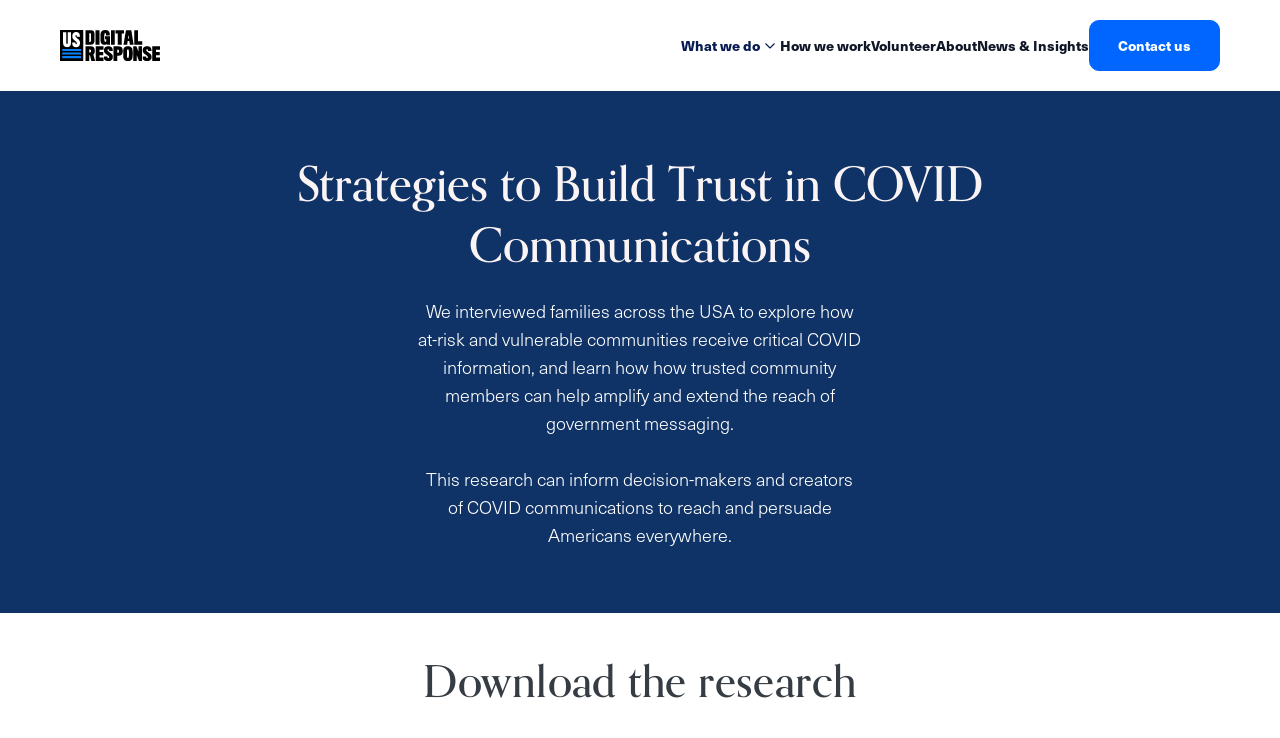

--- FILE ---
content_type: text/html
request_url: https://www.usdigitalresponse.org/projects/strategies-to-build-trust-in-covid-communications
body_size: 13693
content:
<!DOCTYPE html><!-- Last Published: Tue Jan 20 2026 17:15:56 GMT+0000 (Coordinated Universal Time) --><html data-wf-domain="www.usdigitalresponse.org" data-wf-page="69120d2ce05cf25ba0a77d37" data-wf-site="69120d2ce05cf25ba0a77d45" lang="en"><head><meta charset="utf-8"/><title>Strategies to Build Trust in COVID Communications - U.S. Digital Response</title><meta content="We interviewed over 80 families across the USA to explore how at-risk and vulnerable communities receive information about COVID." name="description"/><meta content="Strategies to Build Trust in COVID Communications - U.S. Digital Response" property="og:title"/><meta content="We interviewed over 80 families across the USA to explore how at-risk and vulnerable communities receive information about COVID." property="og:description"/><meta content="Strategies to Build Trust in COVID Communications - U.S. Digital Response" property="twitter:title"/><meta content="We interviewed over 80 families across the USA to explore how at-risk and vulnerable communities receive information about COVID." property="twitter:description"/><meta property="og:type" content="website"/><meta content="summary_large_image" name="twitter:card"/><meta content="width=device-width, initial-scale=1" name="viewport"/><link href="https://cdn.prod.website-files.com/69120d2ce05cf25ba0a77d45/css/usdr-home-51b67b209c876b2aa02dde8a8fde5.webflow.shared.4a2498bdc.css" rel="stylesheet" type="text/css" integrity="sha384-SiSYvcrjME5/aGoWZHIHqXPlcAxdFBl4cXrwj2Rh/KNxJtMoLiIxX++ntXyWsl3S" crossorigin="anonymous"/><script src="https://use.typekit.net/uor4kwi.js" type="text/javascript"></script><script type="text/javascript">try{Typekit.load();}catch(e){}</script><script type="text/javascript">!function(o,c){var n=c.documentElement,t=" w-mod-";n.className+=t+"js",("ontouchstart"in o||o.DocumentTouch&&c instanceof DocumentTouch)&&(n.className+=t+"touch")}(window,document);</script><link href="https://cdn.prod.website-files.com/69120d2ce05cf25ba0a77d45/69120d2ce05cf25ba0a77f73_favicon.jpeg" rel="shortcut icon" type="image/x-icon"/><link href="https://cdn.prod.website-files.com/69120d2ce05cf25ba0a77d45/69120d2ce05cf25ba0a77f72_Webclip.jpeg" rel="apple-touch-icon"/><script async="" src="https://www.googletagmanager.com/gtag/js?id=UA-164775022-1"></script><script type="text/javascript">window.dataLayer = window.dataLayer || [];function gtag(){dataLayer.push(arguments);}gtag('js', new Date());gtag('config', 'UA-164775022-1', {'anonymize_ip': false});</script><script async="" src="https://www.googletagmanager.com/gtag/js?id=G-HP2KX3EH3Y"></script><script type="text/javascript">window.dataLayer = window.dataLayer || [];function gtag(){dataLayer.push(arguments);}gtag('set', 'developer_id.dZGVlNj', true);gtag('js', new Date());gtag('config', 'G-HP2KX3EH3Y');</script><style>
.button-text, .button-icon, .field-label {pointer-events: none;} textarea {resize: vertical;}
/* Nav transitions */
.slideDown,.slideUp{transition:transform .5s ease-out}.slideUp{-webkit-transform:translateY(-100px);transform:translateY(-100px)}.slideDown{-webkit-transform:translateY(0);transform:translateY(0)}
@media screen and (max-width: 991px) {
.slideUp{-webkit-transform:translateY(0);transform:translateY(0)}
}    
  
/* Fix for mobile viewport height problems, see Footer Code below for more context */
/* Kevin changed this to just mobile breakpoint so tablet doesn't cover the screen. */

@media screen and (max-width: 478px) {
  .nav-menu-2 {
    height: 100vh; /* Fallback for browsers that do not support Custom Properties */
    height: calc(var(--vh, 1vh) * 85);
  }
}
<style>
  /* Base variant containers get white text */
  [data-wf--section--variant="teal"],
  [data-wf--section--variant="dark-blue"],
  [data-wf--section--variant="sky-blue"] {
    color: white;
  }

  /* All children EXCEPT buttons get white text */
  [data-wf--section--variant="teal"] *:not(.v-button),
  [data-wf--section--variant="dark-blue"] *:not(.v-button),
  [data-wf--section--variant="sky-blue"] *:not(.v-button) {
    color: white;
  }
</style>


<!-- Google Tag Manager -->
<script>(function(w,d,s,l,i){w[l]=w[l]||[];w[l].push({'gtm.start':
new Date().getTime(),event:'gtm.js'});var f=d.getElementsByTagName(s)[0],
j=d.createElement(s),dl=l!='dataLayer'?'&l='+l:'';j.async=true;j.src=
'https://www.googletagmanager.com/gtm.js?id='+i+dl;f.parentNode.insertBefore(j,f);
})(window,document,'script','dataLayer','GTM-TFX7794Z');</script>
<!-- End Google Tag Manager --><script type="text/javascript">window.__WEBFLOW_CURRENCY_SETTINGS = {"currencyCode":"USD","symbol":"$","decimal":".","fractionDigits":2,"group":",","template":"{{wf {\"path\":\"symbol\",\"type\":\"PlainText\"} }} {{wf {\"path\":\"amount\",\"type\":\"CommercePrice\"} }} {{wf {\"path\":\"currencyCode\",\"type\":\"PlainText\"} }}","hideDecimalForWholeNumbers":false};</script></head><body><div id="navbar" data-animation="default" data-collapse="medium" data-duration="400" data-easing="ease" data-easing2="ease" role="banner" class="usdr-navbar w-nav"><div class="nav-main"><div class="usdr-container is-nav"><a href="/" id="w-node-_7c8e8ced-9ee5-da3b-6350-454e94fc19ac-94fc19a9" class="usdr-brand w-nav-brand"><div class="vector w-embed"><svg width="101" height="32" viewBox="0 0 101 32" fill="none" xmlns="http://www.w3.org/2000/svg">
<path fill-rule="evenodd" clip-rule="evenodd" d="M0 0H23.1895V30.9045H0V0ZM47.1493 14.6863L46.9568 14.0928C46.4945 14.5523 45.5893 14.8395 44.6069 14.8395C42.5076 14.8395 41.0823 13.9396 40.7163 11.9865C40.543 11.1249 40.4082 9.59299 40.4082 7.48677C40.4082 6.03156 40.4275 3.98273 40.7741 2.75728C41.1401 1.55097 42.2572 0 45.2233 0C48.2087 0 49.2872 1.41693 49.6147 2.91046C49.711 3.31256 49.788 5.22734 49.788 5.41881H46.1286C46.1286 5.20819 46.09 4.34654 45.9937 3.77211C45.9359 3.4083 45.6856 3.14023 45.2811 3.14023C44.8381 3.14023 44.5684 3.37001 44.4914 3.82955C44.3373 4.82523 44.2988 5.55285 44.2988 7.4676C44.2988 8.61647 44.3951 10.3781 44.4914 10.9142C44.6069 11.5844 44.8959 11.8908 45.4351 11.8908C46.013 11.8908 46.3211 11.5078 46.3211 10.8376V9.1909H45.1077V6.14641H49.8843V11.2972C49.8843 12.9822 49.9228 14.7054 49.9228 14.7054H47.1493V14.6863ZM25.5781 14.6861H30.6629C32.2807 14.6861 33.1667 14.2265 33.7638 13.3457C34.5149 12.3118 34.6112 10.8565 34.6112 7.10359C34.6112 3.9059 34.3801 2.1443 33.7638 1.37839C33.0704 0.516744 31.9726 0.133789 30.2391 0.133789H25.5781V14.6861ZM30.8747 3.8293C31.0095 4.72925 31.0481 6.50999 31.0481 7.08442C31.0481 9.6885 31.0481 10.3204 30.9132 11.2586C30.8554 11.6416 30.5665 11.9096 30.1813 11.9096H29.2761V3.13999H30.085C30.5665 3.13999 30.8169 3.44635 30.8747 3.8293ZM35.6133 0.133789V14.6861H39.4461V0.133789H35.6133ZM50.8867 0.133789V14.6861H54.7195V0.133789H50.8867ZM61.6328 3.5038V14.6861H57.8576V3.5038H55.5078V0.133789H64.0017V3.5038H61.6328ZM63.4824 14.6861H67.1998L67.6812 11.1054H69.3381L69.8195 14.6861H73.5944L71.3213 0.133789H65.9866L63.4824 14.6861ZM68.5094 4.19311C68.5094 4.19311 68.5483 5.16965 68.7022 6.06957C68.7603 6.41424 69.0297 8.40562 69.0106 8.40562H67.9704C67.9704 8.40562 68.2782 6.43341 68.3363 6.06957C68.4902 5.1505 68.5094 4.19311 68.5094 4.19311ZM74.3066 14.6861V0.133789H78.1204V11.3544H82.2611V14.6861H74.3066ZM33.3018 24.452C33.687 24.2797 34.053 23.9159 34.3418 23.2649C34.573 22.6904 34.7463 21.9054 34.7656 20.7565C34.7656 19.3204 34.4767 18.2481 33.9567 17.5588C33.3981 16.7737 32.4159 16.3525 31.1447 16.3525H25.5977V30.9048H29.2186V25.3519H29.9698L31.318 30.9048H35.1508L33.3018 24.452ZM30.1624 19.6076C30.509 19.6076 30.7787 19.8566 30.8942 20.1437C30.952 20.297 31.0291 20.7373 31.0291 21.1012C31.0291 21.4267 30.9328 21.8479 30.8557 22.0394C30.798 22.25 30.4705 22.384 30.2202 22.384C30.2202 22.384 29.2957 22.4032 29.2571 22.4032V19.6076H30.1624ZM35.6699 30.9048V16.3525H43.4704V19.7225H39.3872V21.9819H43.2393V25.1796H39.3872V27.6114H43.5089V30.9048H35.6699ZM43.9713 28.0896C44.1446 30.0044 45.6662 31.1149 48.3819 31.1149C51.271 31.1149 52.8118 29.6214 52.831 27.0556C52.831 25.0259 51.9836 24.126 50.5968 23.092C50.3465 22.9005 49.3449 22.1538 49.0175 21.924L48.9335 21.8602L48.8444 21.7927L48.8443 21.7926C48.0415 21.185 47.5537 20.8157 47.5537 20.0284C47.5537 19.5114 47.8619 19.2624 48.3819 19.2624C48.8827 19.2624 49.0945 19.4922 49.1523 19.8943C49.1716 19.9518 49.1909 20.7368 49.1909 20.9091H52.754C52.754 20.6985 52.7347 19.8943 52.6577 19.4731C52.4266 17.6923 51.2132 16.1797 48.3819 16.1797C45.6469 16.1797 43.9328 17.6541 43.9328 20.0858C43.9328 22.3261 44.761 23.1877 46.1477 24.1643C46.5533 24.4448 47.3627 25.0304 47.659 25.2448L47.6599 25.2454L47.6608 25.2461L47.727 25.294C48.8056 26.0599 49.1331 26.462 49.1331 27.2471C49.1331 27.8215 48.9019 28.1662 48.3627 28.1662C47.8619 28.1662 47.573 27.9747 47.5345 27.5534C47.4959 27.1513 47.4767 26.7492 47.4767 26.5769H43.9328C43.9328 26.6098 43.9323 26.655 43.9317 26.71V26.7101C43.9286 27.0066 43.9225 27.5889 43.9713 28.0896ZM61.729 24.6243C61.0937 25.3137 60.1308 25.6392 58.8594 25.6966C58.455 25.7349 57.2031 25.7158 57.2031 25.7158V30.9048H53.4473V16.3525H58.898C60.1883 16.3525 61.1128 16.6971 61.7679 17.4439C62.3649 18.1524 62.7116 19.3204 62.7116 21.0437C62.7116 22.7479 62.3841 23.8967 61.729 24.6243ZM58.8402 20.2395C58.7439 19.914 58.5706 19.6651 58.1853 19.6651H57.2223V22.7095H58.1276C58.6668 22.7095 58.8209 22.5372 58.9172 22.0968C58.975 21.8096 58.975 21.5798 58.975 21.216C58.975 20.9172 58.923 20.6571 58.8724 20.4039C58.8615 20.3489 58.8505 20.2942 58.8402 20.2395ZM72.6689 23.4562C72.6689 21.1585 72.5725 19.9714 72.4378 19.3395C72.0911 17.5013 70.6659 16.1992 67.8731 16.1992C64.8491 16.1992 63.7707 17.6353 63.3467 19.5501C63.1929 20.3543 63.1348 21.5223 63.1348 23.5903C63.1348 25.3902 63.1348 26.9028 63.424 28.0517C63.9054 30.1005 65.1767 31.0962 67.8731 31.0962C70.4348 31.0962 71.7443 30.2728 72.3222 28.09C72.6114 26.9411 72.6689 25.4284 72.6689 23.4562ZM68.9324 23.6477C68.9324 25.3902 68.8749 26.3859 68.7396 27.1709C68.6629 27.573 68.4126 27.956 67.9306 27.956C67.4108 27.956 67.1797 27.6113 67.1024 27.1901C66.9869 26.5199 66.9102 25.4093 66.9102 23.6477C66.9102 22.6712 66.9677 20.7372 67.0641 20.2394C67.1797 19.6841 67.3533 19.3969 67.9306 19.3969C68.4893 19.3969 68.6821 19.665 68.7976 20.2203C68.9132 20.7564 68.9324 22.6904 68.9324 23.6477ZM78.91 30.9048L76.8303 25.2562V30.9048H73.3633V16.3525H76.5028L78.583 22.116V16.3525H82.0884V30.9048H78.91ZM82.7037 28.0896C82.8767 30.0044 84.3983 31.1149 87.1144 31.1149C90.0228 31.1149 91.5636 29.6214 91.5636 27.0556C91.5636 25.0259 90.7162 24.126 89.3294 23.092C89.0791 22.9005 88.0773 22.1538 87.7498 21.924C87.6919 21.88 87.6355 21.8372 87.5805 21.7956L87.5775 21.7934C86.7741 21.1853 86.2863 20.8161 86.2863 20.0284C86.2863 19.5114 86.5941 19.2624 87.1144 19.2624C87.615 19.2624 87.827 19.4922 87.8845 19.8943C87.9037 19.9518 87.9234 20.7368 87.9234 20.9091H91.4863C91.4863 20.6985 91.4671 19.8943 91.3899 19.4731C91.1588 17.6923 89.9456 16.1797 87.1144 16.1797C84.3791 16.1797 82.6654 17.6541 82.6654 20.0858C82.6654 22.3261 83.4935 23.1877 84.8803 24.1643C85.2806 24.4414 86.0752 25.0162 86.3802 25.2368L86.3803 25.2368L86.3806 25.237L86.4594 25.294C87.5378 26.0599 87.8653 26.462 87.8653 27.2471C87.8653 27.8215 87.6342 28.1662 87.0953 28.1662C86.5941 28.1662 86.3055 27.9747 86.2665 27.5534C86.2282 27.1513 86.2091 26.7492 86.2091 26.5769H82.6654C82.6654 26.5975 82.6652 26.6229 82.6649 26.6524C82.6647 26.6705 82.6645 26.69 82.6643 26.711V26.7117V26.7119C82.661 27.0089 82.6548 27.5899 82.7037 28.0896ZM92.1992 30.9048V16.3525H99.9998V19.7225H95.9166V21.9819H99.7687V25.1796H95.9166V27.6114H100.038V30.9048H92.1992Z" fill="#010101"/>
<path fill-rule="evenodd" clip-rule="evenodd" d="M12.3644 14.1309C12.5186 16.084 13.8283 17.2328 16.178 17.2328C18.7011 17.2328 20.0301 15.7201 20.0108 13.0969C20.0108 11.0289 19.2789 10.1098 18.0655 9.05673C17.9197 8.93592 17.5286 8.59412 17.1872 8.29574C16.9874 8.12115 16.8047 7.96143 16.698 7.86955C16.6425 7.81974 16.5885 7.77165 16.5361 7.72496C15.8431 7.10749 15.4269 6.7367 15.4269 5.93565C15.4269 5.41866 15.6965 5.15059 16.1395 5.15059C16.5824 5.15059 16.7751 5.39951 16.8136 5.80162C16.8329 5.83991 16.8521 6.66326 16.8521 6.83559H19.9338C19.9338 6.60583 19.9145 5.78247 19.8568 5.36122C19.6641 3.54218 18.6048 1.99121 16.1587 1.99121C13.7897 1.99121 12.3066 3.50389 12.3066 5.97395C12.3066 8.2717 13.0193 9.13332 14.2327 10.1482C14.4584 10.3277 14.8231 10.6388 15.1251 10.8964C15.3384 11.0784 15.5205 11.2336 15.6002 11.297C16.5439 12.0821 16.8329 12.4842 16.8329 13.2884C16.8329 13.8819 16.621 14.2266 16.1587 14.2266C15.735 14.2266 15.4654 14.0352 15.4461 13.5948C15.443 13.5235 15.4399 13.4532 15.4368 13.3847C15.4211 13.0302 15.4076 12.7243 15.4076 12.5799H12.3259V12.5799C12.3259 12.8097 12.3259 13.5182 12.3644 14.1309ZM3.10156 13.0208C3.10156 15.9313 4.81574 17.195 7.08848 17.195C9.45747 17.195 10.9791 15.759 10.9791 13.0783V2.16406H7.76256V13.0783C7.76256 13.691 7.5122 14.0165 7.04992 14.0165C6.56842 14.0165 6.31807 13.7101 6.31807 13.0591V2.16406H3.10156V13.0208Z" fill="white"/>
<path fill-rule="evenodd" clip-rule="evenodd" d="M21.0122 18.9941H2.15625V21.0238H21.0122V18.9941ZM21.0122 22.5371H2.15625V24.5668H21.0122V22.5371ZM2.15625 26.0986H21.0122V28.1283H2.15625V26.0986Z" fill="#0B80FE"/>
</svg></div></a><nav role="navigation" id="w-node-_7c8e8ced-9ee5-da3b-6350-454e94fc19ae-94fc19a9" class="navbar-menu w-nav-menu"><div class="nav-wrap"><div class="nav-flex"><div data-hover="false" data-delay="400" class="dropdown w-dropdown"><div class="drop-toggle is-dark-blue w-dropdown-toggle"><div class="button-text">What we do</div><div class="button-icon w-embed"><svg width="20" height="20" viewBox="0 0 20 20" fill="none" xmlns="http://www.w3.org/2000/svg">
<path d="M10.0001 12.5625C9.91679 12.5625 9.8404 12.5486 9.77096 12.5208C9.70151 12.493 9.63207 12.4444 9.56262 12.375L5.43762 8.24997C5.32651 8.13886 5.27443 7.98955 5.28137 7.80205C5.28832 7.61455 5.34735 7.46524 5.45846 7.35413C5.59735 7.21524 5.74665 7.15622 5.90637 7.17705C6.0661 7.19788 6.20846 7.26386 6.33346 7.37497L10.0001 11.0416L13.6668 7.37497C13.7779 7.26386 13.9272 7.20136 14.1147 7.18747C14.3022 7.17358 14.4515 7.23608 14.5626 7.37497C14.7015 7.48608 14.7605 7.63191 14.7397 7.81247C14.7189 7.99302 14.6529 8.1458 14.5418 8.2708L10.4376 12.375C10.3682 12.4444 10.2987 12.493 10.2293 12.5208C10.1598 12.5486 10.0835 12.5625 10.0001 12.5625Z" fill="currentColor"/>
</svg></div></div><nav class="drop-list w-dropdown-list"><div class="dropdown-card"><div class="dropdown-wrap is-mega"><div id="w-node-_7c8e8ced-9ee5-da3b-6350-454e94fc1a1f-94fc19a9" class="dropdown-grid is-mega"><div id="w-node-_7c8e8ced-9ee5-da3b-6350-454e94fc1a20-94fc19a9" class="menu-list"><div id="w-node-_7c8e8ced-9ee5-da3b-6350-454e94fc1a21-94fc19a9" class="box has-10-gap is-static"><div id="w-node-_7c8e8ced-9ee5-da3b-6350-454e94fc1a27-94fc19a9" class="menu-item"><div class="menu-flex"><img src="https://cdn.prod.website-files.com/69120d2ce05cf25ba0a77d45/69120d2ce05cf25ba0a77fe9_admin.webp" loading="lazy" width="16" height="16" alt="" class="icon-box is-outlined"/><div class="small-text is-bold">Election Administration</div></div><div class="menu-wrap"><div class="menu-info"><a href="/elections" id="w-node-_4597f7bb-d018-e076-d200-e247df35e044-94fc19a9" class="link-item w-inline-block"><div class="small-text is-bold">Overview</div><p class="tiny-text muted-text">Discover new tools and services to improve your election administration</p></a><div id="w-node-_4597f7bb-d018-e076-d200-e247df35e049-94fc19a9" class="divider-line is-lite"></div><div id="w-node-_4597f7bb-d018-e076-d200-e247df35e04a-94fc19a9"><div><a href="/election/admin-platform" class="link-item is-second w-inline-block"><div class="flex has-4-gap space-between"><div class="small-text is-bold opacity-70">Election Administration Platform</div></div><p class="tiny-text muted-text">Secure, customizable, and easy-to-use platform to streamline critical local election administration tasks</p></a></div><div><div class="accordian-wrap"><a href="/election/election-worker-management" class="link-item w-inline-block"><div class="flex has-10-gap"><div class="vector top-align w-embed"><svg width="16" height="16" viewBox="0 0 16 16" fill="none" xmlns="http://www.w3.org/2000/svg">
<path d="M10.7837 8.66674H3.33366C3.14477 8.66674 2.98644 8.60285 2.85866 8.47507C2.73088 8.3473 2.66699 8.18896 2.66699 8.00007C2.66699 7.81118 2.73088 7.65285 2.85866 7.52507C2.98644 7.39729 3.14477 7.33341 3.33366 7.33341H10.7837L7.51699 4.06674C7.38366 3.93341 7.31977 3.77785 7.32533 3.60007C7.33088 3.4223 7.40033 3.26674 7.53366 3.13341C7.66699 3.01118 7.82255 2.9473 8.00033 2.94174C8.1781 2.93618 8.33366 3.00007 8.46699 3.13341L12.867 7.53341C12.9337 7.60007 12.9809 7.6723 13.0087 7.75007C13.0364 7.82785 13.0503 7.91118 13.0503 8.00007C13.0503 8.08896 13.0364 8.1723 13.0087 8.25007C12.9809 8.32785 12.9337 8.40007 12.867 8.46674L8.46699 12.8667C8.34477 12.989 8.19199 13.0501 8.00866 13.0501C7.82533 13.0501 7.66699 12.989 7.53366 12.8667C7.40033 12.7334 7.33366 12.5751 7.33366 12.3917C7.33366 12.2084 7.40033 12.0501 7.53366 11.9167L10.7837 8.66674Z" fill="currentColor"/>
</svg></div><div class="box"><div class="small-text is-bold">Election Worker Management</div></div></div></a><a href="/election/platform-capabilities" class="link-item w-inline-block"><div class="flex has-10-gap"><div class="vector top-align w-embed"><svg width="16" height="16" viewBox="0 0 16 16" fill="none" xmlns="http://www.w3.org/2000/svg">
<path d="M10.7837 8.66674H3.33366C3.14477 8.66674 2.98644 8.60285 2.85866 8.47507C2.73088 8.3473 2.66699 8.18896 2.66699 8.00007C2.66699 7.81118 2.73088 7.65285 2.85866 7.52507C2.98644 7.39729 3.14477 7.33341 3.33366 7.33341H10.7837L7.51699 4.06674C7.38366 3.93341 7.31977 3.77785 7.32533 3.60007C7.33088 3.4223 7.40033 3.26674 7.53366 3.13341C7.66699 3.01118 7.82255 2.9473 8.00033 2.94174C8.1781 2.93618 8.33366 3.00007 8.46699 3.13341L12.867 7.53341C12.9337 7.60007 12.9809 7.6723 13.0087 7.75007C13.0364 7.82785 13.0503 7.91118 13.0503 8.00007C13.0503 8.08896 13.0364 8.1723 13.0087 8.25007C12.9809 8.32785 12.9337 8.40007 12.867 8.46674L8.46699 12.8667C8.34477 12.989 8.19199 13.0501 8.00866 13.0501C7.82533 13.0501 7.66699 12.989 7.53366 12.8667C7.40033 12.7334 7.33366 12.5751 7.33366 12.3917C7.33366 12.2084 7.40033 12.0501 7.53366 11.9167L10.7837 8.66674Z" fill="currentColor"/>
</svg></div><div class="box"><div class="small-text is-bold">Platform Capabilities</div></div></div></a></div></div></div><a href="/election/custom-technical-projects" id="w-node-_4597f7bb-d018-e076-d200-e247df35e06c-94fc19a9" class="link-item is-second w-inline-block"><div class="small-text is-bold opacity-70">Services</div><p class="tiny-text muted-text">Custom technical solutions tailored to your office&#x27;s needs.</p></a></div></div></div><a href="/services/public-sector-generative-ai" id="w-node-fcc8954d-df5e-0558-bc52-93cc1c4f4251-94fc19a9" class="menu-item w-inline-block"><div class="menu-flex"><img src="https://cdn.prod.website-files.com/69120d2ce05cf25ba0a77d45/69120d2ce05cf25ba0a7811e_streamline-reporting.webp" loading="lazy" width="16" height="16" alt="" class="icon-box is-outlined"/><div class="small-text is-bold">Generative AI for Government</div></div></a><a href="/services/procurement-and-vendor-evaluation" id="w-node-e9e5b4b0-6dd1-9cc1-c0a3-4c2e7d2c6222-94fc19a9" class="menu-item w-inline-block"><div class="menu-flex"><img src="https://cdn.prod.website-files.com/69120d2ce05cf25ba0a77d45/69120d2ce05cf25ba0a77fd0_evaluation.webp" loading="lazy" width="16" height="16" alt="" class="icon-box is-outlined"/><div class="small-text is-bold">Procurement </div></div></a><a href="/program-areas/unemployment-insurance" id="w-node-_7c8e8ced-9ee5-da3b-6350-454e94fc1a88-94fc19a9" class="menu-item w-inline-block"><div class="menu-flex"><img src="https://cdn.prod.website-files.com/69120d2ce05cf25ba0a77d45/69120d2ce05cf25ba0a77fca_insurance.webp" loading="lazy" width="16" height="16" alt="" class="icon-box is-outlined"/><div class="small-text is-bold">Unemployment Insurance</div></div></a><a href="/program-areas/talent" id="w-node-_9ad98b0c-6f6a-f134-0b02-b67ded1da0a0-94fc19a9" class="menu-item w-inline-block"><div class="menu-flex"><img src="https://cdn.prod.website-files.com/69120d2ce05cf25ba0a77d45/69120d2ce05cf25ba0a78067_technical-expertise.webp" loading="lazy" width="16" height="16" alt="" class="icon-box is-outlined"/><div class="small-text is-bold">Talent</div></div></a><a href="/services/user-research" id="w-node-_7c8e8ced-9ee5-da3b-6350-454e94fc1a92-94fc19a9" class="menu-item w-inline-block"><div class="menu-flex"><img src="https://cdn.prod.website-files.com/69120d2ce05cf25ba0a77d45/69120d2ce05cf25ba0a77fc7_user-research.webp" loading="lazy" width="16" height="16" alt="" class="icon-box is-outlined"/><div class="small-text is-bold">User Research</div></div></a></div><div id="w-node-_7c8e8ced-9ee5-da3b-6350-454e94fc1a97-94fc19a9" class="nav-cta"><div class="flex has-10-gap is-centered"><p class="tiny-text is-bold">Don&#x27;t see what you need?</p><a href="/contact-us" class="arrow-link is-regular is-blue w-inline-block"><div class="tiny-text is-bold">Contact us</div><div class="button-icon w-embed"><svg width="6" height="6" viewBox="0 0 8 8" fill="none" xmlns="http://www.w3.org/2000/svg">
<path d="M7.90616 7.11794L6.01535 7.04867L5.99979 3.31653L1.36329 7.95304L0 6.58975L4.6365 1.95325L0.904362 1.93769L0.835093 0.046875L7.75271 0.200325L7.90616 7.11794Z" fill="currentColor"/>
</svg></div></a></div></div></div></div></div></div></nav></div><a href="/how-we-work" class="navbar-link">How we work</a><a href="/volunteer" class="navbar-link">Volunteer</a><a href="/about" class="navbar-link">About</a><a href="/news-insights" class="navbar-link">News &amp; Insights</a></div><a href="/contact-us" class="new-button is-blue w-button">Contact us</a></div></nav><div id="w-node-_7c8e8ced-9ee5-da3b-6350-454e94fc1b01-94fc19a9" class="mobile-menu-button w-nav-button"><div class="menu-icon w-icon-nav-menu"></div></div></div></div><div class="hidden"><div class="menu-item is-active"></div><div class="menu-wrap is-active"></div></div></div><main id="main" class="main"><section class="hero-section"><div class="responsive-container main-heading-container"><div class="main-heading-text-container centered-wide"><h1 class="main-heading centered">Strategies to Build Trust in COVID Communications<br/></h1><p class="main-heading-text body-text-large no-bottom-margin">We interviewed families across the USA to explore how at-risk and vulnerable communities receive critical COVID information, and learn how how trusted community members can help amplify and extend the reach of government messaging.<br/><br/>This research can inform decision-makers and creators of COVID communications to reach and persuade Americans everywhere.<br/></p></div></div></section><section class="section"><div class="responsive-container flexbox-container"><div class="section-heading-div"><h2 class="section-heading"><span class="underlined-header-text">Download the research</span></h2></div><div class="research-download-section"><h3 class="research-subsection-heading h3-large">Reaching At-Risk and Vulnerable Communities</h3><div class="research-download-bar"><a href="https://cdn.prod.website-files.com/69120d2ce05cf25ba0a77d45/69120d2ce05cf25ba0a77ef5_39-Voices-_-COVID-Sprint-_-Full-Deck.pdf" class="button primary with-margins w-button">Full Deck</a><a href="https://cdn.prod.website-files.com/69120d2ce05cf25ba0a77d45/69120d2ce05cf25ba0a77eea_39-Voices-_-COVID-Sprint-_-Starter-Kit.pdf" class="button primary with-margins w-button">Starter Kit</a><a href="https://cdn.prod.website-files.com/69120d2ce05cf25ba0a77d45/69120d2ce05cf25ba0a77ef3_39-Voices-_-COVID-Sprint-_-Exec-Summary.pdf" class="button primary with-margins w-button">Executive Summary</a><a href="https://cdn.prod.website-files.com/69120d2ce05cf25ba0a77d45/69120d2ce05cf25ba0a77f08_39-Voices-_-COVID-Sprint-_-Policy-Memo.pdf" class="button primary with-margins w-button">Policy Memo</a></div></div><div class="research-download-section"><h3 class="research-subsection-heading h3-large">Partnering with Trusted Community Influencers and Translators</h3><div class="research-download-bar"><a href="https://cdn.prod.website-files.com/69120d2ce05cf25ba0a77d45/69120d2ce05cf25ba0a77f03_46-Translator-Voices-_-Executive-Summary.pdf" class="button primary with-margins w-button">Executive Summary</a><a href="https://cdn.prod.website-files.com/69120d2ce05cf25ba0a77d45/69120d2ce05cf25ba0a77f02_46-Translator-Voices-_-Policy-Memo.pdf" class="button primary with-margins w-button">Policy Memo</a><a href="https://drive.google.com/file/d/1-swEVreKgoGxV6qTLIwEQEA-PyTI2V8F/view" class="button primary with-margins w-button">Full Deck</a></div></div></div></section><section class="quote-carousel"><div class="responsive-container"><div data-delay="4000" data-animation="slide" class="slider w-slider" data-autoplay="false" data-easing="ease" data-hide-arrows="true" data-disable-swipe="false" data-autoplay-limit="0" data-nav-spacing="6" data-duration="500" data-infinite="true"><div class="mask w-slider-mask"><div class="slide w-slide"><div class="slide-content"><p class="quote-text">“<strong>Yesterday I had the hardest time finding COVID testing for kids, especially under 10.</strong> I searched websites that weren’t being maintained anymore. I went to Facebook instead and posted if anyone had gotten tested and got a lot more options that way.”</p><div class="quote-attribution-container"><div class="quote-source-info centered"><div class="quote-source-name">Research participant</div><div class="quote-source-title">Single mom of two children<br/>Nashville, Tennessee</div></div></div></div></div></div><div class="w-slider-arrow-left"></div><div class="right-arrow w-slider-arrow-right"></div><div class="slide-nav-2 hidden w-slider-nav w-slider-nav-invert w-round"></div></div></div></section><section class="section case-study-section"><div class="responsive-container"><div class="section-heading-div"><h2 class="section-heading"><span class="underlined-header-text">What&#x27;s inside</span></h2></div><div class="what-s-inside-subsection"><h3 class="what-s-inside-subsection-heading h3-large">Free access to recent, primary, qualitative research</h3><div class="what-s-inside-text body-text-medium">U.S. Digital Response (USDR) interviewed 80+ individuals from throughout the U.S. and surveyed 1,500+ more to help understand sentiments, habits, and gaps for how people may think through choices and information. The research also reveals how government and organizations can best support trusted community leaders (“translators”) who act as critical nodes of communication amidst the COVID-19 crisis. The shared findings from this research can help guide your thinking as you develop and execute your communications strategy.</div><img src="https://cdn.prod.website-files.com/69120d2ce05cf25ba0a77d45/69120d2ce05cf25ba0a77f22_COVID%20Communication%20Map.png" loading="lazy" sizes="100vw" srcset="https://cdn.prod.website-files.com/69120d2ce05cf25ba0a77d45/69120d2ce05cf25ba0a77f22_COVID%2520Communication%2520Map-p-500.png 500w, https://cdn.prod.website-files.com/69120d2ce05cf25ba0a77d45/69120d2ce05cf25ba0a77f22_COVID%2520Communication%2520Map-p-800.png 800w, https://cdn.prod.website-files.com/69120d2ce05cf25ba0a77d45/69120d2ce05cf25ba0a77f22_COVID%2520Communication%2520Map-p-1080.png 1080w, https://cdn.prod.website-files.com/69120d2ce05cf25ba0a77d45/69120d2ce05cf25ba0a77f22_COVID%20Communication%20Map.png 1241w" alt="Map showing the many regions of the US where interview participants live" class="what-s-inside-image"/></div><div class="what-s-inside-subsection"><h3 class="what-s-inside-subsection-heading h3-large">Action steps to build trust</h3><div class="what-s-inside-text body-text-medium">Public trust has eroded with governments because information is not transparent and open. This work provides a communication trust diagram to show how information flows from and to key sources. We’ve also provided tangible to-dos for trustworthy communications, including implementing best practices for design, partnership and outreach recommendations, and tips for making communications more accessible.</div><img src="https://cdn.prod.website-files.com/69120d2ce05cf25ba0a77d45/69120d2ce05cf25ba0a77f1d_COVID%20Communication%20Information%20Flow.png" loading="lazy" sizes="(max-width: 479px) 100vw, (max-width: 767px) 79vw, (max-width: 991px) 59vw, (max-width: 1439px) 61vw, 840px" srcset="https://cdn.prod.website-files.com/69120d2ce05cf25ba0a77d45/69120d2ce05cf25ba0a77f1d_COVID%2520Communication%2520Information%2520Flow-p-500.png 500w, https://cdn.prod.website-files.com/69120d2ce05cf25ba0a77d45/69120d2ce05cf25ba0a77f1d_COVID%20Communication%20Information%20Flow.png 1302w" alt="Diagram illustrating how COVID information flows from scientists to organizations to individuals and communities"/></div><div class="what-s-inside-subsection"><h3 class="what-s-inside-subsection-heading h3-large">Strategies to reach at-risk and vulnerable communities</h3><div class="what-s-inside-text body-text-medium">Grounding communications work with the views and experiences of at-risk and vulnerable* communities helps make the work more accessible for all. We’ve provided strategies that  focus on leveraging trusted community leaders (teachers, church ministers, restaurant owners, etc.) to share information, re-examining tech and language barriers, contextualizing information, and considering the tonality of the info.</div></div><div class="what-s-inside-subsection"><h3 class="what-s-inside-subsection-heading h3-large">Tips to effectively distribute information through trusted messengers</h3><div class="what-s-inside-text body-text-medium">Trusted community leaders, also known as messengers or influencers, act as critical nodes of communication amidst the COVID-19 crisis. Our recommendations help you identify your community’s influencers and deliver clear, customized and shareable messaging with them to better reach the broader community.</div><img src="https://cdn.prod.website-files.com/69120d2ce05cf25ba0a77d45/69120d2ce05cf25ba0a77f28_COVID%20Communication%20Personas.png" loading="lazy" sizes="100vw" srcset="https://cdn.prod.website-files.com/69120d2ce05cf25ba0a77d45/69120d2ce05cf25ba0a77f28_COVID%2520Communication%2520Personas-p-500.png 500w, https://cdn.prod.website-files.com/69120d2ce05cf25ba0a77d45/69120d2ce05cf25ba0a77f28_COVID%2520Communication%2520Personas-p-800.png 800w, https://cdn.prod.website-files.com/69120d2ce05cf25ba0a77d45/69120d2ce05cf25ba0a77f28_COVID%2520Communication%2520Personas-p-1080.png 1080w, https://cdn.prod.website-files.com/69120d2ce05cf25ba0a77d45/69120d2ce05cf25ba0a77f28_COVID%20Communication%20Personas.png 1564w" alt="Diagram of the messengers and influencers who share information about COVID"/></div></div></section><section class="golden-cta"><div class="responsive-container call-to-action-section"><div class="text-block-10">Get the help you need, now.</div><div class="text-block-9">USDR is fast, free, and nonpartisan.<br/>We’ll get back to you within 48 hours.</div><a href="/contact-us" class="button primary w-button">Contact us</a></div></section></main><footer class="footer-nav"><div class="responsive-container footer-container"><div class="footer-nav-column footer-nav-group"><a href="/old-home" class="w-inline-block"><img src="https://cdn.prod.website-files.com/69120d2ce05cf25ba0a77d45/69120d2ce05cf25ba0a77e58_usdr.svg" loading="lazy" alt="U.S. Digital Response logo"/></a></div><div class="footer-nav-column footer-nav-group"><div class="footer-nav-menu-header"><strong>The USDR Experience</strong></div><a href="/how-we-work" class="footer-nav-menu-item">How we work</a><a href="#" class="footer-nav-menu-item">Volunteer</a><a href="/contact-us" class="footer-nav-menu-item">Contact us</a><a href="/news-insights" class="footer-nav-menu-item">News &amp; Insights</a><a href="https://www.usdigitalresponse.org/news-insights?type=Media+coverage#all-resources" class="footer-nav-menu-item">Media coverage</a></div><div class="footer-nav-column footer-nav-group"><div class="footer-nav-menu-header"><strong>What We Do</strong></div><a href="/elections" class="footer-nav-menu-item">Election Administration</a><a href="/services/public-sector-generative-ai" class="footer-nav-menu-item">Generative AI</a><a href="/services/procurement-and-vendor-evaluation" class="footer-nav-menu-item">Procurement</a><a href="/program-areas/talent" class="footer-nav-menu-item">Talent</a><a href="/program-areas/unemployment-insurance" class="footer-nav-menu-item">Unemployment Insurance</a><a href="/services/user-research" class="footer-nav-menu-item">User Research</a></div><div class="footer-nav-column footer-nav-group"><div class="footer-nav-menu-header"><strong>About USDR</strong></div><a href="/about" class="footer-nav-menu-item">About us</a><a href="https://us-digital-response.breezy.hr" class="footer-nav-menu-item">Careers</a><a href="https://policies.usdigitalresponse.org/data-and-software-guidelines" class="footer-nav-menu-item">Data &amp; Software Guidelines</a><a href="https://policies.usdigitalresponse.org/inclusion-guidelines" class="footer-nav-menu-item">USDR Inclusion Guidelines</a><a href="/accessibility-statement" class="footer-nav-menu-item">Accessibility Statement</a><a href="https://policies.usdigitalresponse.org" class="footer-nav-menu-item">Terms &amp; Policies</a></div></div><div class="responsive-container footer-container footer-bottom"><div class="div-block-27"><div class="footer-copyright">U.S. Digital Response is a 501(c)(3) public charity.</div><div class="footer-copyright footer-copyright-bottom">2025 © U.S. Digital Response. All Rights Reserved</div></div><div class="footer-social-media-row"><a href="https://twitter.com/usdresponse" target="_blank" class="footer-social-media-link w-inline-block"><img src="https://cdn.prod.website-files.com/69120d2ce05cf25ba0a77d45/69120d2ce05cf25ba0a77f09_twitter.svg" loading="lazy" alt="Twitter"/></a><a href="https://www.linkedin.com/company/usdr/mycompany/" target="_blank" class="footer-social-media-link w-inline-block"><img src="https://cdn.prod.website-files.com/69120d2ce05cf25ba0a77d45/69120d2ce05cf25ba0a77f38_linkedin.svg" loading="lazy" alt="LinkedIn"/></a><a href="https://medium.com/u-s-digital-response" target="_blank" class="footer-social-media-link w-inline-block"><img src="https://cdn.prod.website-files.com/69120d2ce05cf25ba0a77d45/69120d2ce05cf25ba0a77f07_medium.svg" loading="lazy" alt="Medium"/></a><a href="https://github.com/usdigitalresponse" target="_blank" class="footer-social-media-link w-inline-block"><img src="https://cdn.prod.website-files.com/69120d2ce05cf25ba0a77d45/69120d2ce05cf25ba0a77f39_github.svg" loading="lazy" alt="GitHub"/></a></div></div></footer><script src="https://d3e54v103j8qbb.cloudfront.net/js/jquery-3.5.1.min.dc5e7f18c8.js?site=69120d2ce05cf25ba0a77d45" type="text/javascript" integrity="sha256-9/aliU8dGd2tb6OSsuzixeV4y/faTqgFtohetphbbj0=" crossorigin="anonymous"></script><script src="https://cdn.prod.website-files.com/69120d2ce05cf25ba0a77d45/js/webflow.schunk.758d077e419990f3.js" type="text/javascript" integrity="sha384-za6M101hTIpl9pbbFJRh6Z9CzNC5vOh9YzbEXEzgoanZn3iqE1ok+HhIsSNCLuqR" crossorigin="anonymous"></script><script src="https://cdn.prod.website-files.com/69120d2ce05cf25ba0a77d45/js/webflow.schunk.886b74384601518f.js" type="text/javascript" integrity="sha384-z7sqvQp8VENeUBaRIF/IkeTg+UUPYRFlGhPpnX5IHMdnavJLDGBRQHcD2TzZqy01" crossorigin="anonymous"></script><script src="https://cdn.prod.website-files.com/69120d2ce05cf25ba0a77d45/js/webflow.97c7296e.741067244ac8d009.js" type="text/javascript" integrity="sha384-ntOMsP97K37pS7dIxI5xupcepjQXX8DFDrrc3iVHW9hxgA+fcsByAkr0AsFevSZT" crossorigin="anonymous"></script><!-- Google Tag Manager (noscript) -->
<noscript><iframe src="https://www.googletagmanager.com/ns.html?id=GTM-TFX7794Z"
height="0" width="0" style="display:none;visibility:hidden"></iframe></noscript>
<!-- End Google Tag Manager (noscript) -->
<!-- Skip-to-main script -->
<script>
  $(document).ready(function () {
    $('#skip-link').on('click keydown', function(e) {
      if (e.type === "keydown" && e.which !== 13) {
          return;
      }

      e.preventDefault();
      var target = $('#main');
      target.attr('tabindex', '-1');
      target.focus();
    });
  });
</script>
<!-- Disable page scrolling when nav menu is open -->
<script>
  $('.menu-button-2').click(function(e) {
    // Added by KM, don't change scroll of page if over mobile breakpoint
    if($(document).width() >= 478) {
      return
    }
    if($(".w-nav-overlay:hidden").length){
      // Note that these conditions appear backwards - this is because this code evaluates after the button
      // is clicked, but before the menu hides/shows. e.g if the menu is hidden right here, then it is about to close.
      $('html, body').css('overflow', 'hidden');
    } else {
      $('html, body').css('overflow', 'auto');
    }
  });
</script>
<!-- Fix for mobile viewport height problems, source: https://css-tricks.com/the-trick-to-viewport-units-on-mobile/ -->
<script>
  // First we get the viewport height and we multiple it by 1% to get a value for a vh unit
  let vh = window.innerHeight * 0.01;
  // Then we set the value in the --vh custom property to the root of the document
  document.documentElement.style.setProperty('--vh', `${vh}px`);
  // We listen to the resize event
  window.addEventListener('resize', () => {
    // We execute the same script as before
    let vh = window.innerHeight * 0.01;
    document.documentElement.style.setProperty('--vh', `${vh}px`);
  });
</script>

<!-- Nav hide/appear on scroll -->
<script>
var new_scroll_position = 0;
var last_scroll_position;
var bar = document.getElementById("navbar");

window.addEventListener('scroll', function(e) {
  last_scroll_position = window.scrollY;

  // Scrolling up
  if (new_scroll_position < last_scroll_position && last_scroll_position > 200) {
    // bar.removeClass('slideUp').addClass('slideDown');
    bar.classList.remove("slideDown");
    bar.classList.add("slideUp");

  // Scrolling down
  } else if (new_scroll_position > last_scroll_position) {
    // bar.removeClass('slideDown').addClass('slideUp');
    bar.classList.remove("slideUp");
    bar.classList.add("slideDown");
  }

  new_scroll_position = last_scroll_position;
});
</script>

<script>
$('.accordian-item').on('mouseenter', function() {
  $('.accordian-toggle').addClass('is-blue');
});
$('.accordian-item').on('mouseleave', function() {
  $('.accordian-toggle').removeClass('is-blue');
});
</script>
<script>
document.addEventListener('DOMContentLoaded', function() {
  const form = document.querySelector('#signup-form');

  form.addEventListener('submit', function(e) {
    e.preventDefault();

    const formData = new FormData(form);
    const email = encodeURIComponent(formData.get('email')); // must match input name

    const mailchimpURL =
      'https://usdigitalresponse.us19.list-manage.com/subscribe?u=9b4d27b2cf39df0bb82846baf&id=853bd62133&MERGE0='
      + email;

    // OPTIONAL: send form submission to Webflow (keeps it logged in Form Submissions)
    fetch('/', {
      method: 'POST',
      body: formData
    }).finally(() => {
      window.location.href = mailchimpURL;
    });
  });
});
</script></body></html>

--- FILE ---
content_type: text/css
request_url: https://cdn.prod.website-files.com/69120d2ce05cf25ba0a77d45/css/usdr-home-51b67b209c876b2aa02dde8a8fde5.webflow.shared.4a2498bdc.css
body_size: 46600
content:
html {
  -webkit-text-size-adjust: 100%;
  -ms-text-size-adjust: 100%;
  font-family: sans-serif;
}

body {
  margin: 0;
}

article, aside, details, figcaption, figure, footer, header, hgroup, main, menu, nav, section, summary {
  display: block;
}

audio, canvas, progress, video {
  vertical-align: baseline;
  display: inline-block;
}

audio:not([controls]) {
  height: 0;
  display: none;
}

[hidden], template {
  display: none;
}

a {
  background-color: #0000;
}

a:active, a:hover {
  outline: 0;
}

abbr[title] {
  border-bottom: 1px dotted;
}

b, strong {
  font-weight: bold;
}

dfn {
  font-style: italic;
}

h1 {
  margin: .67em 0;
  font-size: 2em;
}

mark {
  color: #000;
  background: #ff0;
}

small {
  font-size: 80%;
}

sub, sup {
  vertical-align: baseline;
  font-size: 75%;
  line-height: 0;
  position: relative;
}

sup {
  top: -.5em;
}

sub {
  bottom: -.25em;
}

img {
  border: 0;
}

svg:not(:root) {
  overflow: hidden;
}

hr {
  box-sizing: content-box;
  height: 0;
}

pre {
  overflow: auto;
}

code, kbd, pre, samp {
  font-family: monospace;
  font-size: 1em;
}

button, input, optgroup, select, textarea {
  color: inherit;
  font: inherit;
  margin: 0;
}

button {
  overflow: visible;
}

button, select {
  text-transform: none;
}

button, html input[type="button"], input[type="reset"] {
  -webkit-appearance: button;
  cursor: pointer;
}

button[disabled], html input[disabled] {
  cursor: default;
}

button::-moz-focus-inner, input::-moz-focus-inner {
  border: 0;
  padding: 0;
}

input {
  line-height: normal;
}

input[type="checkbox"], input[type="radio"] {
  box-sizing: border-box;
  padding: 0;
}

input[type="number"]::-webkit-inner-spin-button, input[type="number"]::-webkit-outer-spin-button {
  height: auto;
}

input[type="search"] {
  -webkit-appearance: none;
}

input[type="search"]::-webkit-search-cancel-button, input[type="search"]::-webkit-search-decoration {
  -webkit-appearance: none;
}

legend {
  border: 0;
  padding: 0;
}

textarea {
  overflow: auto;
}

optgroup {
  font-weight: bold;
}

table {
  border-collapse: collapse;
  border-spacing: 0;
}

td, th {
  padding: 0;
}

@font-face {
  font-family: webflow-icons;
  src: url("[data-uri]") format("truetype");
  font-weight: normal;
  font-style: normal;
}

[class^="w-icon-"], [class*=" w-icon-"] {
  speak: none;
  font-variant: normal;
  text-transform: none;
  -webkit-font-smoothing: antialiased;
  -moz-osx-font-smoothing: grayscale;
  font-style: normal;
  font-weight: normal;
  line-height: 1;
  font-family: webflow-icons !important;
}

.w-icon-slider-right:before {
  content: "";
}

.w-icon-slider-left:before {
  content: "";
}

.w-icon-nav-menu:before {
  content: "";
}

.w-icon-arrow-down:before, .w-icon-dropdown-toggle:before {
  content: "";
}

.w-icon-file-upload-remove:before {
  content: "";
}

.w-icon-file-upload-icon:before {
  content: "";
}

* {
  box-sizing: border-box;
}

html {
  height: 100%;
}

body {
  color: #333;
  background-color: #fff;
  min-height: 100%;
  margin: 0;
  font-family: Arial, sans-serif;
  font-size: 14px;
  line-height: 20px;
}

img {
  vertical-align: middle;
  max-width: 100%;
  display: inline-block;
}

html.w-mod-touch * {
  background-attachment: scroll !important;
}

.w-block {
  display: block;
}

.w-inline-block {
  max-width: 100%;
  display: inline-block;
}

.w-clearfix:before, .w-clearfix:after {
  content: " ";
  grid-area: 1 / 1 / 2 / 2;
  display: table;
}

.w-clearfix:after {
  clear: both;
}

.w-hidden {
  display: none;
}

.w-button {
  color: #fff;
  line-height: inherit;
  cursor: pointer;
  background-color: #3898ec;
  border: 0;
  border-radius: 0;
  padding: 9px 15px;
  text-decoration: none;
  display: inline-block;
}

input.w-button {
  -webkit-appearance: button;
}

html[data-w-dynpage] [data-w-cloak] {
  color: #0000 !important;
}

.w-code-block {
  margin: unset;
}

pre.w-code-block code {
  all: inherit;
}

.w-optimization {
  display: contents;
}

.w-webflow-badge, .w-webflow-badge > img {
  box-sizing: unset;
  width: unset;
  height: unset;
  max-height: unset;
  max-width: unset;
  min-height: unset;
  min-width: unset;
  margin: unset;
  padding: unset;
  float: unset;
  clear: unset;
  border: unset;
  border-radius: unset;
  background: unset;
  background-image: unset;
  background-position: unset;
  background-size: unset;
  background-repeat: unset;
  background-origin: unset;
  background-clip: unset;
  background-attachment: unset;
  background-color: unset;
  box-shadow: unset;
  transform: unset;
  direction: unset;
  font-family: unset;
  font-weight: unset;
  color: unset;
  font-size: unset;
  line-height: unset;
  font-style: unset;
  font-variant: unset;
  text-align: unset;
  letter-spacing: unset;
  -webkit-text-decoration: unset;
  text-decoration: unset;
  text-indent: unset;
  text-transform: unset;
  list-style-type: unset;
  text-shadow: unset;
  vertical-align: unset;
  cursor: unset;
  white-space: unset;
  word-break: unset;
  word-spacing: unset;
  word-wrap: unset;
  transition: unset;
}

.w-webflow-badge {
  white-space: nowrap;
  cursor: pointer;
  box-shadow: 0 0 0 1px #0000001a, 0 1px 3px #0000001a;
  visibility: visible !important;
  opacity: 1 !important;
  z-index: 2147483647 !important;
  color: #aaadb0 !important;
  overflow: unset !important;
  background-color: #fff !important;
  border-radius: 3px !important;
  width: auto !important;
  height: auto !important;
  margin: 0 !important;
  padding: 6px !important;
  font-size: 12px !important;
  line-height: 14px !important;
  text-decoration: none !important;
  display: inline-block !important;
  position: fixed !important;
  inset: auto 12px 12px auto !important;
  transform: none !important;
}

.w-webflow-badge > img {
  position: unset;
  visibility: unset !important;
  opacity: 1 !important;
  vertical-align: middle !important;
  display: inline-block !important;
}

h1, h2, h3, h4, h5, h6 {
  margin-bottom: 10px;
  font-weight: bold;
}

h1 {
  margin-top: 20px;
  font-size: 38px;
  line-height: 44px;
}

h2 {
  margin-top: 20px;
  font-size: 32px;
  line-height: 36px;
}

h3 {
  margin-top: 20px;
  font-size: 24px;
  line-height: 30px;
}

h4 {
  margin-top: 10px;
  font-size: 18px;
  line-height: 24px;
}

h5 {
  margin-top: 10px;
  font-size: 14px;
  line-height: 20px;
}

h6 {
  margin-top: 10px;
  font-size: 12px;
  line-height: 18px;
}

p {
  margin-top: 0;
  margin-bottom: 10px;
}

blockquote {
  border-left: 5px solid #e2e2e2;
  margin: 0 0 10px;
  padding: 10px 20px;
  font-size: 18px;
  line-height: 22px;
}

figure {
  margin: 0 0 10px;
}

ul, ol {
  margin-top: 0;
  margin-bottom: 10px;
  padding-left: 40px;
}

.w-list-unstyled {
  padding-left: 0;
  list-style: none;
}

.w-embed:before, .w-embed:after {
  content: " ";
  grid-area: 1 / 1 / 2 / 2;
  display: table;
}

.w-embed:after {
  clear: both;
}

.w-video {
  width: 100%;
  padding: 0;
  position: relative;
}

.w-video iframe, .w-video object, .w-video embed {
  border: none;
  width: 100%;
  height: 100%;
  position: absolute;
  top: 0;
  left: 0;
}

fieldset {
  border: 0;
  margin: 0;
  padding: 0;
}

button, [type="button"], [type="reset"] {
  cursor: pointer;
  -webkit-appearance: button;
  border: 0;
}

.w-form {
  margin: 0 0 15px;
}

.w-form-done {
  text-align: center;
  background-color: #ddd;
  padding: 20px;
  display: none;
}

.w-form-fail {
  background-color: #ffdede;
  margin-top: 10px;
  padding: 10px;
  display: none;
}

label {
  margin-bottom: 5px;
  font-weight: bold;
  display: block;
}

.w-input, .w-select {
  color: #333;
  vertical-align: middle;
  background-color: #fff;
  border: 1px solid #ccc;
  width: 100%;
  height: 38px;
  margin-bottom: 10px;
  padding: 8px 12px;
  font-size: 14px;
  line-height: 1.42857;
  display: block;
}

.w-input::placeholder, .w-select::placeholder {
  color: #999;
}

.w-input:focus, .w-select:focus {
  border-color: #3898ec;
  outline: 0;
}

.w-input[disabled], .w-select[disabled], .w-input[readonly], .w-select[readonly], fieldset[disabled] .w-input, fieldset[disabled] .w-select {
  cursor: not-allowed;
}

.w-input[disabled]:not(.w-input-disabled), .w-select[disabled]:not(.w-input-disabled), .w-input[readonly], .w-select[readonly], fieldset[disabled]:not(.w-input-disabled) .w-input, fieldset[disabled]:not(.w-input-disabled) .w-select {
  background-color: #eee;
}

textarea.w-input, textarea.w-select {
  height: auto;
}

.w-select {
  background-color: #f3f3f3;
}

.w-select[multiple] {
  height: auto;
}

.w-form-label {
  cursor: pointer;
  margin-bottom: 0;
  font-weight: normal;
  display: inline-block;
}

.w-radio {
  margin-bottom: 5px;
  padding-left: 20px;
  display: block;
}

.w-radio:before, .w-radio:after {
  content: " ";
  grid-area: 1 / 1 / 2 / 2;
  display: table;
}

.w-radio:after {
  clear: both;
}

.w-radio-input {
  float: left;
  margin: 3px 0 0 -20px;
  line-height: normal;
}

.w-file-upload {
  margin-bottom: 10px;
  display: block;
}

.w-file-upload-input {
  opacity: 0;
  z-index: -100;
  width: .1px;
  height: .1px;
  position: absolute;
  overflow: hidden;
}

.w-file-upload-default, .w-file-upload-uploading, .w-file-upload-success {
  color: #333;
  display: inline-block;
}

.w-file-upload-error {
  margin-top: 10px;
  display: block;
}

.w-file-upload-default.w-hidden, .w-file-upload-uploading.w-hidden, .w-file-upload-error.w-hidden, .w-file-upload-success.w-hidden {
  display: none;
}

.w-file-upload-uploading-btn {
  cursor: pointer;
  background-color: #fafafa;
  border: 1px solid #ccc;
  margin: 0;
  padding: 8px 12px;
  font-size: 14px;
  font-weight: normal;
  display: flex;
}

.w-file-upload-file {
  background-color: #fafafa;
  border: 1px solid #ccc;
  flex-grow: 1;
  justify-content: space-between;
  margin: 0;
  padding: 8px 9px 8px 11px;
  display: flex;
}

.w-file-upload-file-name {
  font-size: 14px;
  font-weight: normal;
  display: block;
}

.w-file-remove-link {
  cursor: pointer;
  width: auto;
  height: auto;
  margin-top: 3px;
  margin-left: 10px;
  padding: 3px;
  display: block;
}

.w-icon-file-upload-remove {
  margin: auto;
  font-size: 10px;
}

.w-file-upload-error-msg {
  color: #ea384c;
  padding: 2px 0;
  display: inline-block;
}

.w-file-upload-info {
  padding: 0 12px;
  line-height: 38px;
  display: inline-block;
}

.w-file-upload-label {
  cursor: pointer;
  background-color: #fafafa;
  border: 1px solid #ccc;
  margin: 0;
  padding: 8px 12px;
  font-size: 14px;
  font-weight: normal;
  display: inline-block;
}

.w-icon-file-upload-icon, .w-icon-file-upload-uploading {
  width: 20px;
  margin-right: 8px;
  display: inline-block;
}

.w-icon-file-upload-uploading {
  height: 20px;
}

.w-container {
  max-width: 940px;
  margin-left: auto;
  margin-right: auto;
}

.w-container:before, .w-container:after {
  content: " ";
  grid-area: 1 / 1 / 2 / 2;
  display: table;
}

.w-container:after {
  clear: both;
}

.w-container .w-row {
  margin-left: -10px;
  margin-right: -10px;
}

.w-row:before, .w-row:after {
  content: " ";
  grid-area: 1 / 1 / 2 / 2;
  display: table;
}

.w-row:after {
  clear: both;
}

.w-row .w-row {
  margin-left: 0;
  margin-right: 0;
}

.w-col {
  float: left;
  width: 100%;
  min-height: 1px;
  padding-left: 10px;
  padding-right: 10px;
  position: relative;
}

.w-col .w-col {
  padding-left: 0;
  padding-right: 0;
}

.w-col-1 {
  width: 8.33333%;
}

.w-col-2 {
  width: 16.6667%;
}

.w-col-3 {
  width: 25%;
}

.w-col-4 {
  width: 33.3333%;
}

.w-col-5 {
  width: 41.6667%;
}

.w-col-6 {
  width: 50%;
}

.w-col-7 {
  width: 58.3333%;
}

.w-col-8 {
  width: 66.6667%;
}

.w-col-9 {
  width: 75%;
}

.w-col-10 {
  width: 83.3333%;
}

.w-col-11 {
  width: 91.6667%;
}

.w-col-12 {
  width: 100%;
}

.w-hidden-main {
  display: none !important;
}

@media screen and (max-width: 991px) {
  .w-container {
    max-width: 728px;
  }

  .w-hidden-main {
    display: inherit !important;
  }

  .w-hidden-medium {
    display: none !important;
  }

  .w-col-medium-1 {
    width: 8.33333%;
  }

  .w-col-medium-2 {
    width: 16.6667%;
  }

  .w-col-medium-3 {
    width: 25%;
  }

  .w-col-medium-4 {
    width: 33.3333%;
  }

  .w-col-medium-5 {
    width: 41.6667%;
  }

  .w-col-medium-6 {
    width: 50%;
  }

  .w-col-medium-7 {
    width: 58.3333%;
  }

  .w-col-medium-8 {
    width: 66.6667%;
  }

  .w-col-medium-9 {
    width: 75%;
  }

  .w-col-medium-10 {
    width: 83.3333%;
  }

  .w-col-medium-11 {
    width: 91.6667%;
  }

  .w-col-medium-12 {
    width: 100%;
  }

  .w-col-stack {
    width: 100%;
    left: auto;
    right: auto;
  }
}

@media screen and (max-width: 767px) {
  .w-hidden-main, .w-hidden-medium {
    display: inherit !important;
  }

  .w-hidden-small {
    display: none !important;
  }

  .w-row, .w-container .w-row {
    margin-left: 0;
    margin-right: 0;
  }

  .w-col {
    width: 100%;
    left: auto;
    right: auto;
  }

  .w-col-small-1 {
    width: 8.33333%;
  }

  .w-col-small-2 {
    width: 16.6667%;
  }

  .w-col-small-3 {
    width: 25%;
  }

  .w-col-small-4 {
    width: 33.3333%;
  }

  .w-col-small-5 {
    width: 41.6667%;
  }

  .w-col-small-6 {
    width: 50%;
  }

  .w-col-small-7 {
    width: 58.3333%;
  }

  .w-col-small-8 {
    width: 66.6667%;
  }

  .w-col-small-9 {
    width: 75%;
  }

  .w-col-small-10 {
    width: 83.3333%;
  }

  .w-col-small-11 {
    width: 91.6667%;
  }

  .w-col-small-12 {
    width: 100%;
  }
}

@media screen and (max-width: 479px) {
  .w-container {
    max-width: none;
  }

  .w-hidden-main, .w-hidden-medium, .w-hidden-small {
    display: inherit !important;
  }

  .w-hidden-tiny {
    display: none !important;
  }

  .w-col {
    width: 100%;
  }

  .w-col-tiny-1 {
    width: 8.33333%;
  }

  .w-col-tiny-2 {
    width: 16.6667%;
  }

  .w-col-tiny-3 {
    width: 25%;
  }

  .w-col-tiny-4 {
    width: 33.3333%;
  }

  .w-col-tiny-5 {
    width: 41.6667%;
  }

  .w-col-tiny-6 {
    width: 50%;
  }

  .w-col-tiny-7 {
    width: 58.3333%;
  }

  .w-col-tiny-8 {
    width: 66.6667%;
  }

  .w-col-tiny-9 {
    width: 75%;
  }

  .w-col-tiny-10 {
    width: 83.3333%;
  }

  .w-col-tiny-11 {
    width: 91.6667%;
  }

  .w-col-tiny-12 {
    width: 100%;
  }
}

.w-widget {
  position: relative;
}

.w-widget-map {
  width: 100%;
  height: 400px;
}

.w-widget-map label {
  width: auto;
  display: inline;
}

.w-widget-map img {
  max-width: inherit;
}

.w-widget-map .gm-style-iw {
  text-align: center;
}

.w-widget-map .gm-style-iw > button {
  display: none !important;
}

.w-widget-twitter {
  overflow: hidden;
}

.w-widget-twitter-count-shim {
  vertical-align: top;
  text-align: center;
  background: #fff;
  border: 1px solid #758696;
  border-radius: 3px;
  width: 28px;
  height: 20px;
  display: inline-block;
  position: relative;
}

.w-widget-twitter-count-shim * {
  pointer-events: none;
  -webkit-user-select: none;
  user-select: none;
}

.w-widget-twitter-count-shim .w-widget-twitter-count-inner {
  text-align: center;
  color: #999;
  font-family: serif;
  font-size: 15px;
  line-height: 12px;
  position: relative;
}

.w-widget-twitter-count-shim .w-widget-twitter-count-clear {
  display: block;
  position: relative;
}

.w-widget-twitter-count-shim.w--large {
  width: 36px;
  height: 28px;
}

.w-widget-twitter-count-shim.w--large .w-widget-twitter-count-inner {
  font-size: 18px;
  line-height: 18px;
}

.w-widget-twitter-count-shim:not(.w--vertical) {
  margin-left: 5px;
  margin-right: 8px;
}

.w-widget-twitter-count-shim:not(.w--vertical).w--large {
  margin-left: 6px;
}

.w-widget-twitter-count-shim:not(.w--vertical):before, .w-widget-twitter-count-shim:not(.w--vertical):after {
  content: " ";
  pointer-events: none;
  border: solid #0000;
  width: 0;
  height: 0;
  position: absolute;
  top: 50%;
  left: 0;
}

.w-widget-twitter-count-shim:not(.w--vertical):before {
  border-width: 4px;
  border-color: #75869600 #5d6c7b #75869600 #75869600;
  margin-top: -4px;
  margin-left: -9px;
}

.w-widget-twitter-count-shim:not(.w--vertical).w--large:before {
  border-width: 5px;
  margin-top: -5px;
  margin-left: -10px;
}

.w-widget-twitter-count-shim:not(.w--vertical):after {
  border-width: 4px;
  border-color: #fff0 #fff #fff0 #fff0;
  margin-top: -4px;
  margin-left: -8px;
}

.w-widget-twitter-count-shim:not(.w--vertical).w--large:after {
  border-width: 5px;
  margin-top: -5px;
  margin-left: -9px;
}

.w-widget-twitter-count-shim.w--vertical {
  width: 61px;
  height: 33px;
  margin-bottom: 8px;
}

.w-widget-twitter-count-shim.w--vertical:before, .w-widget-twitter-count-shim.w--vertical:after {
  content: " ";
  pointer-events: none;
  border: solid #0000;
  width: 0;
  height: 0;
  position: absolute;
  top: 100%;
  left: 50%;
}

.w-widget-twitter-count-shim.w--vertical:before {
  border-width: 5px;
  border-color: #5d6c7b #75869600 #75869600;
  margin-left: -5px;
}

.w-widget-twitter-count-shim.w--vertical:after {
  border-width: 4px;
  border-color: #fff #fff0 #fff0;
  margin-left: -4px;
}

.w-widget-twitter-count-shim.w--vertical .w-widget-twitter-count-inner {
  font-size: 18px;
  line-height: 22px;
}

.w-widget-twitter-count-shim.w--vertical.w--large {
  width: 76px;
}

.w-background-video {
  color: #fff;
  height: 500px;
  position: relative;
  overflow: hidden;
}

.w-background-video > video {
  object-fit: cover;
  z-index: -100;
  background-position: 50%;
  background-size: cover;
  width: 100%;
  height: 100%;
  margin: auto;
  position: absolute;
  inset: -100%;
}

.w-background-video > video::-webkit-media-controls-start-playback-button {
  -webkit-appearance: none;
  display: none !important;
}

.w-background-video--control {
  background-color: #0000;
  padding: 0;
  position: absolute;
  bottom: 1em;
  right: 1em;
}

.w-background-video--control > [hidden] {
  display: none !important;
}

.w-slider {
  text-align: center;
  clear: both;
  -webkit-tap-highlight-color: #0000;
  tap-highlight-color: #0000;
  background: #ddd;
  height: 300px;
  position: relative;
}

.w-slider-mask {
  z-index: 1;
  white-space: nowrap;
  height: 100%;
  display: block;
  position: relative;
  left: 0;
  right: 0;
  overflow: hidden;
}

.w-slide {
  vertical-align: top;
  white-space: normal;
  text-align: left;
  width: 100%;
  height: 100%;
  display: inline-block;
  position: relative;
}

.w-slider-nav {
  z-index: 2;
  text-align: center;
  -webkit-tap-highlight-color: #0000;
  tap-highlight-color: #0000;
  height: 40px;
  margin: auto;
  padding-top: 10px;
  position: absolute;
  inset: auto 0 0;
}

.w-slider-nav.w-round > div {
  border-radius: 100%;
}

.w-slider-nav.w-num > div {
  font-size: inherit;
  line-height: inherit;
  width: auto;
  height: auto;
  padding: .2em .5em;
}

.w-slider-nav.w-shadow > div {
  box-shadow: 0 0 3px #3336;
}

.w-slider-nav-invert {
  color: #fff;
}

.w-slider-nav-invert > div {
  background-color: #2226;
}

.w-slider-nav-invert > div.w-active {
  background-color: #222;
}

.w-slider-dot {
  cursor: pointer;
  background-color: #fff6;
  width: 1em;
  height: 1em;
  margin: 0 3px .5em;
  transition: background-color .1s, color .1s;
  display: inline-block;
  position: relative;
}

.w-slider-dot.w-active {
  background-color: #fff;
}

.w-slider-dot:focus {
  outline: none;
  box-shadow: 0 0 0 2px #fff;
}

.w-slider-dot:focus.w-active {
  box-shadow: none;
}

.w-slider-arrow-left, .w-slider-arrow-right {
  cursor: pointer;
  color: #fff;
  -webkit-tap-highlight-color: #0000;
  tap-highlight-color: #0000;
  -webkit-user-select: none;
  user-select: none;
  width: 80px;
  margin: auto;
  font-size: 40px;
  position: absolute;
  inset: 0;
  overflow: hidden;
}

.w-slider-arrow-left [class^="w-icon-"], .w-slider-arrow-right [class^="w-icon-"], .w-slider-arrow-left [class*=" w-icon-"], .w-slider-arrow-right [class*=" w-icon-"] {
  position: absolute;
}

.w-slider-arrow-left:focus, .w-slider-arrow-right:focus {
  outline: 0;
}

.w-slider-arrow-left {
  z-index: 3;
  right: auto;
}

.w-slider-arrow-right {
  z-index: 4;
  left: auto;
}

.w-icon-slider-left, .w-icon-slider-right {
  width: 1em;
  height: 1em;
  margin: auto;
  inset: 0;
}

.w-slider-aria-label {
  clip: rect(0 0 0 0);
  border: 0;
  width: 1px;
  height: 1px;
  margin: -1px;
  padding: 0;
  position: absolute;
  overflow: hidden;
}

.w-slider-force-show {
  display: block !important;
}

.w-dropdown {
  text-align: left;
  z-index: 900;
  margin-left: auto;
  margin-right: auto;
  display: inline-block;
  position: relative;
}

.w-dropdown-btn, .w-dropdown-toggle, .w-dropdown-link {
  vertical-align: top;
  color: #222;
  text-align: left;
  white-space: nowrap;
  margin-left: auto;
  margin-right: auto;
  padding: 20px;
  text-decoration: none;
  position: relative;
}

.w-dropdown-toggle {
  -webkit-user-select: none;
  user-select: none;
  cursor: pointer;
  padding-right: 40px;
  display: inline-block;
}

.w-dropdown-toggle:focus {
  outline: 0;
}

.w-icon-dropdown-toggle {
  width: 1em;
  height: 1em;
  margin: auto 20px auto auto;
  position: absolute;
  top: 0;
  bottom: 0;
  right: 0;
}

.w-dropdown-list {
  background: #ddd;
  min-width: 100%;
  display: none;
  position: absolute;
}

.w-dropdown-list.w--open {
  display: block;
}

.w-dropdown-link {
  color: #222;
  padding: 10px 20px;
  display: block;
}

.w-dropdown-link.w--current {
  color: #0082f3;
}

.w-dropdown-link:focus {
  outline: 0;
}

@media screen and (max-width: 767px) {
  .w-nav-brand {
    padding-left: 10px;
  }
}

.w-lightbox-backdrop {
  cursor: auto;
  letter-spacing: normal;
  text-indent: 0;
  text-shadow: none;
  text-transform: none;
  visibility: visible;
  white-space: normal;
  word-break: normal;
  word-spacing: normal;
  word-wrap: normal;
  color: #fff;
  text-align: center;
  z-index: 2000;
  opacity: 0;
  -webkit-user-select: none;
  -moz-user-select: none;
  -webkit-tap-highlight-color: transparent;
  background: #000000e6;
  outline: 0;
  font-family: Helvetica Neue, Helvetica, Ubuntu, Segoe UI, Verdana, sans-serif;
  font-size: 17px;
  font-style: normal;
  font-weight: 300;
  line-height: 1.2;
  list-style: disc;
  position: fixed;
  inset: 0;
  -webkit-transform: translate(0);
}

.w-lightbox-backdrop, .w-lightbox-container {
  -webkit-overflow-scrolling: touch;
  height: 100%;
  overflow: auto;
}

.w-lightbox-content {
  height: 100vh;
  position: relative;
  overflow: hidden;
}

.w-lightbox-view {
  opacity: 0;
  width: 100vw;
  height: 100vh;
  position: absolute;
}

.w-lightbox-view:before {
  content: "";
  height: 100vh;
}

.w-lightbox-group, .w-lightbox-group .w-lightbox-view, .w-lightbox-group .w-lightbox-view:before {
  height: 86vh;
}

.w-lightbox-frame, .w-lightbox-view:before {
  vertical-align: middle;
  display: inline-block;
}

.w-lightbox-figure {
  margin: 0;
  position: relative;
}

.w-lightbox-group .w-lightbox-figure {
  cursor: pointer;
}

.w-lightbox-img {
  width: auto;
  max-width: none;
  height: auto;
}

.w-lightbox-image {
  float: none;
  max-width: 100vw;
  max-height: 100vh;
  display: block;
}

.w-lightbox-group .w-lightbox-image {
  max-height: 86vh;
}

.w-lightbox-caption {
  text-align: left;
  text-overflow: ellipsis;
  white-space: nowrap;
  background: #0006;
  padding: .5em 1em;
  position: absolute;
  bottom: 0;
  left: 0;
  right: 0;
  overflow: hidden;
}

.w-lightbox-embed {
  width: 100%;
  height: 100%;
  position: absolute;
  inset: 0;
}

.w-lightbox-control {
  cursor: pointer;
  background-position: center;
  background-repeat: no-repeat;
  background-size: 24px;
  width: 4em;
  transition: all .3s;
  position: absolute;
  top: 0;
}

.w-lightbox-left {
  background-image: url("[data-uri]");
  display: none;
  bottom: 0;
  left: 0;
}

.w-lightbox-right {
  background-image: url("[data-uri]");
  display: none;
  bottom: 0;
  right: 0;
}

.w-lightbox-close {
  background-image: url("[data-uri]");
  background-size: 18px;
  height: 2.6em;
  right: 0;
}

.w-lightbox-strip {
  white-space: nowrap;
  padding: 0 1vh;
  line-height: 0;
  position: absolute;
  bottom: 0;
  left: 0;
  right: 0;
  overflow: auto hidden;
}

.w-lightbox-item {
  box-sizing: content-box;
  cursor: pointer;
  width: 10vh;
  padding: 2vh 1vh;
  display: inline-block;
  -webkit-transform: translate3d(0, 0, 0);
}

.w-lightbox-active {
  opacity: .3;
}

.w-lightbox-thumbnail {
  background: #222;
  height: 10vh;
  position: relative;
  overflow: hidden;
}

.w-lightbox-thumbnail-image {
  position: absolute;
  top: 0;
  left: 0;
}

.w-lightbox-thumbnail .w-lightbox-tall {
  width: 100%;
  top: 50%;
  transform: translate(0, -50%);
}

.w-lightbox-thumbnail .w-lightbox-wide {
  height: 100%;
  left: 50%;
  transform: translate(-50%);
}

.w-lightbox-spinner {
  box-sizing: border-box;
  border: 5px solid #0006;
  border-radius: 50%;
  width: 40px;
  height: 40px;
  margin-top: -20px;
  margin-left: -20px;
  animation: .8s linear infinite spin;
  position: absolute;
  top: 50%;
  left: 50%;
}

.w-lightbox-spinner:after {
  content: "";
  border: 3px solid #0000;
  border-bottom-color: #fff;
  border-radius: 50%;
  position: absolute;
  inset: -4px;
}

.w-lightbox-hide {
  display: none;
}

.w-lightbox-noscroll {
  overflow: hidden;
}

@media (min-width: 768px) {
  .w-lightbox-content {
    height: 96vh;
    margin-top: 2vh;
  }

  .w-lightbox-view, .w-lightbox-view:before {
    height: 96vh;
  }

  .w-lightbox-group, .w-lightbox-group .w-lightbox-view, .w-lightbox-group .w-lightbox-view:before {
    height: 84vh;
  }

  .w-lightbox-image {
    max-width: 96vw;
    max-height: 96vh;
  }

  .w-lightbox-group .w-lightbox-image {
    max-width: 82.3vw;
    max-height: 84vh;
  }

  .w-lightbox-left, .w-lightbox-right {
    opacity: .5;
    display: block;
  }

  .w-lightbox-close {
    opacity: .8;
  }

  .w-lightbox-control:hover {
    opacity: 1;
  }
}

.w-lightbox-inactive, .w-lightbox-inactive:hover {
  opacity: 0;
}

.w-richtext:before, .w-richtext:after {
  content: " ";
  grid-area: 1 / 1 / 2 / 2;
  display: table;
}

.w-richtext:after {
  clear: both;
}

.w-richtext[contenteditable="true"]:before, .w-richtext[contenteditable="true"]:after {
  white-space: initial;
}

.w-richtext ol, .w-richtext ul {
  overflow: hidden;
}

.w-richtext .w-richtext-figure-selected.w-richtext-figure-type-video div:after, .w-richtext .w-richtext-figure-selected[data-rt-type="video"] div:after, .w-richtext .w-richtext-figure-selected.w-richtext-figure-type-image div, .w-richtext .w-richtext-figure-selected[data-rt-type="image"] div {
  outline: 2px solid #2895f7;
}

.w-richtext figure.w-richtext-figure-type-video > div:after, .w-richtext figure[data-rt-type="video"] > div:after {
  content: "";
  display: none;
  position: absolute;
  inset: 0;
}

.w-richtext figure {
  max-width: 60%;
  position: relative;
}

.w-richtext figure > div:before {
  cursor: default !important;
}

.w-richtext figure img {
  width: 100%;
}

.w-richtext figure figcaption.w-richtext-figcaption-placeholder {
  opacity: .6;
}

.w-richtext figure div {
  color: #0000;
  font-size: 0;
}

.w-richtext figure.w-richtext-figure-type-image, .w-richtext figure[data-rt-type="image"] {
  display: table;
}

.w-richtext figure.w-richtext-figure-type-image > div, .w-richtext figure[data-rt-type="image"] > div {
  display: inline-block;
}

.w-richtext figure.w-richtext-figure-type-image > figcaption, .w-richtext figure[data-rt-type="image"] > figcaption {
  caption-side: bottom;
  display: table-caption;
}

.w-richtext figure.w-richtext-figure-type-video, .w-richtext figure[data-rt-type="video"] {
  width: 60%;
  height: 0;
}

.w-richtext figure.w-richtext-figure-type-video iframe, .w-richtext figure[data-rt-type="video"] iframe {
  width: 100%;
  height: 100%;
  position: absolute;
  top: 0;
  left: 0;
}

.w-richtext figure.w-richtext-figure-type-video > div, .w-richtext figure[data-rt-type="video"] > div {
  width: 100%;
}

.w-richtext figure.w-richtext-align-center {
  clear: both;
  margin-left: auto;
  margin-right: auto;
}

.w-richtext figure.w-richtext-align-center.w-richtext-figure-type-image > div, .w-richtext figure.w-richtext-align-center[data-rt-type="image"] > div {
  max-width: 100%;
}

.w-richtext figure.w-richtext-align-normal {
  clear: both;
}

.w-richtext figure.w-richtext-align-fullwidth {
  text-align: center;
  clear: both;
  width: 100%;
  max-width: 100%;
  margin-left: auto;
  margin-right: auto;
  display: block;
}

.w-richtext figure.w-richtext-align-fullwidth > div {
  padding-bottom: inherit;
  display: inline-block;
}

.w-richtext figure.w-richtext-align-fullwidth > figcaption {
  display: block;
}

.w-richtext figure.w-richtext-align-floatleft {
  float: left;
  clear: none;
  margin-right: 15px;
}

.w-richtext figure.w-richtext-align-floatright {
  float: right;
  clear: none;
  margin-left: 15px;
}

.w-nav {
  z-index: 1000;
  background: #ddd;
  position: relative;
}

.w-nav:before, .w-nav:after {
  content: " ";
  grid-area: 1 / 1 / 2 / 2;
  display: table;
}

.w-nav:after {
  clear: both;
}

.w-nav-brand {
  float: left;
  color: #333;
  text-decoration: none;
  position: relative;
}

.w-nav-link {
  vertical-align: top;
  color: #222;
  text-align: left;
  margin-left: auto;
  margin-right: auto;
  padding: 20px;
  text-decoration: none;
  display: inline-block;
  position: relative;
}

.w-nav-link.w--current {
  color: #0082f3;
}

.w-nav-menu {
  float: right;
  position: relative;
}

[data-nav-menu-open] {
  text-align: center;
  background: #c8c8c8;
  min-width: 200px;
  position: absolute;
  top: 100%;
  left: 0;
  right: 0;
  overflow: visible;
  display: block !important;
}

.w--nav-link-open {
  display: block;
  position: relative;
}

.w-nav-overlay {
  width: 100%;
  display: none;
  position: absolute;
  top: 100%;
  left: 0;
  right: 0;
  overflow: hidden;
}

.w-nav-overlay [data-nav-menu-open] {
  top: 0;
}

.w-nav[data-animation="over-left"] .w-nav-overlay {
  width: auto;
}

.w-nav[data-animation="over-left"] .w-nav-overlay, .w-nav[data-animation="over-left"] [data-nav-menu-open] {
  z-index: 1;
  top: 0;
  right: auto;
}

.w-nav[data-animation="over-right"] .w-nav-overlay {
  width: auto;
}

.w-nav[data-animation="over-right"] .w-nav-overlay, .w-nav[data-animation="over-right"] [data-nav-menu-open] {
  z-index: 1;
  top: 0;
  left: auto;
}

.w-nav-button {
  float: right;
  cursor: pointer;
  -webkit-tap-highlight-color: #0000;
  tap-highlight-color: #0000;
  -webkit-user-select: none;
  user-select: none;
  padding: 18px;
  font-size: 24px;
  display: none;
  position: relative;
}

.w-nav-button:focus {
  outline: 0;
}

.w-nav-button.w--open {
  color: #fff;
  background-color: #c8c8c8;
}

.w-nav[data-collapse="all"] .w-nav-menu {
  display: none;
}

.w-nav[data-collapse="all"] .w-nav-button, .w--nav-dropdown-open, .w--nav-dropdown-toggle-open {
  display: block;
}

.w--nav-dropdown-list-open {
  position: static;
}

@media screen and (max-width: 991px) {
  .w-nav[data-collapse="medium"] .w-nav-menu {
    display: none;
  }

  .w-nav[data-collapse="medium"] .w-nav-button {
    display: block;
  }
}

@media screen and (max-width: 767px) {
  .w-nav[data-collapse="small"] .w-nav-menu {
    display: none;
  }

  .w-nav[data-collapse="small"] .w-nav-button {
    display: block;
  }

  .w-nav-brand {
    padding-left: 10px;
  }
}

@media screen and (max-width: 479px) {
  .w-nav[data-collapse="tiny"] .w-nav-menu {
    display: none;
  }

  .w-nav[data-collapse="tiny"] .w-nav-button {
    display: block;
  }
}

.w-tabs {
  position: relative;
}

.w-tabs:before, .w-tabs:after {
  content: " ";
  grid-area: 1 / 1 / 2 / 2;
  display: table;
}

.w-tabs:after {
  clear: both;
}

.w-tab-menu {
  position: relative;
}

.w-tab-link {
  vertical-align: top;
  text-align: left;
  cursor: pointer;
  color: #222;
  background-color: #ddd;
  padding: 9px 30px;
  text-decoration: none;
  display: inline-block;
  position: relative;
}

.w-tab-link.w--current {
  background-color: #c8c8c8;
}

.w-tab-link:focus {
  outline: 0;
}

.w-tab-content {
  display: block;
  position: relative;
  overflow: hidden;
}

.w-tab-pane {
  display: none;
  position: relative;
}

.w--tab-active {
  display: block;
}

@media screen and (max-width: 479px) {
  .w-tab-link {
    display: block;
  }
}

.w-ix-emptyfix:after {
  content: "";
}

@keyframes spin {
  0% {
    transform: rotate(0);
  }

  100% {
    transform: rotate(360deg);
  }
}

.w-dyn-empty {
  background-color: #ddd;
  padding: 10px;
}

.w-dyn-hide, .w-dyn-bind-empty, .w-condition-invisible {
  display: none !important;
}

.wf-layout-layout {
  display: grid;
}

@font-face {
  font-family: Lora;
  src: url("https://cdn.prod.website-files.com/69120d2ce05cf25ba0a77d45/69120d2ce05cf25ba0a77fc4_Lora-Bold.woff2") format("woff2");
  font-weight: 700;
  font-style: normal;
  font-display: swap;
}

:root {
  --dark-grey: #101828;
  --_typography-sizes---heading-sizes--h1-size: 2.9687rem;
  --_typography---heading-typography--heading-font-weight: 700;
  --burlywood: #cca464;
  --dark-slate-grey: #353c43;
  --midnight-blue: #103367;
  --_typography-sizes---heading-sizes--h2-size: 3.3rem;
  --neutral-700: #070721;
  --_typography-sizes---heading-sizes--h3-size: 1.75rem;
  --_typography---primary-typography--regular-font-weight: 300;
  --_typography-sizes---heading-sizes--h4-size: 1rem;
  --_typography---primary-typography--bold-font-weight: 600;
  --_typography-sizes---heading-sizes--h5-size: .75rem;
  --_typography-sizes---text-sizes--text-size-regular: 1.2rem;
  --neutral-300: #cecddd;
  --primary-1: #0080fb;
  --_typography---heading-typography--heading-font-family: Lora, sans-serif;
  --white: white;
  --neutral-600: #00265a;
  --neutral-200: #f6f6fb;
  --black: #222331;
  --alice-blue: #ddeffc;
  --neutral-500: #50507e;
  --dim-grey: #666;
  --neutral-400: #a0a0c7;
  --neutral-100: #fafafd;
  --white-2: white;
  --_typography-sizes---text-sizes--text-size-large: 1.4rem;
  --steel-blue: #0075db;
  --royal-blue-2: #0065bd;
  --dark-slate-blue: #004480;
  --royal-blue: #0072ec;
  --burlywood-2: #f8c271;
  --link: #155daa;
  --dark-slate-grey-2: #444;
  --dodger-blue: #3898ec;
  --secondary-color: #143464;
  --_sections---section-padding-regular: 3.5rem;
  --_typography---primary-typography--font-family: neue-haas-unica, sans-serif;
  --teal: #01bac3;
  --light-orange: #fff4e8;
  --_sections---section-padding-large: 3.5rem;
  --_spacing---global-sizes--grid-spacing: 2rem;
  --_containers---containers--container-large: 95%;
  --_containers---containers--container-regular: 1230px;
  --_containers---containers--container-small: 800px;
  --_typography-sizes---rich-text-heading-sizes--h1-rich-text-size: 2.986rem;
  --_icons---global-button-radius: .8rem;
  --orange: #ff7a1b;
  --accessible-components--dark-grey: #9b9b9b;
  --_typography-sizes---text-sizes--text-size-small: .875rem;
  --_icons---icon-large: 0px;
  --_icons---icon-regular: 0px;
  --_spacing---spacers--spacer: 0px;
  --_spacing---spacers--spacer-medium: 0px;
  --_sections---section-padding-small: 1rem;
  --_icons---icon-small: 0px;
  --_containers---container-paddings--container-padding: 5.4rem;
  --_spacing---spacers--spacer-small: 0px;
  --_typography---primary-typography--line-height: 1.6;
  --_icons---icon-tiny: 0px;
  --_typography---primary-typography--letter-spacing: 0rem;
  --_typography-sizes---heading-sizes--h6-size: .75rem;
  --_typography---heading-typography--heading-line-height: 3.83;
  --_typography-sizes---rich-text-heading-sizes--h2-rich-text-size: 2rem;
  --_typography---heading-typography--heading-letter-spacing: 0px;
  --_typography---button-typography--button-font-family: neue-haas-unica, sans-serif;
  --_typography-sizes---rich-text-heading-sizes--h3-rich-text-size: 1.75rem;
  --_typography-sizes---rich-text-heading-sizes--h4-rich-text-size: 1rem;
  --_typography---button-typography--button-font-weight: 700;
  --_typography---button-typography--button-font-size: .9rem;
  --_typography-sizes---rich-text-heading-sizes--h5-rich-text-size: .75rem;
  --_typography-sizes---rich-text-heading-sizes--h6-rich-text-size: .75rem;
  --_typography---form-typography--input-font-size: var(--_typography-sizes---text-sizes--text-size-regular);
  --_typography---form-typography--label-font-size: var(--_typography-sizes---text-sizes--text-size-small);
  --_typography-sizes---text-sizes--text-size-very-large: 1.5rem;
  --_typography---form-typography--label-font-weight: 700;
  --_typography-sizes---text-sizes--text-size-smaller: .727rem;
  --visited-link: #612096;
  --label-brown: #9a761a;
  --light-grey: #ccc;
}

.w-layout-grid {
  grid-row-gap: 16px;
  grid-column-gap: 16px;
  grid-template-rows: auto auto;
  grid-template-columns: 1fr 1fr;
  grid-auto-columns: 1fr;
  display: grid;
}

.w-layout-blockcontainer {
  max-width: 940px;
  margin-left: auto;
  margin-right: auto;
  display: block;
}

.w-layout-hflex {
  flex-direction: row;
  align-items: flex-start;
  display: flex;
}

.w-layout-vflex {
  flex-direction: column;
  align-items: flex-start;
  display: flex;
}

.w-commerce-commercecheckoutformcontainer {
  background-color: #f5f5f5;
  width: 100%;
  min-height: 100vh;
  padding: 20px;
}

.w-commerce-commercelayoutcontainer {
  justify-content: center;
  align-items: flex-start;
  display: flex;
}

.w-commerce-commercelayoutmain {
  flex: 0 800px;
  margin-right: 20px;
}

.w-commerce-commercecheckoutcustomerinfowrapper {
  margin-bottom: 20px;
}

.w-commerce-commercecheckoutblockheader {
  background-color: #fff;
  border: 1px solid #e6e6e6;
  justify-content: space-between;
  align-items: baseline;
  padding: 4px 20px;
  display: flex;
}

.w-commerce-commercecheckoutblockcontent {
  background-color: #fff;
  border-bottom: 1px solid #e6e6e6;
  border-left: 1px solid #e6e6e6;
  border-right: 1px solid #e6e6e6;
  padding: 20px;
}

.w-commerce-commercecheckoutlabel {
  margin-bottom: 8px;
}

.w-commerce-commercecheckoutemailinput {
  -webkit-appearance: none;
  appearance: none;
  background-color: #fafafa;
  border: 1px solid #ddd;
  border-radius: 3px;
  width: 100%;
  height: 38px;
  margin-bottom: 0;
  padding: 8px 12px;
  line-height: 20px;
  display: block;
}

.w-commerce-commercecheckoutemailinput::placeholder {
  color: #999;
}

.w-commerce-commercecheckoutemailinput:focus {
  border-color: #3898ec;
  outline-style: none;
}

.w-commerce-commercecheckoutshippingaddresswrapper {
  margin-bottom: 20px;
}

.w-commerce-commercecheckoutshippingfullname {
  -webkit-appearance: none;
  appearance: none;
  background-color: #fafafa;
  border: 1px solid #ddd;
  border-radius: 3px;
  width: 100%;
  height: 38px;
  margin-bottom: 16px;
  padding: 8px 12px;
  line-height: 20px;
  display: block;
}

.w-commerce-commercecheckoutshippingfullname::placeholder {
  color: #999;
}

.w-commerce-commercecheckoutshippingfullname:focus {
  border-color: #3898ec;
  outline-style: none;
}

.w-commerce-commercecheckoutshippingstreetaddress {
  -webkit-appearance: none;
  appearance: none;
  background-color: #fafafa;
  border: 1px solid #ddd;
  border-radius: 3px;
  width: 100%;
  height: 38px;
  margin-bottom: 16px;
  padding: 8px 12px;
  line-height: 20px;
  display: block;
}

.w-commerce-commercecheckoutshippingstreetaddress::placeholder {
  color: #999;
}

.w-commerce-commercecheckoutshippingstreetaddress:focus {
  border-color: #3898ec;
  outline-style: none;
}

.w-commerce-commercecheckoutshippingstreetaddressoptional {
  -webkit-appearance: none;
  appearance: none;
  background-color: #fafafa;
  border: 1px solid #ddd;
  border-radius: 3px;
  width: 100%;
  height: 38px;
  margin-bottom: 16px;
  padding: 8px 12px;
  line-height: 20px;
  display: block;
}

.w-commerce-commercecheckoutshippingstreetaddressoptional::placeholder {
  color: #999;
}

.w-commerce-commercecheckoutshippingstreetaddressoptional:focus {
  border-color: #3898ec;
  outline-style: none;
}

.w-commerce-commercecheckoutrow {
  margin-left: -8px;
  margin-right: -8px;
  display: flex;
}

.w-commerce-commercecheckoutcolumn {
  flex: 1;
  padding-left: 8px;
  padding-right: 8px;
}

.w-commerce-commercecheckoutshippingcity {
  -webkit-appearance: none;
  appearance: none;
  background-color: #fafafa;
  border: 1px solid #ddd;
  border-radius: 3px;
  width: 100%;
  height: 38px;
  margin-bottom: 16px;
  padding: 8px 12px;
  line-height: 20px;
  display: block;
}

.w-commerce-commercecheckoutshippingcity::placeholder {
  color: #999;
}

.w-commerce-commercecheckoutshippingcity:focus {
  border-color: #3898ec;
  outline-style: none;
}

.w-commerce-commercecheckoutshippingstateprovince {
  -webkit-appearance: none;
  appearance: none;
  background-color: #fafafa;
  border: 1px solid #ddd;
  border-radius: 3px;
  width: 100%;
  height: 38px;
  margin-bottom: 16px;
  padding: 8px 12px;
  line-height: 20px;
  display: block;
}

.w-commerce-commercecheckoutshippingstateprovince::placeholder {
  color: #999;
}

.w-commerce-commercecheckoutshippingstateprovince:focus {
  border-color: #3898ec;
  outline-style: none;
}

.w-commerce-commercecheckoutshippingzippostalcode {
  -webkit-appearance: none;
  appearance: none;
  background-color: #fafafa;
  border: 1px solid #ddd;
  border-radius: 3px;
  width: 100%;
  height: 38px;
  margin-bottom: 16px;
  padding: 8px 12px;
  line-height: 20px;
  display: block;
}

.w-commerce-commercecheckoutshippingzippostalcode::placeholder {
  color: #999;
}

.w-commerce-commercecheckoutshippingzippostalcode:focus {
  border-color: #3898ec;
  outline-style: none;
}

.w-commerce-commercecheckoutshippingcountryselector {
  -webkit-appearance: none;
  appearance: none;
  background-color: #fafafa;
  border: 1px solid #ddd;
  border-radius: 3px;
  width: 100%;
  height: 38px;
  margin-bottom: 0;
  padding: 8px 12px;
  line-height: 20px;
  display: block;
}

.w-commerce-commercecheckoutshippingcountryselector::placeholder {
  color: #999;
}

.w-commerce-commercecheckoutshippingcountryselector:focus {
  border-color: #3898ec;
  outline-style: none;
}

.w-commerce-commercecheckoutshippingmethodswrapper {
  margin-bottom: 20px;
}

.w-commerce-commercecheckoutshippingmethodslist {
  border-left: 1px solid #e6e6e6;
  border-right: 1px solid #e6e6e6;
}

.w-commerce-commercecheckoutshippingmethoditem {
  background-color: #fff;
  border-bottom: 1px solid #e6e6e6;
  flex-direction: row;
  align-items: baseline;
  margin-bottom: 0;
  padding: 16px;
  font-weight: 400;
  display: flex;
}

.w-commerce-commercecheckoutshippingmethoddescriptionblock {
  flex-direction: column;
  flex-grow: 1;
  margin-left: 12px;
  margin-right: 12px;
  display: flex;
}

.w-commerce-commerceboldtextblock {
  font-weight: 700;
}

.w-commerce-commercecheckoutshippingmethodsemptystate {
  text-align: center;
  background-color: #fff;
  border-bottom: 1px solid #e6e6e6;
  border-left: 1px solid #e6e6e6;
  border-right: 1px solid #e6e6e6;
  padding: 64px 16px;
}

.w-commerce-commercecheckoutpaymentinfowrapper {
  margin-bottom: 20px;
}

.w-commerce-commercecheckoutcardnumber {
  -webkit-appearance: none;
  appearance: none;
  cursor: text;
  background-color: #fafafa;
  border: 1px solid #ddd;
  border-radius: 3px;
  width: 100%;
  height: 38px;
  margin-bottom: 16px;
  padding: 8px 12px;
  line-height: 20px;
  display: block;
}

.w-commerce-commercecheckoutcardnumber::placeholder {
  color: #999;
}

.w-commerce-commercecheckoutcardnumber:focus, .w-commerce-commercecheckoutcardnumber.-wfp-focus {
  border-color: #3898ec;
  outline-style: none;
}

.w-commerce-commercecheckoutcardexpirationdate {
  -webkit-appearance: none;
  appearance: none;
  cursor: text;
  background-color: #fafafa;
  border: 1px solid #ddd;
  border-radius: 3px;
  width: 100%;
  height: 38px;
  margin-bottom: 16px;
  padding: 8px 12px;
  line-height: 20px;
  display: block;
}

.w-commerce-commercecheckoutcardexpirationdate::placeholder {
  color: #999;
}

.w-commerce-commercecheckoutcardexpirationdate:focus, .w-commerce-commercecheckoutcardexpirationdate.-wfp-focus {
  border-color: #3898ec;
  outline-style: none;
}

.w-commerce-commercecheckoutcardsecuritycode {
  -webkit-appearance: none;
  appearance: none;
  cursor: text;
  background-color: #fafafa;
  border: 1px solid #ddd;
  border-radius: 3px;
  width: 100%;
  height: 38px;
  margin-bottom: 16px;
  padding: 8px 12px;
  line-height: 20px;
  display: block;
}

.w-commerce-commercecheckoutcardsecuritycode::placeholder {
  color: #999;
}

.w-commerce-commercecheckoutcardsecuritycode:focus, .w-commerce-commercecheckoutcardsecuritycode.-wfp-focus {
  border-color: #3898ec;
  outline-style: none;
}

.w-commerce-commercecheckoutbillingaddresstogglewrapper {
  flex-direction: row;
  display: flex;
}

.w-commerce-commercecheckoutbillingaddresstogglecheckbox {
  margin-top: 4px;
}

.w-commerce-commercecheckoutbillingaddresstogglelabel {
  margin-left: 8px;
  font-weight: 400;
}

.w-commerce-commercecheckoutbillingaddresswrapper {
  margin-top: 16px;
  margin-bottom: 20px;
}

.w-commerce-commercecheckoutbillingfullname {
  -webkit-appearance: none;
  appearance: none;
  background-color: #fafafa;
  border: 1px solid #ddd;
  border-radius: 3px;
  width: 100%;
  height: 38px;
  margin-bottom: 16px;
  padding: 8px 12px;
  line-height: 20px;
  display: block;
}

.w-commerce-commercecheckoutbillingfullname::placeholder {
  color: #999;
}

.w-commerce-commercecheckoutbillingfullname:focus {
  border-color: #3898ec;
  outline-style: none;
}

.w-commerce-commercecheckoutbillingstreetaddress {
  -webkit-appearance: none;
  appearance: none;
  background-color: #fafafa;
  border: 1px solid #ddd;
  border-radius: 3px;
  width: 100%;
  height: 38px;
  margin-bottom: 16px;
  padding: 8px 12px;
  line-height: 20px;
  display: block;
}

.w-commerce-commercecheckoutbillingstreetaddress::placeholder {
  color: #999;
}

.w-commerce-commercecheckoutbillingstreetaddress:focus {
  border-color: #3898ec;
  outline-style: none;
}

.w-commerce-commercecheckoutbillingstreetaddressoptional {
  -webkit-appearance: none;
  appearance: none;
  background-color: #fafafa;
  border: 1px solid #ddd;
  border-radius: 3px;
  width: 100%;
  height: 38px;
  margin-bottom: 16px;
  padding: 8px 12px;
  line-height: 20px;
  display: block;
}

.w-commerce-commercecheckoutbillingstreetaddressoptional::placeholder {
  color: #999;
}

.w-commerce-commercecheckoutbillingstreetaddressoptional:focus {
  border-color: #3898ec;
  outline-style: none;
}

.w-commerce-commercecheckoutbillingcity {
  -webkit-appearance: none;
  appearance: none;
  background-color: #fafafa;
  border: 1px solid #ddd;
  border-radius: 3px;
  width: 100%;
  height: 38px;
  margin-bottom: 16px;
  padding: 8px 12px;
  line-height: 20px;
  display: block;
}

.w-commerce-commercecheckoutbillingcity::placeholder {
  color: #999;
}

.w-commerce-commercecheckoutbillingcity:focus {
  border-color: #3898ec;
  outline-style: none;
}

.w-commerce-commercecheckoutbillingstateprovince {
  -webkit-appearance: none;
  appearance: none;
  background-color: #fafafa;
  border: 1px solid #ddd;
  border-radius: 3px;
  width: 100%;
  height: 38px;
  margin-bottom: 16px;
  padding: 8px 12px;
  line-height: 20px;
  display: block;
}

.w-commerce-commercecheckoutbillingstateprovince::placeholder {
  color: #999;
}

.w-commerce-commercecheckoutbillingstateprovince:focus {
  border-color: #3898ec;
  outline-style: none;
}

.w-commerce-commercecheckoutbillingzippostalcode {
  -webkit-appearance: none;
  appearance: none;
  background-color: #fafafa;
  border: 1px solid #ddd;
  border-radius: 3px;
  width: 100%;
  height: 38px;
  margin-bottom: 16px;
  padding: 8px 12px;
  line-height: 20px;
  display: block;
}

.w-commerce-commercecheckoutbillingzippostalcode::placeholder {
  color: #999;
}

.w-commerce-commercecheckoutbillingzippostalcode:focus {
  border-color: #3898ec;
  outline-style: none;
}

.w-commerce-commercecheckoutbillingcountryselector {
  -webkit-appearance: none;
  appearance: none;
  background-color: #fafafa;
  border: 1px solid #ddd;
  border-radius: 3px;
  width: 100%;
  height: 38px;
  margin-bottom: 0;
  padding: 8px 12px;
  line-height: 20px;
  display: block;
}

.w-commerce-commercecheckoutbillingcountryselector::placeholder {
  color: #999;
}

.w-commerce-commercecheckoutbillingcountryselector:focus {
  border-color: #3898ec;
  outline-style: none;
}

.w-commerce-commercecheckoutorderitemswrapper {
  margin-bottom: 20px;
}

.w-commerce-commercecheckoutsummaryblockheader {
  background-color: #fff;
  border: 1px solid #e6e6e6;
  justify-content: space-between;
  align-items: baseline;
  padding: 4px 20px;
  display: flex;
}

.w-commerce-commercecheckoutorderitemslist {
  margin-bottom: -20px;
}

.w-commerce-commercecheckoutorderitem {
  margin-bottom: 20px;
  display: flex;
}

.w-commerce-commercecartitemimage {
  width: 60px;
  height: 0%;
}

.w-commerce-commercecheckoutorderitemdescriptionwrapper {
  flex-grow: 1;
  margin-left: 16px;
  margin-right: 16px;
}

.w-commerce-commercecheckoutorderitemoptionlist {
  margin-bottom: 0;
  padding-left: 0;
  text-decoration: none;
  list-style-type: none;
}

.w-commerce-commercelayoutsidebar {
  flex: 0 0 320px;
  position: sticky;
  top: 20px;
}

.w-commerce-commercecheckoutordersummarywrapper {
  margin-bottom: 20px;
}

.w-commerce-commercecheckoutsummarylineitem, .w-commerce-commercecheckoutordersummaryextraitemslistitem {
  flex-direction: row;
  justify-content: space-between;
  margin-bottom: 8px;
  display: flex;
}

.w-commerce-commercecheckoutsummarytotal {
  font-weight: 700;
}

.w-commerce-commercecheckoutdiscounts {
  background-color: #fff;
  border: 1px solid #e6e6e6;
  flex-wrap: wrap;
  padding: 20px;
  display: flex;
}

.w-commerce-commercecheckoutdiscountslabel {
  flex-basis: 100%;
  margin-bottom: 8px;
}

.w-commerce-commercecheckoutdiscountsinput {
  -webkit-appearance: none;
  appearance: none;
  background-color: #fafafa;
  border: 1px solid #ddd;
  border-radius: 3px;
  flex: 1;
  width: auto;
  min-width: 0;
  height: 38px;
  margin-bottom: 0;
  padding: 8px 12px;
  line-height: 20px;
  display: block;
}

.w-commerce-commercecheckoutdiscountsinput::placeholder {
  color: #999;
}

.w-commerce-commercecheckoutdiscountsinput:focus {
  border-color: #3898ec;
  outline-style: none;
}

.w-commerce-commercecheckoutdiscountsbutton {
  color: #fff;
  cursor: pointer;
  -webkit-appearance: none;
  appearance: none;
  background-color: #3898ec;
  border-width: 0;
  border-radius: 3px;
  flex-grow: 0;
  flex-shrink: 0;
  align-items: center;
  height: 38px;
  margin-left: 8px;
  padding: 9px 15px;
  text-decoration: none;
  display: flex;
}

.w-commerce-commercecartapplepaybutton {
  color: #fff;
  cursor: pointer;
  -webkit-appearance: none;
  appearance: none;
  background-color: #000;
  border-width: 0;
  border-radius: 2px;
  align-items: center;
  height: 38px;
  min-height: 30px;
  margin-bottom: 8px;
  padding: 0;
  text-decoration: none;
  display: flex;
}

.w-commerce-commercecartapplepayicon {
  width: 100%;
  height: 50%;
  min-height: 20px;
}

.w-commerce-commercecartquickcheckoutbutton {
  color: #fff;
  cursor: pointer;
  -webkit-appearance: none;
  appearance: none;
  background-color: #000;
  border-width: 0;
  border-radius: 2px;
  justify-content: center;
  align-items: center;
  height: 38px;
  margin-bottom: 8px;
  padding: 0 15px;
  text-decoration: none;
  display: flex;
}

.w-commerce-commercequickcheckoutgoogleicon, .w-commerce-commercequickcheckoutmicrosofticon {
  margin-right: 8px;
  display: block;
}

.w-commerce-commercecheckoutplaceorderbutton {
  color: #fff;
  cursor: pointer;
  -webkit-appearance: none;
  appearance: none;
  text-align: center;
  background-color: #3898ec;
  border-width: 0;
  border-radius: 3px;
  align-items: center;
  margin-bottom: 20px;
  padding: 9px 15px;
  text-decoration: none;
  display: block;
}

.w-commerce-commercecheckouterrorstate {
  background-color: #ffdede;
  margin-top: 16px;
  margin-bottom: 16px;
  padding: 10px 16px;
}

.w-commerce-commerceorderconfirmationcontainer {
  background-color: #f5f5f5;
  width: 100%;
  min-height: 100vh;
  padding: 20px;
}

.w-commerce-commercecheckoutcustomerinfosummarywrapper {
  margin-bottom: 20px;
}

.w-commerce-commercecheckoutsummaryitem, .w-commerce-commercecheckoutsummarylabel {
  margin-bottom: 8px;
}

.w-commerce-commercecheckoutsummaryflexboxdiv {
  flex-direction: row;
  justify-content: flex-start;
  display: flex;
}

.w-commerce-commercecheckoutsummarytextspacingondiv {
  margin-right: .33em;
}

.w-commerce-commercecheckoutshippingsummarywrapper, .w-commerce-commercecheckoutpaymentsummarywrapper {
  margin-bottom: 20px;
}

.w-commerce-commercepaypalcheckoutformcontainer {
  background-color: #f5f5f5;
  width: 100%;
  min-height: 100vh;
  padding: 20px;
}

.w-commerce-commercepaypalcheckouterrorstate {
  background-color: #ffdede;
  margin-top: 16px;
  margin-bottom: 16px;
  padding: 10px 16px;
}

.w-checkbox {
  margin-bottom: 5px;
  padding-left: 20px;
  display: block;
}

.w-checkbox:before {
  content: " ";
  grid-area: 1 / 1 / 2 / 2;
  display: table;
}

.w-checkbox:after {
  content: " ";
  clear: both;
  grid-area: 1 / 1 / 2 / 2;
  display: table;
}

.w-checkbox-input {
  float: left;
  margin: 4px 0 0 -20px;
  line-height: normal;
}

.w-checkbox-input--inputType-custom {
  border: 1px solid #ccc;
  border-radius: 2px;
  width: 12px;
  height: 12px;
}

.w-checkbox-input--inputType-custom.w--redirected-checked {
  background-color: #3898ec;
  background-image: url("https://d3e54v103j8qbb.cloudfront.net/static/custom-checkbox-checkmark.589d534424.svg");
  background-position: 50%;
  background-repeat: no-repeat;
  background-size: cover;
  border-color: #3898ec;
}

.w-checkbox-input--inputType-custom.w--redirected-focus {
  box-shadow: 0 0 3px 1px #3898ec;
}

.w-pagination-wrapper {
  flex-wrap: wrap;
  justify-content: center;
  display: flex;
}

.w-pagination-previous {
  color: #333;
  background-color: #fafafa;
  border: 1px solid #ccc;
  border-radius: 2px;
  margin-left: 10px;
  margin-right: 10px;
  padding: 9px 20px;
  font-size: 14px;
  display: block;
}

.w-pagination-previous-icon {
  margin-right: 4px;
}

.w-pagination-next {
  color: #333;
  background-color: #fafafa;
  border: 1px solid #ccc;
  border-radius: 2px;
  margin-left: 10px;
  margin-right: 10px;
  padding: 9px 20px;
  font-size: 14px;
  display: block;
}

.w-page-count {
  text-align: center;
  width: 100%;
  margin-top: 20px;
}

.w-embed-youtubevideo {
  background-image: url("https://d3e54v103j8qbb.cloudfront.net/static/youtube-placeholder.2b05e7d68d.svg");
  background-position: 50%;
  background-size: cover;
  width: 100%;
  padding-bottom: 0;
  padding-left: 0;
  padding-right: 0;
  position: relative;
}

.w-embed-youtubevideo:empty {
  min-height: 75px;
  padding-bottom: 56.25%;
}

@media screen and (max-width: 991px) {
  .w-layout-blockcontainer {
    max-width: 728px;
  }
}

@media screen and (max-width: 767px) {
  .w-layout-blockcontainer {
    max-width: none;
  }

  .w-commerce-commercelayoutcontainer {
    flex-direction: column;
    align-items: stretch;
  }

  .w-commerce-commercelayoutmain {
    flex-basis: auto;
    margin-right: 0;
  }

  .w-commerce-commercelayoutsidebar {
    flex-basis: auto;
  }
}

@media screen and (max-width: 479px) {
  .w-commerce-commercecheckoutemailinput, .w-commerce-commercecheckoutshippingfullname, .w-commerce-commercecheckoutshippingstreetaddress, .w-commerce-commercecheckoutshippingstreetaddressoptional {
    font-size: 16px;
  }

  .w-commerce-commercecheckoutrow {
    flex-direction: column;
  }

  .w-commerce-commercecheckoutshippingcity, .w-commerce-commercecheckoutshippingstateprovince, .w-commerce-commercecheckoutshippingzippostalcode, .w-commerce-commercecheckoutshippingcountryselector, .w-commerce-commercecheckoutcardnumber, .w-commerce-commercecheckoutcardexpirationdate, .w-commerce-commercecheckoutcardsecuritycode, .w-commerce-commercecheckoutbillingfullname, .w-commerce-commercecheckoutbillingstreetaddress, .w-commerce-commercecheckoutbillingstreetaddressoptional, .w-commerce-commercecheckoutbillingcity, .w-commerce-commercecheckoutbillingstateprovince, .w-commerce-commercecheckoutbillingzippostalcode, .w-commerce-commercecheckoutbillingcountryselector, .w-commerce-commercecheckoutdiscountsinput {
    font-size: 16px;
  }
}

body {
  color: var(--dark-grey);
  font-family: neue-haas-unica, sans-serif;
  font-size: 16px;
  line-height: 160%;
}

h1 {
  font-family: Libre Baskerville;
  font-size: var(--_typography-sizes---heading-sizes--h1-size);
  line-height: 1.291em;
  font-weight: var(--_typography---heading-typography--heading-font-weight);
  letter-spacing: -.02em;
  margin-top: 0;
  margin-bottom: 2rem;
}

h2 {
  border-bottom: 10px none var(--burlywood);
  color: var(--dark-slate-grey);
  letter-spacing: .01em;
  margin-top: 0;
  margin-bottom: 16px;
  font-family: Libre Baskerville;
  font-size: 44px;
  font-weight: 500;
  line-height: .89em;
}

h3 {
  color: var(--neutral-700);
  font-family: Lora, sans-serif;
  font-size: var(--_typography-sizes---heading-sizes--h3-size);
  letter-spacing: -.02em;
  margin-top: 0;
  margin-bottom: 1.5rem;
  font-weight: 700;
  line-height: 1.416em;
}

h4 {
  color: var(--neutral-700);
  letter-spacing: -.02em;
  margin-top: 0;
  margin-bottom: 0;
  font-family: Roboto;
  font-size: 22px;
  font-weight: 700;
  line-height: 1.545em;
}

h5 {
  color: var(--neutral-700);
  letter-spacing: -.02em;
  margin-top: 0;
  margin-bottom: 11px;
  font-family: Lora, sans-serif;
  font-size: 18px;
  font-weight: 700;
  line-height: 1.555em;
}

h6 {
  color: var(--neutral-700);
  margin-top: 0;
  margin-bottom: 10px;
  font-family: Roboto;
  font-size: 16px;
  font-weight: 700;
  line-height: 1.625em;
}

p {
  letter-spacing: 0;
  margin-bottom: 0;
  font-size: 1em;
  font-weight: 300;
  line-height: 160%;
}

a {
  color: #006bc9;
  font-weight: 500;
  text-decoration: none;
  transition: color .35s;
}

a:hover {
  color: var(--neutral-700);
}

ul {
  margin-top: 1.5rem;
  margin-bottom: 10px;
  padding-left: 10px;
}

ol {
  margin-top: 0;
  margin-bottom: 10px;
  padding-left: 40px;
}

li {
  margin-bottom: 5px;
  font-family: neue-haas-unica, sans-serif;
  font-weight: 300;
  line-height: 1.6em;
}

img {
  display: inline-block;
}

label {
  color: var(--neutral-700);
  margin-bottom: 10px;
  font-weight: 500;
  display: block;
}

strong {
  font-weight: 700;
}

em {
  font-style: italic;
}

blockquote {
  border-style: solid;
  border-width: .5px .5px .5px 11px;
  border-color: var(--neutral-300) var(--neutral-300) var(--neutral-300) var(--primary-1);
  font-family: var(--_typography---heading-typography--heading-font-family);
  font-size: 32px;
  line-height: 1.636em;
  font-weight: var(--_typography---primary-typography--bold-font-weight);
  text-align: center;
  background-color: #fff;
  border-radius: 8px 12px 12px 8px;
  margin-bottom: 10px;
  padding: 50px 80px;
  box-shadow: 0 3px 12px #302cff0d;
}

figure {
  min-width: 100%;
  margin-top: 40px;
  margin-bottom: 40px;
}

figcaption {
  text-align: center;
  margin-top: 5px;
}

.mg-bottom-32px {
  margin-bottom: 32px;
}

.flex {
  display: flex;
}

.flex.has-10-gap {
  grid-column-gap: 10px;
  grid-row-gap: 10px;
}

.flex.has-10-gap.is-centered {
  align-items: center;
}

.flex.has-10-gap.middle-align {
  flex-wrap: wrap;
  justify-content: center;
}

.flex.has-10-gap.centered-wrap {
  flex-wrap: wrap;
  justify-content: center;
  align-items: center;
}

.flex.center-aligned {
  justify-content: center;
  align-items: center;
}

.flex.has-20-gap {
  grid-column-gap: 20px;
  grid-row-gap: 10px;
}

.flex.has-20-gap.is-centered {
  align-items: center;
}

.flex.has-20-gap.center-align {
  flex-wrap: wrap;
  justify-content: center;
  align-items: center;
}

.flex.has-4-gap {
  grid-column-gap: 4px;
  grid-row-gap: 4px;
}

.flex.has-4-gap.is-centered-wrap {
  flex-wrap: wrap;
  justify-content: center;
  align-items: center;
}

.flex.has-4-gap.space-between {
  justify-content: space-between;
}

.flex.has-4-gap.has-wrap {
  flex-flow: wrap;
}

.flex.has-4-gap {
  grid-column-gap: 4px;
}

.flex.has-4-gap.is-wrap {
  flex-wrap: wrap;
}

.color-white {
  color: var(--white);
}

.bg-white {
  background-color: var(--white);
}

.container-default {
  max-width: 1257px;
  margin-left: auto;
  margin-right: auto;
  padding-left: 60px;
  padding-right: 60px;
}

.button-primary {
  background-color: var(--primary-1);
  color: var(--white);
  text-align: center;
  border-radius: 10px;
  padding: 22px 32px;
  font-weight: 500;
  line-height: 1em;
  transition: transform .35s, box-shadow .35s, background-color .35s;
  box-shadow: 0 2px 8px #302cff1a;
}

.button-primary:hover {
  background-color: var(--neutral-600);
  color: var(--white);
  transform: scale(.95);
  box-shadow: 0 0 #302cff1a;
}

.button-primary.full-width {
  align-self: stretch;
  display: block;
}

.button-primary.full-width:hover {
  transform: scale(.98);
}

.button-primary.footer-newsletter {
  box-shadow: 0 2px 6px #1c7df838;
}

.button-primary.blog-newsletter {
  padding: 16px 22px;
  position: absolute;
  right: 12px;
}

.button-secondary {
  border: .5px solid var(--primary-1);
  background-color: var(--white);
  color: var(--primary-1);
  text-align: center;
  border-radius: 10px;
  padding: 22px 32px;
  font-size: 16px;
  line-height: 1em;
  transition: transform .35s, color .35s, background-color .35s;
}

.button-secondary:hover {
  background-color: var(--primary-1);
  color: var(--white);
  transform: scale(.95);
}

.button-secondary.discount {
  justify-content: center;
  height: 44px;
  margin-left: 0;
  padding-top: 27px;
  padding-bottom: 27px;
}

.button-secondary.discount:hover {
  transform: scale(.98);
}

.header {
  background-color: #0000;
  padding-top: 24px;
  padding-bottom: 24px;
}

.header-navigation {
  justify-content: flex-end;
  align-items: center;
  margin-bottom: 0;
  padding-left: 0;
  list-style-type: none;
  display: flex;
}

.nav-item-wrapper {
  margin-bottom: 0;
  margin-left: 32px;
  margin-right: 0;
}

.nav-link {
  color: var(--neutral-700);
  padding-left: 20px;
  padding-right: 20px;
  font-size: 1em;
  font-weight: 500;
  line-height: 1em;
  text-decoration: none;
  transition: color .35s;
}

.nav-link:hover {
  color: #006bc9;
  border-top: 0 solid #000;
  border-bottom: 0 #0075db;
  text-decoration: none;
}

.nav-link.w--current {
  font-weight: 500;
}

.nav-link.dropdown {
  padding: 0;
}

.nav-link.contact-us {
  display: none;
}

.nav-link.what-we-do {
  padding-left: 0;
  padding-right: 0;
}

.footer {
  background-color: var(--neutral-700);
  padding-top: 107px;
  padding-bottom: 36px;
}

.footer-logo-container {
  margin-bottom: 17px;
  transition-property: transform;
}

.footer-logo-container:hover {
  transform: scale(.95);
}

.footer-logo {
  width: 140px;
  margin-bottom: 20px;
}

.section {
  border-bottom: 1px none var(--black);
  background-color: #0000;
  padding: 40px 80px;
  position: static;
}

.section.cta {
  background-image: linear-gradient(to bottom, transparent 60%, var(--primary-1) 60%);
  padding-top: 116px;
  padding-bottom: 144px;
}

.section.checkout-hero {
  background-color: var(--neutral-700);
  padding-top: 80px;
  padding-bottom: 80px;
}

.section.blue {
  background-color: var(--alice-blue);
  padding-bottom: 60px;
}

.section.blue.extra-bottom-padding {
  padding-bottom: 110px;
}

.section.case-study-section {
  margin-bottom: 60px;
}

.section.case-study-section.no-bottom-margin {
  margin-bottom: 0;
}

.utility-page-wrap {
  justify-content: center;
  align-items: center;
  min-height: 800px;
  padding: 60px 24px;
  display: flex;
}

.utility-page-content-password {
  border: 1px solid var(--neutral-200);
  text-align: center;
  background-color: #fff;
  border-radius: 32px;
  flex-direction: column;
  width: 100%;
  max-width: 580px;
  padding: 72px 50px;
  display: flex;
  box-shadow: 0 2px 8px #0d0a2c0f, 0 60px 80px #4a3aff05, 0 40px 50px #4a3aff0d;
}

.utility-page-form {
  flex-direction: column;
  align-items: center;
  display: flex;
}

.input {
  border: 1px solid var(--neutral-200);
  color: var(--neutral-700);
  border-radius: 10px;
  height: 62px;
  margin-bottom: 0;
  padding-left: 24px;
  padding-right: 24px;
  font-size: 16px;
  transition: border-color .35s, color .35s;
  box-shadow: 0 2px 8px #302cff03, 0 1px 3px #0707210f;
}

.input:hover {
  border-color: var(--primary-1);
}

.input:focus, .input.-wfp-focus {
  border-color: var(--primary-1);
  color: var(--neutral-700);
  font-size: 16px;
}

.input::placeholder {
  color: var(--neutral-500);
  font-size: 16px;
}

.input.password {
  margin-bottom: 20px;
}

.input.footer-newsletter {
  margin-bottom: 20px;
  box-shadow: 0 2px 8px #00000040, 0 1px 3px #1f255912;
}

.input.blog-newsletter {
  height: 82px;
  padding-right: 150px;
}

.input.checkout {
  background-color: var(--white);
  height: 54px;
  margin-bottom: 16px;
}

.input.checkout.discount {
  padding-top: 18px;
  padding-bottom: 18px;
}

.divider {
  border-bottom: 2px solid var(--dim-grey);
  background-color: var(--neutral-300);
  width: 100%;
  height: 1px;
  margin-top: 40px;
  margin-bottom: 40px;
}

.divider.card-cta {
  width: 1px;
  height: auto;
  margin-left: 47px;
  margin-right: 47px;
}

.divider.footer-divider {
  background-color: var(--neutral-500);
  margin-top: 116px;
  margin-bottom: 35px;
}

.subtitle {
  color: var(--primary-1);
  letter-spacing: -.02em;
  margin-bottom: 16px;
  font-size: 20px;
  line-height: 1em;
}

.subtitle.neutral-400 {
  color: var(--neutral-400);
}

.image.card-cta {
  border-radius: 24px;
  width: 80px;
  height: 80px;
  margin-right: 25px;
}

.image.blog-newsletter {
  border-radius: 30px;
  width: 92px;
  min-width: 92px;
  height: 92px;
  margin-right: 24px;
}

.image.contact-category-icon {
  border-radius: 16px;
  width: 62px;
  min-width: 62px;
  height: 62px;
  margin-right: 12px;
}

.image.order-item {
  object-fit: cover;
  width: 100%;
  height: 100%;
}

.split-content.card-cta-left, .split-content.card-cta-right {
  display: flex;
}

.split-content.header-right {
  align-items: center;
  display: flex;
}

.container-small-530px {
  max-width: 530px;
  margin-left: auto;
  margin-right: auto;
  padding-left: 24px;
  padding-right: 24px;
}

.container-small-530px.cta {
  text-align: center;
  margin-bottom: 54px;
}

.image-wrapper {
  overflow: hidden;
}

.image-wrapper.order-item {
  border-radius: 20px;
  width: 90px;
  height: 90px;
  margin-right: 15px;
}

.title.cta {
  margin-bottom: 0;
}

.title.footer-links {
  color: var(--neutral-100);
  font-size: 18px;
  line-height: 1em;
}

.title.dropdown-links {
  color: var(--neutral-700);
  font-size: 18px;
  font-weight: 500;
  line-height: 1em;
}

.title.blog-newsletter {
  margin-bottom: 11px;
  font-size: 24px;
  line-height: 1.417em;
}

.title.checkout-hero {
  color: var(--neutral-100);
}

.title.checkout {
  margin-bottom: 0;
}

.title.order-item {
  color: var(--neutral-700);
  font-size: 20px;
  font-weight: 700;
  text-decoration: none;
}

.title.order-item:hover {
  color: var(--primary-1);
}

.paragraph.card-cta {
  margin-bottom: 25px;
}

.paragraph.footer-paragraph {
  color: var(--neutral-400);
  margin-bottom: 25px;
}

.paragraph.blog-newsletter {
  margin-bottom: 32px;
}

.paragraph.checkout-hero {
  color: var(--neutral-200);
}

.paragraph.password {
  margin-bottom: 40px;
}

.card {
  border: .5px solid var(--neutral-300);
  background-color: var(--white);
  border-radius: 36px;
  overflow: hidden;
  box-shadow: 0 3px 12px #302cff0d;
}

.card.cta {
  justify-content: center;
  padding: 56px 49px;
  display: flex;
}

.card.services {
  color: var(--neutral-500);
  text-align: center;
  height: 100%;
  padding: 40px 23px 43px;
  text-decoration: none;
}

.card.blog-post {
  color: var(--neutral-500);
  height: 100%;
  text-decoration: none;
}

.card.case-study-card {
  color: var(--neutral-500);
  justify-content: space-between;
  text-decoration: none;
  display: flex;
}

.card.blog-newsletter {
  min-height: 331px;
  padding: 59px 35px;
  display: flex;
}

.card.package {
  flex-direction: column;
  height: 100%;
  padding: 40px 32px 48px;
  display: flex;
  position: relative;
  overflow: visible;
}

.card.conatct-card {
  min-height: 1049px;
  padding: 64px 73px 74px;
}

.card.career {
  color: var(--neutral-500);
  flex-direction: column;
  align-items: flex-start;
  padding: 44px 40px;
  text-decoration: none;
  display: flex;
}

.card.follow {
  color: var(--neutral-500);
  border-radius: 18px;
  padding: 55px 22px 48px;
  text-decoration: none;
}

.card.checkout {
  margin-bottom: 40px;
}

.card.checkout.last {
  margin-bottom: 0;
}

.card.checkout.order-summary {
  border-bottom-width: 0;
  border-bottom-right-radius: 0;
  border-bottom-left-radius: 0;
  margin-bottom: 0;
}

.container-large-1052px {
  max-width: 1052px;
  margin-left: auto;
  margin-right: auto;
  padding-left: 24px;
  padding-right: 24px;
}

.card-cta-content {
  max-width: 300px;
}

.slide-right-arrow {
  border: .5px solid var(--primary-1);
  color: var(--primary-1);
  border-radius: 10px;
  width: auto;
  padding: 22px 32px;
  font-size: 16px;
  line-height: 1em;
  transition: color .35s, background-color .35s;
  inset: -111px 0 auto auto;
}

.slide-right-arrow:hover {
  background-color: var(--primary-1);
  color: var(--white);
}

.slide-left-arrow {
  border: .5px solid var(--primary-1);
  color: var(--primary-1);
  border-radius: 10px;
  width: auto;
  padding: 22px 32px;
  font-size: 16px;
  line-height: 1em;
  transition: color .35s, background-color .35s;
  inset: -111px 180px auto auto;
}

.slide-left-arrow:hover {
  background-color: var(--primary-1);
  color: var(--white);
}

.badge {
  background-color: var(--neutral-200);
  letter-spacing: 0;
  border-radius: 5px;
  padding: 10px 16px;
}

.badge.footer-link {
  background-color: var(--primary-1);
  color: var(--white);
  border-radius: 4px;
  max-height: none;
  margin-left: 10px;
  padding: 6px 8px;
  font-size: 12px;
}

.badge.footer-link:hover {
  color: var(--white);
}

.badge.dropdown-link-badge {
  background-color: var(--primary-1);
  color: var(--white);
  border-radius: 4px;
  max-height: none;
  margin-left: 10px;
  padding: 6px 8px;
  font-size: 12px;
}

.badge.dropdown-link-badge:hover {
  color: var(--white);
}

.container-header {
  justify-content: space-between;
  align-items: center;
  max-width: 1257px;
  margin-left: auto;
  margin-right: auto;
  padding-left: 24px;
  padding-right: 24px;
  display: flex;
}

.footer-wrapper {
  justify-content: space-between;
  display: flex;
}

.footer-links-block {
  margin-right: 3vw;
}

.footer-links-block.first {
  max-width: 350px;
  margin-right: 5vw;
}

.footer-links-block.last {
  margin-right: 0;
}

.footer-newsletter-form-block {
  margin-bottom: 0;
}

.footer-links-title-wrapper {
  margin-bottom: 25px;
}

.footer-links-wrapper {
  display: flex;
}

.footer-links-list {
  margin-bottom: 0;
  margin-right: 3vw;
}

.footer-links-list.last {
  margin-right: 0;
}

.footer-link-list-item {
  margin-bottom: 20px;
  line-height: 1em;
}

.footer-link {
  color: var(--neutral-400);
  white-space: nowrap;
  align-items: center;
  max-height: 16px;
  line-height: 1em;
  text-decoration: none;
  display: flex;
}

.footer-link:hover {
  color: var(--white);
}

.footer-link.w--current {
  color: var(--neutral-300);
  font-weight: 500;
}

.footer-social-media-grid {
  grid-column-gap: 12px;
  grid-template-rows: auto;
  grid-template-columns: 1fr 1fr 1fr 1fr 1fr 1fr 1fr;
}

.small-print-wrapper {
  color: var(--neutral-400);
  justify-content: space-between;
  align-items: center;
  display: flex;
}

.social-media-wrapper {
  background-color: var(--neutral-600);
  color: var(--white);
  border-radius: 1000px;
  justify-content: center;
  align-items: center;
  width: 32px;
  min-width: 32px;
  height: 32px;
  font-family: Icons Code Template;
  text-decoration: none;
  transition: transform .35s, background-color .35s;
  display: flex;
  overflow: hidden;
}

.social-media-wrapper:hover {
  background-color: var(--primary-1);
  color: var(--white);
  transform: scale(.9);
}

.social-media-wrapper.icon-13px {
  font-size: 13px;
}

.social-media-wrapper.icon-15px {
  font-size: 15px;
}

.small-print-link {
  color: var(--neutral-400);
}

.small-print-link:hover {
  color: var(--white);
}

.nav-link-dropdown {
  display: flex;
}

.dropdown-list {
  border: .5px solid var(--neutral-300);
  background-color: var(--white);
  border-radius: 36px;
  margin-top: 25px;
  padding: 40px 40px 53px;
  top: 28px;
  left: -98px;
  box-shadow: 0 6px 24px #302cff0d;
}

.dropdown-list.w--open {
  border-radius: 0;
}

.dropdown-wrapper {
  display: flex;
}

.dropdown-links-title-wrapper {
  margin-bottom: 25px;
}

.dropdown-links-wrapper {
  display: flex;
}

.dropdown-links-list {
  margin-bottom: 0;
  margin-right: 40px;
}

.dropdown-links-list.last {
  margin-right: 0;
}

.dropdown-link-list-item {
  margin-bottom: 20px;
  line-height: 1em;
}

.dropdown-link-list-item.last {
  margin-bottom: 0;
}

.dropdown-link {
  color: var(--neutral-500);
  white-space: nowrap;
  align-items: center;
  max-height: 16px;
  line-height: 1em;
  text-decoration: none;
  display: flex;
}

.dropdown-link:hover {
  color: var(--primary-1);
}

.dropdown-link.w--current {
  color: var(--neutral-700);
  font-weight: 500;
}

.dropdown-links-block {
  margin-right: 40px;
}

.dropdown-links-block.last {
  margin-right: 0;
}

.footer-links-main-wrapper {
  display: flex;
}

.brand {
  padding-left: 0;
  transition-property: transform;
}

.brand:hover {
  transform: scale(.95);
}

.container-medium-752px {
  max-width: 752px;
  margin-left: auto;
  margin-right: auto;
  padding-left: 24px;
  padding-right: 24px;
}

.blog-newsletter-form-block {
  margin-bottom: 0;
}

.blog-newsletter-form {
  align-items: center;
  display: flex;
  position: relative;
}

.select-wrapper {
  border: 1px solid var(--neutral-200);
  border-radius: 10px;
  height: 62px;
  margin-bottom: 0;
  padding-right: 24px;
  transition: border-color .35s, color .35s;
  overflow: hidden;
  box-shadow: 0 2px 8px #302cff03, 0 1px 3px #0707210f;
}

.select-wrapper:hover, .select-wrapper:focus {
  border-color: var(--primary-1);
}

.select-wrapper::placeholder {
  color: var(--neutral-500);
  font-size: 16px;
}

.select-wrapper.checkout {
  height: 54px;
}

.select {
  color: var(--neutral-500);
  background-color: #0000;
  border: 0 solid #000;
  height: 62px;
  margin-bottom: 0;
  font-size: 16px;
  transition: color .35s;
}

.select:focus {
  color: var(--neutral-700);
  font-size: 16px;
}

.select::placeholder {
  color: var(--neutral-500);
  font-size: 16px;
}

.select.checkout {
  height: 54px;
}

.container-medium-809px {
  max-width: 809px;
  margin-left: auto;
  margin-right: auto;
  padding-left: 24px;
  padding-right: 24px;
}

.contact-form-block {
  margin-bottom: 0;
}

.contact-form {
  grid-column-gap: 28px;
  grid-row-gap: 32px;
  grid-template-rows: auto;
  grid-template-columns: 1fr 1fr;
  grid-auto-columns: 1fr;
  display: grid;
}

.contact-categories-grid {
  grid-column-gap: 28px;
  grid-row-gap: 19px;
  grid-template-rows: auto;
}

.contact-category-box {
  border: 1px solid var(--neutral-200);
  border-radius: 10px;
  justify-content: space-between;
  align-items: center;
  margin-bottom: 0;
  padding: 15px 20px 15px 14px;
  display: flex;
  box-shadow: 0 2px 8px #302cff03, 0 1px 3px #0707210f;
}

.text-area {
  border: 1px solid var(--neutral-200);
  color: var(--neutral-700);
  border-radius: 10px;
  min-width: 100%;
  max-width: 100%;
  min-height: 133px;
  max-height: 200px;
  margin-bottom: 0;
  padding: 17px 24px;
  font-size: 16px;
  transition: border-color .35s, color .35s;
  box-shadow: 0 2px 8px #302cff03, 0 1px 3px #0707210f;
}

.text-area:hover {
  border-color: var(--primary-1);
}

.text-area:focus {
  border-color: var(--primary-1);
  color: var(--neutral-700);
  font-size: 16px;
}

.text-area::placeholder {
  color: var(--neutral-500);
  font-size: 16px;
}

.contact-category-content {
  align-items: center;
  max-width: 200px;
  margin-right: auto;
  line-height: 1.25em;
  display: flex;
}

.custom-package-category-checkbox-label {
  display: none;
}

.checkbox {
  border-color: var(--neutral-300);
  border-radius: 4px;
  width: 22px;
  height: 22px;
  margin-top: 0;
  margin-left: 0;
  transition: border-radius .35s, background-color .35s, border-color .35s;
  box-shadow: inset 0 -1px 5px #302cff38;
}

.checkbox:hover {
  border-color: var(--primary-1);
}

.checkbox.w--redirected-checked {
  border-color: var(--primary-1);
  background-color: var(--primary-1);
  background-image: url("https://cdn.prod.website-files.com/69120d2ce05cf25ba0a77d45/69120d2ce05cf25ba0a77e42_icon-check-form-code-template.svg");
  border-radius: 5px;
  width: 22px;
  height: 22px;
}

.link-back-to {
  align-items: center;
  text-decoration: none;
  display: flex;
}

.container-medium-673px {
  max-width: 673px;
  margin-left: auto;
  margin-right: auto;
  padding-left: 24px;
  padding-right: 24px;
}

.container-medium-673px.checkout-hero {
  text-align: center;
}

.faq-wrapper {
  border: 1px solid var(--neutral-300);
  background-color: var(--white);
  cursor: pointer;
  border-radius: 18px;
  margin-bottom: 22px;
  padding: 28px 24px;
  overflow: hidden;
}

.checkout-form {
  background-color: #0000;
  padding: 100px 0 120px;
}

.paypal {
  margin-bottom: 10px;
}

.apple-pay {
  border-radius: 10px;
  height: 60px;
}

.block-header {
  border-width: 0;
  padding-top: 30px;
  padding-bottom: 20px;
}

.checkout-required-text {
  font-size: 14px;
}

.block-content {
  border-bottom-width: 0;
  border-left-width: 0;
  border-right-width: 0;
  padding-bottom: 40px;
}

.block-content.place-order {
  border-right: .5px solid var(--neutral-300);
  border-bottom: .5px solid var(--neutral-300);
  border-left: .5px solid var(--neutral-300);
  background-color: var(--white);
  border-bottom-right-radius: 36px;
  border-bottom-left-radius: 36px;
  padding-bottom: 30px;
  padding-left: 20px;
  padding-right: 20px;
  box-shadow: 0 3px 13px #302cff0d;
}

.order-item {
  align-items: center;
}

.order-item-price, .order-item-plan {
  color: var(--neutral-700);
  font-weight: 500;
}

.order-item-content {
  margin-left: 0;
}

.order-item-main-content {
  flex: 1;
  align-items: flex-end;
  display: flex;
}

.order-summary-subtottal {
  color: var(--neutral-700);
  font-weight: 500;
}

.order-summary-total {
  color: var(--neutral-700);
  font-size: 19px;
  font-weight: 700;
}

.discounts {
  border-width: 0;
  flex-direction: column;
  padding-bottom: 0;
  padding-left: 0;
  padding-right: 0;
}

.icon-password {
  background-color: var(--primary-1);
  border-radius: 1000px;
  justify-content: center;
  align-items: center;
  width: 158px;
  height: 150px;
  margin-bottom: 20px;
  display: flex;
}

.password-icon {
  width: 66px;
}

.dropdown-arrow {
  color: var(--primary-1);
  font-family: Icons Code Template;
  font-size: 8px;
  position: relative;
  top: 1px;
}

.dropdown-text {
  display: flex;
}

.success-message {
  color: var(--white);
  text-align: center;
  background-color: #06f;
  border-radius: 8px;
}

.error-message {
  color: var(--white);
  text-align: center;
  background-color: #ff4040;
  border-radius: 8px;
  align-self: stretch;
  padding: 5px;
  font-size: 12px;
}

.responsive-container {
  text-align: center;
  flex-direction: column;
  justify-content: center;
  align-items: center;
  width: 100%;
  max-width: 1200px;
  margin-left: auto;
  margin-right: auto;
  padding-left: 0;
  padding-right: 0;
  display: block;
  position: relative;
}

.responsive-container.call-to-action-section {
  flex-direction: column;
  display: flex;
}

.responsive-container.footer-container {
  flex-direction: row;
  justify-content: space-between;
  align-items: stretch;
  width: 90%;
  padding-top: 64px;
  display: flex;
}

.responsive-container.footer-container.footer-bottom {
  padding-top: 32px;
  padding-bottom: 32px;
}

.responsive-container.hero-container {
  flex-direction: row;
  padding-left: 0;
  padding-right: 0;
  display: flex;
}

.responsive-container.hero-container.main-page-hero-container {
  justify-content: flex-start;
}

.responsive-container.hero-container.volunteer-hero-container {
  text-align: center;
}

.responsive-container.main-heading-container {
  flex-direction: row;
  padding-left: 0;
  padding-right: 0;
  display: flex;
}

.responsive-container.flexbox-container {
  flex-wrap: nowrap;
  align-content: stretch;
  display: flex;
}

.responsive-container.two-column {
  grid-column-gap: 15px;
  grid-row-gap: 15px;
  flex-flow: row;
  grid-template-rows: auto auto;
  grid-template-columns: 1fr 1fr;
  grid-auto-columns: 1fr;
  align-items: flex-start;
  display: flex;
}

.hero-section {
  background-color: var(--midnight-blue);
  align-items: center;
  padding: 64px;
  display: flex;
}

.hero-section.volunteer-hero {
  padding-top: 129px;
}

.hero-section.case-study {
  padding-top: 155px;
  padding-bottom: 90px;
}

.hero-section.more-vertical-padding {
  padding-top: 80px;
  padding-bottom: 80px;
}

.hero-text {
  color: var(--white-2);
  margin-bottom: 32px;
  font-family: neue-haas-unica, sans-serif;
  font-size: 18px;
  line-height: 1.5em;
}

.hero-text.body-text-large.color-white {
  margin-bottom: 40px;
  font-size: 1.125em;
}

.hero-text.text-color-black {
  color: var(--dark-slate-grey);
  font-size: var(--_typography-sizes---text-sizes--text-size-large);
  line-height: 135%;
}

.button {
  color: #fff;
  background-color: #0075db;
  border-radius: 7px;
  padding: 16px 32px;
  transition: color .45s cubic-bezier(.645, .445, .355, 1), background-color .45s cubic-bezier(.645, .445, .355, 1);
}

.button.primary {
  background-color: var(--steel-blue);
  justify-content: center;
  align-self: auto;
  align-items: center;
  padding: 10px 25px;
  font-size: 1em;
  transition-duration: .45s, .45s;
  display: flex;
  box-shadow: 0 2px 4px #00000040;
}

.button.primary:hover {
  background-color: var(--royal-blue-2);
  color: var(--white-2);
}

.button.primary:focus {
  background-color: var(--dark-slate-blue);
}

.button.primary.with-margins {
  margin-left: 7px;
  margin-right: 7px;
}

.button.primary.with-bottom-margin {
  margin-bottom: 20px;
  font-size: 1.25em;
  transition: color .45s cubic-bezier(.645, .445, .355, 1), background-color .45s cubic-bezier(.645, .445, .355, 1);
}

.button.primary.with-bottom-margin:hover {
  color: #fff;
  background-color: #0065bd;
}

.button.primary.with-bottom-margin:active {
  background-color: #015197;
}

.button.primary.short {
  align-self: flex-start;
}

.button.primary.case-study {
  width: 100%;
  margin-bottom: 40px;
}

.button.header-cta {
  padding: 10px 20px;
  font-size: 16px;
}

.button.header-cta:hover {
  color: var(--white-2);
  background-color: #0065bd;
}

.button.header-cta:active {
  background-color: #015197;
}

.button.header-cta.button-primary {
  margin-left: 10px;
  font-size: 1em;
}

.button.header-cta.button-primary:hover {
  transform: none;
}

.button.primary {
  width: auto;
  padding: 10px 25px;
  font-size: 20px;
  display: inline-block;
  box-shadow: 0 2px 4px #00000040;
}

.button.secondary {
  color: #333;
  background-color: #cfcddf;
  padding: 10px 25px;
  font-size: 1.25em;
  transition: background-color .45s cubic-bezier(.645, .445, .355, 1), color .35s cubic-bezier(.645, .445, .355, 1);
  display: inline-block;
  transform: translate(0);
  box-shadow: 0 2px 4px #00000040;
}

.button.secondary:hover {
  color: #333;
  background-color: #b2b1bf;
}

.button.secondary:active {
  background-color: #a3a2af;
}

.button.secondary:focus {
  border: 0 #fff;
}

.button.secondary.with-margins {
  margin-left: 7px;
  margin-right: 7px;
}

.button.primary-small {
  border: 2px none var(--royal-blue);
  background-color: var(--steel-blue);
  color: var(--white-2);
  text-align: left;
  margin-left: auto;
  margin-right: auto;
  padding: 5px 12px;
  font-size: 1em;
  display: inline-block;
  position: static;
}

.button.primary-small:hover {
  background-color: var(--royal-blue-2);
}

.button.primary-small:focus {
  background-color: var(--dark-slate-blue);
}

.button.primary-small.centered {
  display: block;
}

.hero-text-container {
  text-align: left;
  flex-direction: column;
  align-items: flex-start;
  max-width: 50%;
  padding-top: 86px;
  padding-bottom: 86px;
  transition: opacity .2s;
  display: flex;
}

.section-heading {
  border-bottom-style: none;
  border-bottom-width: 0;
  margin-bottom: 24px;
  font-family: Domine;
  font-size: 44px;
  display: inline-block;
}

.section-heading.small {
  text-align: center;
  font-size: 24px;
}

.section-heading.left-aligned {
  text-align: left;
}

.section-heading.no-gap {
  margin-bottom: 0;
}

.section-intro-text {
  text-align: center;
  max-width: 60%;
  margin-bottom: 48px;
  margin-left: auto;
  margin-right: auto;
  display: block;
}

.section-heading-div {
  text-align: center;
  object-fit: fill;
  margin-bottom: 24px;
  margin-left: auto;
  margin-right: auto;
}

.section-heading-div.case-study {
  text-align: left;
  margin-bottom: 20px;
  margin-left: 0;
  margin-right: 0;
}

.section-heading-div.no-gap {
  margin-bottom: 0;
}

.feature-card-grid {
  grid-column-gap: 32px;
  grid-row-gap: 53px;
  grid-template: "."
  / 1fr 1fr 1fr;
  grid-auto-columns: 1fr;
  margin-bottom: 48px;
  display: grid;
}

.feature-card-heading {
  margin-bottom: 17px;
}

.feature-card-heading.h3-large {
  margin-bottom: 16px;
  font-size: 1.125em;
}

.div-block-5 {
  text-align: center;
}

.feature-card-icon {
  margin-bottom: 20px;
}

.quote-carousel {
  background-color: var(--alice-blue);
  padding: 60px;
}

.quote-text {
  text-align: left;
  letter-spacing: .15px;
  object-fit: fill;
  flex: 0 auto;
  order: 0;
  max-width: 90%;
  margin-bottom: 32px;
  font-family: orpheuspro, sans-serif;
  font-size: 1.8em;
  line-height: 1.7em;
  display: inline;
}

.quote-text.case-study {
  max-width: 100%;
}

.quote-text.case-study p {
  font-size: 24px;
  line-height: 1.6em;
}

.quote-source-title {
  font-size: .875em;
  font-weight: 300;
  line-height: 1.3em;
}

.quote-source-name {
  margin-bottom: 8px;
  font-size: 1em;
  font-weight: 600;
  line-height: 1.3em;
}

.quote-source-info {
  flex-direction: column;
  align-items: flex-start;
  display: flex;
}

.quote-source-info.centered {
  text-align: center;
  align-items: center;
}

.quote-source-info.centered.inline {
  flex-direction: row;
}

.quote-attribution-container {
  justify-content: center;
  align-items: center;
  display: flex;
}

.quote-attribution-container.centered {
  text-align: center;
}

.quote-logo {
  object-fit: contain;
  height: 48px;
  margin-right: 24px;
}

.quote-logo.nyc-office-of-the-mayor {
  height: 60px;
}

.quote-logo.mdhhs {
  max-width: 180px;
  height: 60px;
}

.quote-logo.san-rafael {
  height: 60px;
}

.quote-logo.ohio-obm {
  width: auto;
  height: 110px;
  margin-right: 0;
}

.quote-logo.harris-county-elections {
  object-fit: scale-down;
  width: 90px;
  height: 90px;
}

.grid {
  grid-column-gap: 28px;
  grid-template-rows: auto;
  grid-template-columns: 1fr 1fr 1fr 1fr;
}

.grid.has-three-columns {
  grid-column-gap: 1.5em;
  grid-row-gap: 1.5em;
  grid-template-rows: auto;
  grid-template-columns: 1fr 1fr 1fr;
  grid-auto-columns: 1fr;
  display: grid;
}

.card-container {
  flex-direction: column;
  justify-content: space-between;
  display: flex;
}

.case-study-partner {
  text-align: left;
  letter-spacing: .01em;
  text-transform: uppercase;
  margin-bottom: 16px;
}

.offering-title {
  text-align: left;
  margin-bottom: 10px;
}

.case-study-description {
  text-align: left;
  margin-bottom: 20px;
}

.case-study-description.body-text-medium {
  text-align: left;
  font-size: 1em;
  font-weight: 300;
}

.link-text {
  text-align: left;
  margin-top: 20px;
  font-size: 14px;
  text-decoration: underline;
}

.link-text.toast-text {
  margin-top: 0;
}

.main-image {
  object-fit: cover;
  border: 1px solid #0000001a;
  border-radius: 6px;
  width: 100%;
  max-height: 190px;
}

.main-image.news {
  object-fit: cover;
}

.impact-stats {
  background-color: var(--alice-blue);
  padding: 64px;
}

._2-impact-stats {
  grid-template-rows: auto;
  grid-template-columns: 1fr 1fr;
}

.medium-statistic {
  flex-direction: column;
  flex: 1 1 0;
  justify-content: flex-start;
  align-items: center;
  margin-top: 40px;
  margin-bottom: 30px;
  padding-left: 40px;
  padding-right: 40px;
  display: flex;
}

.golden-cta {
  background-color: var(--black);
  padding: 80px 60px 60px;
}

.text-block-9 {
  color: var(--burlywood-2);
  width: 60%;
  margin-bottom: 32px;
  font-size: 1.375em;
  font-weight: 300;
  line-height: 1.5em;
}

.text-block-10 {
  color: var(--burlywood-2);
  margin-bottom: 32px;
  font-family: orpheuspro, sans-serif;
  font-size: 3em;
  font-weight: 500;
  line-height: 1.1em;
}

.footer-nav-menu-item {
  color: #0075db;
  text-align: left;
  border: 1px #000;
  border-bottom-color: #0075db5e;
  margin-bottom: 16px;
  font-size: 1em;
  font-weight: 400;
  line-height: 1.5em;
  text-decoration: none;
}

.footer-nav-menu-item.w--current {
  color: #006bc9;
}

.footer-nav-menu-header {
  text-align: left;
  margin-bottom: 16px;
  font-size: 1em;
}

.footer-nav-group {
  flex-direction: column;
  align-items: flex-start;
  max-width: 210px;
  margin-bottom: 32px;
  display: flex;
}

.image-5 {
  height: 55px;
}

.brand-2 {
  margin-left: 16px;
  margin-right: auto;
  padding-top: 16px;
  padding-bottom: 16px;
}

.navbar {
  background-color: var(--white);
  position: fixed;
  inset: 0% 0% auto;
  box-shadow: 0 1px 12px #00000026;
}

.container {
  justify-content: space-between;
  align-items: center;
  min-width: 100%;
  margin-left: 0;
  margin-right: 0;
  display: flex;
}

.dropdown-desktop {
  padding: 0;
}

.nav-menu-2 {
  justify-content: flex-end;
  align-items: center;
  margin-right: 16px;
  display: flex;
}

.div-block-10 {
  margin-right: 0;
}

.main-heading-image {
  z-index: auto;
  float: left;
  clear: none;
  max-width: 55%;
  position: absolute;
  inset: auto 0% 19px auto;
}

.underlined-header-text {
  font-family: orpheuspro, sans-serif;
  font-size: 2.75rem;
  line-height: 1.4em;
}

.slider {
  background-color: #0000;
  max-width: 90%;
  height: auto;
  margin-bottom: 0;
  margin-left: auto;
  margin-right: auto;
  padding-bottom: 0;
}

.slide-content {
  grid-column-gap: 0px;
  grid-row-gap: 0px;
  border-bottom: 2px solid #000;
  border-radius: 0;
  flex-direction: column;
  align-items: center;
  height: 100%;
  margin-top: 0;
  margin-bottom: 100px;
  padding-bottom: 0;
  display: flex;
}

.slide-nav-2 {
  margin-top: 0;
  margin-bottom: -72px;
  padding-top: 0;
  padding-bottom: 0;
  display: block;
}

.slide-nav-2.hidden {
  display: none;
}

.mask {
  height: 100%;
  margin-bottom: 0;
  margin-left: 80px;
  margin-right: 80px;
  overflow: hidden;
}

.right-arrow {
  justify-content: center;
  align-items: center;
  padding-top: 0;
  display: flex;
}

.slide {
  height: 100%;
}

.read-more-link {
  color: var(--dark-slate-grey);
  text-align: left;
  margin-top: auto;
  font-size: 14px;
  font-weight: 500;
  text-decoration: underline;
}

.header-mega-nav-container {
  display: flex;
}

.header-mega-nav-dropdown {
  border-radius: 0;
  display: none;
}

.header-mega-nav-dropdown.w--open {
  background-color: #fff;
  border-radius: 6px;
  padding: 24px;
  top: 50px;
  left: -163px;
  box-shadow: 0 10px 50px #00000040;
}

.header-nav-column {
  min-width: 248px;
  margin-right: 32px;
}

.header-nav-column.rightmost {
  margin-right: 0;
}

.header-nav-link-title {
  color: #006bc9;
  border: 1px #000;
  margin-bottom: 0;
  font-size: 1em;
  font-weight: 500;
  transition: color .35s cubic-bezier(.645, .445, .355, 1);
}

.header-nav-link-title:hover {
  color: #000;
  border-style: none;
  border-color: #000;
}

.header-nav-link-description {
  color: var(--dark-slate-grey);
  font-size: .875em;
  font-weight: 300;
  line-height: 1.6em;
}

.header-nav-link {
  margin-bottom: 24px;
}

.header-nav-column-name {
  color: var(--dim-grey);
  letter-spacing: .02em;
  text-transform: uppercase;
  margin-bottom: 20px;
  font-size: 12px;
  font-weight: 600;
  line-height: 1.5em;
}

.link-3 {
  color: var(--link);
  font-size: 14px;
  display: none;
}

.text-block-14 {
  margin-bottom: 24px;
  font-size: .875em;
  font-weight: 300;
  line-height: 1.6em;
}

.div-block-12 {
  background-color: var(--alice-blue);
  border-radius: 6px;
  flex-direction: column;
  padding: 16px;
  display: block;
}

.text-block-15 {
  margin-bottom: 24px;
  font-size: 1em;
  font-weight: 600;
}

.main-heading-text-container {
  flex-direction: column;
  align-items: flex-start;
  max-width: 55%;
  margin-right: 38px;
  display: flex;
}

.main-heading-text-container.centered-wide {
  justify-content: center;
  align-items: center;
  max-width: 70%;
  margin-right: 0;
}

.main-heading-text-container.left-aligned.wide {
  max-width: 80%;
}

.main-heading {
  color: var(--white);
  text-align: left;
  letter-spacing: 0;
  white-space: normal;
  margin-bottom: 40px;
  font-family: orpheuspro, sans-serif;
  font-size: 3em;
  font-weight: 500;
}

.main-heading.centered {
  color: #faf4f4;
  text-align: center;
  width: 100%;
  max-width: 100%;
  margin-bottom: 20px;
}

.main-heading.centered.bottom-margin-0, .main-heading.no-bottom-margin {
  margin-bottom: 0;
}

.main-heading-text {
  color: var(--white);
  text-align: center;
  max-width: 80%;
  margin-bottom: 40px;
  font-size: 18px;
}

.main-heading-text.centered {
  text-align: center;
}

.main-heading-text.body-text-large {
  text-align: left;
  max-width: 55%;
  font-size: 18px;
}

.main-heading-text.body-text-large.no-bottom-margin {
  text-align: center;
}

.main-heading-text.body-text-large.no-bottom-margin.left-aligned {
  font-style: normal;
}

.main-heading-text.body-text-large.left-aligned, .main-heading-text.left-aligned {
  text-align: left;
}

.main-heading-text.partner-name {
  font-family: orpheuspro, sans-serif;
  font-size: 26px;
}

.main-heading-text.no-bottom-margin {
  margin-bottom: 0;
}

.main-heading-text.subheadline {
  text-align: left;
  max-width: 100%;
  font-family: orpheuspro, sans-serif;
  font-size: 26px;
}

.main-heading-text.press-release-date {
  font-family: orpheuspro, sans-serif;
  font-size: 16px;
}

.body-very-large-text {
  text-align: left;
  max-width: 70%;
  font-size: 24px;
  font-weight: 300;
  line-height: 1.5em;
}

.body-very-large-text h3, .body-very-large-text li {
  font-family: neue-haas-unica, sans-serif;
}

.body-very-large-text.centered {
  text-align: center;
}

.body-text {
  text-align: left;
  max-width: 100%;
  font-size: 16px;
  font-weight: 300;
  line-height: 1.6em;
}

._64-padding {
  padding: 64px;
}

.meet-the-team-profile-container {
  justify-content: flex-start;
  margin-bottom: 24px;
  padding-bottom: 0;
  display: flex;
}

.our-story-image-1 {
  float: right;
  object-fit: contain;
  width: 400px;
  max-width: 40%;
  max-height: none;
  margin-left: 32px;
  overflow: visible;
}

.our-story-div-1 {
  flex-direction: row-reverse;
  margin-bottom: 24px;
  display: flex;
}

.div-block-14 {
  justify-content: center;
  margin-bottom: 48px;
  display: flex;
}

.stretch-clap-gif {
  object-fit: cover;
  border-radius: 6px;
  max-width: 38%;
  margin-right: 42px;
}

.team-member-photo {
  object-fit: cover;
  border-radius: 6px;
  width: 180px;
  height: 180px;
  margin-bottom: 16px;
}

.collection-item {
  flex-direction: column;
  align-items: center;
  display: flex;
}

.collection-list {
  grid-column-gap: 48px;
  grid-row-gap: 64px;
  grid-template-rows: auto;
  grid-template-columns: 1fr 1fr 1fr;
  grid-auto-columns: 1fr;
  display: grid;
}

.collection-list.case-study-team-members {
  grid-template-columns: 1fr 1fr 1fr;
}

.collection-list._3-column {
  grid-template-rows: auto;
  grid-template-columns: 1fr 1fr 1fr;
  width: 75%;
  margin-left: auto;
  margin-right: auto;
}

.collection-list._1-column {
  grid-column-gap: 48px;
  grid-row-gap: 48px;
  grid-template-rows: minmax(auto, 1fr);
  grid-template-columns: minmax(250px, 2.5fr) minmax(250px, 1fr) 1fr;
  grid-auto-flow: row;
  place-content: space-between stretch;
  width: 30%;
  margin-left: auto;
  margin-right: auto;
  display: block;
}

.collection-list._4-column {
  grid-template-rows: auto;
}

.team-member-name {
  margin-bottom: 3px;
  font-size: 20px;
  font-weight: 600;
}

.team-member-title {
  color: var(--dim-grey);
  margin-bottom: 16px;
  font-size: 14px;
  line-height: 1.3em;
}

.team-member-description {
  text-align: left;
  margin-top: 5px;
  font-weight: 300;
}

.team-member-description.body-text-medium {
  margin-top: 20px;
  margin-bottom: 42px;
}

.infobox {
  grid-column-gap: 16px;
  grid-row-gap: 16px;
  aspect-ratio: auto;
  background-color: var(--white);
  text-align: center;
  border-radius: 6px;
  flex-direction: column;
  grid-template-rows: auto auto;
  grid-template-columns: 1fr 1fr;
  grid-auto-columns: 1fr;
  max-width: 60%;
  margin-left: auto;
  margin-right: auto;
  padding: 20px 20px 20px 100px;
  display: block;
}

.infobox.bg-white {
  background-color: var(--white-2);
}

.infobox-top {
  max-width: none;
  margin-bottom: 20px;
  display: flex;
}

.infobox-text {
  text-align: left;
}

.text-block-21 {
  text-align: left;
  font-weight: 300;
}

.infobox-title {
  text-align: left;
  margin-bottom: 10px;
}

.infobox-title.h3-large {
  text-align: center;
}

.info-icon {
  margin-right: 20px;
}

.blue-background {
  background-color: var(--alice-blue);
}

.mini-case-study-slide {
  background-color: var(--alice-blue);
  border-radius: 6px;
  padding: 25px;
}

.mini-case-study-slide.white {
  background-color: var(--white-2);
  width: 100%;
}

.mini-case-study-slide-content {
  align-items: stretch;
  display: flex;
}

.mini-case-study-text {
  flex-direction: column;
  margin-right: 40px;
  display: flex;
}

.text-block-23 {
  margin-bottom: 20px;
  font-weight: 300;
}

.mini-case-study-partner {
  color: var(--dim-grey);
  letter-spacing: .03em;
  text-transform: uppercase;
  margin-bottom: 18px;
  font-size: .75em;
  font-weight: 600;
  line-height: 1.25em;
}

.mini-profile {
  text-align: left;
  margin-bottom: 10px;
  display: flex;
}

.mini-profile-pic {
  object-fit: cover;
  border-radius: 4px;
  width: 64px;
  min-width: 64px;
  height: 64px;
  min-height: 64px;
  margin-right: 15px;
}

.mini-profile-text {
  flex-direction: column;
  justify-content: flex-start;
  width: 220px;
  display: flex;
}

.text-block-25, .text-block-26, .text-block-27 {
  display: inline;
}

.mini-profile-name {
  margin-bottom: 0;
  font-size: .875em;
}

.mini-profile-title {
  padding-bottom: 4px;
  font-size: .75em;
  font-weight: 300;
  line-height: 1.4em;
}

.team-quote-container {
  text-align: left;
  flex-direction: column;
  align-items: center;
  display: flex;
}

.mini-case-study-title {
  margin-bottom: 18px;
  font-size: 1.125em;
  display: block;
}

.volunteer-testimonial-container {
  flex-direction: column;
  justify-content: space-between;
  display: flex;
}

.volunteer-testimonial {
  align-self: auto;
  align-items: center;
  margin-bottom: 60px;
  display: flex;
}

.volunteer-testimonial.quote-right, .volunteer-testimonial.quote-left {
  align-items: flex-start;
}

.volunteer-testimonial-text {
  text-align: left;
}

.body-text-medium {
  text-align: left;
  font-size: 1em;
  font-weight: 300;
  line-height: 1.6em;
  display: block;
}

.h3-large {
  color: var(--neutral-700);
  text-align: center;
  font-family: neue-haas-unica, sans-serif;
  font-size: 18px;
  font-weight: 500;
}

.h3-medium {
  font-family: neue-haas-unica, sans-serif;
  font-size: 1em;
  font-weight: 500;
}

.h3-medium.margin-bottom-10 {
  margin-bottom: 10px;
}

.case-study-title {
  text-align: left;
  margin-bottom: 10px;
}

.slub {
  color: var(--dim-grey);
  letter-spacing: .02em;
  text-transform: uppercase;
  font-size: 11px;
  font-weight: 600;
  line-height: 1.3em;
}

.blog-post-title {
  color: var(--black);
  text-align: left;
  margin-bottom: 10px;
  font-size: 1em;
}

.our-approach-text {
  text-align: left;
  max-width: 60%;
}

.our-approach-text.body-text-large h3 {
  font-family: neue-haas-unica, sans-serif;
}

.offering-description {
  text-align: left;
  margin-bottom: 32px;
}

.offering-description.body-text-medium {
  font-weight: 300;
}

.how-we-work-hero-image {
  width: 40%;
  margin-right: 59px;
}

.volunteer-testimonial-quote {
  background-color: var(--alice-blue);
  text-align: left;
  border-radius: 6px;
  flex-direction: column;
  flex: 0 auto;
  justify-content: center;
  min-width: 300px;
  max-width: 35%;
  padding: 20px;
  display: flex;
}

.volunteer-testimonial-quote.trailing {
  margin-left: 40px;
}

.volunteer-testimonial-quote.leading {
  margin-right: 40px;
}

.volunteer-testimonial-quote-text {
  padding-bottom: 20px;
}

._6-impact-stats {
  grid-row-gap: 39px;
  grid-template-columns: 1fr 1fr 1fr;
  margin-bottom: 60px;
}

._6-impact-stats.no-bottom-margin {
  margin-bottom: 0;
}

.volunteer-experience-cards {
  text-align: left;
  justify-content: center;
  margin-bottom: 40px;
  display: flex;
}

.get-in-touch-action-card {
  background-color: var(--alice-blue);
  border-radius: 6px;
  flex-direction: column;
  justify-content: space-between;
  align-items: center;
  max-width: 33%;
  margin-left: 20px;
  margin-right: 20px;
  padding: 20px;
  display: flex;
}

.get-in-touch-action-card.white {
  background-color: var(--white-2);
}

.volunteer-experience-icon {
  width: 68px;
}

.volunteer-experience-text {
  font-family: neue-haas-unica, sans-serif;
}

.volunteer-experience-text.body-text-medium li {
  margin-bottom: 0;
}

.margin-bottom-10 {
  margin-bottom: 10px;
}

.margin-bottom-20 {
  margin-bottom: 20px;
}

.volunteer-experience-plus {
  margin-left: 15px;
  margin-right: 15px;
  font-size: 1em;
}

.faq-container {
  flex-direction: column;
  flex: 0 auto;
  width: 80%;
  margin-bottom: 60px;
  display: flex;
}

.faq-container.white {
  background-color: var(--white-2);
  border-radius: 6px;
  padding: 40px;
}

.faq {
  border-bottom: 2px none var(--dim-grey);
  flex-direction: column;
  display: flex;
}

.faq-question {
  justify-content: space-between;
  display: flex;
}

.faq-answer {
  text-align: left;
  margin-top: 10px;
}

.faq-answer.body-text-large {
  display: block;
}

.infobox-rich-text.body-text-medium p {
  margin-bottom: 10px;
}

.margin-bottom-0 {
  margin-bottom: 0;
}

.feature-card-rich-text {
  text-align: left;
}

.feature-card-rich-text p {
  font-size: 16px;
}

.div-block-21 {
  object-fit: fill;
  flex-wrap: wrap;
  justify-content: center;
  max-width: 90%;
  display: block;
}

.logo {
  object-fit: contain;
  width: 264px;
  max-width: 100px;
  margin: 20px;
}

.logo.san-rafael {
  width: 140px;
}

.div-block-22 {
  width: 70%;
  display: flex;
}

.vertical-dashed-line {
  border: 1px #3992d1;
  border-right: 2px dashed #3992d1;
}

.what-to-expect-text {
  flex-direction: column;
  margin-left: 29px;
  display: flex;
}

.what-to-expect-step {
  text-align: left;
  flex-direction: column;
  align-items: flex-start;
  margin-bottom: 40px;
  display: block;
  position: relative;
}

.what-to-expect-step.last {
  margin-bottom: 0;
}

.floating-number-label {
  color: var(--white-2);
  object-fit: fill;
  background-color: #3992d1;
  border-radius: 20px;
  justify-content: center;
  align-items: center;
  width: 24px;
  height: 24px;
  margin-left: -41px;
  padding-bottom: 1px;
  font-size: 14px;
  display: flex;
  position: absolute;
}

.case-study-content {
  text-align: left;
  width: 100%;
  margin-right: 40px;
}

.case-study-sidebar {
  grid-column-gap: 16px;
  grid-row-gap: 16px;
  grid-template-rows: auto auto;
  grid-template-columns: 1fr 1fr;
  grid-auto-columns: 1fr;
  display: block;
}

.case-study-sidebar-stats {
  background-color: var(--alice-blue);
  border-radius: 6px;
  max-width: 369px;
  margin-bottom: 40px;
  padding: 20px;
}

.medium-statistic-number {
  margin-bottom: 6px;
  font-family: orpheuspro, sans-serif;
  font-size: 3em;
  font-weight: 700;
  line-height: 1em;
}

.medium-statistic-label {
  color: var(--dark-slate-grey-2);
  letter-spacing: .01em;
  text-transform: uppercase;
  font-size: 12px;
  line-height: 1.4em;
}

.case-study-sidebar-text {
  text-align: left;
}

.case-study-sidebar-text h3 {
  margin-bottom: 12px;
  font-family: neue-haas-unica, sans-serif;
  font-size: 16px;
}

.case-study-sidebar-text-container {
  min-width: 220px;
}

.case-study-content-section {
  margin-bottom: 50px;
}

.case-study-rich-text-main {
  margin-bottom: 20px;
}

.case-study-rich-text-main p {
  margin-bottom: 30px;
  font-size: 18px;
  line-height: 1.6em;
}

.case-study-rich-text-main ol {
  font-size: 18px;
}

.case-study-rich-text-main li {
  margin-bottom: 15px;
  font-size: 18px;
}

.case-study-quote {
  background-color: var(--alice-blue);
  border-radius: 6px;
  flex-direction: column;
  align-items: center;
  width: 70%;
  height: 100%;
  margin: 0 auto;
  padding: 40px;
  display: flex;
}

.collection-list-wrapper {
  margin-top: 40px;
}

.offering-read-more-link {
  color: #006bc9;
  text-align: left;
  font-size: .875em;
}

.offering-collection-list {
  grid-column-gap: 39px;
  grid-row-gap: 16px;
  grid-template-rows: auto;
  grid-template-columns: 1fr 1fr 1fr;
  grid-auto-columns: 1fr;
  margin-bottom: 60px;
  display: grid;
}

.offering-collection-list._2-columns {
  grid-column-gap: 50px;
  grid-template-columns: 1fr 1fr;
  justify-items: stretch;
  width: 70%;
}

.offering-collection-list._3-columns {
  grid-column-gap: 40px;
  grid-row-gap: 60px;
  text-align: left;
}

.offering-collection-list.bottom-margin {
  margin-bottom: 60px;
}

.rich-text-block-2 {
  text-align: left;
  margin-bottom: 20px;
  font-weight: 300;
}

.offering-title-link {
  text-align: left;
}

.offering-title-link.h3-medium {
  color: var(--dark-slate-grey);
  margin-bottom: 10px;
  display: block;
}

.offering-main-content {
  text-align: left;
}

.mini-case-study-rich-text {
  font-size: 1em;
}

.mini-case-study-rich-text p {
  margin-bottom: 20px;
}

.mini-case-study-rich-text li {
  margin-bottom: 10px;
}

.mini-case-study-link {
  color: #006bc9;
  margin-top: 20px;
  font-size: 14px;
  display: block;
}

.left-arrow {
  z-index: auto;
  justify-content: center;
  align-items: center;
  display: flex;
}

.research-download-bar {
  justify-content: center;
  align-items: center;
  display: flex;
}

.research-download-section {
  margin-top: 30px;
  margin-bottom: 30px;
}

.what-s-inside-subsection {
  width: 70%;
  margin-bottom: 20px;
}

.what-s-inside-subsection.last {
  margin-bottom: 0;
}

.what-s-inside-text.body-text-medium {
  text-align: left;
  margin-bottom: 20px;
}

.what-s-inside-subsection-heading {
  margin-bottom: 20px;
  font-size: 28px;
}

.what-s-inside-subsection-heading.h3-large {
  text-align: left;
  font-weight: 500;
}

.what-s-inside-rich-text {
  text-align: left;
  margin-bottom: 20px;
}

.collection-list-wrapper-2 {
  justify-content: center;
  align-items: stretch;
  display: flex;
}

.get-in-touch-action-card-rich-text {
  text-align: left;
  margin-bottom: 20px;
}

.get-in-touch-action-card-row {
  flex-wrap: wrap;
  justify-content: center;
  width: 100%;
  display: flex;
}

.get-in-touch-action-card-bottom {
  flex-direction: column;
  display: flex;
}

.dark-icon {
  width: 68px;
}

.volunteer-experience-card-container {
  background-color: var(--white-2);
  border-radius: 6px;
  flex-direction: column;
  justify-content: flex-start;
  align-items: center;
  min-width: 270px;
  margin-left: 20px;
  margin-right: 20px;
  padding: 20px;
  display: flex;
}

.footer-social-media-row {
  margin-bottom: 10px;
}

.footer-social-media-link {
  margin-left: 10px;
  margin-right: 0;
}

.footer-nav-column {
  flex-direction: column;
  min-width: 200px;
  display: flex;
}

.footer-nav-column.footer-nav-group {
  max-width: 210px;
}

.footer-nav-column {
  padding-left: 0;
  padding-right: 0;
}

.what-we-do-mobile {
  display: none;
}

.dropdown-toggle {
  padding-left: 0;
  padding-right: 35px;
}

.dropdown-toggle:focus {
  outline-offset: 0px;
  outline: 3px solid #222;
}

.about-team-profile-section {
  flex-direction: column;
  margin-bottom: 60px;
  padding-bottom: 0;
  display: flex;
}

.about-team-heading {
  margin-bottom: 40px;
}

.about-team-heading.h3-very-large {
  font-size: 28px;
}

.h3-very-large {
  font-family: neue-haas-unica, sans-serif;
  font-size: 22px;
  font-weight: 500;
}

.left-aligned, .about-main-heading-text {
  text-align: left;
}

.about-main-heading-text.main-heading-text {
  max-width: 100%;
}

.collection-list-wrapper-3 {
  justify-content: center;
  align-items: stretch;
  display: flex;
}

.card-description {
  text-align: left;
  margin-bottom: 32px;
}

.card-description.body-text-medium {
  font-weight: 300;
}

.card-image-link-block {
  height: 200px;
  margin-bottom: 10px;
  display: block;
  overflow: hidden;
}

.card-image-link-block.news {
  height: auto;
}

.key-facts-subheading {
  text-align: left;
  margin-bottom: 10px;
}

.case-study-sidebar-section {
  margin-bottom: 20px;
}

.footer-copyright {
  color: #000;
  text-align: left;
  white-space: normal;
  margin-bottom: 12px;
  font-size: .75em;
  font-weight: 300;
  line-height: 1.4em;
}

.footer-copyright.footer-copyright-bottom {
  color: #0000008a;
}

.mini-profile-contributors-heading {
  margin-bottom: 20px;
}

.contact-container {
  background-color: var(--white-2);
  border-radius: 6px;
  flex-direction: column;
  width: 100%;
  margin-bottom: 20px;
  padding: 40px;
  display: flex;
}

.contact-us-rich-text-2 {
  text-align: left;
  width: 50%;
  margin-top: 20px;
  margin-bottom: 30px;
}

.contact-us-rich-text-2.no-bottom-margin {
  margin-bottom: 0;
}

.contact-us-rich-text-2.no-bottom-margin.bottom-paragraph {
  border-top: 1px solid #00000029;
  width: 100%;
  margin-top: 24px;
  padding-top: 24px;
  font-size: 14px;
  font-weight: 400;
}

.form-block {
  text-align: left;
  flex-direction: row;
  margin-bottom: 0;
  display: block;
}

.download-form-container.bg-white {
  z-index: 9999;
  border-radius: 6px;
  flex-direction: column;
  width: 300px;
  min-width: 300px;
  margin-top: 30px;
  padding: 20px;
  display: block;
  position: fixed;
  box-shadow: 0 2px 20px #0000005c;
}

.form-label {
  font-size: 14px;
}

.modal-wrapper {
  z-index: 9999;
  background-color: #000000b5;
  justify-content: center;
  align-items: center;
  display: none;
  position: fixed;
  inset: 0%;
}

.close-modal-button {
  cursor: pointer;
  padding: 16px;
  position: absolute;
  inset: 0% 0% auto auto;
}

.text-field {
  margin-bottom: 20px;
}

.div-block-25 {
  z-index: 1000;
  width: 100%;
  height: 100%;
  position: absolute;
}

.bottom-margin-20 {
  margin-bottom: 20px;
  position: static;
}

.image-6 {
  cursor: pointer;
}

.main-image-link-block {
  width: 100%;
  margin-bottom: 10px;
}

.skip-link {
  z-index: 9999;
  background-color: #fff;
  margin-top: -200px;
  margin-left: 5px;
  padding: 10px;
  position: absolute;
  inset: 0% auto auto 0%;
}

.skip-link:focus {
  margin-top: 5px;
  padding: 8px;
  inset: 0% auto auto 0%;
}

.icon {
  margin-bottom: 20px;
  margin-right: 15px;
}

.donation-logo-grid {
  grid-column-gap: 32px;
  grid-row-gap: 32px;
  grid-template-columns: 1fr 1fr 1fr 1fr 1fr;
  grid-template-areas: "Area";
  align-self: center;
  margin-top: 48px;
}

.faq-heading {
  color: var(--neutral-700);
}

.slub-title {
  color: var(--dim-grey);
  text-align: left;
  letter-spacing: .03em;
  text-transform: uppercase;
  margin-bottom: 5px;
  font-size: .75em;
  font-weight: 600;
  line-height: 1.25em;
}

.mini-case-study-full-case-study-link, .mini-case-study-external-link {
  color: #006bc9;
  margin-top: 20px;
  font-size: 14px;
  display: block;
}

.read-all-case-studies-link {
  color: #006bc9;
  text-align: left;
  font-size: 1em;
}

.press-release-text-section {
  width: 35em;
  margin-bottom: 0;
  margin-left: auto;
  margin-right: auto;
}

.press-release-rich-text {
  text-align: left;
}

.press-release-rich-text p {
  margin-bottom: 25px;
}

.press-release-rich-text li {
  margin-bottom: 15px;
}

.press-release-image {
  margin-bottom: 40px;
}

.toast {
  z-index: 100;
  background-color: var(--dodger-blue);
  -webkit-text-fill-color: inherit;
  background-clip: padding-box;
  display: block;
  position: absolute;
  top: 87px;
  left: 0%;
  right: 0%;
}

.toast-container {
  flex-wrap: wrap;
  justify-content: center;
  align-items: center;
  max-width: 80%;
  min-height: 40px;
  margin-left: auto;
  margin-right: auto;
  padding: 10px 20px;
  display: flex;
}

.toast-text {
  color: #fff;
  text-align: center;
  padding-top: 0;
  padding-bottom: 0;
  padding-right: .5em;
  font-size: .875em;
  font-weight: 500;
}

.link-block {
  padding: 10px;
  display: block;
  position: absolute;
  inset: 0% 0% auto auto;
}

.link-block.close-toast-button {
  transition: background-color .35s;
}

.heading-13 {
  text-align: left;
  letter-spacing: 0;
  margin-bottom: 8px;
  font-size: 1.125em;
  font-weight: 500;
}

.paragraph-4 {
  text-align: left;
  letter-spacing: normal;
  white-space: normal;
  line-height: 1.4em;
}

.paragraph-5, .paragraph-6, .paragraph-7 {
  text-align: left;
  margin-top: 10px;
  line-height: 1.4em;
}

.section-6 {
  background-color: var(--dodger-blue);
  -webkit-text-fill-color: inherit;
  background-clip: padding-box;
  position: relative;
  top: 0%;
  left: 0%;
  right: 0%;
}

.rich-text-block-3 {
  color: var(--white);
  margin-bottom: 20px;
}

.list-item-2, .list-item-3, .list-item-4 {
  text-align: left;
}

.collection-list-wrapper-5 {
  flex: 0 auto;
  align-self: auto;
  display: block;
}

.text-span-2 {
  text-align: center;
  display: block;
  position: static;
}

.list {
  padding-left: 220px;
  padding-right: 220px;
}

.usdr-container {
  z-index: 2;
  grid-column-gap: 1.25em;
  grid-row-gap: 3.75em;
  grid-template-rows: auto;
  grid-template-columns: 1fr 1fr 1fr 1fr 1fr 1fr 1fr 1fr 1fr 1fr 1fr 1fr;
  grid-auto-columns: 1fr;
  width: 100%;
  margin-left: auto;
  margin-right: auto;
  padding-left: 3.75em;
  padding-right: 3.75em;
  display: grid;
  position: relative;
}

.usdr-container.has-20-gap {
  grid-row-gap: 1.25em;
}

.usdr-container.is-nav {
  position: static;
}

.usdr-container.has-40-gap {
  grid-row-gap: 2.5em;
}

.menu-flex {
  grid-column-gap: 14px;
  grid-row-gap: 14px;
  align-items: center;
  display: flex;
}

.nav-flex {
  grid-column-gap: 20px;
  grid-row-gap: 20px;
  justify-content: flex-end;
  align-items: center;
  display: flex;
}

.nav-main {
  z-index: 3;
  background-color: #fff;
  padding-top: 20px;
  padding-bottom: 20px;
  position: relative;
}

.usdr-brand {
  margin-left: 0;
  margin-right: 0;
  padding-left: 0;
  padding-right: 0;
}

.navbar-link {
  color: #101828;
  flex: none;
  font-size: 14px;
  font-weight: 700;
  text-decoration: none;
  transition: all .3s;
}

.navbar-link:hover {
  color: #06f;
}

.navbar-link.is-dark-blue {
  color: #071a51;
}

.navbar-link.is-dark-blue:hover {
  color: #06f;
}

.elections-bar {
  z-index: 1;
  position: relative;
}

.elections-mobile {
  display: none;
}

.tiny-text {
  font-size: .8125em;
  font-weight: 400;
  line-height: 160%;
}

.tiny-text.is-bold {
  font-weight: 700;
}

.tiny-text.is-bold.is-inline, .tiny-text.opacity-70.is-inline {
  display: inline;
}

.accordian {
  grid-template-rows: auto;
  grid-template-columns: 1fr;
  grid-auto-columns: 1fr;
  display: grid;
}

.menu-blue {
  background-color: #deecf9;
  position: relative;
  overflow: hidden;
}

.menu-blue.is-active {
  display: block;
}

.accordian-item {
  cursor: pointer;
}

.menu-item {
  color: #101828;
  cursor: pointer;
  border-radius: 10px;
  padding: 10px;
  text-decoration: none;
  transition: all .2s;
}

.menu-item:hover, .menu-item.is-active {
  background-color: #f2f3f7;
}

.accordian-toggle {
  grid-column-gap: 5px;
  grid-row-gap: 5px;
  opacity: .7;
  color: var(--dark-grey);
  justify-content: space-between;
  align-items: center;
  font-size: 14px;
  font-weight: 700;
  display: flex;
}

.menu-link {
  grid-column-gap: 14px;
  color: #101828;
  align-items: flex-start;
  text-decoration: none;
  transition: all .3s;
  display: flex;
}

.menu-link:hover {
  color: #06f;
}

.divider-line {
  background-color: #d0d1dd;
  height: 1px;
}

.divider-line.is-lite {
  background-color: #0000001a;
}

.divider-line.is-full {
  width: 100%;
}

.divider-line.is-second {
  background-color: #0000002e;
}

.grants-mobile {
  display: none;
}

.button-icon {
  justify-content: center;
  align-items: center;
  display: flex;
}

.menu-info {
  grid-column-gap: 16px;
  grid-row-gap: 20px;
  background-color: #deecf9;
  border-top-right-radius: 10px;
  border-bottom-right-radius: 10px;
  grid-template-rows: auto;
  grid-template-columns: 1fr;
  grid-auto-columns: 1fr;
  align-content: start;
  align-items: start;
  width: 305px;
  height: 100%;
  padding: 20px;
  transition: all .2s;
  display: grid;
  position: relative;
  overflow: auto;
}

.menu-info.is-active {
  z-index: 10;
  grid-column-gap: 16px;
  grid-row-gap: 20px;
  grid-template-rows: auto;
  grid-template-columns: 1fr;
  grid-auto-columns: 1fr;
  display: grid;
  overflow: auto;
}

.box {
  grid-template-rows: auto;
  grid-template-columns: 1fr;
  grid-auto-columns: 1fr;
  display: grid;
  position: relative;
}

.box.has-10-gap {
  grid-row-gap: 10px;
  grid-template-rows: auto auto auto auto auto;
}

.box.has-10-gap.is-static {
  position: static;
}

.box.has-20-gap {
  grid-column-gap: 20px;
  grid-row-gap: 20px;
}

.box.has-60-gap {
  grid-row-gap: 60px;
}

.box.has-60-gap.padding-left {
  padding-right: 30px;
}

.box.has-40-gap {
  grid-row-gap: 40px;
}

.box.has-30-gap {
  grid-row-gap: 30px;
}

.box.is-hidden {
  display: none;
}

.drop-list {
  background-color: #0000;
  padding-top: 10px;
}

.small-text {
  font-size: .875em;
  font-weight: 400;
}

.small-text.is-bold {
  font-weight: 700;
}

.small-text.is-dark-blue {
  color: #071a51;
}

.new-button {
  grid-column-gap: 6px;
  grid-row-gap: 6px;
  color: #fff;
  background-color: #071a51;
  border: 1px solid #071a51;
  border-radius: 10px;
  flex: none;
  justify-content: center;
  align-items: center;
  padding: 12px 28px;
  font-size: 14px;
  font-weight: 700;
  text-decoration: none;
  transition: all .3s;
  display: flex;
}

.new-button:hover {
  color: #fff;
  box-shadow: 0 0 1px 4px #071a514d;
}

.new-button.is-blue {
  background-color: #06f;
  border-color: #06f;
}

.new-button.is-blue:hover {
  box-shadow: 0 0 1px 4px #06f6;
}

.new-button.is-small {
  padding: 8px 20px;
}

.new-button.is-small.is-grey {
  background-color: #ffffff4d;
}

.new-button.is-outlined {
  background-color: var(--white);
  color: var(--dark-grey);
  border-color: #d0d1dd;
}

.new-button.is-outlined:hover {
  box-shadow: 0 0 1px 4px #bbb6;
}

.new-button.is-dull-blue {
  background-color: #2f76d4;
  border-color: #2f76d4;
}

.new-button.is-dull-blue:hover {
  box-shadow: 0 0 1px 4px #2f76d44d;
}

.new-button.is-switch {
  color: #231f2f80;
  background-color: #f2f3f7;
  border-color: #231f2f0f;
  min-height: 76px;
  padding: 16px 20px;
}

.new-button.is-switch:hover {
  box-shadow: none;
  color: #06f;
  background-color: #e0eefb;
  border-color: #06f;
}

.new-button.show-mobile {
  display: none;
}

.grants-bar {
  z-index: 2;
  position: relative;
}

.navbar-menu {
  position: static;
}

.dropdown-card {
  background-color: #fff;
  border-radius: 10px;
  width: 305px;
  box-shadow: 0 10px 16px -4px #10102814;
}

.dropdown-card.is-second {
  width: 610px;
}

.dropdown-card.is-full {
  width: 100%;
}

.sub-nav-bar {
  background-color: #ffe1c9;
  padding-top: 1.25em;
  padding-bottom: 1.25em;
}

.sub-nav-bar.is-blue {
  background-color: #e6f0ff;
}

.dropdown {
  margin-left: 0;
  margin-right: 0;
}

.dropdown.is-filter {
  width: auto;
}

.vector {
  justify-content: center;
  align-self: center;
  align-items: center;
  display: flex;
}

.vector.top-align {
  align-self: flex-start;
  margin-top: 3px;
}

.dropdown-wrap {
  grid-column-gap: 20px;
  grid-row-gap: 20px;
  border: 1px solid #f2f3f7;
  border-radius: 10px;
  grid-template-rows: auto;
  grid-template-columns: 1fr;
  grid-auto-columns: 1fr;
  padding: 24px;
  display: grid;
}

.dropdown-wrap.is-mega {
  padding: 0;
}

.dropdown-wrap.has-2-cols {
  grid-template-columns: 1fr 1fr;
}

.mobile-info, .mobile-info.is-active {
  display: none;
}

.accordian-wrap {
  grid-column-gap: 10px;
  grid-row-gap: 10px;
  grid-template-rows: auto;
  grid-template-columns: 1fr;
  grid-auto-columns: 1fr;
  padding-top: 20px;
  display: grid;
}

.link-item {
  color: #101828;
  text-decoration: none;
}

.link-item:hover {
  color: #06f;
}

.icon-box {
  background-color: #fff;
  border: 1px solid #f2f3f7;
  border-radius: 10px;
  width: 32px;
  height: 32px;
  padding: 8px;
  box-shadow: 0 1px 4px #1010280f;
}

.icon-box.is-outlined {
  box-shadow: none;
  border-color: #f2f3f7;
}

.icon-box.is-lite-blue {
  background-color: #e0eefb;
}

.icon-box.is-lite-orange {
  background-color: #fff6ef;
}

.icon-box.is-blue {
  background-color: #06f;
  border-style: none;
}

.icon-box.is-white {
  background-color: #ffffff3b;
  border-style: none;
}

.icon-box.is-lite-teal {
  box-shadow: none;
  background-color: #e8fcfe;
  border-color: #e8fcfe;
}

.menu-list {
  grid-row-gap: 40px;
  grid-template-rows: auto;
  grid-template-columns: 1fr;
  grid-auto-columns: 1fr;
  padding: 20px 10px;
  display: grid;
  position: relative;
}

.usdr-navbar {
  z-index: 1000;
  background-color: #0000;
  position: sticky;
  top: 0;
}

.nav-cta {
  background-color: #e0eefb;
  border-radius: 10px;
  padding: 10px;
}

.dropdown-grid {
  grid-column-gap: 20px;
  grid-row-gap: 20px;
  grid-template-rows: auto;
  grid-template-columns: 1fr 1fr;
  grid-auto-columns: 1fr;
  display: grid;
}

.dropdown-grid.is-mega {
  grid-column-gap: 0px;
  grid-row-gap: 0px;
  grid-template-columns: 1fr;
}

.drop-toggle {
  align-items: center;
  padding: 0;
  font-size: 14px;
  font-weight: 700;
  display: flex;
}

.drop-toggle.is-dark-blue {
  color: #071a51;
}

.drop-toggle.is-dark-blue:hover {
  color: #06f;
}

.accordian-info {
  overflow: hidden;
}

.nav-wrap {
  grid-column-gap: 30px;
  grid-row-gap: 20px;
  justify-content: flex-end;
  align-items: center;
  display: flex;
}

.arrow-link {
  grid-column-gap: 6px;
  color: #071a51;
  align-items: center;
  padding-top: 4px;
  padding-bottom: 4px;
  font-size: 14px;
  font-weight: 700;
  text-decoration: none;
  display: flex;
}

.arrow-link.is-small {
  padding-top: 2px;
  padding-bottom: 2px;
  font-size: 12px;
}

.arrow-link.is-small:hover, .arrow-link.is-blue {
  color: #06f;
}

.arrow-link.is-white {
  color: #fff;
}

.arrow-link.is-regular {
  font-size: 16px;
}

.footer-grid {
  grid-column-gap: 20px;
  grid-row-gap: 20px;
  grid-template-rows: auto;
  grid-template-columns: 1.5fr 1fr 1fr;
  grid-auto-columns: 1fr;
  align-content: start;
  align-items: start;
  display: grid;
}

.link-4 {
  color: #06f;
  text-decoration: none;
}

.link-4.is-black {
  color: #101828;
}

.usdr-section {
  padding-top: 5em;
  padding-bottom: 5em;
}

.usdr-section.is-small {
  padding-top: 3em;
  padding-bottom: 3em;
}

.usdr-section.is-small.is-grey {
  background-color: #fafafa;
}

.usdr-section.is-dark {
  background-color: var(--secondary-color);
  color: var(--white);
}

.usdr-section.is-dark.zero-bottom-gap {
  padding-bottom: 0;
  overflow: hidden;
}

.usdr-section.is-peach {
  background-color: #ffe1c9;
}

.usdr-section.is-grey {
  background-color: #fafafa;
  overflow: hidden;
}

.usdr-section.is-grey.zero-bottom-gap {
  padding-bottom: 0;
}

.usdr-section.is-blue {
  background-color: #e0eefb;
}

.usdr-section.has-underline {
  border-bottom: 1px solid #071a511a;
}

.usdr-section.gap-zero-top {
  padding-top: 0;
}

.main-grid {
  z-index: 2;
  grid-column-gap: 20px;
  grid-row-gap: 20px;
  grid-template-rows: auto;
  grid-template-columns: 1fr 1fr 1fr;
  grid-auto-columns: 1fr;
  display: grid;
  position: relative;
}

.main-grid.has-40-gap {
  grid-column-gap: 40px;
  grid-row-gap: 40px;
}

.main-grid.has-40-gap.is-indifferent {
  grid-template-columns: 2fr 1fr;
}

.main-grid.has-three-columns {
  grid-template-columns: 1fr 1fr 1fr;
}

.main-grid.has-three-columns.no-row-gap, .main-grid.has-two-columns.no-row-gap {
  grid-row-gap: 0px;
}

.main-grid.has-six-columns {
  grid-template-columns: 1fr 1fr 1fr 1fr 1fr 1fr;
}

.main-grid.has-twelve-columns {
  grid-template-columns: 1fr 1fr 1fr 1fr 1fr 1fr 1fr 1fr 1fr 1fr 1fr 1fr;
}

.main-grid.has-four-columns {
  grid-template-columns: 1fr 1fr 1fr 1fr;
}

.main-grid.has-five-columns {
  grid-column-gap: 10px;
  grid-row-gap: 10px;
  grid-template-columns: 1fr 1fr 1fr 1fr 1fr;
}

.main-grid.is-indifferent {
  grid-template-columns: 2fr 1fr;
}

.footer-label {
  letter-spacing: -.5px;
  font-family: Lora, sans-serif;
  font-size: 14px;
  font-weight: 700;
  line-height: 120%;
}

.foot-link {
  color: #101828;
  font-size: 14px;
  font-weight: 400;
  text-decoration: none;
  transition: all .3s;
}

.foot-link:hover {
  color: #6e727c;
}

.social-link {
  opacity: .5;
  transition: all .3s;
}

.social-link:hover {
  opacity: 1;
}

.big-text {
  letter-spacing: 0;
  margin-bottom: 0;
  font-family: neue-haas-unica, sans-serif;
  font-size: 1.25em;
  font-weight: 400;
  line-height: 130%;
}

.big-text.is-bold {
  letter-spacing: 0;
  font-weight: 700;
}

.big-text.is-bold.is-white {
  color: var(--white);
}

.button-group {
  grid-column-gap: 10px;
  grid-row-gap: 10px;
  flex-wrap: wrap;
  align-items: center;
  display: flex;
}

.button-group.has-20-gap {
  grid-column-gap: 20px;
  grid-row-gap: 15px;
}

.button-group.has-20-gap.is-centered {
  justify-content: center;
}

.hero-image {
  width: auto;
  max-width: none;
  height: 611px;
  position: absolute;
  inset: 0% auto auto 0%;
}

.hero-image.is-630 {
  height: 630px;
}

.hero-image.is-600 {
  height: 600px;
}

.headline {
  letter-spacing: -2px;
  margin-top: 0;
  margin-bottom: 0;
  font-family: Lora, sans-serif;
  font-size: 4.5em;
  font-weight: 700;
  line-height: 110%;
}

.headline.is-medium {
  letter-spacing: -1.4px;
  font-size: 3em;
}

.headline.is-medium.is-white {
  color: var(--white);
}

.headline.is-medium.is-dark-blue {
  color: #071a51;
}

.headline.is-regular {
  letter-spacing: -1.4px;
  font-size: 2.25em;
}

.headline.is-regular.is-dark-blue {
  color: var(--secondary-color);
  font-style: normal;
}

.headline.is-jumbo {
  font-size: 3.75em;
}

.headline.is-jumbo.is-dark-blue {
  color: #071a51;
}

.background {
  z-index: 1;
  position: absolute;
  inset: 0%;
}

.lines-hero {
  z-index: 1;
  position: absolute;
  inset: 0% 0% auto auto;
}

.image-box {
  width: 100%;
  height: 600px;
  position: relative;
}

.image-box.is-540 {
  height: 540px;
}

.banner {
  color: #fff;
  background-color: #071a51;
  border-radius: 10px;
  grid-template-rows: auto;
  grid-template-columns: 1fr;
  grid-auto-columns: 1fr;
  padding-top: 100px;
  padding-left: 40px;
  display: grid;
  position: relative;
  overflow: hidden;
}

.banner.is-cta {
  padding-bottom: 100px;
}

.banner.is-cta.is-blue {
  background-color: #06f;
}

.contained-image {
  z-index: 2;
  height: auto;
  position: relative;
}

.contained-image.is-cta {
  margin-bottom: -100px;
}

.contained-image.is-cta.corner-radius {
  border-top-left-radius: 10px;
}

.contained-image.is-full {
  width: 100%;
}

.contained-image.has-radius {
  border-radius: 10px;
}

.contained-image.has-radius.has-border {
  border: 1px solid #ffffff80;
}

.medium-text {
  letter-spacing: 0;
  margin-bottom: 0;
  font-family: neue-haas-unica, sans-serif;
  font-size: 1.125em;
}

.medium-text.is-bold {
  font-weight: 700;
}

.medium-text.is-bold.is-white {
  color: var(--white);
}

.intro {
  z-index: 2;
  text-align: center;
  grid-template-rows: auto;
  grid-template-columns: 1fr;
  grid-auto-columns: 1fr;
  place-content: center;
  place-items: center;
  display: grid;
  position: relative;
}

.intro.has-20-gap {
  grid-row-gap: 20px;
}

.intro.has-10-gap {
  grid-row-gap: 10px;
}

.intro.has-40-gap {
  grid-row-gap: 40px;
}

.subheading {
  letter-spacing: -1px;
  margin-bottom: 0;
  font-family: Lora, sans-serif;
  font-size: 1.875em;
  font-weight: 700;
  line-height: 130%;
}

.subheading.is-dark-blue {
  color: #071a51;
}

.subheading.is-white {
  color: var(--white);
}

.leading-text {
  letter-spacing: -.5px;
  margin-bottom: 0;
  font-family: Lora, sans-serif;
  font-size: 1.5em;
  font-weight: 700;
  line-height: 130%;
}

.leading-text.is-dark-blue {
  color: #071a51;
}

.leading-text.is-white {
  color: var(--white);
}

.card-content {
  grid-row-gap: 20px;
  grid-template-rows: auto;
  grid-template-columns: 1fr;
  grid-auto-columns: 1fr;
  padding: 40px;
  display: grid;
}

.card-content.has-20-gap {
  padding: 20px;
}

.product-card {
  color: #101828;
  background-color: #fff;
  border: 1px solid #071a511a;
  border-radius: 10px;
  grid-template-rows: auto;
  grid-template-columns: 1fr;
  grid-auto-columns: 1fr;
  align-content: space-between;
  width: 100%;
  height: 100%;
  text-decoration: none;
  display: grid;
  position: relative;
  overflow: hidden;
  box-shadow: 0 1px 4px #1010280f;
}

.badge-label {
  color: #06f;
  background-color: #fff;
  border-radius: 16px;
  padding: 2px 10px;
  font-size: .8em;
  font-weight: 700;
  text-decoration: none;
}

.badge-label.is-blue {
  background-color: #f4fdff;
  flex: none;
}

.badge-label.is-orange {
  color: #c24c00;
  background-color: #fff6ef;
}

.badge-label.is-teal {
  color: #27777e;
  background-color: #e8fcfe;
}

.badge-label.is-white {
  background-color: #f7ffff;
}

.muted-text {
  color: #6e727c;
}

.feature-content {
  grid-row-gap: 40px;
  grid-template-rows: auto;
  grid-template-columns: 1fr;
  grid-auto-columns: 1fr;
  align-content: center;
  align-items: center;
  height: 85vh;
  min-height: 600px;
  display: grid;
}

.feature-content.is-third {
  grid-row-gap: 40px;
  grid-template-rows: auto auto;
}

.basic-card {
  background-color: #fff;
  border: 1px solid #f2f3f7;
  border-radius: 10px;
  padding: 20px;
  box-shadow: 0 1px 4px #1010280f;
}

.basic-card.has-blue-outline {
  box-shadow: none;
  color: #071a51;
  border-color: #071a511a;
}

.basic-card.has-blue-outline.padding-15 {
  padding: 15px;
}

.basic-card.has-blue-outline.has-40-gap {
  padding: 40px;
}

.basic-card.has-blue-outline.has-40-gap.is-blue {
  background-color: #e0eefb;
}

.basic-card.has-blue-outline.has-40-gap.is-peach {
  background-color: #ffe1c9;
}

.basic-card.is-simple {
  box-shadow: none;
  border-style: none;
  position: relative;
}

.basic-card.is-simple.is-blue {
  color: var(--white);
  background-color: #06f;
  min-height: 158px;
}

.basic-card.is-simple.is-off-white {
  background-color: #ffffff80;
  min-height: 158px;
}

.feature-figure {
  z-index: 0;
  border-radius: 10px;
  height: auto;
  position: absolute;
}

.images-module {
  flex-direction: column;
  justify-content: center;
  align-items: center;
  height: 85vh;
  min-height: 600px;
  display: flex;
  position: sticky;
  top: 90px;
  overflow: hidden;
}

.feature-mobile {
  display: none;
}

.opacity-70 {
  opacity: .7;
}

.container-2 {
  z-index: 2;
  grid-column-gap: 1.25em;
  grid-row-gap: 3.75em;
  grid-template-rows: auto;
  grid-template-columns: 1fr 1fr 1fr 1fr 1fr 1fr 1fr 1fr 1fr 1fr 1fr 1fr;
  grid-auto-columns: 1fr;
  width: 100%;
  margin-left: auto;
  margin-right: auto;
  padding-left: 1.25em;
  padding-right: 1.25em;
  display: grid;
  position: relative;
}

.container-2.has-40-gap {
  grid-row-gap: 2.5em;
}

.container-2.has-100-gap {
  grid-row-gap: 6.25em;
}

.form {
  grid-column-gap: 20px;
  grid-row-gap: 20px;
  grid-template-rows: auto;
  grid-template-columns: 1fr;
  grid-auto-columns: 1fr;
  display: grid;
}

.heading {
  letter-spacing: -2px;
  margin-top: 0;
  margin-bottom: 0;
  font-family: Lora, sans-serif;
  font-size: 4.5em;
  font-weight: 700;
  line-height: 110%;
}

.heading.is-medium {
  letter-spacing: -1.4px;
  font-size: 3em;
}

.heading.is-medium.is-dark-blue {
  color: #071a51;
}

.heading.is-jumbo {
  font-size: 3.75em;
}

.heading.is-jumbo.is-dark-blue {
  color: #071a51;
}

.heading.is-regular {
  letter-spacing: -1.4px;
  font-size: 2.25em;
}

.heading.is-regular.is-dark-blue {
  color: #071a51;
}

.error {
  color: #ff0004;
  border-radius: 8px;
  padding: 4px 10px;
}

.input-2 {
  color: #000;
  background-color: #fff;
  border: 1px solid #f2f3f7;
  border-radius: 8px;
  height: 58px;
  margin-bottom: 0;
  padding: 28px 10px 8px;
  font-size: 14px;
  font-weight: 400;
  box-shadow: 0 1px 4px #1010280f;
}

.input-2:focus {
  border-color: #071a51;
}

.input-2::placeholder {
  color: #0009;
}

.input-2.is-select {
  height: 38px;
  padding-top: 8px;
}

.input-2.has-icon {
  padding-right: 30px;
}

.button-2 {
  grid-column-gap: 6px;
  grid-row-gap: 6px;
  color: #fff;
  background-color: #071a51;
  border: 1px solid #071a51;
  border-radius: 10px;
  flex: none;
  justify-content: center;
  align-items: center;
  padding: 12px 28px;
  font-size: 14px;
  font-weight: 700;
  text-decoration: none;
  transition: all .3s;
  display: flex;
}

.button-2:hover {
  box-shadow: 0 0 1px 4px #071a514d;
}

.link {
  color: #06f;
  font-weight: 400;
  text-decoration: none;
}

.section-7 {
  padding-top: 5em;
  padding-bottom: 5em;
}

.section-7.is-blue {
  background-color: #e0eefb;
}

.success {
  background-color: #0000;
  padding-left: 0;
  padding-right: 0;
}

.field-label {
  color: #000;
  margin-bottom: 0;
  font-size: 12px;
  position: absolute;
  top: 8px;
  left: 10px;
}

.field-label.is-relative {
  position: relative;
  top: 0;
  left: 0;
}

.field-label.is-normal {
  font-weight: 400;
}

.form-box {
  background-color: #fff;
  border-radius: 10px;
  margin-bottom: 0;
  padding: 40px;
}

.bread {
  grid-column-gap: 4px;
  grid-row-gap: 4px;
  flex-wrap: wrap;
  justify-content: center;
  align-items: center;
  display: flex;
}

.bread.aligned-left {
  justify-content: flex-start;
}

.form-field {
  flex: 1;
  position: relative;
}

.home-button {
  background-color: #0066ff1a;
  border-radius: 7px;
  justify-content: center;
  align-items: center;
  width: 24px;
  min-width: 24px;
  height: 24px;
  display: flex;
}

.cta-bullet-point {
  grid-column-gap: 2px;
  opacity: .7;
  align-items: center;
  display: flex;
}

.tiny-text-2 {
  font-size: .75em;
  line-height: 160%;
}

.tiny-text-2.is-bold {
  font-weight: 700;
}

.button-3 {
  grid-column-gap: 6px;
  grid-row-gap: 6px;
  color: #fff;
  background-color: #071a51;
  border: 1px solid #071a51;
  border-radius: 10px;
  flex: none;
  justify-content: center;
  align-items: center;
  padding: 12px 28px;
  font-size: 14px;
  font-weight: 700;
  text-decoration: none;
  transition: all .3s;
  display: flex;
}

.button-3:hover {
  box-shadow: 0 0 1px 4px #071a514d;
}

.button-3.is-small {
  padding: 8px 20px;
}

.button-3.is-small.is-grey {
  background-color: #ffffff4d;
}

.button-3.is-outlined {
  color: #101828;
  background-color: #fff;
  border-color: #d0d1dd;
}

.button-3.is-outlined:hover {
  box-shadow: 0 0 1px 4px #bbb6;
}

.button-3.is-dull-blue {
  background-color: #2f76d4;
  border-color: #2f76d4;
}

.button-3.is-dull-blue:hover {
  box-shadow: 0 0 1px 4px #2f76d44d;
}

.button-3.is-switch {
  color: #231f2f80;
  background-color: #f2f3f7;
  border-color: #231f2f0f;
  justify-content: center;
  align-items: center;
  min-height: 76px;
  padding: 16px 20px;
  text-decoration: none;
  display: flex;
}

.button-3.is-switch:hover {
  box-shadow: none;
  color: #06f;
  background-color: #e0eefb;
  border-color: #06f;
}

.button-3.is-blue {
  background-color: #06f;
  border-color: #06f;
}

.button-3.is-blue:hover {
  box-shadow: 0 0 1px 4px #06f6;
}

.section-8 {
  padding-top: 5em;
  padding-bottom: 5em;
}

.section-8.is-dark {
  color: #fff;
  background-color: #071a51;
}

.section-8.is-dark.zero-bottom-gap {
  padding-bottom: 0;
  overflow: hidden;
}

.section-8.is-small {
  padding-top: 3em;
  padding-bottom: 3em;
}

.section-8.is-grey {
  background-color: #fafafa;
  overflow: hidden;
}

.section-8.is-grey.zero-bottom-gap {
  padding-bottom: 0;
}

.section-8.has-underline {
  border-bottom: 1px solid #071a511a;
}

.section-8.is-blue {
  background-color: #e0eefb;
}

.bread-link {
  color: #0009;
  font-size: .8125em;
  font-weight: 400;
  text-decoration: none;
}

.bread-link:hover {
  color: #000;
}

.bread-link.is-white {
  color: #fff;
}

.bread-link.is-white:hover {
  color: #fff9;
}

.grid-2 {
  z-index: 2;
  grid-column-gap: 20px;
  grid-row-gap: 20px;
  grid-template-rows: auto;
  grid-template-columns: 1fr 1fr;
  grid-auto-columns: 1fr;
  display: grid;
  position: relative;
}

.grid-2.has-40-gap {
  grid-column-gap: 40px;
}

.grid-2.has-40-gap.is-indifferent {
  grid-template-columns: 2fr 1fr;
}

.grid-2.has-two-columns.no-row-gap {
  grid-row-gap: 0px;
}

.grid-2.has-six-columns {
  grid-template-columns: 1fr 1fr 1fr 1fr 1fr 1fr;
}

.grid-2.has-three-columns {
  grid-template-columns: 1fr 1fr 1fr;
}

.grid-2.has-12-columns {
  grid-template-columns: 1fr 1fr 1fr 1fr 1fr 1fr 1fr 1fr 1fr 1fr 1fr 1fr;
}

.grid-2.has-four-columns {
  grid-template-columns: 1fr 1fr 1fr 1fr;
}

.grid-2.has-five-columns {
  grid-column-gap: 10px;
  grid-row-gap: 10px;
  grid-template-columns: 1fr 1fr 1fr 1fr 1fr;
}

.grid-2.is-indifferent {
  grid-template-columns: 2fr 1fr;
}

.rich-text {
  margin-bottom: -28px;
}

.rich-text p {
  color: var(--dark-grey);
  margin-bottom: 28px;
  font-size: 1.125em;
}

.rich-text img {
  border-radius: 10px;
}

.rich-text figcaption {
  color: #0009;
  text-align: left;
  margin-top: 10px;
  font-size: 14px;
}

.rich-text blockquote {
  box-shadow: none;
  text-align: left;
  background-color: #fff0;
  background-image: url("https://cdn.prod.website-files.com/69120d2ce05cf25ba0a77d45/69120d2ce05cf25ba0a77fc6_Quote%20Icon.svg");
  background-position: 0 5px;
  background-repeat: no-repeat;
  background-size: auto;
  border-style: none;
  margin-top: 28px;
  margin-bottom: 28px;
  padding: 0 0 0 40px;
  font-family: Lora, sans-serif;
  font-size: 24px;
  font-weight: 700;
  line-height: 120%;
}

.rich-text ol {
  margin-bottom: 40px;
  padding-left: 20px;
}

.rich-text li {
  color: var(--dark-grey);
  margin-bottom: 0;
  font-size: 1.125em;
}

.rich-text ul {
  margin-bottom: 40px;
  padding-left: 20px;
}

.rich-text a {
  color: #06f;
  font-weight: 400;
  text-decoration: underline;
}

.rich-text a:hover {
  color: #071a51;
}

.rich-text h2 {
  color: var(--dark-grey);
  letter-spacing: -1.4px;
  margin-bottom: 28px;
  font-family: Lora, sans-serif;
  font-size: 2.25em;
  font-weight: 700;
  line-height: 120%;
}

.rich-text h3 {
  letter-spacing: -.5px;
  margin-top: 40px;
  margin-bottom: 20px;
  font-family: Lora, sans-serif;
  font-size: 1.5em;
  font-weight: 700;
  line-height: 120%;
}

.rich-text h4 {
  margin-top: 40px;
  margin-bottom: 20px;
  font-family: Lora, sans-serif;
  font-size: 1.25em;
  font-weight: 700;
  line-height: 120%;
}

.rich-text figure {
  min-width: 100%;
  margin-top: 28px;
}

.tiny-text-3 {
  font-size: .75em;
  line-height: 160%;
}

.tiny-text-3.is-bold {
  font-weight: 700;
}

.author-image {
  border-radius: 40px;
  width: 40px;
  min-width: 40px;
  height: 40px;
}

.author-image.is-large {
  border-radius: 56px;
  width: 56px;
  min-width: 56px;
  height: 56px;
}

.divider-2 {
  background-color: #d0d1dd;
  height: 1px;
}

.sidebar {
  grid-row-gap: 60px;
  grid-template-rows: auto;
  grid-template-columns: 1fr;
  grid-auto-columns: 1fr;
  display: grid;
}

.sidebar.is-sticky {
  position: sticky;
  top: 180px;
}

.bold {
  font-weight: 700;
}

.bold.blue-text {
  color: #06f;
}

.side-link {
  color: #0009;
  font-weight: 400;
  line-height: 140%;
  text-decoration: none;
}

.side-link:hover {
  color: #000;
}

.side-link.w--current {
  color: #06f;
}

.side-link.is-h2 {
  font-weight: 500;
}

.fs-toc_link-wrapper {
  grid-column-gap: 10px;
  grid-row-gap: 10px;
  grid-template-rows: auto;
  grid-template-columns: 1fr;
  grid-auto-columns: 1fr;
  display: grid;
}

.cta-box {
  grid-column-gap: 1.25em;
  grid-row-gap: 1.25em;
  background-color: #e0eefb;
  border-radius: 10px;
  grid-template-rows: auto;
  grid-template-columns: 1fr 1fr 1fr 1fr 1fr 1fr;
  grid-auto-columns: 1fr;
  padding: 40px 20px 40px 40px;
  display: grid;
  position: relative;
}

.cta-box.has-60-gap {
  grid-row-gap: 3.75em;
  grid-template-columns: 1fr;
}

.cta-box.is-blue {
  color: #fff;
  background-color: #06f;
}

.cta-box.is-orange {
  background-color: #ffe1c9;
}

.cta-box.no-columns {
  grid-template-columns: 1fr;
  padding-right: 40px;
}

.small-text-2 {
  font-size: .875em;
}

.small-text-2.is-bold {
  font-weight: 700;
}

.small-text-2.is-dark-blue {
  color: #071a51;
}

.author-box {
  grid-row-gap: 20px;
  border: 1px solid #f2f3f7;
  border-radius: 10px;
  grid-template-rows: auto;
  grid-template-columns: 1fr;
  grid-auto-columns: 1fr;
  padding: 40px;
  display: grid;
  box-shadow: 0 1px 4px #1010280f;
}

.subheading-2 {
  letter-spacing: -1px;
  font-family: Lora, sans-serif;
  font-size: 1.875em;
  font-weight: 700;
  line-height: 130%;
}

.author-item {
  grid-column-gap: 20px;
  grid-row-gap: 20px;
  border-bottom: 1px solid #f2f3f7;
  grid-template-rows: auto;
  grid-template-columns: 1fr;
  grid-auto-columns: 1fr;
  padding-bottom: 20px;
  display: grid;
}

.author-item:last-child {
  border-bottom-style: none;
  padding-bottom: 0;
}

.social-box {
  grid-row-gap: 10px;
  grid-template-rows: auto;
  grid-template-columns: 1fr;
  grid-auto-columns: 1fr;
  display: grid;
}

.social-icon {
  color: #06f;
  background-color: #0066ff1a;
  border: 1px solid #f2f3f7;
  border-radius: 8px;
  justify-content: center;
  align-items: center;
  width: 36px;
  height: 36px;
  text-decoration: none;
  display: flex;
}

.featured-item {
  height: 100%;
}

.blog-item {
  grid-template-rows: auto;
  grid-template-columns: 1fr;
  grid-auto-columns: 1fr;
  height: 100%;
  display: grid;
}

.gradient-overlay {
  z-index: 2;
  background-image: linear-gradient(#000c, #0000);
  position: absolute;
  inset: 0%;
}

.featured-post {
  color: #fff;
  border-radius: 10px;
  width: 100%;
  height: 100%;
  text-decoration: none;
  position: relative;
  overflow: hidden;
}

.featured-post:hover {
  color: #fff;
}

.cover-image {
  object-fit: cover;
  width: 100%;
  height: 100%;
}

.cover-image.is-absolute {
  z-index: 1;
  position: absolute;
  inset: 0%;
}

.cover-image.align-top {
  object-position: 50% 0%;
}

.cover-image.aligned-top {
  object-position: 50% 20%;
}

.featured-content {
  z-index: 3;
  grid-column-gap: 20px;
  grid-row-gap: 20px;
  grid-template-rows: auto;
  grid-template-columns: 1fr 1fr 1fr;
  grid-auto-columns: 1fr;
  height: 100%;
  padding: 40px;
  text-decoration: none;
  display: grid;
  position: relative;
}

.featured-card {
  color: #000;
  background-color: #fff;
  border: 1px solid #0000001a;
  border-radius: 10px;
  padding: 20px;
  text-decoration: none;
  display: block;
}

.big-text-2 {
  letter-spacing: 0;
  font-size: 1.25em;
  font-weight: 400;
  line-height: 130%;
}

.big-text-2.is-bold {
  letter-spacing: 0;
  font-weight: 700;
}

.subscribe-form {
  grid-column-gap: 10px;
  grid-row-gap: 10px;
  grid-template-rows: auto;
  grid-template-columns: 1fr auto;
  grid-auto-columns: 1fr;
  justify-content: space-between;
  display: grid;
}

.input-field {
  color: #000;
  background-color: #fff;
  border: 1px solid #f2f3f7;
  border-radius: 8px;
  height: 58px;
  margin-bottom: 0;
  padding: 28px 10px 8px;
  font-size: 14px;
  font-weight: 400;
  box-shadow: 0 1px 4px #1010280f;
}

.input-field:focus {
  border-color: #071a51;
}

.input-field::placeholder {
  color: #0009;
}

.subscribe-box {
  width: 100%;
  max-width: 404px;
  margin-bottom: 0;
  margin-left: auto;
  margin-right: auto;
}

.main-card {
  background-color: #fff;
  border: 1px solid #f2f3f7;
  border-radius: 10px;
  transition: all .2s;
  position: relative;
  overflow: hidden;
  box-shadow: 1px 0 4px #1010280f;
}

.main-card:hover {
  transform: translate(0, -5px);
}

.post-content {
  grid-row-gap: 10px;
  color: var(--neutral-700);
  grid-template-rows: auto;
  grid-template-columns: 1fr;
  grid-auto-columns: 1fr;
  padding: 20px;
  display: grid;
}

.post-content.is-blog {
  padding-bottom: 66px;
}

.post-content.is-resource {
  padding-bottom: 40px;
}

.badge-2 {
  color: #06f;
  background-color: #fff;
  border-radius: 16px;
  padding: 2px 10px;
  font-size: 12px;
  font-weight: 700;
  text-decoration: none;
}

.badge-2.is-blue {
  background-color: #b5d1ff4d;
  flex: none;
}

.post-cover {
  background-color: #e0eefb;
  justify-content: center;
  align-items: center;
  width: 100%;
  height: 200px;
  display: flex;
}

.play-icon {
  justify-content: center;
  align-items: center;
  display: flex;
  position: absolute;
}

.title-link {
  color: #101828;
  text-decoration: none;
}

.topic-badge {
  color: #06f;
  background-color: #0066ff1a;
  border-radius: 16px;
  padding: 4px 12px;
  font-size: 12px;
  text-decoration: none;
}

.search-module {
  z-index: 1000;
  grid-row-gap: 10px;
  grid-template-rows: auto;
  grid-template-columns: 1fr;
  grid-auto-columns: 1fr;
  margin-bottom: 0;
  padding: 10px;
  display: grid;
  position: relative;
}

.field-wrap {
  padding: 0;
  position: relative;
}

.field-wrap.min-width {
  min-width: 246px;
}

.search-icon {
  justify-content: center;
  align-items: center;
  display: flex;
  position: relative;
}

.filters-box {
  margin-bottom: 0;
}

.search-field {
  color: #101828;
  border: 1px solid #f2f3f7;
  border-radius: 10px;
  width: 100%;
  height: 48px;
  margin-bottom: 0;
  padding: 18px 8px 8px 32px;
  font-size: 14px;
  line-height: 22px;
  box-shadow: 0 1px 4px #1010280f;
}

.search-field:focus {
  border-color: #101828;
}

.search-field::placeholder {
  color: #6e727c;
}

.search {
  z-index: 1000;
  flex-direction: column;
  justify-content: center;
  align-items: center;
  margin-left: 0;
  margin-right: 0;
  display: flex;
}

.input-icon {
  position: absolute;
  inset: 14px auto auto 8px;
}

.label-text {
  text-align: left;
  font-size: .625em;
  font-weight: 700;
  line-height: .625em;
}

.label-text.is-absolute {
  margin-bottom: 0;
  position: absolute;
  inset: 8px auto auto 32px;
}

.search-toast {
  z-index: 1000;
  background-color: #fff;
  border: 1px solid #0000001a;
  border-radius: 10px;
  width: 242px;
  display: none;
  top: 30px;
  right: 0;
  overflow: hidden;
  box-shadow: 0 10px 30px -10px #08003829;
}

.filters-wrap {
  grid-column-gap: 20px;
  grid-row-gap: 10px;
  flex-wrap: wrap;
  justify-content: center;
  align-items: center;
  display: flex;
}

.search-toggle {
  padding: 0;
  transition: all .2s;
}

.search-toggle:hover {
  color: #0b3ade;
}

.filter-item {
  margin-bottom: 0;
  padding-left: 0;
  font-size: 14px;
}

.hidden {
  display: none;
}

.filter-category {
  margin-bottom: 0;
}

.post-bottom {
  position: absolute;
  inset: auto 20px 20px;
}

.card-wrap {
  z-index: 2;
  color: #101828;
  width: 100%;
  height: 100%;
  text-decoration: none;
  position: relative;
}

.card-2 {
  background-color: #fff;
  border: 1px solid #f2f3f7;
  border-radius: 10px;
  padding: 20px;
  box-shadow: 0 1px 4px #1010280f;
}

.card-2.has-blue-outline {
  box-shadow: none;
  color: #071a51;
  border-color: #071a511a;
}

.card-2.has-blue-outline.has-40-gap {
  grid-row-gap: 20px;
  grid-template-rows: auto;
  grid-template-columns: 1fr;
  grid-auto-columns: 1fr;
  padding: 40px;
  display: grid;
}

.card-2.has-blue-outline.has-40-gap.is-orange {
  background-color: #ffe1c9;
}

.card-2.has-blue-outline.has-40-gap.is-blue {
  background-color: #e0eefb;
}

.card-2.has-blue-outline.padding-15 {
  padding: 15px;
}

.card-2.is-simple {
  box-shadow: none;
  border-style: none;
  grid-template-rows: auto;
  grid-template-columns: 1fr;
  grid-auto-columns: 1fr;
  display: grid;
  position: relative;
}

.card-2.is-simple.is-blue {
  color: #fff;
  background-color: #06f;
  min-height: 158px;
}

.card-2.is-simple.is-off-white {
  background-color: #ffffff80;
  border-color: #fff;
  min-height: 158px;
}

.icon-2 {
  background-color: #fff;
  border: 1px solid #f2f3f7;
  border-radius: 10px;
  width: 32px;
  height: 32px;
  padding: 8px;
  box-shadow: 0 1px 4px #1010280f;
}

.icon-2.is-lite-blue {
  background-color: #e0eefb;
}

.icon-2.is-lite-orange {
  box-shadow: none;
  background-color: #fff6ef;
  border-style: none;
}

.icon-2.is-blue {
  background-color: #06f;
  border-style: none;
}

.icon-2.is-white {
  background-color: #ffffff3b;
  border-style: none;
}

.icon-2.is-lite-teal {
  box-shadow: none;
  background-color: #e8fcfe;
  border-color: #e8fcfe;
}

.divider-3 {
  background-color: #d0d1dd;
  height: 1px;
}

.divider-3.is-second {
  background-color: #0000002e;
}

.quote-image {
  object-fit: cover;
  border-radius: 44px;
  width: 44px;
  min-width: 44px;
  height: 44px;
}

.bread-link-2 {
  color: #0009;
  font-size: .75em;
  text-decoration: none;
}

.bread-link-2:hover {
  color: #000;
}

.bread-link-2.is-white {
  color: #fff;
}

.bread-link-2.is-white:hover {
  color: #fff9;
}

.logo-card {
  background-color: #ffffffe6;
  border: 1px solid #071a510d;
  border-radius: 5px;
  grid-template-rows: auto;
  grid-template-columns: 1fr;
  grid-auto-columns: 1fr;
  width: 120px;
  height: 80px;
  display: grid;
  overflow: hidden;
}

.partners {
  grid-column-gap: 20px;
  grid-row-gap: 20px;
  flex-wrap: wrap;
  justify-content: center;
  align-items: center;
  display: flex;
}

.leading-text-2 {
  letter-spacing: -.5px;
  font-family: Lora, sans-serif;
  font-size: 1.5em;
  font-weight: 700;
  line-height: 130%;
}

.leading-text-2.is-dark-blue {
  color: #071a51;
}

.lite-lines {
  z-index: 1;
  width: 100%;
  height: auto;
  position: absolute;
  inset: 0% auto auto 0%;
}

.orange-box {
  background-color: #ffe1c9;
  border-radius: 10px;
  grid-template-rows: auto;
  grid-template-columns: 1fr;
  grid-auto-columns: 1fr;
  padding-top: 75px;
  padding-left: 20px;
  padding-right: 20px;
  display: grid;
  position: relative;
  overflow: hidden;
}

.link-5 {
  color: #06f;
  text-decoration: none;
}

.blue-text {
  color: #06f;
}

.testimonial-quote {
  box-shadow: none;
  color: #6e727c;
  letter-spacing: -.5px;
  border: 1px #000;
  margin-bottom: 0;
  padding: 0;
  font-family: Lora, sans-serif;
  font-size: 24px;
  font-weight: 700;
  line-height: 120%;
}

.testimonial-card {
  grid-row-gap: 30px;
  background-color: #fff;
  border-radius: 10px;
  grid-template-rows: auto;
  grid-template-columns: 1fr;
  grid-auto-columns: 1fr;
  align-content: center;
  align-items: center;
  padding: 40px 170px 40px 40px;
  display: grid;
  position: relative;
}

.testimonial-figure {
  z-index: 2;
  border-radius: 10px;
  width: 256px;
  min-width: 0%;
  height: 262px;
  margin-top: 0;
  margin-bottom: 0;
  position: absolute;
  right: -128px;
  overflow: hidden;
}

.divider-4 {
  background-color: #d0d1dd;
  height: 1px;
}

.divider-4.is-second {
  background-color: #0000002e;
}

.testimonial-wrap {
  grid-template-rows: auto;
  grid-template-columns: 6.7fr 1fr;
  grid-auto-columns: 1fr;
  width: 100%;
  max-width: 1000px;
  margin-left: auto;
  margin-right: auto;
  display: grid;
  position: relative;
}

.grey-box {
  background-color: #fafafa;
  border-radius: 10px;
  padding: 6.25em 20px;
}

.testimonial-box {
  grid-row-gap: 30px;
  grid-template-rows: auto;
  grid-template-columns: 1fr;
  grid-auto-columns: 1fr;
  max-width: 654px;
  display: grid;
}

.quote-icon {
  z-index: 5;
  position: absolute;
  inset: -20px auto auto 40px;
}

.product-item {
  width: 100%;
  height: 100%;
  position: relative;
}

.case-flex {
  grid-column-gap: 10px;
  grid-row-gap: 10px;
  align-items: center;
  display: flex;
}

.body-text-2 {
  letter-spacing: 0;
  font-size: 1em;
}

.study-logo {
  border-radius: 6px;
  max-height: 64px;
}

.case-figure {
  background-color: #fafafa;
  grid-template-rows: auto;
  grid-template-columns: 1fr;
  grid-auto-columns: 1fr;
  place-content: center;
  place-items: center;
  width: 100%;
  height: 158px;
  padding-left: 3em;
  padding-right: 3em;
  display: grid;
}

.regular-text {
  letter-spacing: 0;
  margin-bottom: 0;
  font-family: neue-haas-unica, sans-serif;
  font-size: 1em;
}

.video-absolute {
  z-index: 2;
  grid-column-gap: 16px;
  grid-row-gap: 16px;
  grid-template-rows: auto;
  grid-template-columns: 1fr;
  grid-auto-columns: 1fr;
  justify-content: center;
  justify-items: center;
  display: grid;
  position: absolute;
}

.video-box {
  background-color: #b5d1ff;
  border-radius: 10px;
  justify-content: center;
  align-items: center;
  height: auto;
  display: flex;
  position: relative;
  overflow: hidden;
}

.play-button {
  outline-offset: 0px;
  background-color: #06f;
  border-radius: 64px;
  outline: 6px solid #f0ecfd38;
  justify-content: center;
  align-items: center;
  width: 64px;
  height: 64px;
  padding-left: 2px;
  display: flex;
}

.bread-link-3 {
  color: #0009;
  font-size: .75em;
  text-decoration: none;
}

.bread-link-3:hover {
  color: #000;
}

.bread-link-3.is-white {
  color: #fff;
}

.bread-link-3.is-white:hover {
  color: #fff9;
}

.divider-5 {
  background-color: #d0d1dd;
  height: 1px;
}

.divider-5.is-second {
  background-color: #0000002e;
}

.leading-text-3 {
  letter-spacing: -.5px;
  font-family: Lora, sans-serif;
  font-size: 1.5em;
  font-weight: 700;
  line-height: 130%;
}

.leading-text-3.is-dark-blue {
  color: #071a51;
}

.white-link {
  color: var(--white);
  font-weight: 300;
  text-decoration: underline;
}

.white-link:hover {
  color: var(--white);
}

.input-3 {
  color: #000;
  background-color: #fff;
  border: 1px solid #f2f3f7;
  border-radius: 8px;
  height: 58px;
  margin-bottom: 0;
  padding: 28px 10px 8px;
  font-size: 14px;
  font-weight: 400;
  box-shadow: 0 1px 4px #1010280f;
}

.input-3:focus {
  border-color: #071a51;
}

.input-3::placeholder {
  color: #0009;
}

.input-3.is-select {
  height: 38px;
  padding-top: 8px;
}

.bread-link-4 {
  color: #0009;
  font-size: .75em;
  text-decoration: none;
}

.bread-link-4:hover {
  color: #000;
}

.bread-link-5 {
  color: #0009;
  font-size: .75em;
  text-decoration: none;
}

.bread-link-5:hover {
  color: #000;
}

.bread-link-5.is-white {
  color: #fff;
}

.bread-link-5.is-white:hover {
  color: #fff9;
}

.link-box {
  color: #fff;
  border-radius: 10px;
  text-decoration: none;
  position: relative;
  overflow: hidden;
}

.link-box:hover {
  color: var(--white);
}

.fade {
  z-index: 2;
  background-image: linear-gradient(#0000, #000000eb);
  position: absolute;
  inset: 0%;
}

.absolute-info {
  z-index: 3;
  grid-column-gap: 20px;
  grid-row-gap: 20px;
  grid-template-rows: auto;
  grid-template-columns: 1fr;
  grid-auto-columns: 1fr;
  display: grid;
  position: absolute;
  inset: auto 160px 40px 40px;
}

.card-figure {
  border-radius: 8px;
  width: 100%;
  height: 250px;
  overflow: hidden;
}

.slider-cell {
  width: 100%;
  margin-right: 32px;
}

.slider-box {
  position: relative;
}

.quote-slider {
  width: 100%;
  padding-bottom: 48px;
}

.medium-text-2 {
  letter-spacing: 0;
  font-size: 1.125em;
}

.volunteer-figure {
  border-radius: 10px;
  width: 100%;
  height: 286px;
  margin-top: 0;
  margin-bottom: 0;
  overflow: hidden;
}

.price-label-grid {
  grid-column-gap: 2px;
  text-align: center;
  justify-content: space-between;
  align-items: center;
  margin-left: -30px;
  margin-right: -20px;
  display: flex;
  position: relative;
}

.price-range {
  z-index: 1;
  background-color: #eaecf0;
  border-radius: 4px;
  height: 8px;
  position: absolute;
  inset: 9.5px 6px auto;
  overflow: hidden;
}

.blue-line {
  background-color: #06f;
  width: 0%;
  height: 8px;
}

.price-slider {
  z-index: 3;
  width: 100%;
  position: relative;
}

.badge-3 {
  color: #06f;
  background-color: #fff;
  border-radius: 16px;
  padding: 2px 10px;
  font-size: 12px;
  font-weight: 700;
  text-decoration: none;
}

.badge-3.is-large {
  text-align: center;
  background-color: #e0eefb;
  border-radius: 56px;
  padding: 12px 28px;
  font-size: 14px;
}

.badge-3.is-large.is-hidden {
  display: none;
}

.badge-3.is-blue {
  background-color: #b5d1ff4d;
  flex: none;
}

.badge-3.is-orange {
  color: #ff8029;
  background-color: #ffe1c94d;
}

.badge-3.is-teal {
  color: #44b8c3;
  background-color: #e8fcfe;
}

.badge-3.is-white {
  background-color: #fff6;
}

.bread-link-6 {
  color: #0009;
  font-size: .75em;
  text-decoration: none;
}

.bread-link-6:hover {
  color: #000;
}

.range-dot {
  background-color: #fff;
  border: 1.5px solid #b5d1ff;
  border-radius: 12px;
  width: 12px;
  height: 12px;
  box-shadow: 0 2px 4px -2px #1018280f, 0 4px 8px -2px #1018281a;
}

.range-box {
  z-index: 2;
  grid-template-rows: auto auto;
  grid-template-columns: 1fr 1fr;
  grid-auto-columns: 1fr;
  justify-content: space-between;
  align-items: center;
  display: flex;
  position: absolute;
  inset: 7.5px 6px auto;
}

.subheading-3 {
  letter-spacing: -1px;
  font-family: Lora, sans-serif;
  font-size: 1.875em;
  font-weight: 700;
  line-height: 130%;
}

.subheading-3.is-dark-blue {
  color: #071a51;
}

.faq-item {
  grid-row-gap: 20px;
  grid-template-rows: auto;
  grid-template-columns: 1fr;
  grid-auto-columns: 1fr;
  display: grid;
}

.bar {
  grid-column-gap: 6px;
  grid-row-gap: 6px;
  color: #b5d1ff;
  background-color: #ffffff1a;
  border-radius: 16px;
  align-items: center;
  padding: 4px 10px;
  font-size: 1em;
  font-weight: 700;
  text-decoration: none;
  display: flex;
}

.slider-2 {
  width: 100%;
  padding-bottom: 48px;
}

.subheading-4 {
  letter-spacing: -1px;
  font-family: Lora, sans-serif;
  font-size: 1.875em;
  font-weight: 700;
  line-height: 130%;
}

.carousel-item {
  border-radius: 10px;
  width: 380px;
  height: 350px;
  margin-right: 32px;
  overflow: hidden;
}

.case-card {
  grid-row-gap: 20px;
  color: #fff;
  grid-template-rows: auto;
  grid-template-columns: 1fr;
  grid-auto-columns: 1fr;
  align-content: space-between;
  width: 100%;
  height: 100%;
  padding: 20px;
  display: grid;
}

.subheading-5 {
  letter-spacing: -1px;
  font-family: Lora, sans-serif;
  font-size: 1.875em;
  font-weight: 700;
  line-height: 130%;
}

.case-info {
  grid-row-gap: 40px;
  background-color: #ffffff4d;
  border: 1px solid #ffffff80;
  border-radius: 4px;
  grid-template-rows: auto;
  grid-template-columns: 1fr;
  grid-auto-columns: 1fr;
  padding: 32px 24px;
  display: grid;
}

.case-logo {
  width: auto;
  height: auto;
  max-height: 48px;
}

.menu-wrap {
  height: 100%;
  padding-left: 19px;
  display: none;
  position: absolute;
  inset: 0% auto auto 285px;
}

.menu-wrap.is-active {
  display: block;
}

.small-text-3 {
  font-size: .875em;
  font-weight: 400;
}

.small-text-3.is-bold {
  font-weight: 700;
}

.small-text-3.is-dark-blue {
  color: #071a51;
}

.leading-text-4 {
  letter-spacing: -.5px;
  margin-bottom: 0;
  font-family: Lora, sans-serif;
  font-size: 1.5em;
  font-weight: 700;
  line-height: 130%;
}

.footer-nav-column-2 {
  flex-direction: column;
  min-width: 200px;
  display: flex;
}

.footer-nav-column-2.footer-nav-group {
  max-width: 210px;
}

.medium-text-3 {
  letter-spacing: 0;
  margin-bottom: 0;
  font-family: neue-haas-unica, sans-serif;
  font-size: 1.125em;
}

.text-block-32 {
  color: var(--white);
}

.text-block-32.color-white {
  color: var(--white-2);
  font-size: 1.125em;
  font-weight: 300;
}

.blue-box {
  background-color: #e0eefb;
  border-radius: .625em;
  padding: 3.75em 1em;
}

.type-badge {
  border-radius: 16px;
  padding: .25em .75em;
  font-size: .75em;
  font-weight: 600;
  position: relative;
  overflow: hidden;
}

.type-badge.has-bg-color {
  background-color: #fff;
  padding-top: 0;
  padding-bottom: 0;
}

.badge-background {
  z-index: 2;
  opacity: .1;
  position: absolute;
  inset: 0%;
}

.badge-text {
  z-index: 2;
  position: relative;
}

.accent-color {
  color: var(--secondary-color);
}

.external-url {
  z-index: 5;
  position: absolute;
  inset: 0%;
}

.internal-url {
  z-index: 4;
  position: absolute;
  inset: 0%;
}

.pagination {
  margin-top: 2.5em;
}

.filters {
  margin-bottom: 0;
}

.filters-form {
  grid-column-gap: 10px;
  grid-row-gap: 10px;
  flex-flow: wrap;
  justify-content: center;
  align-items: flex-end;
  display: flex;
}

.field-icon {
  position: absolute;
  inset: 19px 8px auto auto;
}

.topic-text {
  color: #0009;
  line-height: 150%;
}

.checkbox-item {
  margin-bottom: 0;
  padding: 10px 10px 10px 36px;
}

.checkbox-item:hover {
  background-color: #e0eefb;
}

.check {
  background-color: #fff;
  border: 1px solid #d0d5dd;
  border-radius: 4px;
  width: 16px;
  height: 16px;
  margin-top: 6px;
  margin-left: -26px;
}

.check.w--redirected-checked {
  background-color: #06f;
  background-image: url("https://cdn.prod.website-files.com/69120d2ce05cf25ba0a77d45/69120d2ce05cf25ba0a78102_check-mark.svg");
  background-position: 50%;
  background-size: 10px 8px;
  border-color: #06f;
}

.checkbox-label {
  margin-bottom: 0;
  font-size: 14px;
  font-weight: 400;
}

.reset {
  color: #06f;
  font-size: 12px;
  font-weight: 600;
  text-decoration: underline;
}

.empty-state {
  padding: 40px 20px 100px;
}

.read-more {
  color: #06f;
  font-size: 1em;
  font-weight: 500;
}

.partner-box {
  line-height: 100%;
}

.partner-logo {
  width: auto;
  max-width: 150px;
  height: auto;
  max-height: 70px;
}

.image-10 {
  padding-right: 10px;
}

.button-4 {
  border-radius: 12px;
}

.bold-text {
  font-family: neue-haas-unica, sans-serif;
}

.v-section {
  padding-top: var(--_sections---section-padding-regular);
  padding-bottom: var(--_sections---section-padding-regular);
  background-color: var(--white);
  font-family: var(--_typography---primary-typography--font-family);
  font-size: var(--_typography-sizes---text-sizes--text-size-regular);
  line-height: 160%;
  font-weight: var(--_typography---primary-typography--regular-font-weight);
}

.v-section:where(.w-variant-c77ea86a-1b0e-5f8b-ab9b-bb2c1de6fd2d) {
  background-color: var(--alice-blue);
}

.v-section:where(.w-variant-03095148-de45-b3e6-9c41-38f9f66c4458) {
  background-color: var(--royal-blue);
}

.v-section:where(.w-variant-1f3c05ad-b7de-4f34-3a35-47d5d5fd0759) {
  background-color: var(--teal);
}

.v-section:where(.w-variant-be269845-1201-90cb-697a-0ff28f53be0d) {
  background-color: var(--secondary-color);
}

.v-section.hero {
  padding-top: var(--_sections---section-padding-regular);
  background-color: var(--light-orange);
  padding-bottom: 0;
}

.v-section.hero.about {
  padding-top: var(--_sections---section-padding-large);
  padding-bottom: var(--_sections---section-padding-large);
  position: relative;
  overflow: visible;
}

.v-section.background-blue {
  background-color: var(--alice-blue);
}

.v-section.dark-blue {
  grid-column-gap: var(--_spacing---global-sizes--grid-spacing);
  grid-row-gap: var(--_spacing---global-sizes--grid-spacing);
  background-color: var(--secondary-color);
  flex-flow: column;
  display: flex;
}

.v-section.dark-blue.cta {
  padding-top: 6rem;
  padding-bottom: 6rem;
}

.v-section.light-blue {
  background-color: var(--alice-blue);
}

.v-section.sky-blue {
  background-color: var(--royal-blue);
}

.v-section.sky-blue:where(.w-variant-5067b31a-f6e1-41b6-27e5-7379753635b8) {
  background-color: var(--alice-blue);
}

.v-section.v-home-video {
  padding-top: 0;
  padding-bottom: 0;
  position: relative;
  overflow: hidden;
}

.v-section.light-blue-2 {
  background-color: var(--alice-blue);
}

.v-container {
  max-width: var(--_containers---containers--container-large);
}

.v-container:where(.w-variant-76044606-310b-295e-30e5-a4a884844fe0) {
  max-width: var(--_containers---containers--container-regular);
  padding-left: 4rem;
  padding-right: 4rem;
}

.v-container:where(.w-variant-ffa224a0-b09d-707a-efed-cf9acc95a5b5) {
  max-width: var(--_containers---containers--container-small);
}

.v-container.large {
  z-index: 1;
  max-width: var(--_containers---containers--container-large);
  padding-right: var(--_spacing---global-sizes--grid-spacing);
  padding-left: var(--_spacing---global-sizes--grid-spacing);
  position: relative;
}

.v-container.regular, .v-container.regular-2, .v-container.regular-3, .v-container.regular-4 {
  max-width: var(--_containers---containers--container-regular);
}

.v-container.video {
  max-width: var(--_containers---containers--container-regular);
  position: relative;
}

.v-container.skinny {
  max-width: var(--_containers---containers--container-small);
}

.hero-left {
  width: 55%;
}

.hero-right {
  width: 50%;
}

.flex-block {
  justify-content: space-between;
  align-items: flex-end;
}

.orange-bar {
  position: absolute;
  inset: auto 0% -10px;
}

.hero-headline {
  font-family: var(--_typography---heading-typography--heading-font-family);
  color: var(--midnight-blue);
  font-size: 4rem;
  line-height: 110%;
  font-weight: var(--_typography---primary-typography--bold-font-weight);
}

.v-layout-2col {
  grid-column-gap: var(--_spacing---global-sizes--grid-spacing);
  grid-row-gap: var(--_spacing---global-sizes--grid-spacing);
  justify-content: space-between;
}

.v-layout-2col:where(.w-variant-45260cd5-20b7-dd8e-b435-bb2108068e9b), .v-layout-2col:where(.w-variant-b95eff0d-b11b-baac-5111-7098c2f41d39) {
  align-items: center;
}

.v-layout-2col-left {
  width: 50%;
}

.v-layout-2col-left:where(.w-variant-77031f7c-f853-8feb-a4e4-a9d1759e7196) {
  width: 60%;
}

.v-layout-2col-right {
  width: 50%;
}

.v-layout-2col-right:where(.w-variant-77031f7c-f853-8feb-a4e4-a9d1759e7196) {
  width: 40%;
}

.v-backdrop-torquoise {
  box-shadow: 20px 25px 0 -6px var(--teal);
}

.vernal-rtf h1 {
  font-family: var(--_typography---heading-typography--heading-font-family);
  color: var(--midnight-blue);
  font-size: var(--_typography-sizes---rich-text-heading-sizes--h1-rich-text-size);
  font-weight: var(--_typography---heading-typography--heading-font-weight);
}

.flex-block-2 {
  grid-column-gap: 1rem;
  grid-row-gap: 1rem;
}

.v-button {
  border-radius: var(--_icons---global-button-radius);
  background-color: var(--orange);
  color: var(--white);
  padding-bottom: 8px;
  padding-left: 1.5rem;
  padding-right: 1.5rem;
  transition-property: background-color;
}

.v-button:where(.w-variant-b11506b3-62da-15a2-a704-52ab769cb837) {
  background-color: var(--royal-blue);
  padding-bottom: 7px;
}

.v-button:where(.w-variant-2d1da105-fbb7-2cb2-e1c9-ed45636a5437) {
  background-color: var(--royal-blue);
  text-align: center;
  vertical-align: baseline;
  min-width: 200px;
  margin-left: auto;
  margin-right: auto;
  padding-left: 2rem;
  padding-right: 2rem;
  display: inline-block;
}

.v-button:where(.w-variant-485998d4-c50d-173e-61a5-126536ce546a) {
  border: 3px solid var(--royal-blue);
  background-color: var(--white);
  color: var(--primary-1);
}

.v-button:hover {
  background-color: var(--royal-blue);
  color: var(--white);
}

.v-button:hover:where(.w-variant-b11506b3-62da-15a2-a704-52ab769cb837) {
  background-color: var(--orange);
}

.v-button:hover:where(.w-variant-2d1da105-fbb7-2cb2-e1c9-ed45636a5437) {
  background-color: var(--orange);
  color: var(--white);
}

.v-button:hover:where(.w-variant-485998d4-c50d-173e-61a5-126536ce546a) {
  border-color: var(--white);
}

.v-eyebrow {
  background-color: var(--midnight-blue);
  color: var(--white);
  font-weight: var(--_typography---primary-typography--bold-font-weight);
  text-transform: uppercase;
  margin-bottom: 1rem;
  padding: .8rem;
  display: inline-block;
}

.v-eyebrow-text {
  font-family: var(--_typography---heading-typography--heading-font-family);
  color: var(--white);
  font-size: var(--_typography-sizes---heading-sizes--h3-size);
  line-height: 140%;
  font-weight: var(--_typography---primary-typography--bold-font-weight);
}

.v-eyebrow-wrapper {
  margin-bottom: 3rem;
}

.rtf {
  margin-bottom: var(--_spacing---global-sizes--grid-spacing);
  text-align: left;
}

.rtf:where(.w-variant-6c10952e-537d-2b0d-735f-78991e54f2aa) {
  text-align: center;
}

.rtf blockquote {
  margin-bottom: var(--_spacing---global-sizes--grid-spacing);
  box-shadow: none;
  font-family: var(--_typography---heading-typography--heading-font-family);
  font-size: var(--_typography-sizes---heading-sizes--h2-size);
  line-height: 1.3em;
  font-weight: var(--_typography---primary-typography--bold-font-weight);
  background-color: #0000;
  border-width: 0;
  padding: 0;
}

.rtf li {
  background-image: url("https://cdn.prod.website-files.com/69120d2ce05cf25ba0a77d45/69149c592bda395be2a3eb39_arrow-blue.png");
  background-position: 0 7px;
  background-repeat: no-repeat;
  background-size: 10px;
  padding-bottom: .6rem;
  padding-left: 20px;
  list-style-type: none;
}

.rtf h2 {
  font-family: Lora, sans-serif;
  font-size: var(--_typography-sizes---heading-sizes--h2-size);
  font-weight: 700;
  line-height: 1.15em;
}

.rtf a {
  text-decoration: underline;
}

.image-11:where(.w-variant-26a517a2-86bd-8d8d-6216-d8d83f7846ac) {
  box-shadow: 13px 18px 0 2px var(--teal);
  margin-left: -1rem;
  position: relative;
}

.v-centered {
  text-align: center;
  flex-flow: column;
  justify-content: flex-start;
  align-items: center;
  display: flex;
}

.heading-14 {
  color: var(--dark-slate-grey);
  font-size: var(--_typography-sizes---heading-sizes--h1-size);
}

.heading-14:where(.w-variant-1076ff51-9188-b4a9-7bf8-f9b288b432a5) {
  text-align: center;
}

.v-hero-bg {
  z-index: 0;
  text-align: right;
  flex-flow: column;
  justify-content: flex-end;
  align-items: flex-end;
  height: 95%;
  display: flex;
  position: absolute;
  inset: 5% 0% auto;
}

.image-12 {
  text-align: left;
}

.image-13 {
  margin-top: var(--_spacing---global-sizes--grid-spacing);
  margin-bottom: 3rem;
}

.v-3col {
  grid-column-gap: var(--_spacing---global-sizes--grid-spacing);
  grid-row-gap: var(--_spacing---global-sizes--grid-spacing);
  justify-content: space-between;
  align-items: flex-start;
}

._3col-slot {
  width: 33%;
}

.heading-16 {
  color: var(--white);
  font-family: neue-haas-unica, sans-serif;
  font-weight: 400;
}

.flex-block-3 {
  grid-column-gap: var(--_spacing---global-sizes--grid-spacing);
  grid-row-gap: var(--_spacing---global-sizes--grid-spacing);
  justify-content: center;
  align-items: center;
}

.text-block-33 {
  font-family: var(--_typography---heading-typography--heading-font-family);
  color: var(--midnight-blue);
  font-size: 2.3rem;
  line-height: 110%;
  font-weight: var(--_typography---primary-typography--bold-font-weight);
  margin-top: -21px;
}

.form-2 {
  flex-flow: row;
  align-items: flex-start;
  display: flex;
}

.text-field-2 {
  margin-right: var(--_spacing---global-sizes--grid-spacing);
  min-width: 360px;
  height: 45px;
}

.submit-button {
  height: 45px;
}

.submit-button-2 {
  border-radius: var(--_icons---global-button-radius);
  background-color: var(--royal-blue);
  font-weight: var(--_typography---primary-typography--bold-font-weight);
  padding-left: 2rem;
  padding-right: 2rem;
}

.heading-17:where(.w-variant-1076ff51-9188-b4a9-7bf8-f9b288b432a5) {
  text-align: center;
}

.heading-18 {
  font-family: var(--_typography---heading-typography--heading-font-family);
}

.heading-18:where(.w-variant-1076ff51-9188-b4a9-7bf8-f9b288b432a5) {
  font-family: var(--_typography---heading-typography--heading-font-family);
  text-align: center;
}

.heading-19 {
  font-family: var(--_typography---heading-typography--heading-font-family);
  color: var(--white);
}

.flex-block-4 {
  grid-column-gap: 2rem;
  grid-row-gap: 2rem;
  justify-content: center;
  align-items: center;
}

.image-14 {
  border-radius: 110px;
  width: 120px;
}

.block-quote {
  color: var(--white);
  background-color: #0000;
  border-width: 0;
}

.block-quote:where(.w-variant-5067b31a-f6e1-41b6-27e5-7379753635b8) {
  box-shadow: none;
  color: var(--midnight-blue);
}

.v-pullquote-name {
  color: var(--white);
  font-size: var(--_typography-sizes---text-sizes--text-size-large);
  font-weight: var(--_typography---primary-typography--bold-font-weight);
  margin-bottom: .5rem;
}

.v-pullquote-name:where(.w-variant-5067b31a-f6e1-41b6-27e5-7379753635b8) {
  color: var(--midnight-blue);
}

.v-pullquote-title {
  color: var(--white);
}

.v-pullquote-title:where(.w-variant-5067b31a-f6e1-41b6-27e5-7379753635b8) {
  color: var(--midnight-blue);
}

.div-block-29 {
  grid-column-gap: var(--_spacing---global-sizes--grid-spacing);
  grid-row-gap: var(--_spacing---global-sizes--grid-spacing);
  flex-flow: row;
  justify-content: space-between;
  align-items: flex-start;
  display: flex;
}

.flex-block-5 {
  grid-column-gap: 2.9rem;
  grid-row-gap: 2.9rem;
  text-align: center;
  justify-content: flex-start;
  align-items: center;
  width: 100%;
  max-width: 270px;
}

.v-stat-stat {
  font-family: var(--_typography---heading-typography--heading-font-family);
  color: var(--midnight-blue);
  font-size: 4.5rem;
  font-weight: var(--_typography---primary-typography--bold-font-weight);
}

.slot {
  grid-column-gap: 0rem;
  grid-row-gap: 0rem;
  text-align: left;
  flex-flow: column;
  flex: 1;
  justify-content: flex-start;
  align-self: auto;
  align-items: center;
  display: flex;
}

.div-block-30 {
  justify-content: center;
  align-items: flex-end;
  height: 140px;
  display: flex;
}

.text-block-34 {
  text-align: left;
}

.v-3col-block {
  grid-column-gap: 1rem;
  grid-row-gap: 1rem;
  max-width: 313px;
}

.image-16 {
  aspect-ratio: 1;
  box-shadow: 15px 16px 0 -2px var(--midnight-blue);
  object-fit: cover;
  max-height: 300px;
  margin-bottom: 1rem;
}

.v-divider {
  min-height: 4rem;
}

.div-block-31 {
  grid-column-gap: 1rem;
  grid-row-gap: 1rem;
  flex-flow: row;
  margin-top: 3rem;
  display: flex;
}

.v-props {
  grid-column-gap: 3.9rem;
  grid-row-gap: 3.9rem;
  justify-content: center;
  align-items: center;
}

.body {
  font-weight: 400;
}

.heading-20 {
  text-align: center;
  font-weight: 700;
}

.fs_accordion-1_item {
  background-image: url("https://cdn.prod.website-files.com/69120d2ce05cf25ba0a77d45/691253d19dda74f77e03b894_line-blue.webp");
  background-position: 0 0;
  background-repeat: repeat-x;
  background-size: 100%;
  padding-top: 1rem;
}

.fs_accordion-1_icon {
  margin-right: 0;
  font-size: 1.125rem;
  position: relative;
}

.fs_accordion-1_header {
  grid-column-gap: 1rem;
  grid-row-gap: 1rem;
  font-family: var(--_typography---heading-typography--heading-font-family);
  cursor: pointer;
  background-color: #0000;
  flex-direction: row;
  justify-content: space-between;
  align-items: center;
  padding: 1rem 1.5rem;
  display: flex;
}

.fs_accordion-1_header:focus-visible, .fs_accordion-1_header[data-wf-focus-visible] {
  outline-color: var(--accessible-components--dark-grey);
  outline-offset: 4px;
  outline-width: 2px;
  outline-style: solid;
}

.fs_accordion-1_paragraph {
  margin-bottom: 0;
}

.fs_accordion-1_component {
  grid-column-gap: 1rem;
  grid-row-gap: 1rem;
  grid-template-rows: auto;
  grid-template-columns: 1fr;
  grid-auto-columns: 1fr;
  display: grid;
}

.fs_accordion-1_content {
  overflow: hidden;
}

.fs_accordion-1_body {
  background-color: #0000;
  padding: 0 1.5rem 1rem 1.4rem;
}

.fs_accordion-1_label {
  font-size: 1.25rem;
  font-weight: 500;
}

.fs_accordion-1_embed {
  margin-bottom: 0;
}

.fs_accordion-1_message {
  color: var(--accessible-components--dark-grey);
}

.v-video-wrapper {
  background-color: var(--dim-grey);
  text-align: center;
  background-image: url("https://cdn.prod.website-files.com/69120d2ce05cf25ba0a77d45/691612bbb144829cab450208_4e8fa847b64f24235d90a54ff43010de_overlay%400.5x.webp");
  background-position: 50% 0;
  background-repeat: no-repeat;
  background-size: cover;
  height: 320px;
  min-height: 220px;
  padding-top: 0;
  padding-bottom: 0;
  position: relative;
  overflow: hidden;
}

.button-5 {
  text-align: left;
}

.v-video-player {
  z-index: 22;
  background-color: var(--dim-grey);
  opacity: 0;
  text-align: center;
  flex-flow: column;
  justify-content: center;
  align-items: center;
  display: flex;
  position: static;
  inset: 0% 0% auto;
  overflow: visible;
}

.heading-21 {
  font-family: var(--_typography---heading-typography--heading-font-family);
  color: var(--white);
  width: 65%;
  margin-bottom: 2rem;
  margin-left: auto;
  margin-right: auto;
  font-weight: 600;
  line-height: 1.1em;
}

.v-video-intro {
  z-index: 1;
  padding-top: 4.9rem;
  display: block;
  position: relative;
}

.youtube {
  width: auto;
  position: static;
}

.heading-22 {
  color: var(--burlywood-2);
}

.youtube-2 {
  align-self: center;
  width: auto;
  min-width: 80%;
  max-width: 850px;
  max-height: 95%;
  margin-left: auto;
  margin-right: auto;
}

.hero-headline-copy {
  font-family: var(--_typography---heading-typography--heading-font-family);
  color: var(--midnight-blue);
  font-size: 5rem;
  line-height: 100%;
  font-weight: var(--_typography---primary-typography--bold-font-weight);
}

.hero-headline-copy.mobile {
  display: none;
}

.image-17 {
  width: 20px;
  min-width: 20px;
  max-width: 20px;
}

.collection-item-3 {
  grid-column-gap: .76rem;
  grid-row-gap: .76rem;
  flex-flow: column;
  flex: 0 auto;
  width: 21%;
  display: flex;
}

.collection-list-5 {
  grid-column-gap: var(--_spacing---global-sizes--grid-spacing);
  grid-row-gap: var(--_spacing---global-sizes--grid-spacing);
  flex-flow: wrap;
  display: flex;
}

.image-18 {
  box-sizing: border-box;
  aspect-ratio: 1;
  border-radius: var(--_icons---global-button-radius);
  object-fit: cover;
}

.heading-23 {
  text-align: center;
}

.text-block-35 {
  font-size: var(--_typography-sizes---text-sizes--text-size-small);
  text-align: center;
  line-height: 149%;
}

.paragraph-8 {
  font-size: var(--_typography-sizes---text-sizes--text-size-small);
}

.collection-list-wrapper-6 {
  grid-column-gap: var(--_spacing---global-sizes--grid-spacing);
  grid-row-gap: var(--_spacing---global-sizes--grid-spacing);
  flex-flow: row;
  display: block;
}

.collection-list-6 {
  justify-content: space-around;
  align-items: stretch;
  display: flex;
}

.collection-list-wrapper-7 {
  grid-column-gap: var(--_spacing---global-sizes--grid-spacing);
  grid-row-gap: var(--_spacing---global-sizes--grid-spacing);
  flex-flow: row;
  justify-content: space-between;
  display: block;
}

.collection-list-7 {
  grid-column-gap: var(--_spacing---global-sizes--grid-spacing);
  grid-row-gap: var(--_spacing---global-sizes--grid-spacing);
  justify-content: space-between;
  display: flex;
}

.text-block-36 {
  font-size: var(--_typography-sizes---text-sizes--text-size-regular);
}

.paragraph-9 {
  font-size: var(--_typography-sizes---text-sizes--text-size-small);
}

@media screen and (min-width: 1440px) {
  h2 {
    color: var(--midnight-blue);
    font-size: var(--_typography-sizes---heading-sizes--h2-size);
    font-weight: 600;
    line-height: 1.2em;
  }

  h2:where(.w-variant-76044606-310b-295e-30e5-a4a884844fe0) {
    font-size: var(--_typography-sizes---heading-sizes--h2-size);
    font-weight: var(--_typography---heading-typography--heading-font-weight);
  }

  h3:where(.w-variant-76044606-310b-295e-30e5-a4a884844fe0) {
    font-size: var(--_typography-sizes---heading-sizes--h3-size);
    font-weight: var(--_typography---primary-typography--regular-font-weight);
  }

  h4:where(.w-variant-76044606-310b-295e-30e5-a4a884844fe0) {
    font-size: var(--_typography-sizes---heading-sizes--h4-size);
    font-weight: var(--_typography---primary-typography--bold-font-weight);
  }

  h5:where(.w-variant-76044606-310b-295e-30e5-a4a884844fe0) {
    font-family: neue-haas-unica, sans-serif;
    font-size: var(--_typography-sizes---heading-sizes--h5-size);
  }

  p {
    font-size: var(--_typography-sizes---text-sizes--text-size-regular);
    line-height: 141%;
  }

  .responsive-container.footer-container {
    display: flex;
  }

  .responsive-container.main-heading-container {
    margin-right: auto;
  }

  .quote-attribution-container {
    justify-content: center;
  }

  .footer-copyright {
    margin-bottom: 12px;
  }

  .footer-copyright.footer-copyright-bottom {
    color: #0000008a;
  }

  .v-section.v-home-video {
    padding-top: 0;
    padding-bottom: 0;
  }

  .hero-left {
    width: 55%;
  }

  .hero-right {
    height: 100%;
  }

  .flex-block {
    align-items: flex-end;
  }

  .v-eyebrow-text {
    letter-spacing: 1px;
    font-size: 2.6rem;
    line-height: 127%;
  }

  .v-hero-bg {
    justify-content: flex-end;
    align-items: flex-end;
    height: 94%;
    display: flex;
  }

  .heading-15 {
    font-size: var(--_typography-sizes---heading-sizes--h3-size);
  }

  .text-block-33 {
    color: var(--midnight-blue);
    font-size: 2.2rem;
    font-weight: var(--_typography---primary-typography--bold-font-weight);
  }

  .text-field-2 {
    border: 1px solid var(--royal-blue);
    flex: 1;
  }

  .fs_accordion-1_header {
    background-color: #0000;
    padding: 2rem 0 1.5rem .5rem;
  }

  .fs_accordion-1_body {
    background-color: #0000;
    padding-top: 0;
  }

  .fs_accordion-1_label {
    font-family: var(--_typography---heading-typography--heading-font-family);
    font-size: 1.5rem;
    font-weight: 700;
  }

  .rich-text-block-4 {
    font-size: var(--_typography-sizes---text-sizes--text-size-regular);
  }

  .collection-item-3 {
    width: 23%;
  }

  .success-message-2 {
    background-color: #0000;
  }
}

@media screen and (max-width: 991px) {
  body {
    --_typography-sizes---heading-sizes--h1-size: 2.6718rem;
    --_typography-sizes---heading-sizes--h2-size: 2.97rem;
    --_typography-sizes---heading-sizes--h3-size: 1.57rem;
    --_typography-sizes---heading-sizes--h4-size: .9rem;
    --_typography-sizes---heading-sizes--h5-size: .675rem;
    --_typography-sizes---text-sizes--text-size-regular: .9rem;
    --_typography-sizes---text-sizes--text-size-large: 1.26rem;
    --_typography-sizes---rich-text-heading-sizes--h1-rich-text-size: 2.687rem;
    --_typography-sizes---text-sizes--text-size-small: .8rem;
    --_typography-sizes---heading-sizes--h6-size: .675rem;
    --_typography-sizes---rich-text-heading-sizes--h2-rich-text-size: 1.8rem;
    --_typography-sizes---rich-text-heading-sizes--h3-rich-text-size: .9rem;
    --_typography-sizes---rich-text-heading-sizes--h4-rich-text-size: .9rem;
    --_typography-sizes---rich-text-heading-sizes--h5-rich-text-size: .67rem;
    --_typography-sizes---rich-text-heading-sizes--h6-rich-text-size: .675rem;
    --_typography-sizes---text-sizes--text-size-very-large: 1.35rem;
    --_typography-sizes---text-sizes--text-size-smaller: .654rem;
  }

  h1 {
    font-size: 40px;
  }

  p {
    line-height: 167%;
  }

  blockquote {
    padding-left: 60px;
    padding-right: 60px;
  }

  .container-default.checkout {
    flex-direction: column;
    align-items: stretch;
  }

  .header {
    padding-top: 26px;
    padding-bottom: 26px;
  }

  .header-navigation {
    flex-direction: column;
    margin-left: 24px;
    margin-right: 24px;
  }

  .nav-item-wrapper {
    align-self: stretch;
    margin-right: 0;
    padding-top: 15px;
    padding-bottom: 15px;
  }

  .nav-link {
    text-align: left;
    margin-left: 0;
    margin-right: 0;
    padding: 0 0 10px;
    font-size: 1.125em;
    font-weight: 500;
    line-height: 1.6em;
    display: block;
  }

  .nav-link.dropdown {
    flex: 1;
    margin-left: 0;
    margin-right: 0;
  }

  .nav-link.contact-us {
    display: flex;
  }

  .menu-button {
    z-index: 1000;
    background-color: var(--primary-1);
    color: #fff;
    border-radius: 1000px;
    justify-content: center;
    align-items: center;
    width: 50px;
    min-width: 50px;
    height: 50px;
    padding: 12px;
    font-size: 30px;
    display: flex;
  }

  .menu-button.w--open {
    background-color: var(--primary-1);
  }

  .nav-menu {
    background-color: var(--neutral-200);
    width: 100%;
    padding-top: 130px;
    padding-bottom: 36px;
  }

  .footer {
    padding-top: 80px;
  }

  .section {
    padding-top: 60px;
    padding-bottom: 60px;
  }

  .section.cta {
    padding-top: 100px;
    padding-bottom: 120px;
  }

  .section.checkout-hero {
    padding-top: 60px;
    padding-bottom: 60px;
  }

  .divider.footer-divider {
    margin-top: 80px;
  }

  .image.card-cta {
    margin-bottom: 20px;
  }

  .split-content.card-cta-left, .split-content.card-cta-right {
    flex-direction: column;
  }

  .split-content.checkout-left {
    margin-bottom: 40px;
    margin-right: 0;
  }

  .container-small-530px.cta {
    margin-bottom: 40px;
  }

  .image-wrapper.order-item {
    width: 80px;
    height: 80px;
    margin-bottom: 10px;
  }

  .paragraph.footer-paragraph {
    max-width: 350px;
  }

  .card.services {
    padding-bottom: 40px;
  }

  .card.package {
    flex-direction: row;
    justify-content: space-between;
    align-items: center;
    padding-left: 60px;
    padding-right: 60px;
  }

  .card.conatct-card {
    padding: 60px 60px 70px;
  }

  .card.career {
    padding: 40px 30px;
  }

  .card.follow {
    display: flex;
  }

  .card.checkout {
    margin-bottom: 30px;
  }

  .slide-right-arrow {
    left: 200px;
    right: auto;
  }

  .slide-left-arrow {
    left: 0;
    right: auto;
  }

  .footer-wrapper {
    flex-direction: column;
  }

  .footer-links-block {
    margin-right: 5vw;
  }

  .footer-links-block.first {
    max-width: 566px;
    margin-bottom: 60px;
    margin-right: 0;
  }

  .footer-social-media-grid {
    margin-bottom: 20px;
  }

  .small-print-wrapper {
    flex-direction: column;
    align-items: flex-start;
  }

  .nav-link-dropdown {
    flex-direction: column;
    display: flex;
  }

  .dropdown-list {
    box-shadow: none;
    background-color: #0000;
    border-width: 0;
    border-radius: 0;
    margin-top: 0;
    padding: 30px 0 0;
    position: static;
  }

  .dropdown-links-title-wrapper._1 {
    display: none;
  }

  .dropdown-links-list, .dropdown-links-block {
    margin-right: 60px;
  }

  .brand {
    z-index: 1000;
  }

  .faq-wrapper {
    margin-bottom: 20px;
  }

  .checkout-form {
    padding-top: 80px;
    padding-bottom: 100px;
  }

  .order-item {
    flex-wrap: wrap;
  }

  .order-item-content {
    min-width: 154px;
  }

  .checkout-row {
    flex-direction: column;
  }

  .dropdown-arrow {
    font-size: 15px;
  }

  .dropdown-text {
    justify-content: space-between;
    width: 100%;
  }

  .menu-button-icon {
    display: flex;
  }

  .responsive-container {
    width: 100%;
  }

  .responsive-container.footer-container {
    flex-direction: column;
    padding: 32px;
  }

  .responsive-container.hero-container {
    width: 78%;
  }

  .hero-text {
    text-align: center;
  }

  .hero-text.body-text-large.color-white, .hero-text.text-color-black {
    text-align: left;
  }

  .button.header-cta {
    margin: 0 20px 20px;
    display: block;
  }

  .button.header-cta.button-primary {
    display: none;
  }

  .button.primary-small {
    text-align: center;
    display: block;
  }

  .hero-text-container {
    text-align: center;
    align-items: flex-start;
    max-width: 100%;
    padding-top: 46px;
    padding-bottom: 46px;
  }

  .feature-card-grid {
    grid-template-columns: 1fr 1fr;
  }

  .quote-carousel {
    padding: 64px 32px 91px;
  }

  .quote-text {
    max-width: 80%;
  }

  .quote-logo.nyc-office-of-the-mayor {
    margin-right: 24px;
  }

  .quote-logo.mdhhs {
    margin-right: 18px;
  }

  .grid {
    grid-template-rows: auto auto;
    grid-template-columns: 1fr 1fr;
  }

  .grid.has-three-columns {
    grid-template-columns: 1fr 1fr;
  }

  .impact-stats._64-padding {
    padding: 64px 32px;
  }

  ._2-impact-stats {
    grid-row-gap: 44px;
    grid-template-rows: auto auto;
    grid-template-columns: 1fr;
  }

  .text-block-9 {
    width: 100%;
  }

  .footer-nav-menu-item {
    margin-bottom: 0;
    font-weight: 400;
  }

  .footer-nav-menu-header {
    margin-top: 16px;
    margin-bottom: 0;
  }

  .dropdown-desktop {
    margin-left: 0;
    margin-right: 0;
    position: static;
  }

  .nav-menu-2 {
    background-color: var(--white);
    flex-wrap: nowrap;
    justify-content: flex-start;
    margin-right: 0;
    display: flex;
    overflow: auto;
    box-shadow: 0 4px 9px #00000040;
  }

  .div-block-10 {
    flex-flow: column;
    justify-content: flex-start;
    align-items: flex-start;
    margin-right: 0;
    padding: 40px 20px;
    display: flex;
  }

  .main-heading-image {
    display: none;
  }

  .slider {
    max-width: 100%;
  }

  .slider.volunteer-mini-case-studies {
    width: 100%;
    max-width: 100%;
  }

  .slide-nav-2 {
    margin-bottom: -48px;
  }

  .slide-nav-2.hidden {
    display: none;
  }

  .mask {
    padding-bottom: 0;
  }

  .header-mega-nav-container {
    flex-direction: column;
  }

  .header-nav-column {
    flex-direction: column;
    margin-bottom: 32px;
    margin-right: 0;
    display: flex;
  }

  .header-nav-link-title {
    margin-bottom: 0;
    font-size: 1em;
    font-weight: 500;
    line-height: 1.7em;
  }

  .header-nav-link-title:hover {
    color: #006bc9;
  }

  .header-nav-link-description {
    display: none;
  }

  .header-nav-link {
    margin-bottom: 5px;
  }

  .header-nav-column-name {
    margin-bottom: 10px;
    font-size: .75em;
  }

  .text-block-15 {
    margin-bottom: 12px;
  }

  .menu-button-2 {
    outline-offset: 0px;
    background-color: #0000;
    outline: 3px #353c43;
    margin-top: 4px;
    margin-right: 4px;
  }

  .menu-button-2:hover, .menu-button-2:focus {
    outline-offset: 0px;
    outline: 3px solid #353c43;
  }

  .main-heading-text-container {
    align-items: center;
    max-width: 100%;
    margin-right: 0;
  }

  .main-heading-text-container.centered-wide {
    margin-right: 0;
  }

  .main-heading-text-container.left-aligned.wide {
    max-width: 90%;
  }

  .main-heading {
    text-align: left;
  }

  .main-heading-text.body-text-large.no-bottom-margin {
    max-width: 80%;
  }

  .our-story-image-1 {
    float: none;
    width: auto;
    max-width: 70%;
    margin-bottom: 40px;
    margin-left: auto;
    margin-right: auto;
  }

  .our-story-div-1 {
    flex-direction: column;
  }

  .div-block-14 {
    flex-direction: column;
    align-items: center;
  }

  .stretch-clap-gif {
    max-width: 60%;
    margin-bottom: 40px;
    margin-right: 0;
  }

  .meet-the-team._64-padding {
    padding: 64px 32px;
  }

  .collection-list, .collection-list.case-study-team-members {
    grid-template-columns: 1fr 1fr;
  }

  .our-approach._64-padding, .current-offerings._64-padding {
    padding: 64px 32px;
  }

  .infobox, .infobox.bg-white {
    max-width: 100%;
  }

  .selected-case-studies._64-padding.blue-background {
    padding: 64px 32px 84px;
  }

  .mini-case-study-team {
    display: none;
  }

  .mini-case-study-partner {
    margin-bottom: 0;
    line-height: 1.6em;
  }

  .team-quote-container {
    flex-direction: column;
    align-items: center;
    display: flex;
  }

  .team-quote._64-padding {
    padding: 64px 32px;
  }

  .body-text-medium.section-intro-text {
    max-width: 80%;
  }

  .h3-large {
    text-align: left;
  }

  .how-we-work-hero-image {
    display: none;
  }

  .volunteer-testimonial-quote {
    min-width: 35%;
    max-width: 35%;
  }

  ._6-impact-stats {
    grid-template-columns: 1fr 1fr;
  }

  .volunteer-experience-cards {
    flex-direction: column;
    align-items: center;
  }

  .get-in-touch-action-card {
    width: 43%;
    max-width: none;
  }

  .volunteer-experience-plus {
    width: 40px;
    margin-top: 20px;
    margin-bottom: 20px;
  }

  .div-block-21 {
    max-width: 100%;
  }

  .case-study-quote {
    width: 100%;
    padding: 30px;
  }

  .offering-collection-list {
    grid-template-columns: 1fr 1fr;
  }

  .offering-collection-list._2-columns {
    width: 100%;
  }

  .get-in-touch-action-card-rich-text li {
    font-family: neue-haas-unica, sans-serif;
  }

  .volunteer-experience-card-container {
    width: 80%;
    max-width: none;
  }

  .footer-social-media-row {
    align-self: flex-start;
  }

  .footer-social-media-link {
    margin-left: 0;
    margin-right: 10px;
  }

  .footer-nav-column.footer-nav-group {
    grid-column-gap: 16px;
    grid-row-gap: 16px;
    object-fit: fill;
    grid-template-rows: auto auto;
    grid-template-columns: 1fr 1fr;
    grid-auto-columns: 1fr;
    display: flex;
  }

  .footer-nav-column {
    max-width: 210px;
  }

  .what-we-do-mobile {
    flex-direction: column;
    align-items: flex-start;
    width: 100%;
    margin-bottom: 10px;
    display: flex;
  }

  .dropdown-toggle {
    display: none;
  }

  .mobile-header-what-we-do-item-container {
    flex-direction: row;
    width: 100%;
    padding-left: 20px;
    display: flex;
  }

  .mobile-header-what-we-do-item-group {
    flex-direction: column;
    align-items: flex-start;
    margin-top: 10px;
    display: flex;
  }

  .mobile-header-what-we-do-item-group.leading {
    width: 40%;
    margin-top: 10px;
    margin-right: 40px;
  }

  .about-main-heading-text {
    text-align: center;
  }

  .footer-copyright {
    margin-bottom: 16px;
  }

  .contact-us-rich-text-2 {
    width: 70%;
  }

  .div-block-26 {
    display: flex;
  }

  .text-block-31 {
    color: var(--neutral-700);
    font-size: 1.125em;
    font-weight: 500;
  }

  .slub-title {
    margin-bottom: 0;
    line-height: 1.6em;
  }

  .usdr-container {
    grid-template-columns: 1fr 1fr 1fr 1fr 1fr 1fr;
    padding-left: 2.5em;
    padding-right: 2.5em;
  }

  .nav-flex {
    flex-direction: column;
    align-self: stretch;
    align-items: flex-start;
  }

  .nav-main {
    padding-top: 1em;
    padding-bottom: 1em;
  }

  .elections-bar {
    display: none;
  }

  .elections-mobile {
    margin-bottom: 20px;
    margin-left: -20px;
    margin-right: -20px;
    display: block;
  }

  .tiny-text {
    font-size: .858em;
  }

  .menu-icon {
    color: #0000;
  }

  .grants-mobile {
    margin-bottom: 20px;
    margin-left: -20px;
    margin-right: -20px;
    display: block;
  }

  .menu-info {
    background-color: #deecf900;
    width: 100%;
    padding-left: 0;
    padding-right: 0;
    overflow: visible;
  }

  .box.has-10-gap.hide-tablet {
    display: none;
  }

  .box.has-60-gap {
    grid-row-gap: 40px;
  }

  .box.has-60-gap.padding-left {
    padding-right: 0;
  }

  .drop-list.w--open {
    position: relative;
  }

  .new-button.is-blue {
    align-self: flex-start;
  }

  .grants-bar {
    display: none;
  }

  .navbar-menu {
    background-color: #fff;
    height: 100vh;
    padding: 20px 20px 15vh;
    position: absolute;
    overflow: auto;
  }

  .dropdown-card {
    box-shadow: none;
    border-radius: 10px;
    width: 100%;
  }

  .dropdown-card.is-second, .dropdown {
    width: 100%;
  }

  .mobile-menu-button {
    background-image: url("https://cdn.prod.website-files.com/69120d2ce05cf25ba0a77d45/69120d2ce05cf25ba0a77fc3_menu-icon.svg");
    background-position: 50%;
    background-repeat: no-repeat;
    background-size: auto;
    width: 30px;
    height: 30px;
    padding: 4px;
  }

  .mobile-menu-button.w--open {
    background-color: #0000;
    background-image: url("https://cdn.prod.website-files.com/69120d2ce05cf25ba0a77d45/69120d2ce05cf25ba0a77fc2_menu-close.svg");
  }

  .drop-toggle.is-dark-blue {
    justify-content: space-between;
  }

  .nav-wrap {
    flex-direction: column;
    justify-content: flex-start;
    align-items: flex-start;
  }

  .arrow-link.is-regular {
    font-size: 14px;
  }

  .footer-grid {
    grid-template-columns: 1.5fr 1fr;
  }

  .usdr-section {
    padding-top: 4em;
    padding-bottom: 4em;
  }

  .main-grid {
    grid-template-columns: 1fr;
  }

  .main-grid.has-40-gap.is-indifferent {
    grid-template-columns: 1.25fr 1fr;
  }

  .main-grid.has-three-columns, .main-grid.has-two-columns, .main-grid.has-six-columns {
    grid-template-columns: 1fr 1fr;
  }

  .main-grid.has-twelve-columns {
    grid-template-columns: 1fr 1fr 1fr 1fr 1fr 1fr;
  }

  .main-grid.has-four-columns {
    grid-template-columns: 1fr 1fr;
  }

  .main-grid.has-five-columns {
    grid-template-columns: 1fr 1fr 1fr;
  }

  .hero-image {
    height: 563px;
  }

  .hero-image.is-630 {
    height: 563px;
  }

  .hero-image.is-600 {
    height: 550px;
  }

  .headline {
    font-size: 4em;
  }

  .headline.is-jumbo {
    font-size: 3.5em;
  }

  .image-box {
    height: 450px;
  }

  .image-box.is-540 {
    height: 420px;
  }

  .banner {
    padding-top: 80px;
  }

  .banner.is-cta {
    padding-right: 20px;
  }

  .contained-image.is-cta {
    margin-right: -20px;
  }

  .card-content {
    padding: 20px;
  }

  .badge-label {
    font-size: .875em;
  }

  .feature-content {
    grid-row-gap: 40px;
    min-height: 0;
  }

  .basic-card.has-blue-outline.has-40-gap {
    padding: 30px 20px;
  }

  .images-module {
    min-height: 0;
    top: 65px;
  }

  .container-2 {
    grid-template-columns: 1fr 1fr 1fr 1fr 1fr 1fr;
  }

  .container-2.has-100-gap {
    grid-row-gap: 5em;
  }

  .heading {
    font-size: 4em;
  }

  .heading.is-jumbo {
    font-size: 3.5em;
  }

  .section-7 {
    padding-top: 4em;
    padding-bottom: 4em;
  }

  .button-3.is-blue {
    align-self: flex-start;
  }

  .section-8 {
    padding-top: 4em;
    padding-bottom: 4em;
  }

  .bread-link {
    font-size: .858em;
  }

  .grid-2 {
    grid-template-columns: 1fr;
  }

  .grid-2.has-40-gap.is-indifferent {
    grid-template-columns: 1.25fr 1fr;
  }

  .grid-2.has-two-columns, .grid-2.has-six-columns, .grid-2.has-three-columns {
    grid-template-columns: 1fr 1fr;
  }

  .grid-2.has-12-columns {
    grid-template-columns: 1fr 1fr 1fr 1fr 1fr 1fr;
  }

  .grid-2.has-four-columns {
    grid-template-columns: 1fr 1fr;
  }

  .grid-2.has-five-columns {
    grid-template-columns: 1fr 1fr 1fr;
  }

  .sidebar.is-sticky {
    top: 100px;
  }

  .sidebar.hide-tablet {
    display: none;
  }

  .cta-box {
    grid-template-columns: 1fr;
    padding-top: 30px;
    padding-bottom: 30px;
    padding-left: 20px;
  }

  .cta-box.has-60-gap {
    grid-row-gap: 2.5em;
  }

  .cta-box.no-columns {
    padding-right: 20px;
  }

  .author-box {
    padding: 30px 20px;
  }

  .social-box {
    grid-column-gap: 20px;
    grid-row-gap: 20px;
    grid-template-columns: 1fr 1fr 1fr;
    display: flex;
  }

  .featured-post {
    height: 100%;
  }

  .featured-content {
    grid-template-columns: 1fr;
    padding: 20px;
  }

  .search {
    grid-template-rows: auto;
    grid-template-columns: 1fr;
    grid-auto-columns: 1fr;
  }

  .card-2.has-blue-outline.has-40-gap {
    padding: 30px 20px;
  }

  .orange-box {
    padding-top: 60px;
  }

  .testimonial-figure {
    width: 240px;
    height: 240px;
    right: -100px;
  }

  .grey-box {
    padding-top: 5em;
    padding-bottom: 5em;
  }

  .case-figure {
    height: 128px;
  }

  .absolute-info {
    bottom: 24px;
    left: 24px;
    right: 24px;
  }

  .price-label-grid {
    margin-left: 0;
    margin-right: 0;
  }

  .menu-wrap {
    height: auto;
    padding-left: 0;
    display: block;
    position: relative;
    left: 0%;
    overflow: hidden;
  }

  .footer-nav-column-2.footer-nav-group {
    grid-column-gap: 16px;
    grid-row-gap: 16px;
    object-fit: fill;
    grid-template-rows: auto auto;
    grid-template-columns: 1fr 1fr;
    grid-auto-columns: 1fr;
    display: flex;
  }

  .blue-box {
    padding-top: 3em;
    padding-bottom: 3em;
  }

  .v-section.hero.about {
    padding-top: 3.5rem;
  }

  .v-section.light-blue {
    padding-right: var(--_spacing---global-sizes--grid-spacing);
    padding-left: var(--_spacing---global-sizes--grid-spacing);
  }

  .v-section.sky-blue {
    padding-top: 0;
    padding-bottom: 0;
  }

  .v-container:where(.w-variant-ffa224a0-b09d-707a-efed-cf9acc95a5b5) {
    padding-left: 1rem;
    padding-right: 1rem;
  }

  .hero-left {
    width: 47%;
  }

  .flex-block {
    justify-content: space-between;
    align-items: center;
  }

  .hero-headline {
    font-size: var(--_typography-sizes---heading-sizes--h1-size);
    --_typography-sizes---heading-sizes--h1-size: 2.6718rem;
    --_typography-sizes---heading-sizes--h2-size: 2.97rem;
    --_typography-sizes---heading-sizes--h3-size: 1.57rem;
    --_typography-sizes---heading-sizes--h4-size: .9rem;
    --_typography-sizes---heading-sizes--h5-size: .675rem;
    --_typography-sizes---text-sizes--text-size-regular: .9rem;
    --_typography-sizes---text-sizes--text-size-large: 1.26rem;
    --_typography-sizes---rich-text-heading-sizes--h1-rich-text-size: 2.687rem;
    --_typography-sizes---text-sizes--text-size-small: .8rem;
    --_typography-sizes---heading-sizes--h6-size: .675rem;
    --_typography-sizes---rich-text-heading-sizes--h2-rich-text-size: 1.8rem;
    --_typography-sizes---rich-text-heading-sizes--h3-rich-text-size: .9rem;
    --_typography-sizes---rich-text-heading-sizes--h4-rich-text-size: .9rem;
    --_typography-sizes---rich-text-heading-sizes--h5-rich-text-size: .67rem;
    --_typography-sizes---rich-text-heading-sizes--h6-rich-text-size: .675rem;
    --_typography-sizes---text-sizes--text-size-very-large: 1.35rem;
    --_typography-sizes---text-sizes--text-size-smaller: .654rem;
    display: none;
  }

  .v-layout-2col {
    flex-flow: column;
  }

  .v-layout-2col-left {
    order: 9999;
    width: 100%;
  }

  .v-layout-2col-right {
    order: -9999;
    width: 100%;
  }

  .image-11:where(.w-variant-26a517a2-86bd-8d8d-6216-d8d83f7846ac) {
    margin-bottom: 2rem;
  }

  .image-12 {
    max-width: 40%;
    display: none;
  }

  .v-3col {
    flex-flow: wrap;
  }

  ._3col-slot {
    width: 33%;
  }

  ._3col-slot.first, ._3col-slot.second, ._3col-slot.third {
    width: 100%;
  }

  .text-block-33 {
    font-size: 1.3rem;
  }

  .text-field-2 {
    min-width: 220px;
    height: 44px;
  }

  .flex-block-4 {
    padding-bottom: var(--_spacing---global-sizes--grid-spacing);
  }

  .text-block-34 {
    font-size: var(--_typography-sizes---text-sizes--text-size-regular);
    line-height: 134%;
  }

  .image-16 {
    box-shadow: 8px 8px 0 -2px var(--midnight-blue);
  }

  .v-props {
    grid-column-gap: 2.1rem;
    grid-row-gap: 2.1rem;
  }

  .list-2 {
    padding-left: 10px;
  }

  .hero-headline-copy {
    font-size: var(--_typography-sizes---heading-sizes--h1-size);
    --_typography-sizes---heading-sizes--h1-size: 2.6718rem;
    --_typography-sizes---heading-sizes--h2-size: 2.97rem;
    --_typography-sizes---heading-sizes--h3-size: 1.57rem;
    --_typography-sizes---heading-sizes--h4-size: .9rem;
    --_typography-sizes---heading-sizes--h5-size: .675rem;
    --_typography-sizes---text-sizes--text-size-regular: .9rem;
    --_typography-sizes---text-sizes--text-size-large: 1.26rem;
    --_typography-sizes---rich-text-heading-sizes--h1-rich-text-size: 2.687rem;
    --_typography-sizes---text-sizes--text-size-small: .8rem;
    --_typography-sizes---heading-sizes--h6-size: .675rem;
    --_typography-sizes---rich-text-heading-sizes--h2-rich-text-size: 1.8rem;
    --_typography-sizes---rich-text-heading-sizes--h3-rich-text-size: .9rem;
    --_typography-sizes---rich-text-heading-sizes--h4-rich-text-size: .9rem;
    --_typography-sizes---rich-text-heading-sizes--h5-rich-text-size: .67rem;
    --_typography-sizes---rich-text-heading-sizes--h6-rich-text-size: .675rem;
    --_typography-sizes---text-sizes--text-size-very-large: 1.35rem;
    --_typography-sizes---text-sizes--text-size-smaller: .654rem;
  }

  .hero-headline-copy.mobile {
    text-align: left;
    display: block;
  }

  .heading-24 {
    font-family: var(--_typography---heading-typography--heading-font-family);
    font-size: var(--_typography-sizes---heading-sizes--h4-size);
  }
}

@media screen and (max-width: 767px) {
  body {
    --_typography-sizes---heading-sizes--h1-size: 2.52rem;
    --_typography-sizes---heading-sizes--h2-size: 2.805rem;
    --_typography-sizes---heading-sizes--h3-size: 1.48rem;
    --_typography-sizes---heading-sizes--h4-size: .85rem;
    --_typography-sizes---heading-sizes--h5-size: .637rem;
    --_typography-sizes---text-sizes--text-size-regular: 1.02rem;
    --_typography-sizes---text-sizes--text-size-large: 1.19rem;
    --_typography-sizes---rich-text-heading-sizes--h1-rich-text-size: 2.53rem;
    --_typography-sizes---text-sizes--text-size-small: .74rem;
    --_typography-sizes---heading-sizes--h6-size: .637rem;
    --_typography-sizes---rich-text-heading-sizes--h2-rich-text-size: 1.6rem;
    --_typography-sizes---rich-text-heading-sizes--h3-rich-text-size: 1.48rem;
    --_typography-sizes---rich-text-heading-sizes--h4-rich-text-size: .85rem;
    --_typography-sizes---rich-text-heading-sizes--h5-rich-text-size: .637rem;
    --_typography-sizes---rich-text-heading-sizes--h6-rich-text-size: .637rem;
    --_typography-sizes---text-sizes--text-size-very-large: 1.27rem;
    --_typography-sizes---text-sizes--text-size-smaller: .6179rem;
  }

  h1 {
    margin-bottom: 16px;
    font-size: 33px;
  }

  h2 {
    font-size: 31px;
  }

  h3 {
    font-size: 22px;
  }

  h4 {
    font-size: 20px;
  }

  blockquote {
    padding-left: 40px;
    padding-right: 40px;
    font-size: 20px;
  }

  .flex.has-10-gap.centered-wrap {
    grid-row-gap: 5px;
  }

  .flex.has-20-gap {
    grid-column-gap: 10px;
    grid-row-gap: 5px;
  }

  .flex.has-20-gap.center-align {
    grid-row-gap: 10px;
  }

  .header {
    padding-top: 20px;
    padding-bottom: 20px;
  }

  .nav-link {
    padding-bottom: 10px;
    font-size: 18px;
    line-height: 1.6em;
  }

  .menu-button {
    width: 45px;
    min-width: 45px;
    height: 45px;
  }

  .nav-menu {
    padding-top: 120px;
  }

  .footer {
    padding-top: 60px;
    padding-bottom: 30px;
  }

  .section {
    padding-top: 60px;
    padding-bottom: 60px;
  }

  .section.cta {
    padding-bottom: 100px;
  }

  .section.blue, .section.case-study-section {
    overflow: hidden;
  }

  .utility-page-content-password {
    padding-left: 32px;
    padding-right: 32px;
  }

  .divider.card-cta {
    width: 100%;
    height: 1px;
    margin: 40px 0;
  }

  .divider.footer-divider {
    margin-top: 40px;
    margin-bottom: 30px;
  }

  .subtitle {
    margin-bottom: 10px;
  }

  .image.card-cta {
    border-radius: 20px;
    width: 67px;
    height: 67px;
  }

  .image.blog-newsletter {
    border-radius: 25px;
    width: 77px;
    min-width: 77px;
    height: 77px;
    margin-bottom: 20px;
    margin-right: 20px;
  }

  .image.contact-category-icon {
    border-radius: 13px;
    width: 52px;
    min-width: 52px;
    height: 52px;
  }

  .split-content.card-cta-left, .split-content.card-cta-right {
    flex-direction: row;
  }

  .split-content.checkout-left {
    margin-bottom: 20px;
  }

  .container-small-530px.cta {
    text-align: left;
    margin-left: 0;
  }

  .title.blog-newsletter {
    font-size: 22px;
  }

  .paragraph.footer-paragraph, .paragraph.blog-newsletter {
    margin-bottom: 20px;
  }

  .paragraph.password {
    margin-bottom: 30px;
  }

  .card {
    border-radius: 28px;
  }

  .card.cta {
    flex-direction: column;
    padding: 46px 40px;
  }

  .card.services {
    text-align: left;
    flex-wrap: wrap;
    padding-left: 20px;
    padding-right: 20px;
    display: flex;
  }

  .card.case-study-card {
    flex-direction: column-reverse;
  }

  .card.blog-newsletter {
    flex-wrap: wrap;
    padding: 49px 30px;
  }

  .card.package {
    flex-direction: column;
    justify-content: center;
    align-items: flex-start;
    padding-left: 30px;
    padding-right: 30px;
  }

  .card.conatct-card {
    padding: 40px 40px 60px;
  }

  .card.follow {
    flex-direction: column;
    padding: 45px 20px 40px;
  }

  .card.checkout {
    margin-bottom: 20px;
  }

  .card-cta-content {
    max-width: none;
  }

  .slide-right-arrow, .slide-left-arrow {
    top: -100px;
  }

  .footer-links-block {
    margin-bottom: 20px;
  }

  .footer-links-block.first {
    margin-bottom: 40px;
  }

  .footer-links-wrapper {
    grid-column-gap: 0px;
    grid-row-gap: 0px;
    flex-wrap: wrap;
    grid-template-rows: auto auto;
    grid-template-columns: 1fr 1fr;
    grid-auto-columns: 1fr;
    display: grid;
  }

  .footer-links-wrapper.utility-pages {
    display: flex;
  }

  .small-print-wrapper {
    font-size: 14px;
  }

  .dropdown-wrapper {
    flex-wrap: wrap;
  }

  .dropdown-links-list {
    margin-right: 20px;
  }

  .dropdown-links-block {
    margin-bottom: 30px;
    margin-right: 40px;
  }

  .dropdown-links-block.last {
    margin-bottom: 0;
  }

  .footer-links-main-wrapper {
    flex-wrap: wrap;
  }

  .blog-newsletter-content {
    max-width: 520px;
  }

  .contact-form {
    grid-row-gap: 30px;
    grid-template-columns: 1fr;
  }

  .contact-categories-grid {
    grid-template-columns: 1fr;
  }

  .faq-wrapper {
    padding-left: 20px;
    padding-right: 20px;
  }

  .checkout-form {
    padding-top: 60px;
    padding-bottom: 80px;
  }

  .block-content {
    padding-bottom: 30px;
  }

  .order-item, .order-item-main-content {
    flex-direction: column;
    align-items: flex-start;
  }

  .icon-password {
    width: 132px;
    height: 132px;
  }

  .responsive-container.two-column {
    flex-direction: column;
  }

  .hero-section {
    padding-left: 0;
    padding-right: 0;
  }

  .button.primary {
    text-align: center;
    text-align: center;
    text-align: center;
  }

  .button.secondary {
    text-align: center;
  }

  .section-heading {
    margin-bottom: 16px;
    font-size: 2.25em;
  }

  .section-heading-div.case-study {
    text-align: center;
  }

  .quote-carousel {
    padding-left: 0;
    padding-right: 0;
    overflow: hidden;
  }

  .grid.has-three-columns {
    grid-template-columns: 1fr;
  }

  .medium-statistic {
    margin-top: 16px;
    margin-bottom: 0;
  }

  .text-block-9 {
    font-size: 1.25em;
  }

  .text-block-10 {
    font-size: 2.25em;
  }

  .footer-nav-menu-item {
    font-weight: 400;
  }

  .footer-nav-group {
    margin-bottom: 20px;
  }

  .underlined-header-text {
    font-size: 2.25rem;
    line-height: 1.125em;
  }

  .slider {
    width: 100%;
    max-width: none;
    overflow: visible;
  }

  .slide-nav-2 {
    margin-top: 36px;
    margin-bottom: 0;
    position: static;
  }

  .mask {
    height: 90.739%;
    margin-left: 0;
    margin-right: 0;
  }

  .right-arrow {
    margin-right: -200px;
    display: none;
  }

  .header-nav-link-title {
    text-align: left;
    font-size: 16px;
    font-weight: 500;
    line-height: 1.8em;
  }

  .main-heading {
    font-size: 2.5em;
  }

  .body-very-large-text.centered {
    max-width: 100%;
  }

  .our-story-image-1 {
    width: auto;
    max-width: 100%;
  }

  .stretch-clap-gif {
    max-width: 100%;
  }

  .collection-list._3-column {
    grid-template-columns: 1fr 1fr;
    width: 100%;
  }

  .our-approach._64-padding {
    padding-left: 0;
    padding-right: 0;
  }

  .current-offerings._64-padding {
    padding-left: 32px;
    padding-right: 32px;
  }

  .infobox {
    max-width: 100%;
  }

  .mini-case-study-text {
    margin-right: 0;
  }

  .mini-case-study-partner {
    margin-bottom: 16px;
  }

  .team-quote._64-padding {
    padding-left: 0;
    padding-right: 0;
  }

  .collection-list-2, .collection-list-3, .collection-list-4 {
    display: none;
  }

  .volunteer-testimonial {
    flex-direction: column;
  }

  .volunteer-testimonial.quote-right {
    align-items: center;
  }

  .volunteer-testimonial.quote-left {
    flex-direction: column-reverse;
    align-items: center;
  }

  .body-text-medium.section-intro-text {
    text-align: left;
  }

  .our-approach-text.body-text-large {
    width: 100%;
    max-width: none;
  }

  .volunteer-testimonial-quote {
    min-width: 60%;
    max-width: 60%;
  }

  .volunteer-testimonial-quote.trailing {
    min-width: 80%;
    max-width: 80%;
    margin-top: 40px;
    margin-left: 0;
  }

  .volunteer-testimonial-quote.leading {
    min-width: 80%;
    max-width: 80%;
    margin-top: 40px;
    margin-right: 0;
  }

  ._6-impact-stats {
    grid-row-gap: 40px;
    grid-template-columns: 1fr;
  }

  .get-in-touch-action-card {
    width: 100%;
    min-width: 300px;
    margin-bottom: 20px;
  }

  .faq-container {
    width: 100%;
  }

  .div-block-21 {
    flex-wrap: wrap;
  }

  .logo {
    max-width: 90px;
  }

  .case-study-sidebar {
    width: 100%;
  }

  .case-study-sidebar-stats {
    margin-left: auto;
    margin-right: auto;
  }

  .offering-collection-list._2-columns, .offering-collection-list._3-columns {
    grid-template-columns: 1fr;
  }

  .left-arrow {
    display: none;
  }

  .what-s-inside-subsection {
    width: 100%;
  }

  .volunteer-experience-card-container {
    width: 100%;
    min-width: 300px;
    margin-bottom: 20px;
  }

  .what-we-do-mobile {
    margin-bottom: 0;
    padding-bottom: 10px;
  }

  .mobile-header-what-we-do-item-container {
    display: flex;
  }

  .footer-copyright {
    margin-bottom: 12px;
  }

  .contact-us-rich-text-2 {
    width: 100%;
  }

  .div-block-26 {
    justify-content: center;
    align-items: center;
    display: flex;
  }

  .text-block-31 {
    color: var(--neutral-700);
    font-size: 18px;
    font-weight: 500;
  }

  .div-block-27 {
    margin-bottom: 20px;
  }

  .image-9 {
    display: inline-block;
  }

  .slub-title {
    margin-bottom: 16px;
  }

  .press-release-text-section {
    width: 100%;
  }

  .usdr-container {
    grid-row-gap: 2.5em;
    grid-template-columns: 1fr;
    padding-left: 1.25em;
    padding-right: 1.25em;
  }

  .usdr-container.is-nav {
    grid-template-columns: 1fr 1fr;
  }

  .usdr-container.has-40-gap {
    grid-row-gap: 1.25em;
  }

  .mobile-box {
    grid-column-gap: 1em;
    grid-row-gap: 1em;
    grid-template-rows: auto;
    grid-template-columns: 1fr;
    grid-auto-columns: 1fr;
    align-content: start;
    align-items: start;
    padding-top: 1em;
    display: grid;
  }

  .tiny-text {
    line-height: 140%;
  }

  .menu-blue {
    display: none;
  }

  .box.has-60-gap, .box.has-40-gap {
    grid-row-gap: 30px;
  }

  .box.has-30-gap {
    grid-row-gap: 20px;
  }

  .new-button {
    text-align: center;
  }

  .new-button.is-blue {
    align-self: auto;
  }

  .new-button.hide-mobile {
    display: none;
  }

  .new-button.show-mobile {
    display: flex;
  }

  .dropdown.is-filter {
    width: 100%;
  }

  .mobile-info {
    grid-template-rows: auto auto;
    grid-template-columns: 1fr 1fr;
    grid-auto-columns: 1fr;
    width: auto;
    height: 0;
    transition: all .3s;
    overflow: hidden;
  }

  .mobile-info.is-active {
    width: auto;
    height: auto;
    display: block;
  }

  .menu-list {
    grid-row-gap: 20px;
  }

  .dropdown-grid, .dropdown-grid.is-mega {
    grid-template-columns: 1fr;
  }

  .arrow-link {
    justify-content: center;
  }

  .arrow-link.left-aligned {
    justify-content: flex-start;
  }

  .usdr-section {
    padding-top: 3em;
    padding-bottom: 3em;
  }

  .usdr-section.is-small {
    padding-top: 2.5em;
    padding-bottom: 2.5em;
  }

  .main-grid.has-40-gap {
    grid-column-gap: 30px;
    grid-row-gap: 30px;
  }

  .main-grid.has-40-gap.is-indifferent, .main-grid.has-three-columns, .main-grid.has-two-columns, .main-grid.has-six-columns, .main-grid.has-twelve-columns, .main-grid.has-four-columns, .main-grid.has-five-columns, .main-grid.is-indifferent {
    grid-template-columns: 1fr;
  }

  .button-group {
    flex-direction: column;
    align-items: stretch;
  }

  .button-group.has-20-gap.is-centered.hide-mobile {
    display: none;
  }

  .hero-image {
    height: 413px;
    margin-left: -20px;
  }

  .hero-image.is-600.mobile-update, .hero-image.mobile-update {
    margin-left: 0;
  }

  .hero-image.is-630 {
    height: 413px;
  }

  .hero-image.is-600 {
    height: 400px;
  }

  .hero-image.is-600.mobile-update {
    margin-left: 0;
  }

  .headline {
    font-size: 3.5em;
  }

  .headline.is-medium {
    font-size: 2.5em;
  }

  .headline.is-regular {
    font-size: 2em;
  }

  .headline.is-jumbo {
    font-size: 3em;
  }

  .lines-hero, .lines-hero.hide-mobile {
    display: none;
  }

  .image-box, .image-box.is-540 {
    height: 300px;
  }

  .banner {
    padding-top: 60px;
    padding-left: 20px;
  }

  .subheading {
    font-size: 1.75em;
  }

  .leading-text {
    font-size: 1.25em;
  }

  .content-module {
    grid-row-gap: 60px;
    grid-template-rows: auto;
    grid-template-columns: 1fr;
    grid-auto-columns: 1fr;
    display: grid;
  }

  .feature-content {
    height: auto;
  }

  .images-module {
    display: none;
  }

  .feature-mobile {
    border-radius: 10px;
    height: auto;
    display: block;
  }

  .container-2 {
    grid-row-gap: 2.5em;
    grid-template-columns: 1fr;
  }

  .container-2.has-40-gap {
    grid-row-gap: 1.25em;
  }

  .container-2.has-100-gap {
    grid-row-gap: 3.75em;
  }

  .heading {
    font-size: 3.5em;
  }

  .heading.is-medium {
    font-size: 2.5em;
  }

  .heading.is-jumbo {
    font-size: 3em;
  }

  .heading.is-regular {
    font-size: 2em;
  }

  .button-2 {
    text-align: center;
  }

  .section-7 {
    padding-top: 3em;
    padding-bottom: 3em;
  }

  .form-box {
    padding: 20px;
  }

  .bread {
    grid-column-gap: 2px;
    grid-row-gap: 2px;
  }

  .tiny-text-2 {
    line-height: 140%;
  }

  .button-3 {
    text-align: center;
  }

  .button-3.is-blue {
    align-self: auto;
  }

  .section-8 {
    padding-top: 3em;
    padding-bottom: 3em;
  }

  .section-8.is-small {
    padding-top: 2.5em;
    padding-bottom: 2.5em;
  }

  .grid-2.has-40-gap {
    grid-row-gap: 30px;
  }

  .grid-2.has-40-gap.is-indifferent {
    grid-row-gap: 30px;
    grid-template-columns: 1fr;
  }

  .grid-2.has-two-columns, .grid-2.has-six-columns, .grid-2.has-three-columns, .grid-2.has-12-columns, .grid-2.has-four-columns, .grid-2.has-five-columns, .grid-2.is-indifferent {
    grid-template-columns: 1fr;
  }

  .rich-text h2 {
    letter-spacing: -1px;
    font-size: 2em;
  }

  .tiny-text-3 {
    line-height: 140%;
  }

  .sidebar.is-sticky {
    grid-row-gap: 40px;
    position: relative;
    top: 0;
  }

  .cta-box.has-60-gap {
    grid-row-gap: 2em;
  }

  .subheading-2 {
    font-size: 1.75em;
  }

  .featured-post {
    height: 300px;
  }

  .subscribe-form {
    flex-direction: column;
    grid-template-columns: 1fr;
  }

  .field-wrap {
    width: 100%;
  }

  .search {
    position: absolute;
    inset: 8px 24px auto auto;
  }

  .leading-text-2 {
    font-size: 1.25em;
  }

  .orange-box {
    padding-top: 40px;
    padding-left: 10px;
    padding-right: 10px;
  }

  .testimonial-quote {
    font-size: 20px;
  }

  .testimonial-card {
    background-color: #0000;
    padding: 0;
  }

  .testimonial-figure {
    width: 200px;
    height: 200px;
    position: relative;
    right: auto;
  }

  .testimonial-wrap {
    grid-template-columns: 1fr;
  }

  .grey-box {
    padding-top: 30px;
    padding-bottom: 30px;
  }

  .testimonial-box {
    grid-row-gap: 20px;
  }

  .quote-icon {
    top: -50px;
    left: 0;
  }

  .play-button {
    border-radius: 50px;
    width: 50px;
    height: 50px;
  }

  .leading-text-3 {
    font-size: 1.25em;
  }

  .absolute-info {
    bottom: 16px;
    left: 16px;
    right: 16px;
  }

  .card-figure {
    height: 200px;
  }

  .slider-cell {
    margin-right: 20px;
  }

  .subheading-3, .subheading-4 {
    font-size: 1.75em;
  }

  .carousel-item {
    width: 280px;
    margin-right: 20px;
  }

  .subheading-5 {
    font-size: 1.75em;
  }

  .case-info {
    grid-row-gap: 20px;
  }

  .leading-text-4 {
    font-size: 1.25em;
  }

  .div-block-28 {
    margin-bottom: 20px;
  }

  .blue-box {
    padding-top: 2.5em;
    padding-bottom: 2.5em;
  }

  .filters-form {
    grid-column-gap: 15px;
    grid-row-gap: 15px;
  }

  .empty-state {
    padding-left: 0;
    padding-right: 0;
  }

  .v-section.sky-blue:where(.w-variant-5067b31a-f6e1-41b6-27e5-7379753635b8) {
    padding-bottom: var(--_spacing---global-sizes--grid-spacing);
  }

  .v-container:where(.w-variant-76044606-310b-295e-30e5-a4a884844fe0) {
    padding-left: 2rem;
    padding-right: 2rem;
  }

  .hero-left, .hero-right {
    width: 100%;
  }

  .flex-block, .v-layout-2col {
    flex-flow: column;
  }

  .v-layout-2col-left, .v-layout-2col-right {
    width: 100%;
  }

  .v-3col {
    flex-flow: column;
    justify-content: space-between;
    align-items: stretch;
    width: 100%;
  }

  ._3col-slot {
    width: 100%;
  }

  .flex-block-3, .div-block-29 {
    flex-flow: column;
  }

  .slot {
    flex-flow: column;
    width: 100%;
  }

  .v-3col-block {
    align-items: center;
    max-width: 100%;
    margin-bottom: 2rem;
  }

  .div-block-31 {
    flex-flow: column;
  }

  .v-props {
    flex-flow: wrap;
  }

  .v-props-image, .collection-item-3 {
    width: 20%;
  }

  .collection-list-7 {
    flex-flow: column;
    align-items: center;
  }
}

@media screen and (max-width: 479px) {
  body {
    --_typography-sizes---heading-sizes--h1-size: 2.37rem;
    --_typography-sizes---heading-sizes--h2-size: 2.64rem;
    --_typography-sizes---heading-sizes--h3-size: 2.64rem;
    --_typography-sizes---heading-sizes--h4-size: .8rem;
    --_typography-sizes---heading-sizes--h5-size: .6rem;
    --_typography-sizes---text-sizes--text-size-regular: .96rem;
    --_typography-sizes---text-sizes--text-size-large: 1.12rem;
    --_typography-sizes---rich-text-heading-sizes--h1-rich-text-size: 2.38rem;
    --_typography-sizes---text-sizes--text-size-small: .7rem;
    --_typography-sizes---heading-sizes--h6-size: .6rem;
    --_typography-sizes---rich-text-heading-sizes--h2-rich-text-size: 1.5rem;
    --_typography-sizes---rich-text-heading-sizes--h3-rich-text-size: 1.4rem;
    --_typography-sizes---rich-text-heading-sizes--h4-rich-text-size: .8rem;
    --_typography-sizes---rich-text-heading-sizes--h5-rich-text-size: .6rem;
    --_typography-sizes---rich-text-heading-sizes--h6-rich-text-size: .6rem;
    --_typography-sizes---text-sizes--text-size-very-large: 1.2rem;
    --_typography-sizes---text-sizes--text-size-smaller: .58rem;
  }

  h1 {
    font-size: 28px;
  }

  h2 {
    font-size: 26px;
  }

  h3 {
    font-size: 20px;
  }

  h4 {
    font-size: 18px;
  }

  h5 {
    font-size: 16px;
  }

  h6 {
    font-size: 14px;
  }

  blockquote {
    border-left-width: 8px;
    padding: 30px 20px;
    font-size: 18px;
  }

  .container-default {
    padding-left: 16px;
    padding-right: 16px;
  }

  .button-primary {
    display: block;
  }

  .button-primary.blog-newsletter {
    padding-top: 22px;
    padding-bottom: 22px;
    position: static;
  }

  .button-secondary {
    display: block;
  }

  .header {
    padding-top: 15px;
    padding-bottom: 15px;
  }

  .header-navigation {
    margin-left: 16px;
    margin-right: 16px;
  }

  .nav-item-wrapper {
    padding-top: 13px;
    padding-bottom: 13px;
  }

  .nav-link {
    font-size: 18px;
  }

  .nav-link.contact-us {
    overflow: auto;
  }

  .menu-button {
    width: 40px;
    min-width: 40px;
    height: 40px;
    padding: 10px;
    font-size: 26px;
  }

  .nav-menu {
    padding-top: 100px;
  }

  .footer {
    padding-top: 40px;
    padding-bottom: 20px;
  }

  .section {
    padding: 40px 16px;
  }

  .section.cta {
    padding-top: 80px;
    padding-bottom: 80px;
  }

  .section.checkout-hero {
    padding-top: 40px;
    padding-bottom: 40px;
  }

  .section.blue {
    padding-bottom: 73px;
  }

  .utility-page-wrap {
    padding-left: 16px;
    padding-right: 16px;
  }

  .utility-page-content-password {
    padding: 56px 20px;
  }

  .input {
    padding-left: 20px;
    padding-right: 20px;
  }

  .input.footer-newsletter {
    margin-bottom: 15px;
  }

  .input.blog-newsletter {
    height: 62px;
    margin-bottom: 16px;
    padding-right: 20px;
  }

  .divider.card-cta {
    margin-top: 30px;
    margin-bottom: 30px;
  }

  .divider.footer-divider {
    margin-top: 20px;
    margin-bottom: 20px;
  }

  .subtitle {
    margin-bottom: 8px;
  }

  .image.card-cta {
    border-radius: 20px;
    margin-bottom: 10px;
  }

  .image.blog-newsletter {
    border-radius: 21px;
    width: 64px;
    min-width: 64px;
    height: 64px;
    margin-bottom: 10px;
  }

  .image.contact-category-icon {
    border-radius: 10px;
    width: 43px;
    min-width: 43px;
    height: 43px;
    margin-right: 10px;
  }

  .split-content.card-cta-left, .split-content.card-cta-right {
    flex-direction: column;
  }

  .split-content.header-right {
    margin-left: 20px;
  }

  .container-small-530px {
    padding-left: 16px;
    padding-right: 16px;
  }

  .container-small-530px.cta {
    margin-bottom: 30px;
  }

  .image-wrapper.order-item {
    width: 70px;
    height: 70px;
    margin-right: 10px;
  }

  .title.blog-newsletter {
    font-size: 20px;
  }

  .paragraph.card-cta {
    margin-bottom: 20px;
  }

  .card {
    border-radius: 23px;
  }

  .card.cta, .card.blog-newsletter {
    padding: 40px 20px;
  }

  .card.package {
    padding: 30px 20px 38px;
  }

  .card.conatct-card {
    padding: 30px 20px 40px;
  }

  .card.career {
    padding: 30px 20px;
  }

  .card.follow {
    padding-top: 35px;
    padding-bottom: 30px;
  }

  .container-large-1052px {
    padding-left: 16px;
    padding-right: 16px;
  }

  .slide-right-arrow {
    padding: 20px;
    top: -90px;
    left: 162px;
  }

  .slide-left-arrow {
    padding: 20px;
    top: -90px;
  }

  .container-header {
    padding-left: 16px;
    padding-right: 16px;
  }

  .footer-links-block.first {
    margin-bottom: 30px;
  }

  .footer-newsletter-form, .footer-links-wrapper {
    flex-direction: column;
    display: flex;
  }

  .footer-social-media-grid {
    flex-wrap: wrap;
    display: flex;
  }

  .dropdown-list.w--open {
    padding-top: 20px;
  }

  .dropdown-wrapper, .dropdown-links-wrapper {
    flex-wrap: wrap;
  }

  .dropdown-links-list {
    margin-bottom: 20px;
  }

  .dropdown-links-block {
    margin-bottom: 20px;
    margin-right: 20px;
  }

  .container-medium-752px {
    padding-left: 16px;
    padding-right: 16px;
  }

  .blog-newsletter-form {
    flex-direction: column;
    align-items: stretch;
  }

  .select-wrapper {
    padding-right: 20px;
  }

  .container-medium-809px {
    padding-left: 16px;
    padding-right: 16px;
  }

  .contact-form {
    grid-row-gap: 20px;
  }

  .contact-category-box {
    padding-left: 10px;
    padding-right: 15px;
  }

  .text-area {
    padding-left: 20px;
    padding-right: 20px;
  }

  .contact-category-content {
    max-width: 150px;
  }

  .container-medium-673px {
    padding-left: 16px;
    padding-right: 16px;
  }

  .faq-wrapper {
    padding-top: 20px;
    padding-bottom: 20px;
  }

  .checkout-form {
    padding-top: 40px;
  }

  .block-header {
    flex-wrap: wrap;
  }

  .order-item-main-content {
    flex-direction: column;
    align-items: flex-start;
  }

  .order-summary-subtottal {
    font-size: 14px;
  }

  .order-summary-total {
    font-size: 18px;
  }

  .icon-password {
    width: 100px;
    height: 100px;
  }

  .password-icon {
    width: 48px;
  }

  .responsive-container {
    padding-left: 0;
    padding-right: 0;
  }

  .responsive-container.hero-container {
    width: 90%;
    padding-left: 0;
    padding-right: 0;
  }

  .hero-section {
    padding-left: 15px;
    padding-right: 15px;
  }

  .button.primary {
    text-align: center;
    padding-left: 12px;
    padding-right: 12px;
    font-size: 1em;
    line-height: 1.25em;
    display: inline-block;
  }

  .button.primary.with-margins {
    margin-top: 8px;
    margin-bottom: 8px;
  }

  .button.primary.with-bottom-margin, .button.primary.short {
    width: 100%;
  }

  .button.primary.full-width {
    width: 100%;
    padding-left: 20px;
    padding-right: 20px;
  }

  .button.primary {
    text-align: center;
    text-align: center;
    width: 90%;
  }

  .button.secondary {
    text-align: center;
    width: 100%;
  }

  .button.primary-small {
    padding-top: 8px;
    padding-bottom: 8px;
  }

  .button.button-primary {
    display: inline-block;
  }

  .hero-text-container {
    padding-top: 0;
    padding-bottom: 0;
  }

  .section-intro-text {
    max-width: 80%;
  }

  .section-heading-div {
    margin-bottom: 28px;
  }

  .feature-card-grid {
    grid-template-columns: 1fr;
  }

  .feature-card-heading.h3-large {
    text-align: center;
  }

  .quote-carousel {
    padding-left: 16px;
    padding-right: 16px;
  }

  .quote-text {
    font-size: 1.25em;
  }

  .quote-source-title {
    font-size: .875em;
  }

  .quote-source-name {
    margin-bottom: 8px;
    font-size: 1em;
  }

  .quote-source-info {
    text-align: center;
    align-items: center;
    margin-top: 18px;
  }

  .quote-attribution-container {
    flex-direction: column;
    align-items: center;
    margin-bottom: 0;
  }

  .quote-logo.nyc-office-of-the-mayor {
    margin-bottom: 0;
    margin-right: 0;
  }

  .grid {
    grid-row-gap: 40px;
    grid-template-columns: 1fr;
  }

  .card-container {
    margin-bottom: 40px;
  }

  .link-text.toast-text {
    padding-top: 0;
  }

  .main-image {
    object-fit: cover;
  }

  .impact-stats {
    padding-left: 15px;
    padding-right: 15px;
  }

  .golden-cta {
    padding-left: 32px;
    padding-right: 32px;
  }

  .text-block-9 {
    font-size: 1.125em;
  }

  .footer-nav-menu-item {
    font-weight: 400;
  }

  .div-block-10 {
    padding-top: 20px;
  }

  .slide-nav-2 {
    margin-top: 16px;
  }

  .right-arrow {
    display: none;
  }

  .header-nav-link-title {
    text-align: left;
    margin-bottom: 0;
    font-size: 1.125em;
  }

  .header-nav-link {
    align-items: flex-start;
    display: flex;
  }

  .main-heading-text-container.centered-wide {
    max-width: 100%;
    margin-right: 0;
  }

  .main-heading-text-container.left-aligned.wide {
    max-width: 95%;
  }

  .main-heading {
    font-size: 2.25em;
  }

  .main-heading.centered {
    width: 100%;
    overflow: visible;
  }

  .body-very-large-text {
    max-width: 100%;
  }

  .body-text.body-text-medium {
    max-width: 100%;
    margin-bottom: 36px;
  }

  .our-story-div-1 {
    flex-direction: column-reverse;
  }

  .collection-list, .collection-list.case-study-team-members, .collection-list._3-column {
    grid-template-columns: 1fr;
  }

  .collection-list._1-column {
    width: 100%;
  }

  .our-approach._64-padding {
    padding-left: 16px;
    padding-right: 16px;
  }

  .infobox {
    max-width: 100%;
  }

  .infobox-top {
    flex-direction: column;
  }

  .infobox-title.h3-large {
    text-align: center;
  }

  .info-icon {
    margin-bottom: 20px;
    margin-left: auto;
    margin-right: auto;
  }

  .selected-case-studies._64-padding.blue-background {
    padding-left: 16px;
    padding-right: 16px;
  }

  .mini-case-study-text {
    margin-right: 0;
  }

  .volunteer-testimonial-container {
    flex-wrap: nowrap;
    align-items: stretch;
    width: 100%;
  }

  .volunteer-testimonial-text {
    width: 100%;
  }

  .body-text-medium {
    max-width: 80%;
  }

  .body-text-medium.section-intro-text, .body-text-medium {
    max-width: 100%;
  }

  .h3-large {
    text-align: left;
  }

  .volunteer-testimonial-quote {
    max-width: 100%;
  }

  .volunteer-testimonial-quote.leading {
    min-width: 250px;
  }

  .get-in-touch-action-card {
    width: 100%;
  }

  .faq-container.white {
    padding: 20px;
  }

  .div-block-22 {
    width: 90%;
  }

  .medium-statistic-number {
    font-size: 46px;
  }

  .medium-statistic-label {
    font-size: .875em;
  }

  .case-study-quote {
    padding: 20px;
  }

  .offering-collection-list {
    grid-template-columns: 1fr;
  }

  .offering-collection-list.bottom-margin {
    margin-bottom: 0;
  }

  .research-download-bar {
    flex-wrap: wrap;
    align-content: stretch;
  }

  .research-download-section {
    width: 100%;
  }

  .what-s-inside-subsection {
    flex-direction: column;
    align-items: center;
    display: flex;
  }

  .what-s-inside-subsection-heading.h3-large {
    text-align: center;
  }

  .what-s-inside-image {
    max-width: 100%;
  }

  .research-subsection-heading.h3-large {
    text-align: center;
  }

  .get-in-touch-action-card-row {
    flex-wrap: wrap;
  }

  .volunteer-experience-card-container {
    width: 100%;
    min-width: 250px;
  }

  .footer-social-media-row {
    flex-direction: column;
    justify-content: flex-start;
    align-items: flex-start;
    display: block;
  }

  .mobile-header-what-we-do-item-container {
    flex-direction: column;
  }

  .mobile-header-what-we-do-item-group.leading {
    width: 100%;
    margin-bottom: 20px;
    margin-right: 0;
  }

  .about-main-heading-text.main-heading-text {
    text-align: left;
    max-width: 100%;
  }

  .footer-copyright {
    color: #000;
    margin-bottom: 12px;
  }

  .footer-copyright.footer-copyright-bottom {
    color: #0000008a;
  }

  .contact-container {
    padding: 20px;
  }

  .text-block-31 {
    font-size: 1.125em;
  }

  .donation-logo-grid {
    grid-column-gap: 32px;
    grid-row-gap: 32px;
    grid-template-rows: auto auto auto auto auto;
    grid-template-columns: 1fr 1fr;
  }

  .press-release-text-section {
    flex-direction: column;
    align-items: center;
    display: flex;
  }

  .contained-image.has-radius.has-border {
    padding-bottom: 20px;
  }

  .v-container:where(.w-variant-76044606-310b-295e-30e5-a4a884844fe0) {
    padding-left: 1rem;
    padding-right: 1rem;
  }

  .flex-block-3 {
    flex-flow: column;
    width: 100%;
  }

  .text-block-33 {
    text-align: center;
    width: 100%;
    margin-top: auto;
    font-size: 1.2rem;
  }

  .form-2 {
    flex-flow: column;
    justify-content: flex-start;
    align-items: center;
  }

  .text-field-2 {
    min-width: 220px;
    height: 44px;
    margin-bottom: 20px;
    margin-left: auto;
    margin-right: auto;
  }

  .flex-block-4 {
    padding-left: 1rem;
  }

  .form-block-2 {
    flex-flow: column;
    display: flex;
  }

  .collection-item-3 {
    align-items: center;
    width: 90%;
  }

  .collection-list-5 {
    justify-content: center;
  }
}

#w-node-b2b0da0b-c8d5-df1c-5e1a-67363e0238d5-3e0238d3 {
  grid-area: span 1 / span 3 / span 1 / span 3;
  align-self: start;
}

#w-node-b2b0da0b-c8d5-df1c-5e1a-67363e0238d6-3e0238d3 {
  grid-area: span 1 / span 1 / span 1 / span 1;
  justify-self: start;
}

#w-node-b2b0da0b-c8d5-df1c-5e1a-67363e0238d7-3e0238d3 {
  grid-area: span 1 / span 1 / span 1 / span 1;
}

#w-node-b2b0da0b-c8d5-df1c-5e1a-67363e0238e0-3e0238d3 {
  grid-area: 1 / 7 / 2 / 13;
  align-self: start;
}

#w-node-b2b0da0b-c8d5-df1c-5e1a-67363e0238e1-3e0238d3, #w-node-b2b0da0b-c8d5-df1c-5e1a-67363e0238e2-3e0238d3, #w-node-b2b0da0b-c8d5-df1c-5e1a-67363e0238ec-3e0238d3, #w-node-b2b0da0b-c8d5-df1c-5e1a-67363e0238ed-3e0238d3 {
  grid-area: span 1 / span 1 / span 1 / span 1;
}

#w-node-b2b0da0b-c8d5-df1c-5e1a-67363e0238ef-3e0238d3, #w-node-b2b0da0b-c8d5-df1c-5e1a-67363e0238f1-3e0238d3, #w-node-b2b0da0b-c8d5-df1c-5e1a-67363e0238f3-3e0238d3, #w-node-b2b0da0b-c8d5-df1c-5e1a-67363e0238f5-3e0238d3 {
  grid-area: span 1 / span 1 / span 1 / span 1;
  justify-self: start;
}

#w-node-b2b0da0b-c8d5-df1c-5e1a-67363e0238f7-3e0238d3, #w-node-b2b0da0b-c8d5-df1c-5e1a-67363e0238f8-3e0238d3 {
  grid-area: span 1 / span 1 / span 1 / span 1;
}

#w-node-b2b0da0b-c8d5-df1c-5e1a-67363e0238fa-3e0238d3, #w-node-b2b0da0b-c8d5-df1c-5e1a-67363e0238fc-3e0238d3 {
  grid-area: span 1 / span 1 / span 1 / span 1;
  justify-self: start;
}

#w-node-b2b0da0b-c8d5-df1c-5e1a-67363e0238fe-3e0238d3, #w-node-b2b0da0b-c8d5-df1c-5e1a-67363e0238ff-3e0238d3 {
  grid-area: span 1 / span 12 / span 1 / span 12;
}

#w-node-b2b0da0b-c8d5-df1c-5e1a-67363e023902-3e0238d3 {
  justify-self: end;
}

#w-node-_7c8e8ced-9ee5-da3b-6350-454e94fc19ac-94fc19a9 {
  grid-area: span 1 / span 3 / span 1 / span 3;
  place-self: center start;
}

#w-node-_7c8e8ced-9ee5-da3b-6350-454e94fc19ae-94fc19a9 {
  grid-area: span 1 / span 9 / span 1 / span 9;
}

#w-node-_7c8e8ced-9ee5-da3b-6350-454e94fc1a1f-94fc19a9, #w-node-_7c8e8ced-9ee5-da3b-6350-454e94fc1a20-94fc19a9, #w-node-_7c8e8ced-9ee5-da3b-6350-454e94fc1a21-94fc19a9, #w-node-_7c8e8ced-9ee5-da3b-6350-454e94fc1a27-94fc19a9, #w-node-_4597f7bb-d018-e076-d200-e247df35e044-94fc19a9, #w-node-_4597f7bb-d018-e076-d200-e247df35e049-94fc19a9, #w-node-_4597f7bb-d018-e076-d200-e247df35e04a-94fc19a9, #w-node-_4597f7bb-d018-e076-d200-e247df35e06c-94fc19a9, #w-node-_7c8e8ced-9ee5-da3b-6350-454e94fc1adc-94fc19a9, #w-node-_7c8e8ced-9ee5-da3b-6350-454e94fc1ae1-94fc19a9, #w-node-_7c8e8ced-9ee5-da3b-6350-454e94fc1ae2-94fc19a9, #w-node-_7c8e8ced-9ee5-da3b-6350-454e94fc1ae7-94fc19a9, #w-node-_7c8e8ced-9ee5-da3b-6350-454e94fc1aec-94fc19a9, #w-node-fcc8954d-df5e-0558-bc52-93cc1c4f4251-94fc19a9, #w-node-e9e5b4b0-6dd1-9cc1-c0a3-4c2e7d2c6222-94fc19a9, #w-node-_7c8e8ced-9ee5-da3b-6350-454e94fc1a88-94fc19a9, #w-node-_9ad98b0c-6f6a-f134-0b02-b67ded1da0a0-94fc19a9, #w-node-_7c8e8ced-9ee5-da3b-6350-454e94fc1a92-94fc19a9, #w-node-_7c8e8ced-9ee5-da3b-6350-454e94fc1a97-94fc19a9 {
  grid-area: span 1 / span 1 / span 1 / span 1;
}

#w-node-_80363436-4d17-10a6-c5f8-7dbd4ab47579-4ab47577 {
  grid-area: span 1 / span 1 / span 1 / span 1;
  place-self: center start;
}

#w-node-_80363436-4d17-10a6-c5f8-7dbd4ab4757a-4ab47577 {
  justify-self: start;
}

#w-node-_80363436-4d17-10a6-c5f8-7dbd4ab4757b-4ab47577 {
  grid-area: span 1 / span 6 / span 1 / span 6;
  justify-self: start;
}

#w-node-_80363436-4d17-10a6-c5f8-7dbd4ab47584-4ab47577 {
  grid-area: span 1 / span 1 / span 1 / span 1;
}

#w-node-_80363436-4d17-10a6-c5f8-7dbd4ab47585-4ab47577 {
  grid-area: span 1 / span 1 / span 1 / span 1;
  align-self: start;
}

#w-node-_80363436-4d17-10a6-c5f8-7dbd4ab47588-4ab47577, #w-node-_80363436-4d17-10a6-c5f8-7dbd4ab4758a-4ab47577 {
  grid-area: span 1 / span 1 / span 1 / span 1;
}

#w-node-_80363436-4d17-10a6-c5f8-7dbd4ab4758c-4ab47577 {
  grid-area: span 1 / span 1 / span 1 / span 1;
  align-self: start;
}

#w-node-_80363436-4d17-10a6-c5f8-7dbd4ab4758f-4ab47577, #w-node-_80363436-4d17-10a6-c5f8-7dbd4ab47591-4ab47577 {
  grid-area: span 1 / span 1 / span 1 / span 1;
}

#w-node-_80363436-4d17-10a6-c5f8-7dbd4ab47593-4ab47577 {
  grid-area: span 1 / span 2 / span 1 / span 2;
}

#w-node-_80363436-4d17-10a6-c5f8-7dbd4ab47594-4ab47577 {
  grid-area: span 1 / span 1 / span 1 / span 1;
  align-self: start;
}

#w-node-_80363436-4d17-10a6-c5f8-7dbd4ab47597-4ab47577, #w-node-_80363436-4d17-10a6-c5f8-7dbd4ab47599-4ab47577 {
  grid-area: span 1 / span 1 / span 1 / span 1;
}

#w-node-_80363436-4d17-10a6-c5f8-7dbd4ab475a9-4ab47577 {
  grid-area: span 1 / span 1 / span 1 / span 1;
  align-self: start;
}

#w-node-_80363436-4d17-10a6-c5f8-7dbd4ab475ac-4ab47577, #w-node-_80363436-4d17-10a6-c5f8-7dbd4ab475ae-4ab47577 {
  grid-area: span 1 / span 1 / span 1 / span 1;
}

#w-node-_80363436-4d17-10a6-c5f8-7dbd4ab475b2-4ab47577 {
  grid-area: 1 / 10 / 2 / 13;
  place-self: center end;
}

#w-node-_02aa46b8-4bc4-f123-0b98-92dffa5bb049-a0a77d1e, #w-node-_2f233e3f-be3b-a010-a3ca-ef021fa19956-a0a77d1e, #w-node-_60fa2f0f-89aa-365c-21e7-2d4572889436-a0a77d1e, #w-node-_3ac948c5-5cc7-aab1-ce02-a1e32826023b-a0a77d1e, #w-node-_76d718f9-8c2b-6f5b-ba62-656b1846c1b8-a0a77d1e, #w-node-_5c151d8c-de36-8756-beb8-70599ac6b2da-a0a77d1e, #w-node-b79545c4-eda1-4b7a-cc9d-00e219ea539b-a0a77d1e, #w-node-b9f435a9-2439-a731-60c0-4c9fc616e84a-a0a77d1e, #w-node-_2cb6f84d-642f-7723-2130-65de513a60ca-a0a77d1e {
  grid-area: span 1 / span 1 / span 1 / span 1;
}

#w-node-_287f4e0e-195b-c727-4e1b-41785b082d8b-5b082d8b {
  align-self: stretch;
}

#w-node-cff3f89d-9f18-64f4-2757-7e4de8089da8-a0a77e70 {
  grid-area: span 1 / span 5 / span 1 / span 5;
  align-self: start;
}

#w-node-cff3f89d-9f18-64f4-2757-7e4de8089da9-a0a77e70, #w-node-cff3f89d-9f18-64f4-2757-7e4de8089daa-a0a77e70, #w-node-cff3f89d-9f18-64f4-2757-7e4de8089dac-a0a77e70 {
  grid-area: span 1 / span 1 / span 1 / span 1;
}

#w-node-cff3f89d-9f18-64f4-2757-7e4de8089dae-a0a77e70 {
  grid-area: span 1 / span 1 / span 1 / span 1;
  justify-self: start;
}

#w-node-cff3f89d-9f18-64f4-2757-7e4de8089db3-a0a77e70 {
  grid-area: 1 / 7 / 2 / 13;
  align-self: end;
}

#w-node-_894a0e38-b45d-f2c1-9cf2-6e792e484137-a0a77e70 {
  grid-area: 1 / 3 / 2 / 11;
}

#w-node-_894a0e38-b45d-f2c1-9cf2-6e792e484138-a0a77e70, #w-node-_894a0e38-b45d-f2c1-9cf2-6e792e48413a-a0a77e70, #w-node-_894a0e38-b45d-f2c1-9cf2-6e792e48413c-a0a77e70 {
  grid-area: span 1 / span 1 / span 1 / span 1;
}

#w-node-_756fe280-3cb4-fe6a-e6ce-c665ce55700b-a0a77e70 {
  grid-area: span 1 / span 6 / span 1 / span 6;
  place-self: center;
}

#w-node-_019cd7dc-c030-05cd-da9f-3066803ac054-a0a77e70 {
  grid-area: 2 / 8 / 3 / 13;
  align-self: center;
}

#w-node-_019cd7dc-c030-05cd-da9f-3066803ac055-a0a77e70, #w-node-_019cd7dc-c030-05cd-da9f-3066803ac05d-a0a77e70, #w-node-_019cd7dc-c030-05cd-da9f-3066803ac064-a0a77e70, #w-node-_019cd7dc-c030-05cd-da9f-3066803ac06c-a0a77e70, #w-node-_019cd7dc-c030-05cd-da9f-3066803ac074-a0a77e70 {
  grid-area: span 1 / span 1 / span 1 / span 1;
}

#w-node-c0154505-56d8-400c-38b0-f92b85dbdf58-a0a77e70 {
  grid-area: span 1 / span 6 / span 1 / span 6;
}

#w-node-c0154505-56d8-400c-38b0-f92b85dbdf59-a0a77e70 {
  grid-area: span 1 / span 5 / span 1 / span 5;
  align-self: center;
}

#w-node-c0154505-56d8-400c-38b0-f92b85dbdf5a-a0a77e70, #w-node-c0154505-56d8-400c-38b0-f92b85dbdf5b-a0a77e70 {
  grid-area: span 1 / span 1 / span 1 / span 1;
}

#w-node-c0154505-56d8-400c-38b0-f92b85dbdf5d-a0a77e70 {
  grid-area: span 1 / span 1 / span 1 / span 1;
  align-self: end;
}

#w-node-_386e0acf-92f5-fd18-c798-a8dc46842a7f-a0a77e70 {
  grid-area: 3 / 8 / 4 / 13;
}

#w-node-_386e0acf-92f5-fd18-c798-a8dc46842a80-a0a77e70 {
  align-self: center;
}

#w-node-_386e0acf-92f5-fd18-c798-a8dc46842a81-a0a77e70, #w-node-_386e0acf-92f5-fd18-c798-a8dc46842a86-a0a77e70, #w-node-_386e0acf-92f5-fd18-c798-a8dc46842a87-a0a77e70, #w-node-_386e0acf-92f5-fd18-c798-a8dc46842a8a-a0a77e70, #w-node-_386e0acf-92f5-fd18-c798-a8dc46842a8c-a0a77e70 {
  grid-area: span 1 / span 1 / span 1 / span 1;
}

#w-node-_92720986-47ca-996b-64ab-2f89bc8d984a-a0a77e70 {
  grid-area: 1 / 3 / 2 / 11;
}

#w-node-_92720986-47ca-996b-64ab-2f89bc8d984b-a0a77e70, #w-node-_92720986-47ca-996b-64ab-2f89bc8d984d-a0a77e70, #w-node-_92720986-47ca-996b-64ab-2f89bc8d984f-a0a77e70 {
  grid-area: span 1 / span 1 / span 1 / span 1;
}

#w-node-_92720986-47ca-996b-64ab-2f89bc8d9852-a0a77e70 {
  grid-area: 2 / 1 / 3 / 6;
  align-self: center;
}

#w-node-_92720986-47ca-996b-64ab-2f89bc8d9853-a0a77e70, #w-node-_92720986-47ca-996b-64ab-2f89bc8d985b-a0a77e70, #w-node-_92720986-47ca-996b-64ab-2f89bc8d9862-a0a77e70, #w-node-_92720986-47ca-996b-64ab-2f89bc8d986a-a0a77e70, #w-node-_92720986-47ca-996b-64ab-2f89bc8d9872-a0a77e70 {
  grid-area: span 1 / span 1 / span 1 / span 1;
}

#w-node-_16dc06d1-9968-5fac-a7fe-68485cc99800-a0a77e70 {
  grid-area: 2 / 7 / 3 / 13;
  place-self: center;
}

#w-node-_92720986-47ca-996b-64ab-2f89bc8d9883-a0a77e70 {
  grid-area: 3 / 1 / 4 / 6;
}

#w-node-_92720986-47ca-996b-64ab-2f89bc8d9884-a0a77e70 {
  align-self: center;
}

#w-node-_92720986-47ca-996b-64ab-2f89bc8d9885-a0a77e70, #w-node-_92720986-47ca-996b-64ab-2f89bc8d9887-a0a77e70, #w-node-_92720986-47ca-996b-64ab-2f89bc8d9888-a0a77e70, #w-node-_92720986-47ca-996b-64ab-2f89bc8d988b-a0a77e70, #w-node-_92720986-47ca-996b-64ab-2f89bc8d988d-a0a77e70 {
  grid-area: span 1 / span 1 / span 1 / span 1;
}

#w-node-_92720986-47ca-996b-64ab-2f89bc8d987a-a0a77e70 {
  grid-area: 3 / 7 / 4 / 13;
}

#w-node-_92720986-47ca-996b-64ab-2f89bc8d987b-a0a77e70 {
  grid-area: span 1 / span 5 / span 1 / span 5;
  align-self: center;
}

#w-node-_92720986-47ca-996b-64ab-2f89bc8d987c-a0a77e70, #w-node-_92720986-47ca-996b-64ab-2f89bc8d987d-a0a77e70 {
  grid-area: span 1 / span 1 / span 1 / span 1;
}

#w-node-_92720986-47ca-996b-64ab-2f89bc8d987f-a0a77e70 {
  grid-area: span 1 / span 1 / span 1 / span 1;
  align-self: end;
}

#w-node-a97b2179-b0ce-e0b0-68d2-aa0256b36a41-56b36a3f {
  grid-area: span 1 / span 3 / span 1 / span 3;
  align-self: start;
}

#w-node-a97b2179-b0ce-e0b0-68d2-aa0256b36a42-56b36a3f {
  grid-area: span 1 / span 1 / span 1 / span 1;
  justify-self: start;
}

#w-node-a97b2179-b0ce-e0b0-68d2-aa0256b36a43-56b36a3f {
  grid-area: span 1 / span 1 / span 1 / span 1;
}

#w-node-a97b2179-b0ce-e0b0-68d2-aa0256b36a4c-56b36a3f {
  grid-area: 1 / 7 / 2 / 13;
  align-self: start;
}

#w-node-a97b2179-b0ce-e0b0-68d2-aa0256b36a4d-56b36a3f, #w-node-a97b2179-b0ce-e0b0-68d2-aa0256b36a4e-56b36a3f {
  grid-area: span 1 / span 1 / span 1 / span 1;
}

#w-node-a97b2179-b0ce-e0b0-68d2-aa0256b36a50-56b36a3f, #w-node-a97b2179-b0ce-e0b0-68d2-aa0256b36a52-56b36a3f, #w-node-a97b2179-b0ce-e0b0-68d2-aa0256b36a54-56b36a3f, #w-node-a97b2179-b0ce-e0b0-68d2-aa0256b36a56-56b36a3f, #w-node-a97b2179-b0ce-e0b0-68d2-aa0256b36a5a-56b36a3f {
  grid-area: span 1 / span 1 / span 1 / span 1;
  justify-self: start;
}

#w-node-a97b2179-b0ce-e0b0-68d2-aa0256b36a5c-56b36a3f, #w-node-a97b2179-b0ce-e0b0-68d2-aa0256b36a5d-56b36a3f {
  grid-area: span 1 / span 1 / span 1 / span 1;
}

#w-node-a97b2179-b0ce-e0b0-68d2-aa0256b36a5f-56b36a3f, #w-node-a97b2179-b0ce-e0b0-68d2-aa0256b36a61-56b36a3f, #w-node-a97b2179-b0ce-e0b0-68d2-aa0256b36a63-56b36a3f, #w-node-a97b2179-b0ce-e0b0-68d2-aa0256b36a65-56b36a3f {
  grid-area: span 1 / span 1 / span 1 / span 1;
  justify-self: start;
}

#w-node-a97b2179-b0ce-e0b0-68d2-aa0256b36a67-56b36a3f, #w-node-a97b2179-b0ce-e0b0-68d2-aa0256b36a68-56b36a3f {
  grid-area: span 1 / span 1 / span 1 / span 1;
}

#w-node-a97b2179-b0ce-e0b0-68d2-aa0256b36a6a-56b36a3f, #w-node-a97b2179-b0ce-e0b0-68d2-aa0256b36a6c-56b36a3f {
  grid-area: span 1 / span 1 / span 1 / span 1;
  justify-self: start;
}

#w-node-a97b2179-b0ce-e0b0-68d2-aa0256b36a6e-56b36a3f, #w-node-a97b2179-b0ce-e0b0-68d2-aa0256b36a6f-56b36a3f {
  grid-area: span 1 / span 12 / span 1 / span 12;
}

#w-node-a97b2179-b0ce-e0b0-68d2-aa0256b36a72-56b36a3f {
  justify-self: end;
}

#w-node-_9d7af2d2-2a69-7e93-6894-773baf36419b-a0a77e72 {
  grid-area: span 1 / span 6 / span 1 / span 6;
  align-self: center;
}

#w-node-_9d7af2d2-2a69-7e93-6894-773baf36419c-a0a77e72 {
  grid-area: span 1 / span 1 / span 1 / span 1;
}

#w-node-_9d7af2d2-2a69-7e93-6894-773baf36419d-a0a77e72 {
  grid-area: span 1 / span 1 / span 1 / span 1;
  justify-self: start;
}

#w-node-_9d7af2d2-2a69-7e93-6894-773baf3641a3-a0a77e72, #w-node-_9d7af2d2-2a69-7e93-6894-773baf3641a5-a0a77e72 {
  grid-area: span 1 / span 1 / span 1 / span 1;
}

#w-node-_9d7af2d2-2a69-7e93-6894-773baf3641a6-a0a77e72 {
  grid-area: span 1 / span 1 / span 1 / span 1;
  justify-self: start;
}

#w-node-_9d7af2d2-2a69-7e93-6894-773baf3641a9-a0a77e72 {
  grid-area: 1 / 7 / 2 / 13;
  align-self: end;
}

#w-node-_38dccd97-d0b3-8e2d-312f-df24a1734be5-a0a77e72 {
  grid-area: span 1 / span 12 / span 1 / span 12;
}

#w-node-_38dccd97-d0b3-8e2d-312f-df24a1734be6-a0a77e72, #w-node-_38dccd97-d0b3-8e2d-312f-df24a1734bea-a0a77e72 {
  grid-area: span 1 / span 1 / span 1 / span 1;
}

#w-node-_38dccd97-d0b3-8e2d-312f-df24a1734bec-a0a77e72 {
  grid-area: span 1 / span 12 / span 1 / span 12;
}

#w-node-_38dccd97-d0b3-8e2d-312f-df24a1734bee-a0a77e72, #w-node-_38dccd97-d0b3-8e2d-312f-df24a1734bf0-a0a77e72, #w-node-_38dccd97-d0b3-8e2d-312f-df24a1734bf2-a0a77e72, #w-node-_38dccd97-d0b3-8e2d-312f-df24a1734bf4-a0a77e72, #w-node-_38dccd97-d0b3-8e2d-312f-df24a1734bf6-a0a77e72, #w-node-_38dccd97-d0b3-8e2d-312f-df24a1734bf8-a0a77e72, #w-node-_38dccd97-d0b3-8e2d-312f-df24a1734bfa-a0a77e72 {
  place-self: center;
}

#w-node-_55e0b9b0-1860-7871-57be-bc78b35a547d-a0a77e72 {
  grid-area: 1 / 3 / 2 / 11;
}

#w-node-_55e0b9b0-1860-7871-57be-bc78b35a547e-a0a77e72, #w-node-_55e0b9b0-1860-7871-57be-bc78b35a5480-a0a77e72 {
  grid-area: span 1 / span 1 / span 1 / span 1;
}

#w-node-_55e0b9b0-1860-7871-57be-bc78b35a5482-a0a77e72 {
  grid-area: span 1 / span 12 / span 1 / span 12;
}

#w-node-_55e0b9b0-1860-7871-57be-bc78b35a5483-a0a77e72 {
  grid-area: 1 / 2 / 2 / 12;
}

#w-node-_55e0b9b0-1860-7871-57be-bc78b35a5484-a0a77e72 {
  grid-area: span 1 / span 1 / span 1 / span 1;
}

#w-node-_55e0b9b0-1860-7871-57be-bc78b35a5485-a0a77e72 {
  align-self: center;
}

#w-node-_55e0b9b0-1860-7871-57be-bc78b35a548a-a0a77e72 {
  grid-area: span 1 / span 1 / span 1 / span 1;
  justify-self: start;
}

#w-node-_55e0b9b0-1860-7871-57be-bc78b35a5498-a0a77e72 {
  grid-area: span 1 / span 1 / span 1 / span 1;
}

#w-node-_55e0b9b0-1860-7871-57be-bc78b35a5499-a0a77e72 {
  align-self: center;
}

#w-node-_55e0b9b0-1860-7871-57be-bc78b35a549e-a0a77e72 {
  grid-area: span 1 / span 1 / span 1 / span 1;
  justify-self: start;
}

#w-node-_55e0b9b0-1860-7871-57be-bc78b35a54a2-a0a77e72 {
  grid-area: span 1 / span 1 / span 1 / span 1;
}

#w-node-_55e0b9b0-1860-7871-57be-bc78b35a54a3-a0a77e72 {
  align-self: center;
}

#w-node-_55e0b9b0-1860-7871-57be-bc78b35a54a8-a0a77e72 {
  grid-area: span 1 / span 1 / span 1 / span 1;
  justify-self: start;
}

#w-node-_55e0b9b0-1860-7871-57be-bc78b35a548e-a0a77e72 {
  grid-area: span 1 / span 1 / span 1 / span 1;
}

#w-node-_2fae6a49-f85c-09d6-a3ab-eddc2bfe23cc-a0a77e72 {
  grid-area: span 1 / span 1 / span 1 / span 1;
  justify-self: start;
}

#w-node-_26c5e852-e0eb-0caa-5272-22b40bbe8770-a0a77e72 {
  grid-area: span 1 / span 1 / span 1 / span 1;
}

#w-node-_26c5e852-e0eb-0caa-5272-22b40bbe8771-a0a77e72 {
  align-self: center;
}

#w-node-_26c5e852-e0eb-0caa-5272-22b40bbe8776-a0a77e72 {
  grid-area: span 1 / span 1 / span 1 / span 1;
  justify-self: start;
}

#w-node-_0da2659b-0856-fdd2-088b-74822ac83da7-a0a77e72 {
  grid-area: span 1 / span 1 / span 1 / span 1;
}

#w-node-_0da2659b-0856-fdd2-088b-74822ac83da8-a0a77e72 {
  align-self: center;
}

#w-node-_0da2659b-0856-fdd2-088b-74822ac83dad-a0a77e72 {
  grid-area: span 1 / span 1 / span 1 / span 1;
  justify-self: start;
}

#w-node-_55e0b9b0-1860-7871-57be-bc78b35a54ad-a0a77e72 {
  grid-area: span 1 / span 12 / span 1 / span 12;
}

#w-node-_55e0b9b0-1860-7871-57be-bc78b35a54af-a0a77e72 {
  grid-area: span 1 / span 1 / span 1 / span 1;
}

#w-node-_28ca82e2-9c4b-dd96-7636-c098c1aab9b2-a0a77e72 {
  grid-area: 1 / 3 / 2 / 11;
}

#w-node-_28ca82e2-9c4b-dd96-7636-c098c1aab9b3-a0a77e72, #w-node-_28ca82e2-9c4b-dd96-7636-c098c1aab9b5-a0a77e72 {
  grid-area: span 1 / span 1 / span 1 / span 1;
}

#w-node-_28ca82e2-9c4b-dd96-7636-c098c1aab9c1-a0a77e72 {
  grid-area: span 1 / span 6 / span 1 / span 6;
  place-self: center;
}

#w-node-_28ca82e2-9c4b-dd96-7636-c098c1aab9c2-a0a77e72 {
  grid-area: span 1 / span 6 / span 1 / span 6;
}

#w-node-_28ca82e2-9c4b-dd96-7636-c098c1aab9c3-a0a77e72 {
  grid-area: span 1 / span 5 / span 1 / span 5;
  align-self: center;
}

#w-node-_28ca82e2-9c4b-dd96-7636-c098c1aab9c4-a0a77e72 {
  grid-area: span 1 / span 1 / span 1 / span 1;
  align-self: start;
}

#w-node-_28ca82e2-9c4b-dd96-7636-c098c1aab9c6-a0a77e72 {
  grid-area: span 1 / span 1 / span 1 / span 1;
}

#w-node-_28ca82e2-9c4b-dd96-7636-c098c1aab9cb-a0a77e72 {
  grid-area: span 1 / span 1 / span 1 / span 1;
  align-self: end;
}

#w-node-_28ca82e2-9c4b-dd96-7636-c098c1aab9d0-a0a77e72 {
  grid-area: 2 / 2 / 3 / 12;
}

#w-node-_28ca82e2-9c4b-dd96-7636-c098c1aab9d1-a0a77e72, #w-node-_28ca82e2-9c4b-dd96-7636-c098c1aab9db-a0a77e72, #w-node-_28ca82e2-9c4b-dd96-7636-c098c1aab9e2-a0a77e72 {
  grid-area: span 1 / span 2 / span 1 / span 2;
  align-self: start;
}

#w-node-_28ca82e2-9c4b-dd96-7636-c098c1aab9e9-a0a77e72, #w-node-_28ca82e2-9c4b-dd96-7636-c098c1aab9f0-a0a77e72 {
  grid-area: span 1 / span 3 / span 1 / span 3;
  align-self: start;
}

#w-node-c691de9b-fb0e-5578-465d-297a18ed3840-a0a77e72 {
  grid-area: span 1 / span 12 / span 1 / span 12;
}

#w-node-c691de9b-fb0e-5578-465d-297a18ed3842-a0a77e72, #w-node-c691de9b-fb0e-5578-465d-297a18ed3845-a0a77e72, #w-node-c691de9b-fb0e-5578-465d-297a18ed3848-a0a77e72, #w-node-c691de9b-fb0e-5578-465d-297a18ed3849-a0a77e72, #w-node-c691de9b-fb0e-5578-465d-297a18ed384a-a0a77e72, #w-node-c691de9b-fb0e-5578-465d-297a18ed384c-a0a77e72 {
  grid-area: span 1 / span 1 / span 1 / span 1;
}

#w-node-c93b4d63-8c11-9e5c-14af-323474553522-a0a77e72 {
  grid-area: span 1 / span 5 / span 1 / span 5;
  align-self: center;
}

#w-node-_5f4ef88a-33f2-4fb1-078c-b42c9b37c1d4-a0a77e72 {
  grid-area: span 1 / span 12 / span 1 / span 12;
}

#w-node-_5f4ef88a-33f2-4fb1-078c-b42c9b37c1de-a0a77e72 {
  grid-area: span 1 / span 1 / span 1 / span 1;
}

#w-node-_5f4ef88a-33f2-4fb1-078c-b42c9b37c1df-a0a77e72 {
  justify-self: start;
}

#w-node-_5f4ef88a-33f2-4fb1-078c-b42c9b37c1e7-a0a77e72, #w-node-_5f4ef88a-33f2-4fb1-078c-b42c9b37c1e8-a0a77e72 {
  grid-area: span 1 / span 1 / span 1 / span 1;
}

#w-node-f5177854-59f5-2a86-4261-f233fbca640e-fbca640e {
  grid-area: span 1 / span 12 / span 1 / span 12;
}

#w-node-f5177854-59f5-2a86-4261-f233fbca640f-fbca640e {
  align-self: start;
}

#w-node-f5177854-59f5-2a86-4261-f233fbca6410-fbca640e, #w-node-f5177854-59f5-2a86-4261-f233fbca6411-fbca640e, #w-node-f5177854-59f5-2a86-4261-f233fbca6412-fbca640e, #w-node-f5177854-59f5-2a86-4261-f233fbca6414-fbca640e, #w-node-f5177854-59f5-2a86-4261-f233fbca6416-fbca640e {
  grid-area: span 1 / span 1 / span 1 / span 1;
}

#w-node-f5177854-59f5-2a86-4261-f233fbca6417-fbca640e {
  grid-area: span 1 / span 1 / span 1 / span 1;
  justify-self: start;
}

#w-node-f5177854-59f5-2a86-4261-f233fbca641a-fbca640e {
  grid-area: span 1 / span 1 / span 1 / span 1;
  place-self: end;
}

#w-node-f5177854-59f5-2a86-4261-f233fbca641b-fbca640e {
  grid-area: span 1 / span 1 / span 1 / span 1;
}

#w-node-ffa6d355-2eb5-8e58-c301-615099e39bef-a0a77e73 {
  grid-area: span 1 / span 6 / span 1 / span 6;
  align-self: center;
}

#w-node-ffa6d355-2eb5-8e58-c301-615099e39bf0-a0a77e73 {
  grid-area: span 1 / span 1 / span 1 / span 1;
}

#w-node-ffa6d355-2eb5-8e58-c301-615099e39bf1-a0a77e73 {
  grid-area: span 1 / span 1 / span 1 / span 1;
  justify-self: start;
}

#w-node-ffa6d355-2eb5-8e58-c301-615099e39bfa-a0a77e73, #w-node-ffa6d355-2eb5-8e58-c301-615099e39bfc-a0a77e73, #w-node-ffa6d355-2eb5-8e58-c301-615099e39bfe-a0a77e73 {
  grid-area: span 1 / span 1 / span 1 / span 1;
}

#w-node-ffa6d355-2eb5-8e58-c301-615099e39bff-a0a77e73 {
  grid-area: span 1 / span 1 / span 1 / span 1;
  justify-self: start;
}

#w-node-ffa6d355-2eb5-8e58-c301-615099e39c02-a0a77e73 {
  grid-area: 1 / 7 / 2 / 13;
}

#w-node-ada28070-521a-ba55-77f8-7d62f2317617-a0a77e73 {
  grid-area: span 1 / span 5 / span 1 / span 5;
}

#w-node-ada28070-521a-ba55-77f8-7d62f231761a-a0a77e73, #w-node-ada28070-521a-ba55-77f8-7d62f231761b-a0a77e73, #w-node-ada28070-521a-ba55-77f8-7d62f231761d-a0a77e73, #w-node-ada28070-521a-ba55-77f8-7d62f231761e-a0a77e73, #w-node-ada28070-521a-ba55-77f8-7d62f2317623-a0a77e73, #w-node-ada28070-521a-ba55-77f8-7d62f2317628-a0a77e73, #w-node-e65a06db-529d-bceb-64f5-e0884ad7bca3-a0a77e73, #w-node-f30d5fe3-0a3a-9990-d22f-db17aebf482e-a0a77e73, #w-node-ada28070-521a-ba55-77f8-7d62f231762f-a0a77e73, #w-node-ada28070-521a-ba55-77f8-7d62f2317630-a0a77e73, #w-node-ada28070-521a-ba55-77f8-7d62f2317632-a0a77e73, #w-node-ada28070-521a-ba55-77f8-7d62f2317633-a0a77e73, #w-node-ada28070-521a-ba55-77f8-7d62f2317638-a0a77e73, #w-node-ada28070-521a-ba55-77f8-7d62f2317644-a0a77e73, #w-node-ada28070-521a-ba55-77f8-7d62f2317645-a0a77e73, #w-node-ada28070-521a-ba55-77f8-7d62f2317647-a0a77e73, #w-node-ada28070-521a-ba55-77f8-7d62f2317648-a0a77e73, #w-node-ada28070-521a-ba55-77f8-7d62f231764d-a0a77e73, #w-node-ada28070-521a-ba55-77f8-7d62f2317652-a0a77e73 {
  grid-area: span 1 / span 1 / span 1 / span 1;
}

#w-node-ada28070-521a-ba55-77f8-7d62f2317657-a0a77e73 {
  grid-area: 1 / 7 / 2 / 13;
}

#w-node-_2b68a3f5-2101-113b-5362-185769636545-a0a77e73 {
  grid-area: span 1 / span 6 / span 1 / span 6;
}

#w-node-_2b68a3f5-2101-113b-5362-185769636546-a0a77e73 {
  align-self: center;
}

#w-node-_2b68a3f5-2101-113b-5362-185769636547-a0a77e73, #w-node-_2b68a3f5-2101-113b-5362-185769636549-a0a77e73, #w-node-_2b68a3f5-2101-113b-5362-18576963654a-a0a77e73, #w-node-_2b68a3f5-2101-113b-5362-18576963654d-a0a77e73, #w-node-_2b68a3f5-2101-113b-5362-18576963654f-a0a77e73 {
  grid-area: span 1 / span 1 / span 1 / span 1;
}

#w-node-dab67831-8cb9-c8e4-e83d-71aad96c65c2-a0a77e73 {
  grid-area: span 1 / span 6 / span 1 / span 6;
}

#w-node-dab67831-8cb9-c8e4-e83d-71aad96c65c3-a0a77e73 {
  grid-area: span 1 / span 5 / span 1 / span 5;
  align-self: center;
}

#w-node-dab67831-8cb9-c8e4-e83d-71aad96c65c4-a0a77e73, #w-node-dab67831-8cb9-c8e4-e83d-71aad96c65c5-a0a77e73 {
  grid-area: span 1 / span 1 / span 1 / span 1;
}

#w-node-dab67831-8cb9-c8e4-e83d-71aad96c65c7-a0a77e73 {
  grid-area: span 1 / span 1 / span 1 / span 1;
  align-self: end;
}

#w-node-c93b4d63-8c11-9e5c-14af-323474553522-a0a77e73 {
  grid-area: span 1 / span 5 / span 1 / span 5;
  align-self: center;
}

#w-node-_66946d0a-1df0-7ed4-18b2-639d2265bca1-a0a77e73 {
  grid-area: span 1 / span 12 / span 1 / span 12;
}

#w-node-_66946d0a-1df0-7ed4-18b2-639d2265bcab-a0a77e73 {
  grid-area: span 1 / span 1 / span 1 / span 1;
}

#w-node-_66946d0a-1df0-7ed4-18b2-639d2265bcac-a0a77e73 {
  justify-self: start;
}

#w-node-_66946d0a-1df0-7ed4-18b2-639d2265bcb4-a0a77e73, #w-node-_66946d0a-1df0-7ed4-18b2-639d2265bcb5-a0a77e73 {
  grid-area: span 1 / span 1 / span 1 / span 1;
}

#w-node-ffa6d355-2eb5-8e58-c301-615099e39bef-a0a77e74 {
  grid-area: span 1 / span 5 / span 1 / span 5;
  align-self: center;
}

#w-node-ffa6d355-2eb5-8e58-c301-615099e39bf0-a0a77e74 {
  grid-area: span 1 / span 1 / span 1 / span 1;
}

#w-node-ffa6d355-2eb5-8e58-c301-615099e39bf1-a0a77e74 {
  grid-area: span 1 / span 1 / span 1 / span 1;
  justify-self: start;
}

#w-node-ffa6d355-2eb5-8e58-c301-615099e39bfa-a0a77e74, #w-node-ffa6d355-2eb5-8e58-c301-615099e39bfc-a0a77e74, #w-node-ffa6d355-2eb5-8e58-c301-615099e39bfe-a0a77e74 {
  grid-area: span 1 / span 1 / span 1 / span 1;
}

#w-node-ffa6d355-2eb5-8e58-c301-615099e39bff-a0a77e74 {
  grid-area: span 1 / span 1 / span 1 / span 1;
  justify-self: start;
}

#w-node-_45cf748f-6c46-b757-989e-2abe6ae80af6-a0a77e74 {
  grid-area: 1 / 7 / 2 / 13;
}

#w-node-ada28070-521a-ba55-77f8-7d62f2317617-a0a77e74 {
  grid-area: span 1 / span 5 / span 1 / span 5;
}

#w-node-ada28070-521a-ba55-77f8-7d62f231761a-a0a77e74, #w-node-ada28070-521a-ba55-77f8-7d62f231761b-a0a77e74, #w-node-ada28070-521a-ba55-77f8-7d62f231761d-a0a77e74, #w-node-ada28070-521a-ba55-77f8-7d62f231761e-a0a77e74, #w-node-ada28070-521a-ba55-77f8-7d62f2317623-a0a77e74, #w-node-ada28070-521a-ba55-77f8-7d62f2317628-a0a77e74, #w-node-ada28070-521a-ba55-77f8-7d62f231762f-a0a77e74, #w-node-ada28070-521a-ba55-77f8-7d62f2317630-a0a77e74, #w-node-ada28070-521a-ba55-77f8-7d62f2317632-a0a77e74, #w-node-ada28070-521a-ba55-77f8-7d62f2317633-a0a77e74, #w-node-ada28070-521a-ba55-77f8-7d62f2317638-a0a77e74, #w-node-ada28070-521a-ba55-77f8-7d62f231763d-a0a77e74, #w-node-_734663c2-622a-45be-1d3a-5eebace3e48c-a0a77e74, #w-node-ada28070-521a-ba55-77f8-7d62f2317644-a0a77e74, #w-node-ada28070-521a-ba55-77f8-7d62f2317645-a0a77e74, #w-node-ada28070-521a-ba55-77f8-7d62f2317647-a0a77e74, #w-node-ada28070-521a-ba55-77f8-7d62f2317648-a0a77e74, #w-node-ada28070-521a-ba55-77f8-7d62f231764d-a0a77e74, #w-node-ada28070-521a-ba55-77f8-7d62f2317652-a0a77e74, #w-node-f5412d7b-ad53-a536-a759-caed37aa503f-a0a77e74, #w-node-f5412d7b-ad53-a536-a759-caed37aa5040-a0a77e74, #w-node-f5412d7b-ad53-a536-a759-caed37aa5042-a0a77e74, #w-node-f5412d7b-ad53-a536-a759-caed37aa5043-a0a77e74, #w-node-f5412d7b-ad53-a536-a759-caed37aa5048-a0a77e74, #w-node-f5412d7b-ad53-a536-a759-caed37aa504d-a0a77e74 {
  grid-area: span 1 / span 1 / span 1 / span 1;
}

#w-node-ada28070-521a-ba55-77f8-7d62f2317657-a0a77e74 {
  grid-area: 1 / 7 / 2 / 13;
}

#w-node-_408a705f-1a7d-d620-d5cb-ec086b68973c-a0a77e74 {
  grid-area: span 1 / span 12 / span 1 / span 12;
}

#w-node-_338b6276-b79a-82bb-f5dd-4b2a3b0daaac-a0a77e74 {
  align-self: start;
}

#w-node-_338b6276-b79a-82bb-f5dd-4b2a3b0daaad-a0a77e74, #w-node-_338b6276-b79a-82bb-f5dd-4b2a3b0daaae-a0a77e74, #w-node-_338b6276-b79a-82bb-f5dd-4b2a3b0daaaf-a0a77e74, #w-node-_338b6276-b79a-82bb-f5dd-4b2a3b0daab1-a0a77e74, #w-node-_338b6276-b79a-82bb-f5dd-4b2a3b0daab3-a0a77e74 {
  grid-area: span 1 / span 1 / span 1 / span 1;
}

#w-node-_338b6276-b79a-82bb-f5dd-4b2a3b0daab4-a0a77e74 {
  grid-area: span 1 / span 1 / span 1 / span 1;
  justify-self: start;
}

#w-node-e5abaec1-1b9c-3758-28a9-eddc5912be3a-a0a77e74 {
  grid-area: span 1 / span 1 / span 1 / span 1;
  place-self: end;
}

#w-node-_338b6276-b79a-82bb-f5dd-4b2a3b0daab8-a0a77e74 {
  grid-area: span 1 / span 1 / span 1 / span 1;
}

#w-node-ffa6d355-2eb5-8e58-c301-615099e39bef-a0a77e8d {
  grid-area: span 1 / span 6 / span 1 / span 6;
  align-self: center;
}

#w-node-ffa6d355-2eb5-8e58-c301-615099e39bf0-a0a77e8d {
  grid-area: span 1 / span 1 / span 1 / span 1;
}

#w-node-ffa6d355-2eb5-8e58-c301-615099e39bf1-a0a77e8d {
  grid-area: span 1 / span 1 / span 1 / span 1;
  justify-self: start;
}

#w-node-ffa6d355-2eb5-8e58-c301-615099e39bfa-a0a77e8d, #w-node-ffa6d355-2eb5-8e58-c301-615099e39bfc-a0a77e8d, #w-node-ffa6d355-2eb5-8e58-c301-615099e39bfe-a0a77e8d {
  grid-area: span 1 / span 1 / span 1 / span 1;
}

#w-node-ffa6d355-2eb5-8e58-c301-615099e39bff-a0a77e8d {
  grid-area: span 1 / span 1 / span 1 / span 1;
  justify-self: start;
}

#w-node-e6fd7114-816c-3aec-64b6-96076b266e3f-a0a77e8d {
  grid-area: 1 / 7 / 2 / 13;
  align-self: center;
}

#w-node-ada28070-521a-ba55-77f8-7d62f2317617-a0a77e8d {
  grid-area: span 1 / span 5 / span 1 / span 5;
}

#w-node-ada28070-521a-ba55-77f8-7d62f231761a-a0a77e8d, #w-node-ada28070-521a-ba55-77f8-7d62f231761b-a0a77e8d, #w-node-ada28070-521a-ba55-77f8-7d62f231761d-a0a77e8d, #w-node-ada28070-521a-ba55-77f8-7d62f231761e-a0a77e8d, #w-node-ada28070-521a-ba55-77f8-7d62f2317623-a0a77e8d, #w-node-ada28070-521a-ba55-77f8-7d62f2317628-a0a77e8d, #w-node-ada28070-521a-ba55-77f8-7d62f231762f-a0a77e8d, #w-node-ada28070-521a-ba55-77f8-7d62f2317630-a0a77e8d, #w-node-ada28070-521a-ba55-77f8-7d62f2317632-a0a77e8d, #w-node-ada28070-521a-ba55-77f8-7d62f2317633-a0a77e8d, #w-node-ada28070-521a-ba55-77f8-7d62f2317638-a0a77e8d, #w-node-ada28070-521a-ba55-77f8-7d62f231763d-a0a77e8d, #w-node-ada28070-521a-ba55-77f8-7d62f2317644-a0a77e8d, #w-node-ada28070-521a-ba55-77f8-7d62f2317645-a0a77e8d, #w-node-ada28070-521a-ba55-77f8-7d62f2317647-a0a77e8d, #w-node-ada28070-521a-ba55-77f8-7d62f2317648-a0a77e8d, #w-node-ada28070-521a-ba55-77f8-7d62f231764d-a0a77e8d, #w-node-ada28070-521a-ba55-77f8-7d62f2317652-a0a77e8d, #w-node-_51bf6f88-cf56-acc9-9156-868db74711ed-a0a77e8d, #w-node-_51bf6f88-cf56-acc9-9156-868db74711ee-a0a77e8d, #w-node-_51bf6f88-cf56-acc9-9156-868db74711f2-a0a77e8d, #w-node-_51bf6f88-cf56-acc9-9156-868db74711f3-a0a77e8d, #w-node-_51bf6f88-cf56-acc9-9156-868db74711f8-a0a77e8d, #w-node-_51bf6f88-cf56-acc9-9156-868db74711fd-a0a77e8d, #w-node-_6a320723-a142-cb9f-c1e6-da41cec097f9-a0a77e8d, #w-node-_6a320723-a142-cb9f-c1e6-da41cec097fa-a0a77e8d, #w-node-_6a320723-a142-cb9f-c1e6-da41cec097fe-a0a77e8d, #w-node-_6a320723-a142-cb9f-c1e6-da41cec097ff-a0a77e8d, #w-node-_6a320723-a142-cb9f-c1e6-da41cec09804-a0a77e8d, #w-node-_6a320723-a142-cb9f-c1e6-da41cec09809-a0a77e8d {
  grid-area: span 1 / span 1 / span 1 / span 1;
}

#w-node-ada28070-521a-ba55-77f8-7d62f2317657-a0a77e8d {
  grid-area: 1 / 7 / 2 / 13;
}

#w-node-a2d6d7dd-36e7-c532-6fcd-2cd7fc68023c-a0a77e8d {
  grid-area: span 1 / span 6 / span 1 / span 6;
}

#w-node-a2d6d7dd-36e7-c532-6fcd-2cd7fc68023d-a0a77e8d {
  align-self: center;
}

#w-node-a2d6d7dd-36e7-c532-6fcd-2cd7fc68023e-a0a77e8d, #w-node-a2d6d7dd-36e7-c532-6fcd-2cd7fc680240-a0a77e8d, #w-node-a2d6d7dd-36e7-c532-6fcd-2cd7fc680241-a0a77e8d, #w-node-a2d6d7dd-36e7-c532-6fcd-2cd7fc680244-a0a77e8d, #w-node-a2d6d7dd-36e7-c532-6fcd-2cd7fc680246-a0a77e8d {
  grid-area: span 1 / span 1 / span 1 / span 1;
}

#w-node-a2d6d7dd-36e7-c532-6fcd-2cd7fc680248-a0a77e8d {
  grid-area: span 1 / span 6 / span 1 / span 6;
}

#w-node-a2d6d7dd-36e7-c532-6fcd-2cd7fc680249-a0a77e8d {
  grid-area: span 1 / span 5 / span 1 / span 5;
  align-self: center;
}

#w-node-a2d6d7dd-36e7-c532-6fcd-2cd7fc68024a-a0a77e8d, #w-node-a2d6d7dd-36e7-c532-6fcd-2cd7fc68024b-a0a77e8d {
  grid-area: span 1 / span 1 / span 1 / span 1;
}

#w-node-a2d6d7dd-36e7-c532-6fcd-2cd7fc68024d-a0a77e8d {
  grid-area: span 1 / span 1 / span 1 / span 1;
  align-self: end;
}

#w-node-_70bf6ffe-b499-de19-3932-2c78c046fef9-a0a77e8f {
  grid-area: span 1 / span 5 / span 1 / span 5;
  align-self: center;
}

#w-node-_70bf6ffe-b499-de19-3932-2c78c046fefa-a0a77e8f {
  grid-area: span 1 / span 1 / span 1 / span 1;
}

#w-node-_67f32943-6317-fb71-118f-67804ae9fa2b-a0a77e8f {
  grid-area: span 1 / span 1 / span 1 / span 1;
  justify-self: start;
}

#w-node-_70bf6ffe-b499-de19-3932-2c78c046ff01-a0a77e8f, #w-node-_70bf6ffe-b499-de19-3932-2c78c046ff03-a0a77e8f {
  grid-area: span 1 / span 1 / span 1 / span 1;
}

#w-node-_156a532c-dc5b-e642-8df8-b868a9ddcaba-a0a77e8f {
  grid-area: 1 / 7 / 2 / 13;
  align-self: center;
}

#w-node-_156a532c-dc5b-e642-8df8-b868a9ddcabc-a0a77e8f, #w-node-_156a532c-dc5b-e642-8df8-b868a9ddcabe-a0a77e8f, #w-node-_156a532c-dc5b-e642-8df8-b868a9ddcac2-a0a77e8f {
  grid-area: span 1 / span 1 / span 1 / span 1;
}

#w-node-_156a532c-dc5b-e642-8df8-b868a9ddcac6-a0a77e8f, #w-node-_156a532c-dc5b-e642-8df8-b868a9ddcaca-a0a77e8f, #w-node-_156a532c-dc5b-e642-8df8-b868a9ddcacf-a0a77e8f {
  grid-area: span 1 / span 2 / span 1 / span 2;
}

#input_2.w-node-_156a532c-dc5b-e642-8df8-b868a9ddcad0-a0a77e8f {
  justify-self: start;
}

#w-node-a0e7a960-3406-3687-90a9-79665302a44b-a0a77e90 {
  grid-area: span 1 / span 5 / span 1 / span 5;
  align-self: start;
}

#w-node-a0e7a960-3406-3687-90a9-79665302a44c-a0a77e90 {
  grid-area: span 1 / span 1 / span 1 / span 1;
}

#w-node-a0e7a960-3406-3687-90a9-79665302a44d-a0a77e90 {
  grid-area: span 1 / span 1 / span 1 / span 1;
  justify-self: start;
}

#w-node-a0e7a960-3406-3687-90a9-79665302a453-a0a77e90, #w-node-a0e7a960-3406-3687-90a9-79665302a455-a0a77e90 {
  grid-area: span 1 / span 1 / span 1 / span 1;
}

#w-node-a0e7a960-3406-3687-90a9-79665302a457-a0a77e90 {
  grid-area: span 1 / span 1 / span 1 / span 1;
  justify-self: start;
}

#w-node-a0e7a960-3406-3687-90a9-79665302a45c-a0a77e90 {
  grid-area: 1 / 7 / 2 / 13;
  justify-self: end;
}

#w-node-ca2cc180-a6c5-a711-13e7-50be3e541768-a0a77e90 {
  grid-area: span 1 / span 6 / span 1 / span 6;
  align-self: center;
}

#w-node-ca2cc180-a6c5-a711-13e7-50be3e54176b-a0a77e90, #w-node-ca2cc180-a6c5-a711-13e7-50be3e54176c-a0a77e90, #w-node-ca2cc180-a6c5-a711-13e7-50be3e54176e-a0a77e90 {
  grid-area: span 1 / span 1 / span 1 / span 1;
}

#w-node-ca2cc180-a6c5-a711-13e7-50be3e541770-a0a77e90 {
  grid-area: span 1 / span 1 / span 1 / span 1;
  justify-self: start;
}

#w-node-ca2cc180-a6c5-a711-13e7-50be3e541777-a0a77e90 {
  grid-area: 1 / 8 / 2 / 13;
  align-self: center;
}

#w-node-ca2cc180-a6c5-a711-13e7-50be3e541778-a0a77e90, #w-node-ca2cc180-a6c5-a711-13e7-50be3e54177a-a0a77e90 {
  grid-area: span 1 / span 1 / span 1 / span 1;
}

#w-node-_0a587d48-834b-b5d1-5260-d359dee41c51-a0a77e90 {
  grid-area: 1 / 3 / 2 / 11;
}

#w-node-_0a587d48-834b-b5d1-5260-d359dee41c52-a0a77e90, #w-node-_0a587d48-834b-b5d1-5260-d359dee41c54-a0a77e90 {
  grid-area: span 1 / span 1 / span 1 / span 1;
}

#w-node-_0a587d48-834b-b5d1-5260-d359dee41c56-a0a77e90 {
  grid-area: span 1 / span 12 / span 1 / span 12;
}

#w-node-_0a587d48-834b-b5d1-5260-d359dee41c57-a0a77e90 {
  grid-area: span 1 / span 1 / span 1 / span 1;
  align-self: start;
}

#w-node-_0a587d48-834b-b5d1-5260-d359dee41c58-a0a77e90, #w-node-_0a587d48-834b-b5d1-5260-d359dee41c5a-a0a77e90, #w-node-_0a587d48-834b-b5d1-5260-d359dee41c5c-a0a77e90, #w-node-_0a587d48-834b-b5d1-5260-d359dee41c5d-a0a77e90, #w-node-_0a587d48-834b-b5d1-5260-d359dee41c5f-a0a77e90 {
  grid-area: span 1 / span 1 / span 1 / span 1;
}

#w-node-_0a587d48-834b-b5d1-5260-d359dee41c61-a0a77e90 {
  grid-area: span 1 / span 1 / span 1 / span 1;
  align-self: start;
}

#w-node-_0a587d48-834b-b5d1-5260-d359dee41c62-a0a77e90, #w-node-_0a587d48-834b-b5d1-5260-d359dee41c64-a0a77e90, #w-node-_0a587d48-834b-b5d1-5260-d359dee41c66-a0a77e90, #w-node-_0a587d48-834b-b5d1-5260-d359dee41c67-a0a77e90, #w-node-_0a587d48-834b-b5d1-5260-d359dee41c69-a0a77e90 {
  grid-area: span 1 / span 1 / span 1 / span 1;
}

#w-node-_0a587d48-834b-b5d1-5260-d359dee41c6b-a0a77e90 {
  grid-area: span 1 / span 1 / span 1 / span 1;
  align-self: start;
}

#w-node-_0a587d48-834b-b5d1-5260-d359dee41c6c-a0a77e90, #w-node-_0a587d48-834b-b5d1-5260-d359dee41c6e-a0a77e90, #w-node-_0a587d48-834b-b5d1-5260-d359dee41c70-a0a77e90, #w-node-_0a587d48-834b-b5d1-5260-d359dee41c71-a0a77e90, #w-node-_0a587d48-834b-b5d1-5260-d359dee41c73-a0a77e90 {
  grid-area: span 1 / span 1 / span 1 / span 1;
}

#w-node-d2f22ce0-d953-f862-8514-fbc3416cfae5-a0a77e90 {
  grid-area: 1 / 3 / 2 / 11;
}

#w-node-d2f22ce0-d953-f862-8514-fbc3416cfae7-a0a77e90, #w-node-d2f22ce0-d953-f862-8514-fbc3416cfae8-a0a77e90, #w-node-d2f22ce0-d953-f862-8514-fbc3416cfaf1-a0a77e90, #w-node-d2f22ce0-d953-f862-8514-fbc3416cfaf2-a0a77e90, #w-node-d2f22ce0-d953-f862-8514-fbc3416cfafc-a0a77e90, #w-node-d2f22ce0-d953-f862-8514-fbc3416cfafd-a0a77e90 {
  grid-area: span 1 / span 1 / span 1 / span 1;
}

#w-node-_0b73b829-ef76-ae20-7dd6-2a95341c54d4-a0a77e90 {
  grid-area: span 1 / span 12 / span 1 / span 12;
}

#w-node-_0b73b829-ef76-ae20-7dd6-2a95341c54d5-a0a77e90 {
  grid-area: span 1 / span 1 / span 1 / span 1;
}

#w-node-_0b73b829-ef76-ae20-7dd6-2a95341c54d7-a0a77e90 {
  grid-area: span 1 / span 12 / span 1 / span 12;
}

#w-node-_0b73b829-ef76-ae20-7dd6-2a95341c54d8-a0a77e90 {
  grid-area: span 1 / span 5 / span 1 / span 5;
}

#w-node-_0b73b829-ef76-ae20-7dd6-2a95341c54d9-a0a77e90 {
  grid-area: span 1 / span 1 / span 1 / span 1;
  align-self: start;
}

#w-node-_0b73b829-ef76-ae20-7dd6-2a95341c54db-a0a77e90, #w-node-_0b73b829-ef76-ae20-7dd6-2a95341c54dd-a0a77e90 {
  grid-area: span 1 / span 1 / span 1 / span 1;
}

#w-node-_0b73b829-ef76-ae20-7dd6-2a95341c54df-a0a77e90 {
  grid-area: span 1 / span 7 / span 1 / span 7;
}

#w-node-_0b73b829-ef76-ae20-7dd6-2a95341c54e1-a0a77e90 {
  grid-area: span 1 / span 1 / span 1 / span 1;
  align-self: start;
}

#w-node-_0b73b829-ef76-ae20-7dd6-2a95341c54e2-a0a77e90, #w-node-_0b73b829-ef76-ae20-7dd6-2a95341c54e3-a0a77e90, #w-node-_0b73b829-ef76-ae20-7dd6-2a95341c54e5-a0a77e90 {
  grid-area: span 1 / span 1 / span 1 / span 1;
}

#w-node-_0b73b829-ef76-ae20-7dd6-2a95341c54e8-a0a77e90 {
  grid-area: span 1 / span 1 / span 1 / span 1;
  align-self: start;
}

#w-node-_0b73b829-ef76-ae20-7dd6-2a95341c54e9-a0a77e90, #w-node-_0b73b829-ef76-ae20-7dd6-2a95341c54ea-a0a77e90, #w-node-_0b73b829-ef76-ae20-7dd6-2a95341c54ec-a0a77e90 {
  grid-area: span 1 / span 1 / span 1 / span 1;
}

#w-node-_0b73b829-ef76-ae20-7dd6-2a95341c54ee-a0a77e90 {
  grid-area: span 1 / span 5 / span 1 / span 5;
}

#w-node-_0b73b829-ef76-ae20-7dd6-2a95341c54ef-a0a77e90 {
  grid-area: span 1 / span 1 / span 1 / span 1;
  align-self: start;
}

#w-node-_0b73b829-ef76-ae20-7dd6-2a95341c54f0-a0a77e90, #w-node-_0b73b829-ef76-ae20-7dd6-2a95341c54f1-a0a77e90, #w-node-_0b73b829-ef76-ae20-7dd6-2a95341c54f3-a0a77e90 {
  grid-area: span 1 / span 1 / span 1 / span 1;
}

#w-node-_0b73b829-ef76-ae20-7dd6-2a95341c54f5-a0a77e90 {
  grid-area: span 1 / span 7 / span 1 / span 7;
}

#w-node-_0b73b829-ef76-ae20-7dd6-2a95341c54f6-a0a77e90 {
  grid-area: span 1 / span 1 / span 1 / span 1;
  align-self: start;
}

#w-node-_0b73b829-ef76-ae20-7dd6-2a95341c54f7-a0a77e90, #w-node-_0b73b829-ef76-ae20-7dd6-2a95341c54f8-a0a77e90, #w-node-_0b73b829-ef76-ae20-7dd6-2a95341c54fa-a0a77e90 {
  grid-area: span 1 / span 1 / span 1 / span 1;
}

#w-node-_46959011-bf1b-0593-8927-ee452ceb3314-a0a77e90 {
  grid-area: 1 / 3 / 2 / 11;
}

#w-node-_46959011-bf1b-0593-8927-ee452ceb3315-a0a77e90, #w-node-_46959011-bf1b-0593-8927-ee452ceb3317-a0a77e90 {
  grid-area: span 1 / span 1 / span 1 / span 1;
}

#w-node-_46959011-bf1b-0593-8927-ee452ceb3319-a0a77e90 {
  grid-area: span 1 / span 12 / span 1 / span 12;
}

#w-node-_46959011-bf1b-0593-8927-ee452ceb331a-a0a77e90 {
  grid-area: span 1 / span 1 / span 1 / span 1;
  align-self: start;
}

#w-node-_46959011-bf1b-0593-8927-ee452ceb331b-a0a77e90, #w-node-_46959011-bf1b-0593-8927-ee452ceb331d-a0a77e90, #w-node-_46959011-bf1b-0593-8927-ee452ceb331e-a0a77e90, #w-node-_46959011-bf1b-0593-8927-ee452ceb3320-a0a77e90 {
  grid-area: span 1 / span 1 / span 1 / span 1;
}

#w-node-_46959011-bf1b-0593-8927-ee452ceb3322-a0a77e90 {
  grid-area: span 1 / span 1 / span 1 / span 1;
  align-self: start;
}

#w-node-_46959011-bf1b-0593-8927-ee452ceb3323-a0a77e90, #w-node-_46959011-bf1b-0593-8927-ee452ceb3325-a0a77e90, #w-node-_46959011-bf1b-0593-8927-ee452ceb3326-a0a77e90, #w-node-_46959011-bf1b-0593-8927-ee452ceb3328-a0a77e90 {
  grid-area: span 1 / span 1 / span 1 / span 1;
}

#w-node-_46959011-bf1b-0593-8927-ee452ceb332a-a0a77e90 {
  grid-area: span 1 / span 1 / span 1 / span 1;
  align-self: start;
}

#w-node-_46959011-bf1b-0593-8927-ee452ceb332b-a0a77e90, #w-node-_46959011-bf1b-0593-8927-ee452ceb332d-a0a77e90, #w-node-_46959011-bf1b-0593-8927-ee452ceb332e-a0a77e90, #w-node-_46959011-bf1b-0593-8927-ee452ceb3330-a0a77e90 {
  grid-area: span 1 / span 1 / span 1 / span 1;
}

#w-node-_46959011-bf1b-0593-8927-ee452ceb3332-a0a77e90 {
  grid-area: span 1 / span 1 / span 1 / span 1;
  align-self: start;
}

#w-node-_46959011-bf1b-0593-8927-ee452ceb3333-a0a77e90, #w-node-_46959011-bf1b-0593-8927-ee452ceb3335-a0a77e90, #w-node-_46959011-bf1b-0593-8927-ee452ceb3336-a0a77e90, #w-node-_46959011-bf1b-0593-8927-ee452ceb3338-a0a77e90 {
  grid-area: span 1 / span 1 / span 1 / span 1;
}

#w-node-b06724f6-78ff-7d9f-458a-c77a9a999f54-a0a77e90 {
  grid-area: 1 / 3 / 2 / 11;
}

#w-node-b06724f6-78ff-7d9f-458a-c77a9a999f55-a0a77e90, #w-node-b06724f6-78ff-7d9f-458a-c77a9a999f57-a0a77e90 {
  grid-area: span 1 / span 1 / span 1 / span 1;
}

#w-node-b06724f6-78ff-7d9f-458a-c77a9a999f59-a0a77e90 {
  grid-area: span 1 / span 12 / span 1 / span 12;
}

#w-node-b06724f6-78ff-7d9f-458a-c77a9a999f5a-a0a77e90, #w-node-b06724f6-78ff-7d9f-458a-c77a9a999f5d-a0a77e90, #w-node-b06724f6-78ff-7d9f-458a-c77a9a999f5e-a0a77e90, #w-node-b06724f6-78ff-7d9f-458a-c77a9a999f61-a0a77e90, #w-node-b06724f6-78ff-7d9f-458a-c77a9a999f63-a0a77e90, #w-node-b06724f6-78ff-7d9f-458a-c77a9a999f66-a0a77e90, #w-node-b06724f6-78ff-7d9f-458a-c77a9a999f67-a0a77e90, #w-node-b06724f6-78ff-7d9f-458a-c77a9a999f6a-a0a77e90, #w-node-b06724f6-78ff-7d9f-458a-c77a9a999f6c-a0a77e90, #w-node-b06724f6-78ff-7d9f-458a-c77a9a999f6f-a0a77e90, #w-node-b06724f6-78ff-7d9f-458a-c77a9a999f70-a0a77e90, #w-node-b06724f6-78ff-7d9f-458a-c77a9a999f73-a0a77e90, #w-node-b06724f6-78ff-7d9f-458a-c77a9a999f75-a0a77e90, #w-node-b06724f6-78ff-7d9f-458a-c77a9a999f78-a0a77e90, #w-node-b06724f6-78ff-7d9f-458a-c77a9a999f79-a0a77e90, #w-node-b06724f6-78ff-7d9f-458a-c77a9a999f7c-a0a77e90, #w-node-b06724f6-78ff-7d9f-458a-c77a9a999f7e-a0a77e90, #w-node-b06724f6-78ff-7d9f-458a-c77a9a999f81-a0a77e90, #w-node-b06724f6-78ff-7d9f-458a-c77a9a999f82-a0a77e90, #w-node-b06724f6-78ff-7d9f-458a-c77a9a999f85-a0a77e90 {
  grid-area: span 1 / span 1 / span 1 / span 1;
}

#w-node-c3040ed0-8613-412b-e3dc-4677e79ae959-a0a77e90 {
  grid-area: span 1 / span 12 / span 1 / span 12;
}

#w-node-c3040ed0-8613-412b-e3dc-4677e79ae95a-a0a77e90 {
  grid-area: span 1 / span 1 / span 1 / span 1;
}

#w-node-c3040ed0-8613-412b-e3dc-4677e79ae95c-a0a77e90 {
  grid-area: span 1 / span 6 / span 1 / span 6;
  place-self: center;
}

#w-node-c3040ed0-8613-412b-e3dc-4677e79ae95d-a0a77e90 {
  grid-area: span 1 / span 6 / span 1 / span 6;
}

#w-node-c3040ed0-8613-412b-e3dc-4677e79ae95e-a0a77e90 {
  grid-area: span 1 / span 1 / span 1 / span 1;
  align-self: center;
}

#w-node-c3040ed0-8613-412b-e3dc-4677e79ae95f-a0a77e90, #w-node-c3040ed0-8613-412b-e3dc-4677e79ae964-a0a77e90, #w-node-c3040ed0-8613-412b-e3dc-4677e79ae969-a0a77e90, #w-node-c3040ed0-8613-412b-e3dc-4677e79ae96e-a0a77e90, #w-node-c3040ed0-8613-412b-e3dc-4677e79ae973-a0a77e90, #w-node-c3040ed0-8613-412b-e3dc-4677e79ae978-a0a77e90 {
  grid-area: span 1 / span 1 / span 1 / span 1;
}

#w-node-b78dc2d8-d2b7-08cf-e2df-fce62f1f7235-a0a77e90 {
  grid-area: span 1 / span 5 / span 1 / span 5;
  align-self: center;
}

#w-node-b78dc2d8-d2b7-08cf-e2df-fce62f1f7236-a0a77e90, #w-node-b78dc2d8-d2b7-08cf-e2df-fce62f1f7238-a0a77e90, #w-node-b78dc2d8-d2b7-08cf-e2df-fce62f1f723a-a0a77e90 {
  grid-area: span 1 / span 1 / span 1 / span 1;
}

#w-node-b78dc2d8-d2b7-08cf-e2df-fce62f1f723c-a0a77e90 {
  grid-area: 1 / 7 / 2 / 13;
  place-self: center end;
}

#w-node-db95f5e8-ae89-1de8-7b5b-7e2f6944f5fd-a0a77e90 {
  grid-area: span 1 / span 12 / span 1 / span 12;
}

#w-node-db95f5e8-ae89-1de8-7b5b-7e2f6944f5fe-a0a77e90 {
  align-self: start;
}

#w-node-db95f5e8-ae89-1de8-7b5b-7e2f6944f5ff-a0a77e90 {
  grid-area: span 1 / span 1 / span 1 / span 1;
  align-self: center;
}

#w-node-db95f5e8-ae89-1de8-7b5b-7e2f6944f600-a0a77e90, #w-node-db95f5e8-ae89-1de8-7b5b-7e2f6944f601-a0a77e90, #w-node-db95f5e8-ae89-1de8-7b5b-7e2f6944f603-a0a77e90 {
  grid-area: span 1 / span 1 / span 1 / span 1;
}

#w-node-db95f5e8-ae89-1de8-7b5b-7e2f6944f604-a0a77e90 {
  grid-area: span 1 / span 1 / span 1 / span 1;
  justify-self: start;
}

#w-node-db95f5e8-ae89-1de8-7b5b-7e2f6944f607-a0a77e90 {
  grid-area: span 1 / span 1 / span 1 / span 1;
  place-self: end;
}

#w-node-db95f5e8-ae89-1de8-7b5b-7e2f6944f608-a0a77e90 {
  grid-area: span 1 / span 1 / span 1 / span 1;
}

#w-node-cbeccfc1-a052-a0ef-9ce2-ff859c3d98e5-a0a77e91 {
  grid-area: 1 / 3 / 2 / 11;
}

#w-node-cbeccfc1-a052-a0ef-9ce2-ff859c3d98e6-a0a77e91 {
  grid-area: span 1 / span 1 / span 1 / span 1;
  justify-self: center;
}

#w-node-cbeccfc1-a052-a0ef-9ce2-ff859c3d98ef-a0a77e91 {
  grid-area: span 1 / span 1 / span 1 / span 1;
}

#w-node-cbeccfc1-a052-a0ef-9ce2-ff859c3d98f1-a0a77e91 {
  grid-area: 2 / 2 / 3 / 12;
}

#w-node-cbeccfc1-a052-a0ef-9ce2-ff859c3d98f2-a0a77e91, #w-node-cbeccfc1-a052-a0ef-9ce2-ff859c3d98f5-a0a77e91, #member-fee.w-node-cbeccfc1-a052-a0ef-9ce2-ff859c3d98f7-a0a77e91, #w-node-cbeccfc1-a052-a0ef-9ce2-ff859c3d9902-a0a77e91, #w-node-cbeccfc1-a052-a0ef-9ce2-ff859c3d9903-a0a77e91, #w-node-cbeccfc1-a052-a0ef-9ce2-ff859c3d9905-a0a77e91 {
  grid-area: span 1 / span 1 / span 1 / span 1;
}

#w-node-cbeccfc1-a052-a0ef-9ce2-ff859c3d9907-a0a77e91 {
  grid-area: span 1 / span 1 / span 1 / span 1;
  place-self: center end;
}

#w-node-cbeccfc1-a052-a0ef-9ce2-ff859c3d9909-a0a77e91 {
  grid-area: 3 / 3 / 4 / 11;
}

#w-node-cbeccfc1-a052-a0ef-9ce2-ff859c3d990a-a0a77e91, #w-node-cbeccfc1-a052-a0ef-9ce2-ff859c3d990b-a0a77e91, #w-node-cbeccfc1-a052-a0ef-9ce2-ff859c3d990c-a0a77e91, #w-node-cbeccfc1-a052-a0ef-9ce2-ff859c3d990d-a0a77e91, #w-node-cbeccfc1-a052-a0ef-9ce2-ff859c3d990e-a0a77e91, #w-node-cbeccfc1-a052-a0ef-9ce2-ff859c3d990f-a0a77e91, #w-node-cbeccfc1-a052-a0ef-9ce2-ff859c3d9910-a0a77e91, #w-node-cbeccfc1-a052-a0ef-9ce2-ff859c3d9911-a0a77e91, #w-node-cbeccfc1-a052-a0ef-9ce2-ff859c3d9913-a0a77e91 {
  grid-area: span 1 / span 1 / span 1 / span 1;
}

#w-node-cbeccfc1-a052-a0ef-9ce2-ff859c3d991c-a0a77e91 {
  grid-area: span 1 / span 12 / span 1 / span 12;
  justify-self: center;
}

#w-node-_0938e23f-d70e-ea7c-8755-44991794067a-a0a77e91 {
  grid-area: 1 / 3 / 2 / 11;
}

#w-node-_0938e23f-d70e-ea7c-8755-44991794067d-a0a77e91, #w-node-_0938e23f-d70e-ea7c-8755-44991794067f-a0a77e91 {
  grid-area: span 1 / span 1 / span 1 / span 1;
}

#w-node-_0938e23f-d70e-ea7c-8755-449917940681-a0a77e91 {
  grid-area: span 1 / span 12 / span 1 / span 12;
  align-self: center;
}

#w-node-_0938e23f-d70e-ea7c-8755-449917940682-a0a77e91, #w-node-_0938e23f-d70e-ea7c-8755-449917940683-a0a77e91 {
  grid-area: span 1 / span 1 / span 1 / span 1;
}

#w-node-_0938e23f-d70e-ea7c-8755-449917940684-a0a77e91 {
  grid-area: span 1 / span 1 / span 1 / span 1;
  align-self: start;
}

#w-node-_0938e23f-d70e-ea7c-8755-449917940685-a0a77e91 {
  grid-area: span 1 / span 1 / span 1 / span 1;
}

#w-node-_0938e23f-d70e-ea7c-8755-449917940686-a0a77e91 {
  align-self: start;
}

#w-node-_0938e23f-d70e-ea7c-8755-449917940687-a0a77e91, #w-node-_0938e23f-d70e-ea7c-8755-449917940689-a0a77e91, #w-node-_0938e23f-d70e-ea7c-8755-44991794068b-a0a77e91 {
  grid-area: span 1 / span 1 / span 1 / span 1;
}

#w-node-_0938e23f-d70e-ea7c-8755-44991794068c-a0a77e91 {
  grid-area: span 1 / span 1 / span 1 / span 1;
  align-self: start;
}

#w-node-_0938e23f-d70e-ea7c-8755-44991794068d-a0a77e91 {
  grid-area: span 1 / span 1 / span 1 / span 1;
}

#w-node-_0938e23f-d70e-ea7c-8755-44991794068e-a0a77e91 {
  align-self: start;
}

#w-node-_0938e23f-d70e-ea7c-8755-44991794068f-a0a77e91, #w-node-_0938e23f-d70e-ea7c-8755-449917940691-a0a77e91, #w-node-_0938e23f-d70e-ea7c-8755-449917940693-a0a77e91 {
  grid-area: span 1 / span 1 / span 1 / span 1;
}

#w-node-_0938e23f-d70e-ea7c-8755-449917940694-a0a77e91 {
  grid-area: span 1 / span 1 / span 1 / span 1;
  align-self: start;
}

#w-node-_0938e23f-d70e-ea7c-8755-449917940695-a0a77e91 {
  grid-area: span 1 / span 1 / span 1 / span 1;
}

#w-node-_0938e23f-d70e-ea7c-8755-449917940696-a0a77e91 {
  align-self: start;
}

#w-node-_0938e23f-d70e-ea7c-8755-449917940697-a0a77e91, #w-node-_0938e23f-d70e-ea7c-8755-449917940699-a0a77e91, #w-node-_0938e23f-d70e-ea7c-8755-44991794069b-a0a77e91 {
  grid-area: span 1 / span 1 / span 1 / span 1;
}

#w-node-_0938e23f-d70e-ea7c-8755-44991794069c-a0a77e91 {
  grid-area: span 1 / span 1 / span 1 / span 1;
  align-self: start;
}

#w-node-_0938e23f-d70e-ea7c-8755-44991794069d-a0a77e91 {
  grid-area: span 1 / span 1 / span 1 / span 1;
}

#w-node-_0938e23f-d70e-ea7c-8755-44991794069e-a0a77e91 {
  align-self: start;
}

#w-node-_0938e23f-d70e-ea7c-8755-44991794069f-a0a77e91, #w-node-_0938e23f-d70e-ea7c-8755-4499179406a1-a0a77e91 {
  grid-area: span 1 / span 1 / span 1 / span 1;
}

#w-node-cc65b178-067b-34d7-d410-3d5fb20d5e7b-a0a77e91 {
  grid-area: 1 / 4 / 2 / 10;
}

#w-node-cc65b178-067b-34d7-d410-3d5fb20d5e7e-a0a77e91 {
  grid-area: span 1 / span 1 / span 1 / span 1;
}

#w-node-cc65b178-067b-34d7-d410-3d5fb20d5e80-a0a77e91 {
  grid-area: 2 / 3 / 3 / 11;
}

#w-node-cc65b178-067b-34d7-d410-3d5fb20d5e81-a0a77e91, #w-node-cc65b178-067b-34d7-d410-3d5fb20d5e82-a0a77e91, #w-node-cc65b178-067b-34d7-d410-3d5fb20d5e84-a0a77e91, #w-node-cc65b178-067b-34d7-d410-3d5fb20d5e89-a0a77e91, #w-node-cc65b178-067b-34d7-d410-3d5fb20d5e8a-a0a77e91, #w-node-cc65b178-067b-34d7-d410-3d5fb20d5e8b-a0a77e91, #w-node-cc65b178-067b-34d7-d410-3d5fb20d5e8f-a0a77e91, #w-node-c50a1b38-99a5-4216-4bf2-e79dd384ca72-a0a77e91, #w-node-c50a1b38-99a5-4216-4bf2-e79dd384ca73-a0a77e91, #w-node-c50a1b38-99a5-4216-4bf2-e79dd384ca74-a0a77e91, #w-node-c50a1b38-99a5-4216-4bf2-e79dd384ca78-a0a77e91 {
  grid-area: span 1 / span 1 / span 1 / span 1;
}

#load-more.w-node-cc65b178-067b-34d7-d410-3d5fb20d5ea3-a0a77e91 {
  grid-area: span 1 / span 12 / span 1 / span 12;
  justify-self: center;
}

#w-node-ea8e73c5-7717-4f33-49d5-e58fc0cb75ee-a0a77ea2 {
  grid-area: span 1 / span 5 / span 1 / span 5;
  align-self: center;
}

#w-node-ea8e73c5-7717-4f33-49d5-e58fc0cb75ef-a0a77ea2, #w-node-ea8e73c5-7717-4f33-49d5-e58fc0cb75f0-a0a77ea2, #w-node-ea8e73c5-7717-4f33-49d5-e58fc0cb75f2-a0a77ea2, #w-node-ea8e73c5-7717-4f33-49d5-e58fc0cb75f4-a0a77ea2 {
  grid-area: span 1 / span 1 / span 1 / span 1;
}

#w-node-ea8e73c5-7717-4f33-49d5-e58fc0cb75f5-a0a77ea2 {
  grid-area: span 1 / span 1 / span 1 / span 1;
  justify-self: start;
}

#w-node-ea8e73c5-7717-4f33-49d5-e58fc0cb75fa-a0a77ea2 {
  grid-area: 1 / 7 / 2 / 13;
  align-self: end;
}

#w-node-c0f72d68-e4aa-8e82-8f9a-c737327f3581-a0a77ea2 {
  grid-area: 1 / 3 / 2 / 11;
}

#w-node-c0f72d68-e4aa-8e82-8f9a-c737327f3583-a0a77ea2, #w-node-c0f72d68-e4aa-8e82-8f9a-c737327f3584-a0a77ea2, #w-node-c0f72d68-e4aa-8e82-8f9a-c737327f358a-a0a77ea2, #w-node-c0f72d68-e4aa-8e82-8f9a-c737327f358b-a0a77ea2 {
  grid-area: span 1 / span 1 / span 1 / span 1;
}

#w-node-f9f62911-843e-d3a2-4ba5-e33871c2ea1c-a0a77ea2 {
  grid-area: span 1 / span 12 / span 1 / span 12;
  align-self: center;
}

#w-node-f9f62911-843e-d3a2-4ba5-e33871c2ea1d-a0a77ea2, #w-node-f9f62911-843e-d3a2-4ba5-e33871c2ea1f-a0a77ea2 {
  grid-area: span 1 / span 1 / span 1 / span 1;
}

#w-node-f9f62911-843e-d3a2-4ba5-e33871c2ea21-a0a77ea2 {
  grid-area: span 1 / span 12 / span 1 / span 12;
}

#w-node-f9f62911-843e-d3a2-4ba5-e33871c2ea25-a0a77ea2, #w-node-f9f62911-843e-d3a2-4ba5-e33871c2ea26-a0a77ea2, #w-node-f9f62911-843e-d3a2-4ba5-e33871c2ea27-a0a77ea2, #w-node-f9f62911-843e-d3a2-4ba5-e33871c2ea28-a0a77ea2, #w-node-f9f62911-843e-d3a2-4ba5-e33871c2ea29-a0a77ea2 {
  grid-area: span 1 / span 1 / span 1 / span 1;
}

#w-node-f9f62911-843e-d3a2-4ba5-e33871c2ea2a-a0a77ea2 {
  grid-area: span 1 / span 1 / span 1 / span 1;
  justify-self: start;
}

#w-node-_189f6e01-1b5d-58b6-6da2-62e35c24e55f-a0a77ea2 {
  grid-area: span 1 / span 5 / span 1 / span 5;
  align-self: center;
}

#w-node-_8fb3f43e-5d6f-4531-b328-01fe78f88a0d-a0a77ea2, #w-node-_8fb3f43e-5d6f-4531-b328-01fe78f88a10-a0a77ea2, #w-node-_8fb3f43e-5d6f-4531-b328-01fe78f88a11-a0a77ea2, #w-node-_8fb3f43e-5d6f-4531-b328-01fe78f88a13-a0a77ea2, #w-node-_8fb3f43e-5d6f-4531-b328-01fe78f88a14-a0a77ea2, #w-node-_8fb3f43e-5d6f-4531-b328-01fe78f88a19-a0a77ea2, #w-node-_8fb3f43e-5d6f-4531-b328-01fe78f88a1e-a0a77ea2 {
  grid-area: span 1 / span 1 / span 1 / span 1;
}

#w-node-_189f6e01-1b5d-58b6-6da2-62e35c24e566-a0a77ea2 {
  grid-area: 1 / 7 / 2 / 13;
  place-self: center end;
}

#w-node-cca51771-c681-d760-208a-7e1166e6d79c-a0a77ea2 {
  grid-area: span 1 / span 5 / span 1 / span 5;
  align-self: center;
}

#w-node-_8fd2ccd2-50d2-1e7a-fc41-6df5ede48920-a0a77ea2, #w-node-_8fd2ccd2-50d2-1e7a-fc41-6df5ede48921-a0a77ea2, #w-node-_8fd2ccd2-50d2-1e7a-fc41-6df5ede48923-a0a77ea2, #w-node-_8fd2ccd2-50d2-1e7a-fc41-6df5ede48925-a0a77ea2, #w-node-_8fd2ccd2-50d2-1e7a-fc41-6df5ede48926-a0a77ea2, #w-node-_8fd2ccd2-50d2-1e7a-fc41-6df5ede4892b-a0a77ea2, #w-node-_8fd2ccd2-50d2-1e7a-fc41-6df5ede48930-a0a77ea2, #w-node-_8fd2ccd2-50d2-1e7a-fc41-6df5ede48935-a0a77ea2 {
  grid-area: span 1 / span 1 / span 1 / span 1;
}

#w-node-cca51771-c681-d760-208a-7e1166e6d7b5-a0a77ea2 {
  grid-area: 1 / 7 / 2 / 13;
  place-self: center end;
}

#w-node-fc7749bf-7dc9-9054-34fc-2ee70f7df8ed-a0a77ea2 {
  grid-area: span 1 / span 5 / span 1 / span 5;
  align-self: center;
}

#w-node-baef7288-49ce-a283-9ad8-39c2b61788de-a0a77ea2, #w-node-baef7288-49ce-a283-9ad8-39c2b61788df-a0a77ea2, #w-node-baef7288-49ce-a283-9ad8-39c2b61788e1-a0a77ea2, #w-node-baef7288-49ce-a283-9ad8-39c2b61788e3-a0a77ea2, #w-node-baef7288-49ce-a283-9ad8-39c2b61788e4-a0a77ea2, #w-node-baef7288-49ce-a283-9ad8-39c2b61788e9-a0a77ea2, #w-node-baef7288-49ce-a283-9ad8-39c2b61788ee-a0a77ea2 {
  grid-area: span 1 / span 1 / span 1 / span 1;
}

#w-node-fc7749bf-7dc9-9054-34fc-2ee70f7df90a-a0a77ea2 {
  grid-area: 1 / 7 / 2 / 13;
  place-self: center end;
}

#w-node-d89e0595-2561-5b36-36e4-79245dae22d8-a0a77ea2 {
  grid-area: span 1 / span 5 / span 1 / span 5;
  align-self: center;
}

#w-node-caacb149-0ec8-76e3-b39a-1a6f11c948a4-a0a77ea2, #w-node-caacb149-0ec8-76e3-b39a-1a6f11c948a5-a0a77ea2, #w-node-caacb149-0ec8-76e3-b39a-1a6f11c948a7-a0a77ea2, #w-node-caacb149-0ec8-76e3-b39a-1a6f11c948a9-a0a77ea2, #w-node-caacb149-0ec8-76e3-b39a-1a6f11c948aa-a0a77ea2, #w-node-caacb149-0ec8-76e3-b39a-1a6f11c948af-a0a77ea2 {
  grid-area: span 1 / span 1 / span 1 / span 1;
}

#w-node-d89e0595-2561-5b36-36e4-79245dae22f0-a0a77ea2 {
  grid-area: 1 / 7 / 2 / 13;
  place-self: center end;
}

#w-node-_4cd00195-fafa-fd53-cd59-bbc9f5de0c8d-a0a77ea2 {
  grid-area: span 1 / span 5 / span 1 / span 5;
  align-self: center;
}

#w-node-_8d322f12-a0d1-253c-bbc9-c703afb3a6d3-a0a77ea2, #w-node-_8d322f12-a0d1-253c-bbc9-c703afb3a6d4-a0a77ea2, #w-node-_8d322f12-a0d1-253c-bbc9-c703afb3a6d6-a0a77ea2, #w-node-_8d322f12-a0d1-253c-bbc9-c703afb3a6d8-a0a77ea2, #w-node-_8d322f12-a0d1-253c-bbc9-c703afb3a6d9-a0a77ea2, #w-node-_8d322f12-a0d1-253c-bbc9-c703afb3a6de-a0a77ea2 {
  grid-area: span 1 / span 1 / span 1 / span 1;
}

#w-node-_4cd00195-fafa-fd53-cd59-bbc9f5de0ca0-a0a77ea2 {
  grid-area: 1 / 7 / 2 / 13;
  place-self: center end;
}

#w-node-c4004a75-92c7-f252-0935-993fae7c2a49-ae7c2a49 {
  grid-area: span 1 / span 12 / span 1 / span 12;
}

#w-node-c4004a75-92c7-f252-0935-993fae7c2a4a-ae7c2a49 {
  align-self: start;
}

#w-node-c4004a75-92c7-f252-0935-993fae7c2a4b-ae7c2a49 {
  grid-area: span 1 / span 1 / span 1 / span 1;
  align-self: center;
}

#w-node-c4004a75-92c7-f252-0935-993fae7c2a4c-ae7c2a49, #w-node-c4004a75-92c7-f252-0935-993fae7c2a4d-ae7c2a49, #w-node-c4004a75-92c7-f252-0935-993fae7c2a4f-ae7c2a49, #w-node-c4004a75-92c7-f252-0935-993fae7c2a51-ae7c2a49 {
  grid-area: span 1 / span 1 / span 1 / span 1;
}

#w-node-c4004a75-92c7-f252-0935-993fae7c2a52-ae7c2a49 {
  grid-area: span 1 / span 1 / span 1 / span 1;
  justify-self: start;
}

#w-node-c4004a75-92c7-f252-0935-993fae7c2a55-ae7c2a49 {
  grid-area: span 1 / span 1 / span 1 / span 1;
  place-self: end;
}

#w-node-c4004a75-92c7-f252-0935-993fae7c2a56-ae7c2a49 {
  grid-area: span 1 / span 1 / span 1 / span 1;
}

#w-node-_17d3b723-5768-7bbc-6b5a-1a8896801300-a0a77ea4 {
  grid-area: 1 / 3 / 2 / 11;
}

#w-node-_17d3b723-5768-7bbc-6b5a-1a8896801301-a0a77ea4 {
  grid-area: span 1 / span 1 / span 1 / span 1;
  justify-self: center;
}

#w-node-_17d3b723-5768-7bbc-6b5a-1a889680130a-a0a77ea4, #w-node-_17d3b723-5768-7bbc-6b5a-1a889680130c-a0a77ea4 {
  grid-area: span 1 / span 1 / span 1 / span 1;
}

#w-node-d62be40f-e242-a344-a8e7-54dda82be44c-a0a77ea4 {
  grid-area: span 1 / span 12 / span 1 / span 12;
}

#w-node-f9be78ee-ed27-0cfd-57d9-fc463713680e-a0a77ea4 {
  grid-area: span 1 / span 6 / span 1 / span 6;
}

#w-node-b1c3aae6-6c86-e385-6f0e-731ea38293ef-a0a77ea4 {
  grid-area: span 1 / span 12 / span 1 / span 12;
}

#w-node-_85961cca-9e1d-33b6-98ec-1f049f757235-a0a77ea4 {
  grid-area: span 1 / span 1 / span 1 / span 1;
}

#w-node-_85961cca-9e1d-33b6-98ec-1f049f757236-a0a77ea4 {
  justify-self: start;
}

#w-node-_85961cca-9e1d-33b6-98ec-1f049f757248-a0a77ea4, #w-node-_85961cca-9e1d-33b6-98ec-1f049f757249-a0a77ea4 {
  grid-area: span 1 / span 1 / span 1 / span 1;
}

#w-node-a4278074-5e11-0986-aa72-298af08a598e-a0a77ea4 {
  grid-area: span 1 / span 12 / span 1 / span 12;
}

#all-resources.w-node-a4278074-5e11-0986-aa72-298af08a598f-a0a77ea4 {
  grid-area: span 1 / span 6 / span 1 / span 6;
}

#w-node-e931385e-b55c-f20c-e0e2-912b51c296be-a0a77ea4, #w-node-_44a6ca74-5e3c-35c3-f1c6-bf42e956d043-a0a77ea4 {
  grid-area: span 1 / span 12 / span 1 / span 12;
}

#w-node-_44a6ca74-5e3c-35c3-f1c6-bf42e956d04a-a0a77ea4 {
  grid-area: span 1 / span 1 / span 1 / span 1;
}

#w-node-_44a6ca74-5e3c-35c3-f1c6-bf42e956d04b-a0a77ea4 {
  justify-self: start;
}

#w-node-_44a6ca74-5e3c-35c3-f1c6-bf42e956d058-a0a77ea4, #w-node-_44a6ca74-5e3c-35c3-f1c6-bf42e956d059-a0a77ea4 {
  grid-area: span 1 / span 1 / span 1 / span 1;
}

#w-node-_7d916025-c9c0-09bf-17a3-2e1113476f21-a0a77ea4, #w-node-ed1aefd9-d855-6cbf-ef7a-00d30065eb5f-a0a77ea4 {
  grid-area: span 1 / span 12 / span 1 / span 12;
}

#w-node-_013cd08d-77b8-be9a-b58b-3ec4fa61c7a5-a0a77ea4 {
  grid-area: 1 / 4 / 2 / 10;
}

#w-node-_013cd08d-77b8-be9a-b58b-3ec4fa61c7a6-a0a77ea4, #w-node-_013cd08d-77b8-be9a-b58b-3ec4fa61c7a9-a0a77ea4 {
  grid-area: span 1 / span 1 / span 1 / span 1;
}

#w-node-fad5a52d-2f1f-b450-fa52-bd25533c7450-a0a77ea5 {
  grid-area: 1 / 3 / 2 / 11;
}

#w-node-fad5a52d-2f1f-b450-fa52-bd25533c7451-a0a77ea5, #w-node-fad5a52d-2f1f-b450-fa52-bd25533c745d-a0a77ea5, #w-node-fad5a52d-2f1f-b450-fa52-bd25533c745f-a0a77ea5 {
  grid-area: span 1 / span 1 / span 1 / span 1;
}

#w-node-_17d583e4-15ee-12ec-7cdc-5cc844499360-a0a77ea5 {
  grid-area: span 1 / span 2 / span 1 / span 2;
  align-self: start;
}

#w-node-_17d583e4-15ee-12ec-7cdc-5cc844499362-a0a77ea5, #w-node-_17d583e4-15ee-12ec-7cdc-5cc844499364-a0a77ea5 {
  grid-area: span 1 / span 1 / span 1 / span 1;
}

#w-node-_17d583e4-15ee-12ec-7cdc-5cc844499365-a0a77ea5, #w-node-_17d583e4-15ee-12ec-7cdc-5cc844499368-a0a77ea5 {
  grid-area: span 1 / span 1 / span 1 / span 1;
  justify-self: start;
}

#w-node-d795a4c0-bc02-3a01-fe88-796a838e8f08-a0a77ea5 {
  grid-area: 1 / 4 / 2 / 10;
  align-self: start;
}

#w-node-d795a4c0-bc02-3a01-fe88-796a838e8f09-a0a77ea5, #w-node-_02861b94-a980-2a61-1eb9-af839673e747-a0a77ea5 {
  grid-area: span 1 / span 1 / span 1 / span 1;
}

#w-node-d795a4c0-bc02-3a01-fe88-796a838e8f3b-a0a77ea5 {
  grid-area: 1 / 11 / 2 / 13;
  align-self: start;
}

#w-node-d795a4c0-bc02-3a01-fe88-796a838e8f3c-a0a77ea5, #w-node-d795a4c0-bc02-3a01-fe88-796a838e8f3d-a0a77ea5 {
  grid-area: span 1 / span 1 / span 1 / span 1;
}

#w-node-d795a4c0-bc02-3a01-fe88-796a838e8f3f-a0a77ea5, #w-node-d795a4c0-bc02-3a01-fe88-796a838e8f40-a0a77ea5, #w-node-d795a4c0-bc02-3a01-fe88-796a838e8f42-a0a77ea5 {
  grid-area: span 1 / span 1 / span 1 / span 1;
  justify-self: start;
}

@media screen and (max-width: 991px) {
  #w-node-b2b0da0b-c8d5-df1c-5e1a-67363e0238d5-3e0238d3 {
    grid-column: span 2 / span 2;
  }

  #w-node-b2b0da0b-c8d5-df1c-5e1a-67363e0238e0-3e0238d3 {
    grid-column: 3 / 7;
  }

  #w-node-b2b0da0b-c8d5-df1c-5e1a-67363e0238fe-3e0238d3, #w-node-b2b0da0b-c8d5-df1c-5e1a-67363e0238ff-3e0238d3 {
    grid-column: span 6 / span 6;
  }

  #w-node-b2b0da0b-c8d5-df1c-5e1a-67363e023902-3e0238d3 {
    justify-self: start;
  }

  #w-node-_7c8e8ced-9ee5-da3b-6350-454e94fc19ac-94fc19a9 {
    grid-column: span 4 / span 4;
  }

  #w-node-_7c8e8ced-9ee5-da3b-6350-454e94fc19ae-94fc19a9 {
    grid-area: span 1 / span 1 / span 1 / span 1;
  }

  #w-node-_7c8e8ced-9ee5-da3b-6350-454e94fc1b01-94fc19a9 {
    grid-area: span 1 / span 2 / span 1 / span 2;
    place-self: center end;
  }

  #w-node-_80363436-4d17-10a6-c5f8-7dbd4ab47579-4ab47577 {
    grid-column: span 3 / span 3;
  }

  #w-node-_80363436-4d17-10a6-c5f8-7dbd4ab4757b-4ab47577 {
    order: 9999;
    justify-self: stretch;
  }

  #w-node-_80363436-4d17-10a6-c5f8-7dbd4ab475b2-4ab47577 {
    grid-area: span 1 / span 3 / span 1 / span 3;
  }

  #w-node-cff3f89d-9f18-64f4-2757-7e4de8089da8-a0a77e70 {
    grid-column: span 5 / span 5;
  }

  #w-node-cff3f89d-9f18-64f4-2757-7e4de8089db3-a0a77e70, #w-node-_894a0e38-b45d-f2c1-9cf2-6e792e484137-a0a77e70 {
    grid-area: span 1 / span 6 / span 1 / span 6;
  }

  #w-node-_756fe280-3cb4-fe6a-e6ce-c665ce55700b-a0a77e70 {
    grid-column: span 3 / span 3;
  }

  #w-node-_019cd7dc-c030-05cd-da9f-3066803ac054-a0a77e70 {
    grid-area: span 1 / span 3 / span 1 / span 3;
  }

  #w-node-c0154505-56d8-400c-38b0-f92b85dbdf58-a0a77e70 {
    grid-column: span 3 / span 3;
  }

  #w-node-c0154505-56d8-400c-38b0-f92b85dbdf59-a0a77e70 {
    grid-column: span 1 / span 1;
  }

  #w-node-_386e0acf-92f5-fd18-c798-a8dc46842a7f-a0a77e70 {
    grid-area: span 1 / span 3 / span 1 / span 3;
  }

  #w-node-_92720986-47ca-996b-64ab-2f89bc8d984a-a0a77e70 {
    grid-area: span 1 / span 6 / span 1 / span 6;
  }

  #w-node-_92720986-47ca-996b-64ab-2f89bc8d9852-a0a77e70, #w-node-_16dc06d1-9968-5fac-a7fe-68485cc99800-a0a77e70, #w-node-_92720986-47ca-996b-64ab-2f89bc8d9883-a0a77e70, #w-node-_92720986-47ca-996b-64ab-2f89bc8d987a-a0a77e70 {
    grid-area: span 1 / span 3 / span 1 / span 3;
  }

  #w-node-_92720986-47ca-996b-64ab-2f89bc8d987b-a0a77e70 {
    grid-column: span 1 / span 1;
  }

  #w-node-a97b2179-b0ce-e0b0-68d2-aa0256b36a41-56b36a3f {
    grid-column: span 2 / span 2;
  }

  #w-node-a97b2179-b0ce-e0b0-68d2-aa0256b36a4c-56b36a3f {
    grid-column: 3 / 7;
  }

  #w-node-a97b2179-b0ce-e0b0-68d2-aa0256b36a6e-56b36a3f, #w-node-a97b2179-b0ce-e0b0-68d2-aa0256b36a6f-56b36a3f {
    grid-column: span 6 / span 6;
  }

  #w-node-a97b2179-b0ce-e0b0-68d2-aa0256b36a72-56b36a3f {
    justify-self: start;
  }

  #w-node-_9d7af2d2-2a69-7e93-6894-773baf36419b-a0a77e72 {
    grid-column: span 6 / span 6;
  }

  #w-node-_9d7af2d2-2a69-7e93-6894-773baf3641a9-a0a77e72, #w-node-_55e0b9b0-1860-7871-57be-bc78b35a547d-a0a77e72 {
    grid-area: span 1 / span 6 / span 1 / span 6;
  }

  #w-node-_55e0b9b0-1860-7871-57be-bc78b35a5482-a0a77e72 {
    grid-column: span 6 / span 6;
  }

  #w-node-_55e0b9b0-1860-7871-57be-bc78b35a5483-a0a77e72 {
    grid-area: span 1 / span 1 / span 1 / span 1;
  }

  #w-node-_55e0b9b0-1860-7871-57be-bc78b35a54ad-a0a77e72 {
    grid-column: span 1 / span 1;
  }

  #w-node-_28ca82e2-9c4b-dd96-7636-c098c1aab9b2-a0a77e72 {
    grid-area: span 1 / span 6 / span 1 / span 6;
  }

  #w-node-_28ca82e2-9c4b-dd96-7636-c098c1aab9c1-a0a77e72, #w-node-_28ca82e2-9c4b-dd96-7636-c098c1aab9c2-a0a77e72 {
    grid-column: span 3 / span 3;
  }

  #w-node-_28ca82e2-9c4b-dd96-7636-c098c1aab9c3-a0a77e72 {
    grid-column: span 1 / span 1;
  }

  #w-node-_28ca82e2-9c4b-dd96-7636-c098c1aab9d0-a0a77e72 {
    grid-column: span 6 / span 6;
  }

  #w-node-_28ca82e2-9c4b-dd96-7636-c098c1aab9d1-a0a77e72, #w-node-_28ca82e2-9c4b-dd96-7636-c098c1aab9db-a0a77e72 {
    grid-column: span 1 / span 1;
  }

  #w-node-_28ca82e2-9c4b-dd96-7636-c098c1aab9e2-a0a77e72 {
    grid-column: span 1 / span 1;
    align-self: auto;
  }

  #w-node-_28ca82e2-9c4b-dd96-7636-c098c1aab9e9-a0a77e72, #w-node-_28ca82e2-9c4b-dd96-7636-c098c1aab9f0-a0a77e72 {
    grid-column: span 1 / span 1;
  }

  #w-node-c691de9b-fb0e-5578-465d-297a18ed3840-a0a77e72, #w-node-c93b4d63-8c11-9e5c-14af-323474553522-a0a77e72, #w-node-_5f4ef88a-33f2-4fb1-078c-b42c9b37c1d4-a0a77e72, #w-node-f5177854-59f5-2a86-4261-f233fbca640e-fbca640e {
    grid-column: span 6 / span 6;
  }

  #w-node-ffa6d355-2eb5-8e58-c301-615099e39bef-a0a77e73 {
    grid-column: span 3 / span 3;
  }

  #w-node-ffa6d355-2eb5-8e58-c301-615099e39c02-a0a77e73 {
    grid-area: span 1 / span 3 / span 1 / span 3;
  }

  #w-node-ada28070-521a-ba55-77f8-7d62f2317617-a0a77e73 {
    grid-column: span 3 / span 3;
  }

  #w-node-ada28070-521a-ba55-77f8-7d62f2317657-a0a77e73 {
    grid-area: span 1 / span 3 / span 1 / span 3;
  }

  #w-node-_2b68a3f5-2101-113b-5362-185769636545-a0a77e73 {
    grid-column: span 3 / span 3;
  }

  #w-node-dab67831-8cb9-c8e4-e83d-71aad96c65c2-a0a77e73 {
    grid-area: span 1 / span 3 / span 1 / span 3;
  }

  #w-node-dab67831-8cb9-c8e4-e83d-71aad96c65c3-a0a77e73 {
    grid-column: span 1 / span 1;
  }

  #w-node-c93b4d63-8c11-9e5c-14af-323474553522-a0a77e73, #w-node-_66946d0a-1df0-7ed4-18b2-639d2265bca1-a0a77e73 {
    grid-column: span 6 / span 6;
  }

  #w-node-ffa6d355-2eb5-8e58-c301-615099e39bef-a0a77e74 {
    grid-column: span 3 / span 3;
  }

  #w-node-_45cf748f-6c46-b757-989e-2abe6ae80af6-a0a77e74 {
    grid-area: span 1 / span 3 / span 1 / span 3;
  }

  #w-node-ada28070-521a-ba55-77f8-7d62f2317617-a0a77e74 {
    grid-column: span 3 / span 3;
  }

  #w-node-ada28070-521a-ba55-77f8-7d62f2317657-a0a77e74 {
    grid-area: span 1 / span 3 / span 1 / span 3;
  }

  #w-node-_408a705f-1a7d-d620-d5cb-ec086b68973c-a0a77e74 {
    grid-column: span 6 / span 6;
  }

  #w-node-ffa6d355-2eb5-8e58-c301-615099e39bef-a0a77e8d {
    grid-column: span 3 / span 3;
  }

  #w-node-e6fd7114-816c-3aec-64b6-96076b266e3f-a0a77e8d {
    grid-area: span 1 / span 6 / span 1 / span 6;
  }

  #w-node-ada28070-521a-ba55-77f8-7d62f2317617-a0a77e8d {
    grid-column: span 3 / span 3;
  }

  #w-node-ada28070-521a-ba55-77f8-7d62f2317657-a0a77e8d {
    grid-area: span 1 / span 3 / span 1 / span 3;
  }

  #w-node-a2d6d7dd-36e7-c532-6fcd-2cd7fc68023c-a0a77e8d {
    grid-column: span 3 / span 3;
  }

  #w-node-a2d6d7dd-36e7-c532-6fcd-2cd7fc680248-a0a77e8d {
    grid-area: span 1 / span 3 / span 1 / span 3;
  }

  #w-node-a2d6d7dd-36e7-c532-6fcd-2cd7fc680249-a0a77e8d {
    grid-column: span 1 / span 1;
  }

  #w-node-_70bf6ffe-b499-de19-3932-2c78c046fef9-a0a77e8f {
    grid-column: span 6 / span 6;
  }

  #w-node-_156a532c-dc5b-e642-8df8-b868a9ddcaba-a0a77e8f {
    grid-area: span 1 / span 6 / span 1 / span 6;
  }

  #w-node-a0e7a960-3406-3687-90a9-79665302a44b-a0a77e90, #w-node-a0e7a960-3406-3687-90a9-79665302a45c-a0a77e90, #w-node-ca2cc180-a6c5-a711-13e7-50be3e541768-a0a77e90, #w-node-ca2cc180-a6c5-a711-13e7-50be3e541777-a0a77e90 {
    grid-area: span 1 / span 3 / span 1 / span 3;
  }

  #w-node-_0a587d48-834b-b5d1-5260-d359dee41c51-a0a77e90 {
    grid-area: span 1 / span 6 / span 1 / span 6;
  }

  #w-node-_0a587d48-834b-b5d1-5260-d359dee41c56-a0a77e90, #w-node-d2f22ce0-d953-f862-8514-fbc3416cfae5-a0a77e90 {
    grid-column: span 6 / span 6;
  }

  #w-node-_0b73b829-ef76-ae20-7dd6-2a95341c54d4-a0a77e90 {
    grid-area: span 1 / span 6 / span 1 / span 6;
  }

  #w-node-_0b73b829-ef76-ae20-7dd6-2a95341c54d7-a0a77e90, #w-node-_0b73b829-ef76-ae20-7dd6-2a95341c54d8-a0a77e90, #w-node-_0b73b829-ef76-ae20-7dd6-2a95341c54df-a0a77e90 {
    grid-column: span 6 / span 6;
  }

  #w-node-_0b73b829-ef76-ae20-7dd6-2a95341c54ee-a0a77e90, #w-node-_0b73b829-ef76-ae20-7dd6-2a95341c54f5-a0a77e90 {
    grid-column: span 3 / span 3;
  }

  #w-node-_46959011-bf1b-0593-8927-ee452ceb3314-a0a77e90 {
    grid-area: span 1 / span 6 / span 1 / span 6;
  }

  #w-node-_46959011-bf1b-0593-8927-ee452ceb3319-a0a77e90 {
    grid-column: span 6 / span 6;
  }

  #w-node-b06724f6-78ff-7d9f-458a-c77a9a999f54-a0a77e90 {
    grid-area: span 1 / span 6 / span 1 / span 6;
  }

  #w-node-b06724f6-78ff-7d9f-458a-c77a9a999f59-a0a77e90 {
    grid-column: span 6 / span 6;
  }

  #w-node-c3040ed0-8613-412b-e3dc-4677e79ae959-a0a77e90 {
    grid-area: span 1 / span 6 / span 1 / span 6;
  }

  #w-node-c3040ed0-8613-412b-e3dc-4677e79ae95c-a0a77e90 {
    grid-column: span 6 / span 6;
  }

  #w-node-b78dc2d8-d2b7-08cf-e2df-fce62f1f7235-a0a77e90 {
    grid-column: span 3 / span 3;
  }

  #w-node-b78dc2d8-d2b7-08cf-e2df-fce62f1f723c-a0a77e90 {
    grid-area: span 1 / span 3 / span 1 / span 3;
  }

  #w-node-db95f5e8-ae89-1de8-7b5b-7e2f6944f5fd-a0a77e90 {
    grid-column: span 6 / span 6;
  }

  #w-node-cbeccfc1-a052-a0ef-9ce2-ff859c3d98e5-a0a77e91, #w-node-cbeccfc1-a052-a0ef-9ce2-ff859c3d98f1-a0a77e91, #w-node-cbeccfc1-a052-a0ef-9ce2-ff859c3d9909-a0a77e91 {
    grid-area: span 1 / span 6 / span 1 / span 6;
  }

  #w-node-cbeccfc1-a052-a0ef-9ce2-ff859c3d991c-a0a77e91 {
    grid-column: span 6 / span 6;
  }

  #w-node-_0938e23f-d70e-ea7c-8755-44991794067a-a0a77e91, #w-node-_0938e23f-d70e-ea7c-8755-449917940681-a0a77e91, #w-node-cc65b178-067b-34d7-d410-3d5fb20d5e7b-a0a77e91, #w-node-cc65b178-067b-34d7-d410-3d5fb20d5e80-a0a77e91 {
    grid-area: span 1 / span 6 / span 1 / span 6;
  }

  #load-more.w-node-cc65b178-067b-34d7-d410-3d5fb20d5ea3-a0a77e91, #w-node-ea8e73c5-7717-4f33-49d5-e58fc0cb75ee-a0a77ea2 {
    grid-column: span 6 / span 6;
  }

  #w-node-ea8e73c5-7717-4f33-49d5-e58fc0cb75fa-a0a77ea2 {
    grid-area: span 1 / span 6 / span 1 / span 6;
  }

  #w-node-c0f72d68-e4aa-8e82-8f9a-c737327f3581-a0a77ea2, #w-node-f9f62911-843e-d3a2-4ba5-e33871c2ea1c-a0a77ea2, #w-node-f9f62911-843e-d3a2-4ba5-e33871c2ea21-a0a77ea2 {
    grid-column: span 6 / span 6;
  }

  #w-node-_189f6e01-1b5d-58b6-6da2-62e35c24e55f-a0a77ea2 {
    grid-column: span 3 / span 3;
  }

  #w-node-_189f6e01-1b5d-58b6-6da2-62e35c24e566-a0a77ea2 {
    grid-area: span 1 / span 3 / span 1 / span 3;
  }

  #w-node-cca51771-c681-d760-208a-7e1166e6d79c-a0a77ea2 {
    grid-column: span 3 / span 3;
  }

  #w-node-cca51771-c681-d760-208a-7e1166e6d7b5-a0a77ea2 {
    grid-area: span 1 / span 3 / span 1 / span 3;
  }

  #w-node-fc7749bf-7dc9-9054-34fc-2ee70f7df8ed-a0a77ea2 {
    grid-column: span 3 / span 3;
  }

  #w-node-fc7749bf-7dc9-9054-34fc-2ee70f7df90a-a0a77ea2 {
    grid-area: span 1 / span 3 / span 1 / span 3;
  }

  #w-node-d89e0595-2561-5b36-36e4-79245dae22d8-a0a77ea2 {
    grid-column: span 3 / span 3;
  }

  #w-node-d89e0595-2561-5b36-36e4-79245dae22f0-a0a77ea2 {
    grid-area: span 1 / span 3 / span 1 / span 3;
  }

  #w-node-_4cd00195-fafa-fd53-cd59-bbc9f5de0c8d-a0a77ea2 {
    grid-column: span 3 / span 3;
  }

  #w-node-_4cd00195-fafa-fd53-cd59-bbc9f5de0ca0-a0a77ea2 {
    grid-area: span 1 / span 3 / span 1 / span 3;
  }

  #w-node-c4004a75-92c7-f252-0935-993fae7c2a49-ae7c2a49 {
    grid-column: span 6 / span 6;
  }

  #w-node-_17d3b723-5768-7bbc-6b5a-1a8896801300-a0a77ea4 {
    grid-area: span 1 / span 6 / span 1 / span 6;
  }

  #w-node-d62be40f-e242-a344-a8e7-54dda82be44c-a0a77ea4 {
    grid-column: span 6 / span 6;
  }

  #w-node-f9be78ee-ed27-0cfd-57d9-fc463713680e-a0a77ea4 {
    grid-column: span 4 / span 4;
  }

  #w-node-b1c3aae6-6c86-e385-6f0e-731ea38293ef-a0a77ea4, #w-node-a4278074-5e11-0986-aa72-298af08a598e-a0a77ea4 {
    grid-column: span 6 / span 6;
  }

  #all-resources.w-node-a4278074-5e11-0986-aa72-298af08a598f-a0a77ea4 {
    grid-column: span 4 / span 4;
  }

  #w-node-e931385e-b55c-f20c-e0e2-912b51c296be-a0a77ea4, #w-node-_44a6ca74-5e3c-35c3-f1c6-bf42e956d043-a0a77ea4, #w-node-_7d916025-c9c0-09bf-17a3-2e1113476f21-a0a77ea4, #w-node-ed1aefd9-d855-6cbf-ef7a-00d30065eb5f-a0a77ea4 {
    grid-column: span 6 / span 6;
  }

  #w-node-_013cd08d-77b8-be9a-b58b-3ec4fa61c7a5-a0a77ea4 {
    grid-column: 2 / 6;
  }

  #w-node-fad5a52d-2f1f-b450-fa52-bd25533c7450-a0a77ea5 {
    grid-area: span 1 / span 6 / span 1 / span 6;
  }

  #w-node-_17d583e4-15ee-12ec-7cdc-5cc844499360-a0a77ea5 {
    grid-column: span 6 / span 6;
  }

  #w-node-d795a4c0-bc02-3a01-fe88-796a838e8f08-a0a77ea5 {
    grid-area: span 1 / span 6 / span 1 / span 6;
  }

  #w-node-d795a4c0-bc02-3a01-fe88-796a838e8f3b-a0a77ea5 {
    grid-area: span 1 / span 1 / span 1 / span 1;
  }
}

@media screen and (max-width: 767px) {
  #w-node-b2b0da0b-c8d5-df1c-5e1a-67363e0238d5-3e0238d3 {
    grid-column: span 1 / span 1;
  }

  #w-node-b2b0da0b-c8d5-df1c-5e1a-67363e0238e0-3e0238d3 {
    grid-area: span 1 / span 1 / span 1 / span 1;
  }

  #w-node-b2b0da0b-c8d5-df1c-5e1a-67363e0238fe-3e0238d3, #w-node-b2b0da0b-c8d5-df1c-5e1a-67363e0238ff-3e0238d3, #w-node-_7c8e8ced-9ee5-da3b-6350-454e94fc19ac-94fc19a9, #w-node-_7c8e8ced-9ee5-da3b-6350-454e94fc1b01-94fc19a9, #w-node-_80363436-4d17-10a6-c5f8-7dbd4ab47579-4ab47577 {
    grid-column: span 1 / span 1;
  }

  #w-node-_80363436-4d17-10a6-c5f8-7dbd4ab4757b-4ab47577 {
    grid-column: span 2 / span 2;
  }

  #w-node-_80363436-4d17-10a6-c5f8-7dbd4ab47593-4ab47577, #w-node-_80363436-4d17-10a6-c5f8-7dbd4ab475b2-4ab47577, #w-node-cff3f89d-9f18-64f4-2757-7e4de8089da8-a0a77e70 {
    grid-column: span 1 / span 1;
  }

  #w-node-cff3f89d-9f18-64f4-2757-7e4de8089dae-a0a77e70 {
    justify-self: stretch;
  }

  #w-node-cff3f89d-9f18-64f4-2757-7e4de8089db3-a0a77e70 {
    grid-area: span 1 / span 1 / span 1 / span 1;
    align-self: center;
  }

  #w-node-_894a0e38-b45d-f2c1-9cf2-6e792e484137-a0a77e70, #w-node-_756fe280-3cb4-fe6a-e6ce-c665ce55700b-a0a77e70, #w-node-_019cd7dc-c030-05cd-da9f-3066803ac054-a0a77e70, #w-node-c0154505-56d8-400c-38b0-f92b85dbdf58-a0a77e70, #w-node-_386e0acf-92f5-fd18-c798-a8dc46842a7f-a0a77e70 {
    grid-column: span 1 / span 1;
  }

  #w-node-_92720986-47ca-996b-64ab-2f89bc8d984a-a0a77e70 {
    order: -9999;
    grid-column: span 1 / span 1;
  }

  #w-node-_92720986-47ca-996b-64ab-2f89bc8d9852-a0a77e70 {
    grid-column: span 1 / span 1;
  }

  #w-node-_16dc06d1-9968-5fac-a7fe-68485cc99800-a0a77e70 {
    order: -9999;
    grid-column: span 1 / span 1;
  }

  #w-node-_92720986-47ca-996b-64ab-2f89bc8d9883-a0a77e70, #w-node-_92720986-47ca-996b-64ab-2f89bc8d987a-a0a77e70, #w-node-a97b2179-b0ce-e0b0-68d2-aa0256b36a41-56b36a3f {
    grid-column: span 1 / span 1;
  }

  #w-node-a97b2179-b0ce-e0b0-68d2-aa0256b36a4c-56b36a3f {
    grid-area: span 1 / span 1 / span 1 / span 1;
  }

  #w-node-a97b2179-b0ce-e0b0-68d2-aa0256b36a6e-56b36a3f, #w-node-a97b2179-b0ce-e0b0-68d2-aa0256b36a6f-56b36a3f, #w-node-_9d7af2d2-2a69-7e93-6894-773baf36419b-a0a77e72 {
    grid-column: span 1 / span 1;
  }

  #w-node-_9d7af2d2-2a69-7e93-6894-773baf3641a9-a0a77e72 {
    grid-area: span 1 / span 1 / span 1 / span 1;
    align-self: center;
  }

  #w-node-_55e0b9b0-1860-7871-57be-bc78b35a547d-a0a77e72, #w-node-_55e0b9b0-1860-7871-57be-bc78b35a5482-a0a77e72 {
    grid-column: span 1 / span 1;
  }

  #w-node-_55e0b9b0-1860-7871-57be-bc78b35a54ad-a0a77e72 {
    order: -9999;
  }

  #w-node-_28ca82e2-9c4b-dd96-7636-c098c1aab9b2-a0a77e72, #w-node-_28ca82e2-9c4b-dd96-7636-c098c1aab9c1-a0a77e72, #w-node-_28ca82e2-9c4b-dd96-7636-c098c1aab9c2-a0a77e72, #w-node-_28ca82e2-9c4b-dd96-7636-c098c1aab9d0-a0a77e72, #w-node-c691de9b-fb0e-5578-465d-297a18ed3840-a0a77e72 {
    grid-column: span 1 / span 1;
  }

  #w-node-_1100dd3f-4ac4-8d8c-5696-d5979d3f5499-a0a77e72 {
    order: -9999;
  }

  #w-node-c93b4d63-8c11-9e5c-14af-323474553522-a0a77e72, #w-node-_5f4ef88a-33f2-4fb1-078c-b42c9b37c1d4-a0a77e72, #w-node-f5177854-59f5-2a86-4261-f233fbca640e-fbca640e, #w-node-ffa6d355-2eb5-8e58-c301-615099e39bef-a0a77e73, #w-node-ffa6d355-2eb5-8e58-c301-615099e39c02-a0a77e73, #w-node-ada28070-521a-ba55-77f8-7d62f2317617-a0a77e73 {
    grid-column: span 1 / span 1;
  }

  #w-node-ada28070-521a-ba55-77f8-7d62f2317619-a0a77e73, #w-node-ada28070-521a-ba55-77f8-7d62f231762e-a0a77e73, #w-node-ada28070-521a-ba55-77f8-7d62f2317643-a0a77e73 {
    grid-area: span 1 / span 1 / span 1 / span 1;
    justify-self: center;
  }

  #w-node-_2b68a3f5-2101-113b-5362-185769636545-a0a77e73 {
    order: 9999;
    grid-column: span 1 / span 1;
  }

  #w-node-dab67831-8cb9-c8e4-e83d-71aad96c65c2-a0a77e73, #w-node-c93b4d63-8c11-9e5c-14af-323474553522-a0a77e73, #w-node-_66946d0a-1df0-7ed4-18b2-639d2265bca1-a0a77e73, #w-node-ffa6d355-2eb5-8e58-c301-615099e39bef-a0a77e74, #w-node-_45cf748f-6c46-b757-989e-2abe6ae80af6-a0a77e74, #w-node-ada28070-521a-ba55-77f8-7d62f2317617-a0a77e74 {
    grid-column: span 1 / span 1;
  }

  #w-node-ada28070-521a-ba55-77f8-7d62f2317619-a0a77e74, #w-node-ada28070-521a-ba55-77f8-7d62f231762e-a0a77e74, #w-node-ada28070-521a-ba55-77f8-7d62f2317643-a0a77e74, #w-node-f5412d7b-ad53-a536-a759-caed37aa503e-a0a77e74 {
    grid-area: span 1 / span 1 / span 1 / span 1;
    justify-self: center;
  }

  #w-node-_408a705f-1a7d-d620-d5cb-ec086b68973c-a0a77e74, #w-node-ffa6d355-2eb5-8e58-c301-615099e39bef-a0a77e8d {
    grid-column: span 1 / span 1;
  }

  #w-node-e6fd7114-816c-3aec-64b6-96076b266e3f-a0a77e8d {
    grid-area: span 1 / span 1 / span 1 / span 1;
    align-self: center;
  }

  #w-node-ada28070-521a-ba55-77f8-7d62f2317617-a0a77e8d {
    grid-column: span 1 / span 1;
  }

  #w-node-ada28070-521a-ba55-77f8-7d62f2317619-a0a77e8d, #w-node-ada28070-521a-ba55-77f8-7d62f231762e-a0a77e8d, #w-node-ada28070-521a-ba55-77f8-7d62f2317643-a0a77e8d, #w-node-_51bf6f88-cf56-acc9-9156-868db74711ec-a0a77e8d, #w-node-_6a320723-a142-cb9f-c1e6-da41cec097f8-a0a77e8d {
    grid-area: span 1 / span 1 / span 1 / span 1;
    justify-self: center;
  }

  #w-node-a2d6d7dd-36e7-c532-6fcd-2cd7fc68023c-a0a77e8d {
    order: 9999;
    grid-column: span 1 / span 1;
  }

  #w-node-a2d6d7dd-36e7-c532-6fcd-2cd7fc680248-a0a77e8d, #w-node-_70bf6ffe-b499-de19-3932-2c78c046fef9-a0a77e8f, #w-node-_156a532c-dc5b-e642-8df8-b868a9ddcaba-a0a77e8f, #w-node-_156a532c-dc5b-e642-8df8-b868a9ddcac6-a0a77e8f, #w-node-_156a532c-dc5b-e642-8df8-b868a9ddcaca-a0a77e8f, #w-node-_156a532c-dc5b-e642-8df8-b868a9ddcacf-a0a77e8f, #w-node-a0e7a960-3406-3687-90a9-79665302a44b-a0a77e90 {
    grid-column: span 1 / span 1;
  }

  #w-node-a0e7a960-3406-3687-90a9-79665302a45c-a0a77e90 {
    grid-column: span 1 / span 1;
    justify-self: start;
  }

  #w-node-ca2cc180-a6c5-a711-13e7-50be3e541768-a0a77e90, #w-node-ca2cc180-a6c5-a711-13e7-50be3e541777-a0a77e90, #w-node-_0a587d48-834b-b5d1-5260-d359dee41c51-a0a77e90, #w-node-_0a587d48-834b-b5d1-5260-d359dee41c56-a0a77e90, #w-node-d2f22ce0-d953-f862-8514-fbc3416cfae5-a0a77e90, #w-node-_0b73b829-ef76-ae20-7dd6-2a95341c54d4-a0a77e90, #w-node-_0b73b829-ef76-ae20-7dd6-2a95341c54d7-a0a77e90, #w-node-_0b73b829-ef76-ae20-7dd6-2a95341c54d8-a0a77e90, #w-node-_0b73b829-ef76-ae20-7dd6-2a95341c54df-a0a77e90, #w-node-_0b73b829-ef76-ae20-7dd6-2a95341c54ee-a0a77e90, #w-node-_0b73b829-ef76-ae20-7dd6-2a95341c54f5-a0a77e90, #w-node-_46959011-bf1b-0593-8927-ee452ceb3314-a0a77e90, #w-node-_46959011-bf1b-0593-8927-ee452ceb3319-a0a77e90, #w-node-b06724f6-78ff-7d9f-458a-c77a9a999f54-a0a77e90, #w-node-b06724f6-78ff-7d9f-458a-c77a9a999f59-a0a77e90, #w-node-c3040ed0-8613-412b-e3dc-4677e79ae959-a0a77e90, #w-node-c3040ed0-8613-412b-e3dc-4677e79ae95c-a0a77e90, #w-node-c3040ed0-8613-412b-e3dc-4677e79ae95d-a0a77e90, #w-node-b78dc2d8-d2b7-08cf-e2df-fce62f1f7235-a0a77e90 {
    grid-column: span 1 / span 1;
  }

  #w-node-b78dc2d8-d2b7-08cf-e2df-fce62f1f723c-a0a77e90 {
    grid-column: span 1 / span 1;
    justify-self: start;
  }

  #w-node-db95f5e8-ae89-1de8-7b5b-7e2f6944f5fd-a0a77e90, #w-node-cbeccfc1-a052-a0ef-9ce2-ff859c3d98e5-a0a77e91, #w-node-cbeccfc1-a052-a0ef-9ce2-ff859c3d98f1-a0a77e91 {
    grid-column: span 1 / span 1;
  }

  #w-node-cbeccfc1-a052-a0ef-9ce2-ff859c3d9907-a0a77e91 {
    justify-self: center;
  }

  #w-node-cbeccfc1-a052-a0ef-9ce2-ff859c3d9909-a0a77e91, #w-node-cbeccfc1-a052-a0ef-9ce2-ff859c3d991c-a0a77e91, #w-node-_0938e23f-d70e-ea7c-8755-44991794067a-a0a77e91, #w-node-_0938e23f-d70e-ea7c-8755-449917940681-a0a77e91, #w-node-cc65b178-067b-34d7-d410-3d5fb20d5e7b-a0a77e91, #w-node-cc65b178-067b-34d7-d410-3d5fb20d5e80-a0a77e91, #load-more.w-node-cc65b178-067b-34d7-d410-3d5fb20d5ea3-a0a77e91, #w-node-ea8e73c5-7717-4f33-49d5-e58fc0cb75ee-a0a77ea2 {
    grid-column: span 1 / span 1;
  }

  #w-node-ea8e73c5-7717-4f33-49d5-e58fc0cb75fa-a0a77ea2 {
    grid-area: span 1 / span 1 / span 1 / span 1;
    align-self: center;
  }

  #w-node-c0f72d68-e4aa-8e82-8f9a-c737327f3581-a0a77ea2, #w-node-f9f62911-843e-d3a2-4ba5-e33871c2ea1c-a0a77ea2, #w-node-f9f62911-843e-d3a2-4ba5-e33871c2ea21-a0a77ea2, #w-node-_189f6e01-1b5d-58b6-6da2-62e35c24e55f-a0a77ea2 {
    grid-column: span 1 / span 1;
  }

  #w-node-_189f6e01-1b5d-58b6-6da2-62e35c24e566-a0a77ea2 {
    grid-column: span 1 / span 1;
    justify-self: start;
  }

  #w-node-cca51771-c681-d760-208a-7e1166e6d79c-a0a77ea2 {
    grid-column: span 1 / span 1;
  }

  #w-node-cca51771-c681-d760-208a-7e1166e6d7b5-a0a77ea2 {
    grid-column: span 1 / span 1;
    justify-self: start;
  }

  #w-node-fc7749bf-7dc9-9054-34fc-2ee70f7df8ed-a0a77ea2 {
    grid-column: span 1 / span 1;
  }

  #w-node-fc7749bf-7dc9-9054-34fc-2ee70f7df90a-a0a77ea2 {
    grid-column: span 1 / span 1;
    justify-self: start;
  }

  #w-node-d89e0595-2561-5b36-36e4-79245dae22d8-a0a77ea2 {
    grid-column: span 1 / span 1;
  }

  #w-node-d89e0595-2561-5b36-36e4-79245dae22f0-a0a77ea2 {
    grid-column: span 1 / span 1;
    justify-self: start;
  }

  #w-node-_4cd00195-fafa-fd53-cd59-bbc9f5de0c8d-a0a77ea2 {
    grid-column: span 1 / span 1;
  }

  #w-node-_4cd00195-fafa-fd53-cd59-bbc9f5de0ca0-a0a77ea2 {
    grid-column: span 1 / span 1;
    justify-self: start;
  }

  #w-node-c4004a75-92c7-f252-0935-993fae7c2a49-ae7c2a49, #w-node-_17d3b723-5768-7bbc-6b5a-1a8896801300-a0a77ea4, #w-node-d62be40f-e242-a344-a8e7-54dda82be44c-a0a77ea4, #w-node-f9be78ee-ed27-0cfd-57d9-fc463713680e-a0a77ea4, #w-node-b1c3aae6-6c86-e385-6f0e-731ea38293ef-a0a77ea4, #w-node-a4278074-5e11-0986-aa72-298af08a598e-a0a77ea4, #all-resources.w-node-a4278074-5e11-0986-aa72-298af08a598f-a0a77ea4, #w-node-e931385e-b55c-f20c-e0e2-912b51c296be-a0a77ea4, #w-node-_44a6ca74-5e3c-35c3-f1c6-bf42e956d043-a0a77ea4, #w-node-_7d916025-c9c0-09bf-17a3-2e1113476f21-a0a77ea4, #w-node-ed1aefd9-d855-6cbf-ef7a-00d30065eb5f-a0a77ea4 {
    grid-column: span 1 / span 1;
  }

  #w-node-_013cd08d-77b8-be9a-b58b-3ec4fa61c7a5-a0a77ea4 {
    grid-area: span 1 / span 1 / span 1 / span 1;
  }

  #w-node-_013cd08d-77b8-be9a-b58b-3ec4fa61c7af-a0a77ea4 {
    justify-self: center;
  }

  #w-node-fad5a52d-2f1f-b450-fa52-bd25533c7450-a0a77ea5, #w-node-_17d583e4-15ee-12ec-7cdc-5cc844499360-a0a77ea5, #w-node-d795a4c0-bc02-3a01-fe88-796a838e8f08-a0a77ea5 {
    grid-column: span 1 / span 1;
  }
}

@media screen and (max-width: 479px) {
  #w-node-a0e7a960-3406-3687-90a9-79665302a44b-a0a77e90 {
    grid-area: span 1 / span 1 / span 1 / span 1;
    align-self: start;
  }
}


--- FILE ---
content_type: text/javascript
request_url: https://cdn.prod.website-files.com/69120d2ce05cf25ba0a77d45/js/webflow.97c7296e.741067244ac8d009.js
body_size: 3733
content:
(()=>{var e={84345:function(e,t,i){"use strict";var r=i(43949),a=i(65134);let n={ARROW_LEFT:37,ARROW_UP:38,ARROW_RIGHT:39,ARROW_DOWN:40,SPACE:32,ENTER:13,HOME:36,END:35},o='a[href], area[href], [role="button"], input, select, textarea, button, iframe, object, embed, *[tabindex], *[contenteditable]';r.define("slider",e.exports=function(e,t){var i,s,d,l={},f=e.tram,u=e(document),c=r.env(),h=".w-slider",v="w-slider-force-show",p=a.triggers,m=!1;function b(){(i=u.find(h)).length&&(i.each(w),d||(g(),r.resize.on(x),r.redraw.on(l.redraw)))}function g(){r.resize.off(x),r.redraw.off(l.redraw)}function x(){i.filter(":visible").each(I)}function w(t,i){var r=e(i),a=e.data(i,h);a||(a=e.data(i,h,{index:0,depth:1,hasFocus:{keyboard:!1,mouse:!1},el:r,config:{}})),a.mask=r.children(".w-slider-mask"),a.left=r.children(".w-slider-arrow-left"),a.right=r.children(".w-slider-arrow-right"),a.nav=r.children(".w-slider-nav"),a.slides=a.mask.children(".w-slide"),a.slides.each(p.reset),m&&(a.maskWidth=0),void 0===r.attr("role")&&r.attr("role","region"),void 0===r.attr("aria-label")&&r.attr("aria-label","carousel");var n=a.mask.attr("id");if(n||(n="w-slider-mask-"+t,a.mask.attr("id",n)),s||a.ariaLiveLabel||(a.ariaLiveLabel=e('<div aria-live="off" aria-atomic="true" class="w-slider-aria-label" data-wf-ignore />').appendTo(a.mask)),a.left.attr("role","button"),a.left.attr("tabindex","0"),a.left.attr("aria-controls",n),void 0===a.left.attr("aria-label")&&a.left.attr("aria-label","previous slide"),a.right.attr("role","button"),a.right.attr("tabindex","0"),a.right.attr("aria-controls",n),void 0===a.right.attr("aria-label")&&a.right.attr("aria-label","next slide"),!f.support.transform){a.left.hide(),a.right.hide(),a.nav.hide(),d=!0;return}a.el.off(h),a.left.off(h),a.right.off(h),a.nav.off(h),y(a),s?(a.el.on("setting"+h,C(a)),A(a),a.hasTimer=!1):(a.el.on("swipe"+h,C(a)),a.left.on("click"+h,R(a)),a.right.on("click"+h,E(a)),a.left.on("keydown"+h,T(a,R)),a.right.on("keydown"+h,T(a,E)),a.nav.on("keydown"+h,"> div",C(a)),a.config.autoplay&&!a.hasTimer&&(a.hasTimer=!0,a.timerCount=1,W(a)),a.el.on("mouseenter"+h,O(a,!0,"mouse")),a.el.on("focusin"+h,O(a,!0,"keyboard")),a.el.on("mouseleave"+h,O(a,!1,"mouse")),a.el.on("focusout"+h,O(a,!1,"keyboard"))),a.nav.on("click"+h,"> div",C(a)),c||a.mask.contents().filter(function(){return 3===this.nodeType}).remove();var o=r.filter(":hidden");o.addClass(v);var l=r.parents(":hidden");l.addClass(v),m||I(t,i),o.removeClass(v),l.removeClass(v)}function y(e){var t={};t.crossOver=0,t.animation=e.el.attr("data-animation")||"slide","outin"===t.animation&&(t.animation="cross",t.crossOver=.5),t.easing=e.el.attr("data-easing")||"ease";var i=e.el.attr("data-duration");if(t.duration=null!=i?parseInt(i,10):500,k(e.el.attr("data-infinite"))&&(t.infinite=!0),k(e.el.attr("data-disable-swipe"))&&(t.disableSwipe=!0),k(e.el.attr("data-hide-arrows"))?t.hideArrows=!0:e.config.hideArrows&&(e.left.show(),e.right.show()),k(e.el.attr("data-autoplay"))){t.autoplay=!0,t.delay=parseInt(e.el.attr("data-delay"),10)||2e3,t.timerMax=parseInt(e.el.attr("data-autoplay-limit"),10);var r="mousedown"+h+" touchstart"+h;s||e.el.off(r).one(r,function(){A(e)})}var a=e.right.width();t.edge=a?a+40:100,e.config=t}function k(e){return"1"===e||"true"===e}function O(t,i,r){return function(a){if(i)t.hasFocus[r]=i;else if(e.contains(t.el.get(0),a.relatedTarget)||(t.hasFocus[r]=i,t.hasFocus.mouse&&"keyboard"===r||t.hasFocus.keyboard&&"mouse"===r))return;i?(t.ariaLiveLabel.attr("aria-live","polite"),t.hasTimer&&A(t)):(t.ariaLiveLabel.attr("aria-live","off"),t.hasTimer&&W(t))}}function T(e,t){return function(i){switch(i.keyCode){case n.SPACE:case n.ENTER:return t(e)(),i.preventDefault(),i.stopPropagation()}}}function R(e){return function(){M(e,{index:e.index-1,vector:-1})}}function E(e){return function(){M(e,{index:e.index+1,vector:1})}}function W(e){A(e);var t=e.config,i=t.timerMax;i&&e.timerCount++>i||(e.timerId=window.setTimeout(function(){null==e.timerId||s||(E(e)(),W(e))},t.delay))}function A(e){window.clearTimeout(e.timerId),e.timerId=null}function C(i){return function(a,o){o=o||{};var d,l,f=i.config;if(s&&"setting"===a.type){if("prev"===o.select)return R(i)();if("next"===o.select)return E(i)();if(y(i),L(i),null==o.select)return;return d=o.select,l=null,d===i.slides.length&&(b(),L(i)),t.each(i.anchors,function(t,i){e(t.els).each(function(t,r){e(r).index()===d&&(l=i)})}),void(null!=l&&M(i,{index:l,immediate:!0}))}if("swipe"===a.type)return f.disableSwipe||r.env("editor")?void 0:"left"===o.direction?E(i)():"right"===o.direction?R(i)():void 0;if(i.nav.has(a.target).length){var u=e(a.target).index();if("click"===a.type&&M(i,{index:u}),"keydown"===a.type)switch(a.keyCode){case n.ENTER:case n.SPACE:M(i,{index:u}),a.preventDefault();break;case n.ARROW_LEFT:case n.ARROW_UP:S(i.nav,Math.max(u-1,0)),a.preventDefault();break;case n.ARROW_RIGHT:case n.ARROW_DOWN:S(i.nav,Math.min(u+1,i.pages)),a.preventDefault();break;case n.HOME:S(i.nav,0),a.preventDefault();break;case n.END:S(i.nav,i.pages),a.preventDefault();break;default:return}}}}function S(e,t){var i=e.children().eq(t).focus();e.children().not(i)}function M(t,i){i=i||{};var r=t.config,a=t.anchors;t.previous=t.index;var n=i.index,d={};n<0?(n=a.length-1,r.infinite&&(d.x=-t.endX,d.from=0,d.to=a[0].width)):n>=a.length&&(n=0,r.infinite&&(d.x=a[a.length-1].width,d.from=-a[a.length-1].x,d.to=d.from-d.x)),t.index=n;var l=t.nav.children().eq(n).addClass("w-active").attr("aria-pressed","true").attr("tabindex","0");t.nav.children().not(l).removeClass("w-active").attr("aria-pressed","false").attr("tabindex","-1"),r.hideArrows&&(t.index===a.length-1?t.right.hide():t.right.show(),0===t.index?t.left.hide():t.left.show());var u=t.offsetX||0,c=t.offsetX=-a[t.index].x,h={x:c,opacity:1,visibility:""},v=e(a[t.index].els),b=e(a[t.previous]&&a[t.previous].els),g=t.slides.not(v),x=r.animation,w=r.easing,y=Math.round(r.duration),k=i.vector||(t.index>t.previous?1:-1),O="opacity "+y+"ms "+w,T="transform "+y+"ms "+w;if(v.find(o).removeAttr("tabindex"),v.removeAttr("aria-hidden"),v.find("*").removeAttr("aria-hidden"),g.find(o).attr("tabindex","-1"),g.attr("aria-hidden","true"),g.find("*").attr("aria-hidden","true"),s||(v.each(p.intro),g.each(p.outro)),i.immediate&&!m){f(v).set(h),W();return}if(t.index!==t.previous){if(s||t.ariaLiveLabel.text(`Slide ${n+1} of ${a.length}.`),"cross"===x){var R=Math.round(y-y*r.crossOver),E=Math.round(y-R);O="opacity "+R+"ms "+w,f(b).set({visibility:""}).add(O).start({opacity:0}),f(v).set({visibility:"",x:c,opacity:0,zIndex:t.depth++}).add(O).wait(E).then({opacity:1}).then(W);return}if("fade"===x){f(b).set({visibility:""}).stop(),f(v).set({visibility:"",x:c,opacity:0,zIndex:t.depth++}).add(O).start({opacity:1}).then(W);return}if("over"===x){h={x:t.endX},f(b).set({visibility:""}).stop(),f(v).set({visibility:"",zIndex:t.depth++,x:c+a[t.index].width*k}).add(T).start({x:c}).then(W);return}r.infinite&&d.x?(f(t.slides.not(b)).set({visibility:"",x:d.x}).add(T).start({x:c}),f(b).set({visibility:"",x:d.from}).add(T).start({x:d.to}),t.shifted=b):(r.infinite&&t.shifted&&(f(t.shifted).set({visibility:"",x:u}),t.shifted=null),f(t.slides).set({visibility:""}).add(T).start({x:c}))}function W(){v=e(a[t.index].els),g=t.slides.not(v),"slide"!==x&&(h.visibility="hidden"),f(g).set(h)}}function I(t,i){var r,a,n,o,d=e.data(i,h);if(d){if(a=(r=d).mask.width(),r.maskWidth!==a&&(r.maskWidth=a,1))return L(d);s&&(o=0,(n=d).slides.each(function(t,i){o+=e(i).outerWidth(!0)}),n.slidesWidth!==o&&(n.slidesWidth=o,1))&&L(d)}}function L(t){var i=1,r=0,a=0,n=0,o=t.maskWidth,d=o-t.config.edge;d<0&&(d=0),t.anchors=[{els:[],x:0,width:0}],t.slides.each(function(s,l){a-r>d&&(i++,r+=o,t.anchors[i-1]={els:[],x:a,width:0}),n=e(l).outerWidth(!0),a+=n,t.anchors[i-1].width+=n,t.anchors[i-1].els.push(l);var f=s+1+" of "+t.slides.length;e(l).attr("aria-label",f),e(l).attr("role","group")}),t.endX=a,s&&(t.pages=null),t.nav.length&&t.pages!==i&&(t.pages=i,function(t){var i,r=[],a=t.el.attr("data-nav-spacing");a&&(a=parseFloat(a)+"px");for(var n=0,o=t.pages;n<o;n++)(i=e('<div class="w-slider-dot" data-wf-ignore />')).attr("aria-label","Show slide "+(n+1)+" of "+o).attr("aria-pressed","false").attr("role","button").attr("tabindex","-1"),t.nav.hasClass("w-num")&&i.text(n+1),null!=a&&i.css({"margin-left":a,"margin-right":a}),r.push(i);t.nav.empty().append(r)}(t));var l=t.index;l>=i&&(l=i-1),M(t,{immediate:!0,index:l})}return l.ready=function(){s=r.env("design"),b()},l.design=function(){s=!0,setTimeout(b,1e3)},l.preview=function(){s=!1,b()},l.redraw=function(){m=!0,b(),m=!1},l.destroy=g,l})},17808:function(e,t,i){i(9461),i(27624),i(30286),i(8334),i(12338),i(93695),i(60322),i(40941),i(65134),i(41655),i(79858),i(82444),i(27527),i(84345),i(99870)}},t={};function i(r){var a=t[r];if(void 0!==a)return a.exports;var n=t[r]={id:r,loaded:!1,exports:{}};return e[r].call(n.exports,n,n.exports,i),n.loaded=!0,n.exports}i.m=e,i.d=(e,t)=>{for(var r in t)i.o(t,r)&&!i.o(e,r)&&Object.defineProperty(e,r,{enumerable:!0,get:t[r]})},i.hmd=e=>((e=Object.create(e)).children||(e.children=[]),Object.defineProperty(e,"exports",{enumerable:!0,set:()=>{throw Error("ES Modules may not assign module.exports or exports.*, Use ESM export syntax, instead: "+e.id)}}),e),i.g=(()=>{if("object"==typeof globalThis)return globalThis;try{return this||Function("return this")()}catch(e){if("object"==typeof window)return window}})(),i.o=(e,t)=>Object.prototype.hasOwnProperty.call(e,t),i.r=e=>{"undefined"!=typeof Symbol&&Symbol.toStringTag&&Object.defineProperty(e,Symbol.toStringTag,{value:"Module"}),Object.defineProperty(e,"__esModule",{value:!0})},i.nmd=e=>(e.paths=[],e.children||(e.children=[]),e),(()=>{var e=[];i.O=(t,r,a,n)=>{if(r){n=n||0;for(var o=e.length;o>0&&e[o-1][2]>n;o--)e[o]=e[o-1];e[o]=[r,a,n];return}for(var s=1/0,o=0;o<e.length;o++){for(var[r,a,n]=e[o],d=!0,l=0;l<r.length;l++)(!1&n||s>=n)&&Object.keys(i.O).every(e=>i.O[e](r[l]))?r.splice(l--,1):(d=!1,n<s&&(s=n));if(d){e.splice(o--,1);var f=a();void 0!==f&&(t=f)}}return t}})(),i.rv=()=>"1.3.9",(()=>{var e={517:0};i.O.j=t=>0===e[t];var t=(t,r)=>{var a,n,[o,s,d]=r,l=0;if(o.some(t=>0!==e[t])){for(a in s)i.o(s,a)&&(i.m[a]=s[a]);if(d)var f=d(i)}for(t&&t(r);l<o.length;l++)n=o[l],i.o(e,n)&&e[n]&&e[n][0](),e[n]=0;return i.O(f)},r=self.webpackChunk=self.webpackChunk||[];r.forEach(t.bind(null,0)),r.push=t.bind(null,r.push.bind(r))})(),i.ruid="bundler=rspack@1.3.9";var r=i.O(void 0,["753","526"],function(){return i(17808)});r=i.O(r)})();

--- FILE ---
content_type: image/svg+xml
request_url: https://cdn.prod.website-files.com/69120d2ce05cf25ba0a77d45/69120d2ce05cf25ba0a77f09_twitter.svg
body_size: 287
content:
<svg width="48" height="48" viewBox="0 0 48 48" fill="none" xmlns="http://www.w3.org/2000/svg">
<circle cx="24" cy="24" r="24" fill="#DDEFFC"/>
<path d="M36 16.559C35.1014 16.9568 34.1481 17.2174 33.172 17.332C34.1996 16.7167 34.9686 15.749 35.336 14.609C34.3696 15.1817 33.3129 15.5862 32.211 15.805C31.536 15.0833 30.6594 14.5815 29.6954 14.3647C28.7313 14.1479 27.7243 14.2262 26.8053 14.5893C25.8863 14.9525 25.0978 15.5838 24.5424 16.4011C23.987 17.2184 23.6903 18.1838 23.691 19.172C23.691 19.559 23.734 19.934 23.821 20.293C21.8625 20.1966 19.9463 19.6886 18.1973 18.8021C16.4483 17.9156 14.9057 16.6705 13.67 15.148C13.231 15.8995 13.0007 16.7547 13.003 17.625C13.003 19.332 13.87 20.84 15.194 21.723C14.412 21.6982 13.6473 21.4863 12.964 21.105V21.168C12.9633 22.3052 13.3564 23.4075 14.0765 24.2876C14.7966 25.1678 15.7992 25.7714 16.914 25.996C16.1891 26.1948 15.4281 26.2242 14.69 26.082C15.0044 27.0603 15.6165 27.916 16.4409 28.5295C17.2652 29.143 18.2606 29.4837 19.288 29.504C18.2666 30.3057 17.0972 30.8981 15.8466 31.2472C14.5961 31.5964 13.2889 31.6956 12 31.539C14.2505 32.9873 16.8707 33.7563 19.547 33.754C28.605 33.754 33.559 26.25 33.559 19.742C33.559 19.532 33.551 19.316 33.543 19.105C34.5055 18.408 35.3373 17.5465 36 16.56V16.559Z" fill="black"/>
</svg>


--- FILE ---
content_type: image/svg+xml
request_url: https://cdn.prod.website-files.com/69120d2ce05cf25ba0a77d45/69120d2ce05cf25ba0a77f07_medium.svg
body_size: -129
content:
<svg width="48" height="48" viewBox="0 0 48 48" fill="none" xmlns="http://www.w3.org/2000/svg">
<circle cx="24" cy="24" r="24" fill="#DDEFFC"/>
<path d="M34 18.36H33.21C32.914 18.36 32.5 18.785 32.5 19.059V28.992C32.5 29.27 32.914 29.641 33.21 29.641H34V32H26.832V29.64H28.332V19.2H28.262L24.758 32H22.047L18.586 19.2H18.5V29.64H20V32H14V29.64H14.77C15.086 29.64 15.5 29.27 15.5 28.992V19.06C15.5 18.786 15.086 18.36 14.77 18.36H14V16H21.504L23.964 25.262H24.035L26.52 16H34V18.36Z" fill="black"/>
</svg>


--- FILE ---
content_type: image/svg+xml
request_url: https://cdn.prod.website-files.com/69120d2ce05cf25ba0a77d45/69120d2ce05cf25ba0a77f39_github.svg
body_size: 174
content:
<svg width="48" height="48" viewBox="0 0 48 48" fill="none" xmlns="http://www.w3.org/2000/svg">
<circle cx="24" cy="24" r="24" fill="#DDEFFC"/>
<path fill-rule="evenodd" clip-rule="evenodd" d="M24 12C17.371 12 12 17.371 12 24C12 29.3 15.438 33.8 20.207 35.387C20.809 35.497 21.027 35.129 21.027 34.809C21.027 34.523 21.016 33.769 21.012 32.769C17.672 33.492 16.969 31.16 16.969 31.16C16.422 29.773 15.637 29.402 15.637 29.402C14.547 28.66 15.719 28.676 15.719 28.676C16.922 28.762 17.555 29.91 17.555 29.91C18.625 31.746 20.363 31.215 21.047 30.91C21.157 30.133 21.469 29.605 21.809 29.305C19.145 29.004 16.344 27.973 16.344 23.375C16.344 22.062 16.813 20.992 17.578 20.152C17.457 19.852 17.043 18.629 17.695 16.977C17.695 16.977 18.703 16.657 20.996 18.207C21.9752 17.9409 22.9853 17.8057 24 17.805C25.02 17.809 26.047 17.941 27.004 18.207C29.297 16.657 30.301 16.977 30.301 16.977C30.957 18.629 30.547 19.852 30.421 20.152C31.191 20.992 31.652 22.062 31.652 23.375C31.652 27.985 28.848 28.996 26.176 29.297C26.606 29.664 26.988 30.398 26.988 31.516C26.988 33.121 26.977 34.414 26.977 34.809C26.977 35.129 27.191 35.504 27.801 35.387C32.566 33.797 36 29.3 36 24C36 17.371 30.629 12 24 12Z" fill="black"/>
</svg>


--- FILE ---
content_type: image/svg+xml
request_url: https://cdn.prod.website-files.com/69120d2ce05cf25ba0a77d45/69120d2ce05cf25ba0a77f38_linkedin.svg
body_size: 79
content:
<svg width="48" height="48" viewBox="0 0 48 48" fill="none" xmlns="http://www.w3.org/2000/svg">
<circle cx="24" cy="24" r="24" fill="#DDEFFC"/>
<path d="M18.1396 14C17.8587 13.9998 17.5806 14.0555 17.3211 14.1639C17.0616 14.2724 16.8257 14.4314 16.6271 14.632C16.4284 14.8326 16.2707 15.0708 16.1631 15.333C16.0555 15.5951 16.0001 15.8762 16 16.16C16 17.3545 16.9577 18.3445 18.1371 18.3445C19.3182 18.3445 20.2767 17.3545 20.2767 16.1616C20.2769 15.8778 20.2218 15.5968 20.1145 15.3345C20.0072 15.0723 19.8498 14.834 19.6513 14.6332C19.4529 14.4325 19.2172 14.2732 18.9578 14.1646C18.6984 14.0559 18.4204 14 18.1396 14V14ZM28.576 19.7273C26.7796 19.7273 25.7523 20.6764 25.2585 21.6205H25.2067V19.9817H21.6667V32H25.3557V26.051C25.3557 24.4834 25.4722 22.9681 27.3916 22.9681C29.2835 22.9681 29.311 24.7558 29.311 26.15V32H33V25.3989C33 22.1687 32.3127 19.7273 28.576 19.7273ZM16.2939 19.9809V32H19.9853V19.9809H16.2939V19.9809Z" fill="black"/>
</svg>


--- FILE ---
content_type: text/javascript
request_url: https://cdn.prod.website-files.com/69120d2ce05cf25ba0a77d45/js/webflow.schunk.886b74384601518f.js
body_size: 61682
content:
(self.webpackChunk=self.webpackChunk||[]).push([["526"],{65897:function(e,t,a){"use strict";Object.defineProperty(t,"__esModule",{value:!0});var n={cleanupElement:function(){return T},createInstance:function(){return y},destroy:function(){return g},init:function(){return E},ready:function(){return m}};for(var i in n)Object.defineProperty(t,i,{enumerable:!0,get:n[i]});let o=a(97933),l=(e,t)=>e.Webflow.require("lottie")?.lottie.loadAnimation(t),d=e=>!!(e.Webflow.env("design")||e.Webflow.env("preview")),c={Playing:"playing",Stopped:"stopped"},r=new class{_cache=[];set(e,t){let a=this._cache.findIndex(({wrapper:t})=>t===e);-1!==a&&this._cache.splice(a,1),this._cache.push({wrapper:e,instance:t})}delete(e){let t=this._cache.findIndex(({wrapper:t})=>t===e);-1!==t&&this._cache.splice(t,1)}get(e){let t=this._cache.findIndex(({wrapper:t})=>t===e);return -1===t?null:this._cache[t]?.instance??null}},s={},u=e=>{if("string"!=typeof e)return NaN;let t=parseFloat(e);return Number.isNaN(t)?NaN:t};class f{config=null;currentState=c.Stopped;animationItem=null;_gsapFrame=null;handlers={enterFrame:[],complete:[],loop:[],dataReady:[],destroy:[],error:[]};load(e){let t=(e.dataset||s).src||"";t.endsWith(".lottie")?(0,o.fetchLottie)(t).then(t=>{this._loadAnimation(e,t)}):this._loadAnimation(e,void 0),r.set(e,this),this.container=e}_loadAnimation(e,t){let a=e.dataset||s,n=a.src||"",i=a.preserveAspectRatio||"xMidYMid meet",o=a.renderer||"svg",r=1===u(a.loop),f=-1===u(a.direction)?-1:1,p=!!a.wfTarget,I=!p&&1===u(a.autoplay),y=u(a.duration),T=Number.isNaN(y)?0:y,E=p||1===u(a.isIx2Target),g=u(a.ix2InitialState),m=Number.isNaN(g)?null:g,b={src:n,loop:r,autoplay:I,renderer:o,direction:f,duration:T,hasIx2:E,ix2InitialValue:m,preserveAspectRatio:i};if(this.animationItem&&this.config&&this.config.src===n&&o===this.config.renderer&&i===this.config.preserveAspectRatio){if(r!==this.config.loop&&this.setLooping(r),!E&&(f!==this.config.direction&&this.setDirection(f),T!==this.config.duration)){let e=this.duration;T>0&&T!==e?this.setSpeed(e/T):this.setSpeed(1)}I&&this.play(),null!=m&&m!==this.config.ix2InitialValue&&this.goToFrame(this.frames*(m/100)),this.config=b;return}let O=e.ownerDocument.defaultView;try{this.animationItem&&this.destroy(),this.animationItem=l(O,{container:e,loop:r,autoplay:I,renderer:o,rendererSettings:{preserveAspectRatio:i,progressiveLoad:!0,hideOnTransparent:!0},...t?{animationData:t}:{path:n}})}catch(e){this.handlers.error.forEach(e=>e());return}this.animationItem&&(d(O)&&(this.animationItem.addEventListener("enterFrame",()=>{if(!this.animationItem||!this.isPlaying)return;let{currentFrame:e,totalFrames:t,playDirection:a}=this.animationItem,n=e/t*100,i=Math.round(1===a?n:100-n);this.handlers.enterFrame.forEach(t=>t(i,e))}),this.animationItem.addEventListener("complete",()=>{if(this.animationItem){if(this.currentState!==c.Playing||!this.animationItem.loop)return void this.handlers.complete.forEach(e=>e());this.currentState=c.Stopped}}),this.animationItem.addEventListener("loopComplete",e=>{this.handlers.loop.forEach(t=>t(e))}),this.animationItem.addEventListener("data_failed",()=>{this.handlers.error.forEach(e=>e())}),this.animationItem.addEventListener("error",()=>{this.handlers.error.forEach(e=>e())})),this.isLoaded?(this.handlers.dataReady.forEach(e=>e()),I&&this.play()):this.animationItem.addEventListener("data_ready",()=>{if(this.handlers.dataReady.forEach(e=>e()),!E){this.setDirection(f);let e=this.duration;T>0&&T!==e&&this.setSpeed(e/T),I&&this.play()}null!=m&&this.goToFrame(this.frames*(m/100))}),this.config=b)}onFrameChange(e){-1===this.handlers.enterFrame.indexOf(e)&&this.handlers.enterFrame.push(e)}onPlaybackComplete(e){-1===this.handlers.complete.indexOf(e)&&this.handlers.complete.push(e)}onLoopComplete(e){-1===this.handlers.loop.indexOf(e)&&this.handlers.loop.push(e)}onDestroy(e){-1===this.handlers.destroy.indexOf(e)&&this.handlers.destroy.push(e)}onDataReady(e){-1===this.handlers.dataReady.indexOf(e)&&this.handlers.dataReady.push(e)}onError(e){-1===this.handlers.error.indexOf(e)&&this.handlers.error.push(e)}play(){if(!this.animationItem)return;let e=1===this.animationItem.playDirection?0:this.frames;this.animationItem.goToAndPlay(e,!0),this.currentState=c.Playing}stop(){if(this.animationItem){if(this.isPlaying){let{playDirection:e}=this.animationItem,t=1===e?0:this.frames;this.animationItem.goToAndStop(t,!0)}this.currentState=c.Stopped}}destroy(){this.animationItem&&(this.isPlaying&&this.stop(),this.handlers.destroy.forEach(e=>e()),this.container&&r.delete(this.container),this.animationItem.destroy(),Object.values(this.handlers).forEach(e=>{e.length=0}),this.animationItem=null,this.container=null,this.config=null)}get gsapFrame(){return this._gsapFrame}set gsapFrame(e){this._gsapFrame=e,null!=e&&this.goToFrameAndStop(e)}get isPlaying(){return!!this.animationItem&&!this.animationItem.isPaused}get isPaused(){return!!this.animationItem&&this.animationItem.isPaused}get duration(){return this.animationItem?this.animationItem.getDuration():0}get frames(){return this.animationItem?this.animationItem.totalFrames:0}get direction(){return this.animationItem?1===this.animationItem.playDirection?1:-1:1}get isLoaded(){return!!this.animationItem&&this.animationItem.isLoaded}get ix2InitialValue(){return this.config?this.config.ix2InitialValue:null}goToFrame(e){this.animationItem&&this.animationItem.setCurrentRawFrameValue(e)}goToFrameAndStop(e){this.animationItem&&this.animationItem.goToAndStop(e,!0)}setSubframe(e){this.animationItem&&this.animationItem.setSubframe(e)}setSpeed(e=1){this.animationItem&&(this.isPlaying&&this.stop(),this.animationItem.setSpeed(e))}setLooping(e){this.animationItem&&(this.isPlaying&&this.stop(),this.animationItem.loop=e)}setDirection(e){this.animationItem&&(this.isPlaying&&this.stop(),this.animationItem.setDirection(e),this.goToFrame(1===e?0:this.frames))}}let p=()=>Array.from(document.querySelectorAll('[data-animation-type="lottie"]')),I=e=>{let t=e.dataset,a=!!t.wfTarget,n=1===u(t.isIx2Target);return a||n},y=e=>{let t=r.get(e);return null==t&&(t=new f),t.load(e),t},T=e=>{let t=r.get(e);t&&t.destroy()},E=()=>{p().forEach(e=>{I(e)||T(e),y(e)})},g=()=>{p().forEach(T)},m=E},82444:function(e,t,a){"use strict";var n=a(43949),i=a(65897),o=a(38724);n.define("lottie",e.exports=function(){return{lottie:o,createInstance:i.createInstance,cleanupElement:i.cleanupElement,init:i.init,destroy:i.destroy,ready:i.ready}})},95487:function(){"use strict";window.tram=function(e){function t(e,t){return(new V.Bare).init(e,t)}function a(e){var t=parseInt(e.slice(1),16);return[t>>16&255,t>>8&255,255&t]}function n(e,t,a){return"#"+(0x1000000|e<<16|t<<8|a).toString(16).slice(1)}function i(){}function o(e,t,a){if(void 0!==t&&(a=t),void 0===e)return a;var n=a;return $.test(e)||!q.test(e)?n=parseInt(e,10):q.test(e)&&(n=1e3*parseFloat(e)),0>n&&(n=0),n==n?n:a}function l(e){X.debug&&window&&window.console.warn(e)}var d,c,r,s=function(e,t,a){function n(e){return"object"==typeof e}function i(e){return"function"==typeof e}function o(){}return function l(d,c){function r(){var e=new s;return i(e.init)&&e.init.apply(e,arguments),e}function s(){}c===a&&(c=d,d=Object),r.Bare=s;var u,f=o[e]=d[e],p=s[e]=r[e]=new o;return p.constructor=r,r.mixin=function(t){return s[e]=r[e]=l(r,t)[e],r},r.open=function(e){if(u={},i(e)?u=e.call(r,p,f,r,d):n(e)&&(u=e),n(u))for(var a in u)t.call(u,a)&&(p[a]=u[a]);return i(p.init)||(p.init=d),r},r.open(c)}}("prototype",{}.hasOwnProperty),u={ease:["ease",function(e,t,a,n){var i=(e/=n)*e,o=i*e;return t+a*(-2.75*o*i+11*i*i+-15.5*o+8*i+.25*e)}],"ease-in":["ease-in",function(e,t,a,n){var i=(e/=n)*e,o=i*e;return t+a*(-1*o*i+3*i*i+-3*o+2*i)}],"ease-out":["ease-out",function(e,t,a,n){var i=(e/=n)*e,o=i*e;return t+a*(.3*o*i+-1.6*i*i+2.2*o+-1.8*i+1.9*e)}],"ease-in-out":["ease-in-out",function(e,t,a,n){var i=(e/=n)*e,o=i*e;return t+a*(2*o*i+-5*i*i+2*o+2*i)}],linear:["linear",function(e,t,a,n){return a*e/n+t}],"ease-in-quad":["cubic-bezier(0.550, 0.085, 0.680, 0.530)",function(e,t,a,n){return a*(e/=n)*e+t}],"ease-out-quad":["cubic-bezier(0.250, 0.460, 0.450, 0.940)",function(e,t,a,n){return-a*(e/=n)*(e-2)+t}],"ease-in-out-quad":["cubic-bezier(0.455, 0.030, 0.515, 0.955)",function(e,t,a,n){return(e/=n/2)<1?a/2*e*e+t:-a/2*(--e*(e-2)-1)+t}],"ease-in-cubic":["cubic-bezier(0.550, 0.055, 0.675, 0.190)",function(e,t,a,n){return a*(e/=n)*e*e+t}],"ease-out-cubic":["cubic-bezier(0.215, 0.610, 0.355, 1)",function(e,t,a,n){return a*((e=e/n-1)*e*e+1)+t}],"ease-in-out-cubic":["cubic-bezier(0.645, 0.045, 0.355, 1)",function(e,t,a,n){return(e/=n/2)<1?a/2*e*e*e+t:a/2*((e-=2)*e*e+2)+t}],"ease-in-quart":["cubic-bezier(0.895, 0.030, 0.685, 0.220)",function(e,t,a,n){return a*(e/=n)*e*e*e+t}],"ease-out-quart":["cubic-bezier(0.165, 0.840, 0.440, 1)",function(e,t,a,n){return-a*((e=e/n-1)*e*e*e-1)+t}],"ease-in-out-quart":["cubic-bezier(0.770, 0, 0.175, 1)",function(e,t,a,n){return(e/=n/2)<1?a/2*e*e*e*e+t:-a/2*((e-=2)*e*e*e-2)+t}],"ease-in-quint":["cubic-bezier(0.755, 0.050, 0.855, 0.060)",function(e,t,a,n){return a*(e/=n)*e*e*e*e+t}],"ease-out-quint":["cubic-bezier(0.230, 1, 0.320, 1)",function(e,t,a,n){return a*((e=e/n-1)*e*e*e*e+1)+t}],"ease-in-out-quint":["cubic-bezier(0.860, 0, 0.070, 1)",function(e,t,a,n){return(e/=n/2)<1?a/2*e*e*e*e*e+t:a/2*((e-=2)*e*e*e*e+2)+t}],"ease-in-sine":["cubic-bezier(0.470, 0, 0.745, 0.715)",function(e,t,a,n){return-a*Math.cos(e/n*(Math.PI/2))+a+t}],"ease-out-sine":["cubic-bezier(0.390, 0.575, 0.565, 1)",function(e,t,a,n){return a*Math.sin(e/n*(Math.PI/2))+t}],"ease-in-out-sine":["cubic-bezier(0.445, 0.050, 0.550, 0.950)",function(e,t,a,n){return-a/2*(Math.cos(Math.PI*e/n)-1)+t}],"ease-in-expo":["cubic-bezier(0.950, 0.050, 0.795, 0.035)",function(e,t,a,n){return 0===e?t:a*Math.pow(2,10*(e/n-1))+t}],"ease-out-expo":["cubic-bezier(0.190, 1, 0.220, 1)",function(e,t,a,n){return e===n?t+a:a*(-Math.pow(2,-10*e/n)+1)+t}],"ease-in-out-expo":["cubic-bezier(1, 0, 0, 1)",function(e,t,a,n){return 0===e?t:e===n?t+a:(e/=n/2)<1?a/2*Math.pow(2,10*(e-1))+t:a/2*(-Math.pow(2,-10*--e)+2)+t}],"ease-in-circ":["cubic-bezier(0.600, 0.040, 0.980, 0.335)",function(e,t,a,n){return-a*(Math.sqrt(1-(e/=n)*e)-1)+t}],"ease-out-circ":["cubic-bezier(0.075, 0.820, 0.165, 1)",function(e,t,a,n){return a*Math.sqrt(1-(e=e/n-1)*e)+t}],"ease-in-out-circ":["cubic-bezier(0.785, 0.135, 0.150, 0.860)",function(e,t,a,n){return(e/=n/2)<1?-a/2*(Math.sqrt(1-e*e)-1)+t:a/2*(Math.sqrt(1-(e-=2)*e)+1)+t}],"ease-in-back":["cubic-bezier(0.600, -0.280, 0.735, 0.045)",function(e,t,a,n,i){return void 0===i&&(i=1.70158),a*(e/=n)*e*((i+1)*e-i)+t}],"ease-out-back":["cubic-bezier(0.175, 0.885, 0.320, 1.275)",function(e,t,a,n,i){return void 0===i&&(i=1.70158),a*((e=e/n-1)*e*((i+1)*e+i)+1)+t}],"ease-in-out-back":["cubic-bezier(0.680, -0.550, 0.265, 1.550)",function(e,t,a,n,i){return void 0===i&&(i=1.70158),(e/=n/2)<1?a/2*e*e*(((i*=1.525)+1)*e-i)+t:a/2*((e-=2)*e*(((i*=1.525)+1)*e+i)+2)+t}]},f={"ease-in-back":"cubic-bezier(0.600, 0, 0.735, 0.045)","ease-out-back":"cubic-bezier(0.175, 0.885, 0.320, 1)","ease-in-out-back":"cubic-bezier(0.680, 0, 0.265, 1)"},p=window,I="bkwld-tram",y=/[\-\.0-9]/g,T=/[A-Z]/,E="number",g=/^(rgb|#)/,m=/(em|cm|mm|in|pt|pc|px)$/,b=/(em|cm|mm|in|pt|pc|px|%)$/,O=/(deg|rad|turn)$/,v="unitless",A=/(all|none) 0s ease 0s/,R=/^(width|height)$/,_=document.createElement("a"),S=["Webkit","Moz","O","ms"],L=["-webkit-","-moz-","-o-","-ms-"],h=function(e){if(e in _.style)return{dom:e,css:e};var t,a,n="",i=e.split("-");for(t=0;t<i.length;t++)n+=i[t].charAt(0).toUpperCase()+i[t].slice(1);for(t=0;t<S.length;t++)if((a=S[t]+n)in _.style)return{dom:a,css:L[t]+e}},N=t.support={bind:Function.prototype.bind,transform:h("transform"),transition:h("transition"),backface:h("backface-visibility"),timing:h("transition-timing-function")};if(N.transition){var C=N.timing.dom;if(_.style[C]=u["ease-in-back"][0],!_.style[C])for(var G in f)u[G][0]=f[G]}var P=t.frame=(d=p.requestAnimationFrame||p.webkitRequestAnimationFrame||p.mozRequestAnimationFrame||p.oRequestAnimationFrame||p.msRequestAnimationFrame)&&N.bind?d.bind(p):function(e){p.setTimeout(e,16)},w=t.now=(r=(c=p.performance)&&(c.now||c.webkitNow||c.msNow||c.mozNow))&&N.bind?r.bind(c):Date.now||function(){return+new Date},x=s(function(t){function a(e,t){var a=function(e){for(var t=-1,a=e?e.length:0,n=[];++t<a;){var i=e[t];i&&n.push(i)}return n}((""+e).split(" ")),n=a[0];t=t||{};var i=j[n];if(!i)return l("Unsupported property: "+n);if(!t.weak||!this.props[n]){var o=i[0],d=this.props[n];return d||(d=this.props[n]=new o.Bare),d.init(this.$el,a,i,t),d}}function n(e,t,n){if(e){var l=typeof e;if(t||(this.timer&&this.timer.destroy(),this.queue=[],this.active=!1),"number"==l&&t)return this.timer=new D({duration:e,context:this,complete:i}),void(this.active=!0);if("string"==l&&t){switch(e){case"hide":c.call(this);break;case"stop":d.call(this);break;case"redraw":r.call(this);break;default:a.call(this,e,n&&n[1])}return i.call(this)}if("function"==l)return void e.call(this,this);if("object"==l){var f=0;u.call(this,e,function(e,t){e.span>f&&(f=e.span),e.stop(),e.animate(t)},function(e){"wait"in e&&(f=o(e.wait,0))}),s.call(this),f>0&&(this.timer=new D({duration:f,context:this}),this.active=!0,t&&(this.timer.complete=i));var p=this,I=!1,y={};P(function(){u.call(p,e,function(e){e.active&&(I=!0,y[e.name]=e.nextStyle)}),I&&p.$el.css(y)})}}}function i(){if(this.timer&&this.timer.destroy(),this.active=!1,this.queue.length){var e=this.queue.shift();n.call(this,e.options,!0,e.args)}}function d(e){var t;this.timer&&this.timer.destroy(),this.queue=[],this.active=!1,"string"==typeof e?(t={})[e]=1:t="object"==typeof e&&null!=e?e:this.props,u.call(this,t,f),s.call(this)}function c(){d.call(this),this.el.style.display="none"}function r(){this.el.offsetHeight}function s(){var e,t,a=[];for(e in this.upstream&&a.push(this.upstream),this.props)(t=this.props[e]).active&&a.push(t.string);a=a.join(","),this.style!==a&&(this.style=a,this.el.style[N.transition.dom]=a)}function u(e,t,n){var i,o,l,d,c=t!==f,r={};for(i in e)l=e[i],i in z?(r.transform||(r.transform={}),r.transform[i]=l):(T.test(i)&&(i=i.replace(/[A-Z]/g,function(e){return"-"+e.toLowerCase()})),i in j?r[i]=l:(d||(d={}),d[i]=l));for(i in r){if(l=r[i],!(o=this.props[i])){if(!c)continue;o=a.call(this,i)}t.call(this,o,l)}n&&d&&n.call(this,d)}function f(e){e.stop()}function p(e,t){e.set(t)}function y(e){this.$el.css(e)}function E(e,a){t[e]=function(){return this.children?g.call(this,a,arguments):(this.el&&a.apply(this,arguments),this)}}function g(e,t){var a,n=this.children.length;for(a=0;n>a;a++)e.apply(this.children[a],t);return this}t.init=function(t){if(this.$el=e(t),this.el=this.$el[0],this.props={},this.queue=[],this.style="",this.active=!1,X.keepInherited&&!X.fallback){var a=Y(this.el,"transition");a&&!A.test(a)&&(this.upstream=a)}N.backface&&X.hideBackface&&H(this.el,N.backface.css,"hidden")},E("add",a),E("start",n),E("wait",function(e){e=o(e,0),this.active?this.queue.push({options:e}):(this.timer=new D({duration:e,context:this,complete:i}),this.active=!0)}),E("then",function(e){return this.active?(this.queue.push({options:e,args:arguments}),void(this.timer.complete=i)):l("No active transition timer. Use start() or wait() before then().")}),E("next",i),E("stop",d),E("set",function(e){d.call(this,e),u.call(this,e,p,y)}),E("show",function(e){"string"!=typeof e&&(e="block"),this.el.style.display=e}),E("hide",c),E("redraw",r),E("destroy",function(){d.call(this),e.removeData(this.el,I),this.$el=this.el=null})}),V=s(x,function(t){function a(t,a){var n=e.data(t,I)||e.data(t,I,new x.Bare);return n.el||n.init(t),a?n.start(a):n}t.init=function(t,n){var i=e(t);if(!i.length)return this;if(1===i.length)return a(i[0],n);var o=[];return i.each(function(e,t){o.push(a(t,n))}),this.children=o,this}}),U=s(function(e){function t(){var e=this.get();this.update("auto");var t=this.get();return this.update(e),t}e.init=function(e,t,a,n){this.$el=e,this.el=e[0];var i,l,d,c=t[0];a[2]&&(c=a[2]),W[c]&&(c=W[c]),this.name=c,this.type=a[1],this.duration=o(t[1],this.duration,500),this.ease=(i=t[2],l=this.ease,d="ease",void 0!==l&&(d=l),i in u?i:d),this.delay=o(t[3],this.delay,0),this.span=this.duration+this.delay,this.active=!1,this.nextStyle=null,this.auto=R.test(this.name),this.unit=n.unit||this.unit||X.defaultUnit,this.angle=n.angle||this.angle||X.defaultAngle,X.fallback||n.fallback?this.animate=this.fallback:(this.animate=this.transition,this.string=this.name+" "+this.duration+"ms"+("ease"!=this.ease?" "+u[this.ease][0]:"")+(this.delay?" "+this.delay+"ms":""))},e.set=function(e){e=this.convert(e,this.type),this.update(e),this.redraw()},e.transition=function(e){this.active=!0,e=this.convert(e,this.type),this.auto&&("auto"==this.el.style[this.name]&&(this.update(this.get()),this.redraw()),"auto"==e&&(e=t.call(this))),this.nextStyle=e},e.fallback=function(e){var a=this.el.style[this.name]||this.convert(this.get(),this.type);e=this.convert(e,this.type),this.auto&&("auto"==a&&(a=this.convert(this.get(),this.type)),"auto"==e&&(e=t.call(this))),this.tween=new B({from:a,to:e,duration:this.duration,delay:this.delay,ease:this.ease,update:this.update,context:this})},e.get=function(){return Y(this.el,this.name)},e.update=function(e){H(this.el,this.name,e)},e.stop=function(){(this.active||this.nextStyle)&&(this.active=!1,this.nextStyle=null,H(this.el,this.name,this.get()));var e=this.tween;e&&e.context&&e.destroy()},e.convert=function(e,t){if("auto"==e&&this.auto)return e;var a,i,o="number"==typeof e,d="string"==typeof e;switch(t){case E:if(o)return e;if(d&&""===e.replace(y,""))return+e;i="number(unitless)";break;case g:if(d){if(""===e&&this.original)return this.original;if(t.test(e))return"#"==e.charAt(0)&&7==e.length?e:((a=/rgba?\((\d+),\s*(\d+),\s*(\d+)/.exec(e))?n(a[1],a[2],a[3]):e).replace(/#(\w)(\w)(\w)$/,"#$1$1$2$2$3$3")}i="hex or rgb string";break;case m:if(o)return e+this.unit;if(d&&t.test(e))return e;i="number(px) or string(unit)";break;case b:if(o)return e+this.unit;if(d&&t.test(e))return e;i="number(px) or string(unit or %)";break;case O:if(o)return e+this.angle;if(d&&t.test(e))return e;i="number(deg) or string(angle)";break;case v:if(o||d&&b.test(e))return e;i="number(unitless) or string(unit or %)"}return l("Type warning: Expected: ["+i+"] Got: ["+typeof e+"] "+e),e},e.redraw=function(){this.el.offsetHeight}}),M=s(U,function(e,t){e.init=function(){t.init.apply(this,arguments),this.original||(this.original=this.convert(this.get(),g))}}),k=s(U,function(e,t){e.init=function(){t.init.apply(this,arguments),this.animate=this.fallback},e.get=function(){return this.$el[this.name]()},e.update=function(e){this.$el[this.name](e)}}),F=s(U,function(e,t){function a(e,t){var a,n,i,o,l;for(a in e)i=(o=z[a])[0],n=o[1]||a,l=this.convert(e[a],i),t.call(this,n,l,i)}e.init=function(){t.init.apply(this,arguments),this.current||(this.current={},z.perspective&&X.perspective&&(this.current.perspective=X.perspective,H(this.el,this.name,this.style(this.current)),this.redraw()))},e.set=function(e){a.call(this,e,function(e,t){this.current[e]=t}),H(this.el,this.name,this.style(this.current)),this.redraw()},e.transition=function(e){var t=this.values(e);this.tween=new Q({current:this.current,values:t,duration:this.duration,delay:this.delay,ease:this.ease});var a,n={};for(a in this.current)n[a]=a in t?t[a]:this.current[a];this.active=!0,this.nextStyle=this.style(n)},e.fallback=function(e){var t=this.values(e);this.tween=new Q({current:this.current,values:t,duration:this.duration,delay:this.delay,ease:this.ease,update:this.update,context:this})},e.update=function(){H(this.el,this.name,this.style(this.current))},e.style=function(e){var t,a="";for(t in e)a+=t+"("+e[t]+") ";return a},e.values=function(e){var t,n={};return a.call(this,e,function(e,a,i){n[e]=a,void 0===this.current[e]&&(t=0,~e.indexOf("scale")&&(t=1),this.current[e]=this.convert(t,i))}),n}}),B=s(function(t){function o(){var e,t,a,n=c.length;if(n)for(P(o),t=w(),e=n;e--;)(a=c[e])&&a.render(t)}var d={ease:u.ease[1],from:0,to:1};t.init=function(e){this.duration=e.duration||0,this.delay=e.delay||0;var t=e.ease||d.ease;u[t]&&(t=u[t][1]),"function"!=typeof t&&(t=d.ease),this.ease=t,this.update=e.update||i,this.complete=e.complete||i,this.context=e.context||this,this.name=e.name;var a=e.from,n=e.to;void 0===a&&(a=d.from),void 0===n&&(n=d.to),this.unit=e.unit||"","number"==typeof a&&"number"==typeof n?(this.begin=a,this.change=n-a):this.format(n,a),this.value=this.begin+this.unit,this.start=w(),!1!==e.autoplay&&this.play()},t.play=function(){this.active||(this.start||(this.start=w()),this.active=!0,1===c.push(this)&&P(o))},t.stop=function(){var t,a;this.active&&(this.active=!1,(a=e.inArray(this,c))>=0&&(t=c.slice(a+1),c.length=a,t.length&&(c=c.concat(t))))},t.render=function(e){var t,a=e-this.start;if(this.delay){if(a<=this.delay)return;a-=this.delay}if(a<this.duration){var i,o,l=this.ease(a,0,1,this.duration);return t=this.startRGB?(i=this.startRGB,o=this.endRGB,n(i[0]+l*(o[0]-i[0]),i[1]+l*(o[1]-i[1]),i[2]+l*(o[2]-i[2]))):Math.round((this.begin+l*this.change)*r)/r,this.value=t+this.unit,void this.update.call(this.context,this.value)}t=this.endHex||this.begin+this.change,this.value=t+this.unit,this.update.call(this.context,this.value),this.complete.call(this.context),this.destroy()},t.format=function(e,t){if(t+="","#"==(e+="").charAt(0))return this.startRGB=a(t),this.endRGB=a(e),this.endHex=e,this.begin=0,void(this.change=1);if(!this.unit){var n=t.replace(y,"");n!==e.replace(y,"")&&l("Units do not match [tween]: "+t+", "+e),this.unit=n}t=parseFloat(t),e=parseFloat(e),this.begin=this.value=t,this.change=e-t},t.destroy=function(){this.stop(),this.context=null,this.ease=this.update=this.complete=i};var c=[],r=1e3}),D=s(B,function(e){e.init=function(e){this.duration=e.duration||0,this.complete=e.complete||i,this.context=e.context,this.play()},e.render=function(e){e-this.start<this.duration||(this.complete.call(this.context),this.destroy())}}),Q=s(B,function(e,t){e.init=function(e){var t,a;for(t in this.context=e.context,this.update=e.update,this.tweens=[],this.current=e.current,e.values)a=e.values[t],this.current[t]!==a&&this.tweens.push(new B({name:t,from:this.current[t],to:a,duration:e.duration,delay:e.delay,ease:e.ease,autoplay:!1}));this.play()},e.render=function(e){var t,a,n=this.tweens.length,i=!1;for(t=n;t--;)(a=this.tweens[t]).context&&(a.render(e),this.current[a.name]=a.value,i=!0);return i?void(this.update&&this.update.call(this.context)):this.destroy()},e.destroy=function(){if(t.destroy.call(this),this.tweens){var e;for(e=this.tweens.length;e--;)this.tweens[e].destroy();this.tweens=null,this.current=null}}}),X=t.config={debug:!1,defaultUnit:"px",defaultAngle:"deg",keepInherited:!1,hideBackface:!1,perspective:"",fallback:!N.transition,agentTests:[]};t.fallback=function(e){if(!N.transition)return X.fallback=!0;X.agentTests.push("("+e+")");var t=RegExp(X.agentTests.join("|"),"i");X.fallback=t.test(navigator.userAgent)},t.fallback("6.0.[2-5] Safari"),t.tween=function(e){return new B(e)},t.delay=function(e,t,a){return new D({complete:t,duration:e,context:a})},e.fn.tram=function(e){return t.call(null,this,e)};var H=e.style,Y=e.css,W={transform:N.transform&&N.transform.css},j={color:[M,g],background:[M,g,"background-color"],"outline-color":[M,g],"border-color":[M,g],"border-top-color":[M,g],"border-right-color":[M,g],"border-bottom-color":[M,g],"border-left-color":[M,g],"border-width":[U,m],"border-top-width":[U,m],"border-right-width":[U,m],"border-bottom-width":[U,m],"border-left-width":[U,m],"border-spacing":[U,m],"letter-spacing":[U,m],margin:[U,m],"margin-top":[U,m],"margin-right":[U,m],"margin-bottom":[U,m],"margin-left":[U,m],padding:[U,m],"padding-top":[U,m],"padding-right":[U,m],"padding-bottom":[U,m],"padding-left":[U,m],"outline-width":[U,m],opacity:[U,E],top:[U,b],right:[U,b],bottom:[U,b],left:[U,b],"font-size":[U,b],"text-indent":[U,b],"word-spacing":[U,b],width:[U,b],"min-width":[U,b],"max-width":[U,b],height:[U,b],"min-height":[U,b],"max-height":[U,b],"line-height":[U,v],"scroll-top":[k,E,"scrollTop"],"scroll-left":[k,E,"scrollLeft"]},z={};N.transform&&(j.transform=[F],z={x:[b,"translateX"],y:[b,"translateY"],rotate:[O],rotateX:[O],rotateY:[O],scale:[E],scaleX:[E],scaleY:[E],skew:[O],skewX:[O],skewY:[O]}),N.transform&&N.backface&&(z.z=[b,"translateZ"],z.rotateZ=[O],z.scaleZ=[E],z.perspective=[m]);var $=/ms/,q=/s|\./;return e.tram=t}(window.jQuery)},35756:function(e,t,a){"use strict";var n,i,o,l,d,c,r,s,u,f,p,I,y,T,E,g,m,b,O,v,A=window.$,R=a(95487)&&A.tram;(n={}).VERSION="1.6.0-Webflow",i={},o=Array.prototype,l=Object.prototype,d=Function.prototype,o.push,c=o.slice,o.concat,l.toString,r=l.hasOwnProperty,s=o.forEach,u=o.map,o.reduce,o.reduceRight,f=o.filter,o.every,p=o.some,I=o.indexOf,o.lastIndexOf,y=Object.keys,d.bind,T=n.each=n.forEach=function(e,t,a){if(null==e)return e;if(s&&e.forEach===s)e.forEach(t,a);else if(e.length===+e.length){for(var o=0,l=e.length;o<l;o++)if(t.call(a,e[o],o,e)===i)return}else for(var d=n.keys(e),o=0,l=d.length;o<l;o++)if(t.call(a,e[d[o]],d[o],e)===i)return;return e},n.map=n.collect=function(e,t,a){var n=[];return null==e?n:u&&e.map===u?e.map(t,a):(T(e,function(e,i,o){n.push(t.call(a,e,i,o))}),n)},n.find=n.detect=function(e,t,a){var n;return E(e,function(e,i,o){if(t.call(a,e,i,o))return n=e,!0}),n},n.filter=n.select=function(e,t,a){var n=[];return null==e?n:f&&e.filter===f?e.filter(t,a):(T(e,function(e,i,o){t.call(a,e,i,o)&&n.push(e)}),n)},E=n.some=n.any=function(e,t,a){t||(t=n.identity);var o=!1;return null==e?o:p&&e.some===p?e.some(t,a):(T(e,function(e,n,l){if(o||(o=t.call(a,e,n,l)))return i}),!!o)},n.contains=n.include=function(e,t){return null!=e&&(I&&e.indexOf===I?-1!=e.indexOf(t):E(e,function(e){return e===t}))},n.delay=function(e,t){var a=c.call(arguments,2);return setTimeout(function(){return e.apply(null,a)},t)},n.defer=function(e){return n.delay.apply(n,[e,1].concat(c.call(arguments,1)))},n.throttle=function(e){var t,a,n;return function(){t||(t=!0,a=arguments,n=this,R.frame(function(){t=!1,e.apply(n,a)}))}},n.debounce=function(e,t,a){var i,o,l,d,c,r=function(){var s=n.now()-d;s<t?i=setTimeout(r,t-s):(i=null,a||(c=e.apply(l,o),l=o=null))};return function(){l=this,o=arguments,d=n.now();var s=a&&!i;return i||(i=setTimeout(r,t)),s&&(c=e.apply(l,o),l=o=null),c}},n.defaults=function(e){if(!n.isObject(e))return e;for(var t=1,a=arguments.length;t<a;t++){var i=arguments[t];for(var o in i)void 0===e[o]&&(e[o]=i[o])}return e},n.keys=function(e){if(!n.isObject(e))return[];if(y)return y(e);var t=[];for(var a in e)n.has(e,a)&&t.push(a);return t},n.has=function(e,t){return r.call(e,t)},n.isObject=function(e){return e===Object(e)},n.now=Date.now||function(){return new Date().getTime()},n.templateSettings={evaluate:/<%([\s\S]+?)%>/g,interpolate:/<%=([\s\S]+?)%>/g,escape:/<%-([\s\S]+?)%>/g},g=/(.)^/,m={"'":"'","\\":"\\","\r":"r","\n":"n","\u2028":"u2028","\u2029":"u2029"},b=/\\|'|\r|\n|\u2028|\u2029/g,O=function(e){return"\\"+m[e]},v=/^\s*(\w|\$)+\s*$/,n.template=function(e,t,a){!t&&a&&(t=a);var i,o=RegExp([((t=n.defaults({},t,n.templateSettings)).escape||g).source,(t.interpolate||g).source,(t.evaluate||g).source].join("|")+"|$","g"),l=0,d="__p+='";e.replace(o,function(t,a,n,i,o){return d+=e.slice(l,o).replace(b,O),l=o+t.length,a?d+="'+\n((__t=("+a+"))==null?'':_.escape(__t))+\n'":n?d+="'+\n((__t=("+n+"))==null?'':__t)+\n'":i&&(d+="';\n"+i+"\n__p+='"),t}),d+="';\n";var c=t.variable;if(c){if(!v.test(c))throw Error("variable is not a bare identifier: "+c)}else d="with(obj||{}){\n"+d+"}\n",c="obj";d="var __t,__p='',__j=Array.prototype.join,print=function(){__p+=__j.call(arguments,'');};\n"+d+"return __p;\n";try{i=Function(t.variable||"obj","_",d)}catch(e){throw e.source=d,e}var r=function(e){return i.call(this,e,n)};return r.source="function("+c+"){\n"+d+"}",r},e.exports=n},9461:function(e,t,a){"use strict";var n=a(43949);n.define("brand",e.exports=function(e){var t,a={},i=document,o=e("html"),l=e("body"),d=window.location,c=/PhantomJS/i.test(navigator.userAgent),r="fullscreenchange webkitfullscreenchange mozfullscreenchange msfullscreenchange";function s(){var a=i.fullScreen||i.mozFullScreen||i.webkitIsFullScreen||i.msFullscreenElement||!!i.webkitFullscreenElement;e(t).attr("style",a?"display: none !important;":"")}function u(){var e=l.children(".w-webflow-badge"),a=e.length&&e.get(0)===t,i=n.env("editor");if(a){i&&e.remove();return}e.length&&e.remove(),i||l.append(t)}return a.ready=function(){var a,n,l,f=o.attr("data-wf-status"),p=o.attr("data-wf-domain")||"";/\.webflow\.io$/i.test(p)&&d.hostname!==p&&(f=!0),f&&!c&&(t=t||(a=e('<a class="w-webflow-badge"></a>').attr("href","https://webflow.com?utm_campaign=brandjs"),n=e("<img>").attr("src","https://d3e54v103j8qbb.cloudfront.net/img/webflow-badge-icon-d2.89e12c322e.svg").attr("alt","").css({marginRight:"4px",width:"26px"}),l=e("<img>").attr("src","https://d3e54v103j8qbb.cloudfront.net/img/webflow-badge-text-d2.c82cec3b78.svg").attr("alt","Made in Webflow"),a.append(n,l),a[0]),u(),setTimeout(u,500),e(i).off(r,s).on(r,s))},a})},60322:function(e,t,a){"use strict";var n=a(43949);n.define("edit",e.exports=function(e,t,a){if(a=a||{},(n.env("test")||n.env("frame"))&&!a.fixture&&!function(){try{return!!(window.top.__Cypress__||window.PLAYWRIGHT_TEST)}catch(e){return!1}}())return{exit:1};var i,o=e(window),l=e(document.documentElement),d=document.location,c="hashchange",r=a.load||function(){var t,a,n;i=!0,window.WebflowEditor=!0,o.off(c,u),t=function(t){var a;e.ajax({url:p("https://editor-api.webflow.com/api/editor/view"),data:{siteId:l.attr("data-wf-site")},xhrFields:{withCredentials:!0},dataType:"json",crossDomain:!0,success:(a=t,function(t){var n,i,o;if(!t)return void console.error("Could not load editor data");t.thirdPartyCookiesSupported=a,i=(n=t.scriptPath).indexOf("//")>=0?n:p("https://editor-api.webflow.com"+n),o=function(){window.WebflowEditor(t)},e.ajax({type:"GET",url:i,dataType:"script",cache:!0}).then(o,f)})})},(a=window.document.createElement("iframe")).src="https://webflow.com/site/third-party-cookie-check.html",a.style.display="none",a.sandbox="allow-scripts allow-same-origin",n=function(e){"WF_third_party_cookies_unsupported"===e.data?(I(a,n),t(!1)):"WF_third_party_cookies_supported"===e.data&&(I(a,n),t(!0))},a.onerror=function(){I(a,n),t(!1)},window.addEventListener("message",n,!1),window.document.body.appendChild(a)},s=!1;try{s=localStorage&&localStorage.getItem&&localStorage.getItem("WebflowEditor")}catch(e){}function u(){!i&&/\?edit/.test(d.hash)&&r()}function f(e,t,a){throw console.error("Could not load editor script: "+t),a}function p(e){return e.replace(/([^:])\/\//g,"$1/")}function I(e,t){window.removeEventListener("message",t,!1),e.remove()}return/[?&](update)(?:[=&?]|$)/.test(d.search)||/\?update$/.test(d.href)?function(){var e=document.documentElement,t=e.getAttribute("data-wf-site"),a=e.getAttribute("data-wf-page"),n=e.getAttribute("data-wf-item-slug"),i=e.getAttribute("data-wf-collection"),o=e.getAttribute("data-wf-domain");if(t&&a){var l="pageId="+a+"&mode=edit";l+="&simulateRole=editor",n&&i&&o&&(l+="&domain="+encodeURIComponent(o)+"&itemSlug="+encodeURIComponent(n)+"&collectionId="+i),window.location.href="https://webflow.com/external/designer/"+t+"?"+l}}():s?r():d.search?(/[?&](edit)(?:[=&?]|$)/.test(d.search)||/\?edit$/.test(d.href))&&r():o.on(c,u).triggerHandler(c),{}})},12338:function(e,t,a){"use strict";a(43949).define("focus-visible",e.exports=function(){return{ready:function(){if("undefined"!=typeof document)try{document.querySelector(":focus-visible")}catch(e){!function(e){var t=!0,a=!1,n=null,i={text:!0,search:!0,url:!0,tel:!0,email:!0,password:!0,number:!0,date:!0,month:!0,week:!0,time:!0,datetime:!0,"datetime-local":!0};function o(e){return!!e&&e!==document&&"HTML"!==e.nodeName&&"BODY"!==e.nodeName&&"classList"in e&&"contains"in e.classList}function l(e){e.getAttribute("data-wf-focus-visible")||e.setAttribute("data-wf-focus-visible","true")}function d(){t=!1}function c(){document.addEventListener("mousemove",r),document.addEventListener("mousedown",r),document.addEventListener("mouseup",r),document.addEventListener("pointermove",r),document.addEventListener("pointerdown",r),document.addEventListener("pointerup",r),document.addEventListener("touchmove",r),document.addEventListener("touchstart",r),document.addEventListener("touchend",r)}function r(e){e.target.nodeName&&"html"===e.target.nodeName.toLowerCase()||(t=!1,document.removeEventListener("mousemove",r),document.removeEventListener("mousedown",r),document.removeEventListener("mouseup",r),document.removeEventListener("pointermove",r),document.removeEventListener("pointerdown",r),document.removeEventListener("pointerup",r),document.removeEventListener("touchmove",r),document.removeEventListener("touchstart",r),document.removeEventListener("touchend",r))}document.addEventListener("keydown",function(a){a.metaKey||a.altKey||a.ctrlKey||(o(e.activeElement)&&l(e.activeElement),t=!0)},!0),document.addEventListener("mousedown",d,!0),document.addEventListener("pointerdown",d,!0),document.addEventListener("touchstart",d,!0),document.addEventListener("visibilitychange",function(){"hidden"===document.visibilityState&&(a&&(t=!0),c())},!0),c(),e.addEventListener("focus",function(e){if(o(e.target)){var a,n,d;(t||(n=(a=e.target).type,"INPUT"===(d=a.tagName)&&i[n]&&!a.readOnly||"TEXTAREA"===d&&!a.readOnly||a.isContentEditable||0))&&l(e.target)}},!0),e.addEventListener("blur",function(e){if(o(e.target)&&e.target.hasAttribute("data-wf-focus-visible")){var t;a=!0,window.clearTimeout(n),n=window.setTimeout(function(){a=!1},100),(t=e.target).getAttribute("data-wf-focus-visible")&&t.removeAttribute("data-wf-focus-visible")}},!0)}(document)}}}})},8334:function(e,t,a){"use strict";var n=a(43949);n.define("focus",e.exports=function(){var e=[],t=!1;function a(a){t&&(a.preventDefault(),a.stopPropagation(),a.stopImmediatePropagation(),e.unshift(a))}function i(a){var n,i;i=(n=a.target).tagName,(/^a$/i.test(i)&&null!=n.href||/^(button|textarea)$/i.test(i)&&!0!==n.disabled||/^input$/i.test(i)&&/^(button|reset|submit|radio|checkbox)$/i.test(n.type)&&!n.disabled||!/^(button|input|textarea|select|a)$/i.test(i)&&!Number.isNaN(Number.parseFloat(n.tabIndex))||/^audio$/i.test(i)||/^video$/i.test(i)&&!0===n.controls)&&(t=!0,setTimeout(()=>{for(t=!1,a.target.focus();e.length>0;){var n=e.pop();n.target.dispatchEvent(new MouseEvent(n.type,n))}},0))}return{ready:function(){"undefined"!=typeof document&&document.body.hasAttribute("data-wf-focus-within")&&n.env.safari&&(document.addEventListener("mousedown",i,!0),document.addEventListener("mouseup",a,!0),document.addEventListener("click",a,!0))}}})},7199:function(e){"use strict";var t=window.jQuery,a={},n=[],i=".w-ix",o={reset:function(e,t){t.__wf_intro=null},intro:function(e,n){n.__wf_intro||(n.__wf_intro=!0,t(n).triggerHandler(a.types.INTRO))},outro:function(e,n){n.__wf_intro&&(n.__wf_intro=null,t(n).triggerHandler(a.types.OUTRO))}};a.triggers={},a.types={INTRO:"w-ix-intro"+i,OUTRO:"w-ix-outro"+i},a.init=function(){for(var e=n.length,i=0;i<e;i++){var l=n[i];l[0](0,l[1])}n=[],t.extend(a.triggers,o)},a.async=function(){for(var e in o){var t=o[e];o.hasOwnProperty(e)&&(a.triggers[e]=function(e,a){n.push([t,a])})}},a.async(),e.exports=a},65134:function(e,t,a){"use strict";var n=a(7199);function i(e,t){var a=document.createEvent("CustomEvent");a.initCustomEvent(t,!0,!0,null),e.dispatchEvent(a)}var o=window.jQuery,l={},d=".w-ix";l.triggers={},l.types={INTRO:"w-ix-intro"+d,OUTRO:"w-ix-outro"+d},o.extend(l.triggers,{reset:function(e,t){n.triggers.reset(e,t)},intro:function(e,t){n.triggers.intro(e,t),i(t,"COMPONENT_ACTIVE")},outro:function(e,t){n.triggers.outro(e,t),i(t,"COMPONENT_INACTIVE")}}),e.exports=l},40941:function(e,t,a){"use strict";var n=a(43949),i=a(46011);i.setEnv(n.env),n.define("ix2",e.exports=function(){return i})},43949:function(e,t,a){"use strict";var n,i,o={},l={},d=[],c=window.Webflow||[],r=window.jQuery,s=r(window),u=r(document),f=r.isFunction,p=o._=a(35756),I=o.tram=a(95487)&&r.tram,y=!1,T=!1;function E(e){o.env()&&(f(e.design)&&s.on("__wf_design",e.design),f(e.preview)&&s.on("__wf_preview",e.preview)),f(e.destroy)&&s.on("__wf_destroy",e.destroy),e.ready&&f(e.ready)&&function(e){if(y)return e.ready();p.contains(d,e.ready)||d.push(e.ready)}(e)}function g(e){var t;f(e.design)&&s.off("__wf_design",e.design),f(e.preview)&&s.off("__wf_preview",e.preview),f(e.destroy)&&s.off("__wf_destroy",e.destroy),e.ready&&f(e.ready)&&(t=e,d=p.filter(d,function(e){return e!==t.ready}))}I.config.hideBackface=!1,I.config.keepInherited=!0,o.define=function(e,t,a){l[e]&&g(l[e]);var n=l[e]=t(r,p,a)||{};return E(n),n},o.require=function(e){return l[e]},o.push=function(e){if(y){f(e)&&e();return}c.push(e)},o.env=function(e){var t=window.__wf_design,a=void 0!==t;return e?"design"===e?a&&t:"preview"===e?a&&!t:"slug"===e?a&&window.__wf_slug:"editor"===e?window.WebflowEditor:"test"===e?window.__wf_test:"frame"===e?window!==window.top:void 0:a};var m=navigator.userAgent.toLowerCase(),b=o.env.touch="ontouchstart"in window||window.DocumentTouch&&document instanceof window.DocumentTouch,O=o.env.chrome=/chrome/.test(m)&&/Google/.test(navigator.vendor)&&parseInt(m.match(/chrome\/(\d+)\./)[1],10),v=o.env.ios=/(ipod|iphone|ipad)/.test(m);o.env.safari=/safari/.test(m)&&!O&&!v,b&&u.on("touchstart mousedown",function(e){n=e.target}),o.validClick=b?function(e){return e===n||r.contains(e,n)}:function(){return!0};var A="resize.webflow orientationchange.webflow load.webflow",R="scroll.webflow "+A;function _(e,t){var a=[],n={};return n.up=p.throttle(function(e){p.each(a,function(t){t(e)})}),e&&t&&e.on(t,n.up),n.on=function(e){"function"==typeof e&&(p.contains(a,e)||a.push(e))},n.off=function(e){if(!arguments.length){a=[];return}a=p.filter(a,function(t){return t!==e})},n}function S(e){f(e)&&e()}function L(){i&&(i.reject(),s.off("load",i.resolve)),i=new r.Deferred,s.on("load",i.resolve)}o.resize=_(s,A),o.scroll=_(s,R),o.redraw=_(),o.location=function(e){window.location=e},o.env()&&(o.location=function(){}),o.ready=function(){y=!0,T?(T=!1,p.each(l,E)):p.each(d,S),p.each(c,S),o.resize.up()},o.load=function(e){i.then(e)},o.destroy=function(e){e=e||{},T=!0,s.triggerHandler("__wf_destroy"),null!=e.domready&&(y=e.domready),p.each(l,g),o.resize.off(),o.scroll.off(),o.redraw.off(),d=[],c=[],"pending"===i.state()&&L()},r(o.ready),L(),e.exports=window.Webflow=o},27624:function(e,t,a){"use strict";var n=a(43949);n.define("links",e.exports=function(e,t){var a,i,o,l={},d=e(window),c=n.env(),r=window.location,s=document.createElement("a"),u="w--current",f=/index\.(html|php)$/,p=/\/$/;function I(){var e=d.scrollTop(),a=d.height();t.each(i,function(t){if(!t.link.attr("hreflang")){var n=t.link,i=t.sec,o=i.offset().top,l=i.outerHeight(),d=.5*a,c=i.is(":visible")&&o+l-d>=e&&o+d<=e+a;t.active!==c&&(t.active=c,y(n,u,c))}})}function y(e,t,a){var n=e.hasClass(t);(!a||!n)&&(a||n)&&(a?e.addClass(t):e.removeClass(t))}return l.ready=l.design=l.preview=function(){a=c&&n.env("design"),o=n.env("slug")||r.pathname||"",n.scroll.off(I),i=[];for(var t=document.links,l=0;l<t.length;++l)!function(t){if(!t.getAttribute("hreflang")){var n=a&&t.getAttribute("href-disabled")||t.getAttribute("href");if(s.href=n,!(n.indexOf(":")>=0)){var l=e(t);if(s.hash.length>1&&s.host+s.pathname===r.host+r.pathname){if(!/^#[a-zA-Z0-9\-\_]+$/.test(s.hash))return;var d=e(s.hash);d.length&&i.push({link:l,sec:d,active:!1});return}"#"!==n&&""!==n&&y(l,u,!c&&s.href===r.href||n===o||f.test(n)&&p.test(o))}}}(t[l]);i.length&&(n.scroll.on(I),I())},l})},30286:function(e,t,a){"use strict";var n=a(43949);n.define("scroll",e.exports=function(e){var t={WF_CLICK_EMPTY:"click.wf-empty-link",WF_CLICK_SCROLL:"click.wf-scroll"},a=window.location,i=!function(){try{return!!window.frameElement}catch(e){return!0}}()?window.history:null,o=e(window),l=e(document),d=e(document.body),c=window.requestAnimationFrame||window.mozRequestAnimationFrame||window.webkitRequestAnimationFrame||function(e){window.setTimeout(e,15)},r=n.env("editor")?".w-editor-body":"body",s="header, "+r+" > .header, "+r+" > .w-nav:not([data-no-scroll])",u='a[href="#"]',f='a[href*="#"]:not(.w-tab-link):not('+u+")",p=document.createElement("style");p.appendChild(document.createTextNode('.wf-force-outline-none[tabindex="-1"]:focus{outline:none;}'));var I=/^#[a-zA-Z0-9][\w:.-]*$/;let y="function"==typeof window.matchMedia&&window.matchMedia("(prefers-reduced-motion: reduce)");function T(e,t){var a;switch(t){case"add":(a=e.attr("tabindex"))?e.attr("data-wf-tabindex-swap",a):e.attr("tabindex","-1");break;case"remove":(a=e.attr("data-wf-tabindex-swap"))?(e.attr("tabindex",a),e.removeAttr("data-wf-tabindex-swap")):e.removeAttr("tabindex")}e.toggleClass("wf-force-outline-none","add"===t)}function E(t){var l=t.currentTarget;if(!(n.env("design")||window.$.mobile&&/(?:^|\s)ui-link(?:$|\s)/.test(l.className))){var r=I.test(l.hash)&&l.host+l.pathname===a.host+a.pathname?l.hash:"";if(""!==r){var u,f=e(r);f.length&&(t&&(t.preventDefault(),t.stopPropagation()),u=r,a.hash!==u&&i&&i.pushState&&!(n.env.chrome&&"file:"===a.protocol)&&(i.state&&i.state.hash)!==u&&i.pushState({hash:u},"",u),window.setTimeout(function(){!function(t,a){var n=o.scrollTop(),i=function(t){var a=e(s),n="fixed"===a.css("position")?a.outerHeight():0,i=t.offset().top-n;if("mid"===t.data("scroll")){var l=o.height()-n,d=t.outerHeight();d<l&&(i-=Math.round((l-d)/2))}return i}(t);if(n!==i){var l=function(e,t,a){if("none"===document.body.getAttribute("data-wf-scroll-motion")||y.matches)return 0;var n=1;return d.add(e).each(function(e,t){var a=parseFloat(t.getAttribute("data-scroll-time"));!isNaN(a)&&a>=0&&(n=a)}),(472.143*Math.log(Math.abs(t-a)+125)-2e3)*n}(t,n,i),r=Date.now(),u=function(){var e,t,o,d,s,f=Date.now()-r;window.scroll(0,(e=n,t=i,(o=f)>(d=l)?t:e+(t-e)*((s=o/d)<.5?4*s*s*s:(s-1)*(2*s-2)*(2*s-2)+1))),f<=l?c(u):"function"==typeof a&&a()};c(u)}}(f,function(){T(f,"add"),f.get(0).focus({preventScroll:!0}),T(f,"remove")})},300*!t))}}}return{ready:function(){var{WF_CLICK_EMPTY:e,WF_CLICK_SCROLL:a}=t;l.on(a,f,E),l.on(e,u,function(e){e.preventDefault()}),document.head.insertBefore(p,document.head.firstChild)}}})},93695:function(e,t,a){"use strict";a(43949).define("touch",e.exports=function(e){var t={},a=window.getSelection;function n(t){var n,i,o=!1,l=!1,d=Math.min(Math.round(.04*window.innerWidth),40);function c(e){var t=e.touches;t&&t.length>1||(o=!0,t?(l=!0,n=t[0].clientX):n=e.clientX,i=n)}function r(t){if(o){if(l&&"mousemove"===t.type){t.preventDefault(),t.stopPropagation();return}var n,c,r,s,f=t.touches,p=f?f[0].clientX:t.clientX,I=p-i;i=p,Math.abs(I)>d&&a&&""===String(a())&&(n="swipe",c=t,r={direction:I>0?"right":"left"},s=e.Event(n,{originalEvent:c}),e(c.target).trigger(s,r),u())}}function s(e){if(o&&(o=!1,l&&"mouseup"===e.type)){e.preventDefault(),e.stopPropagation(),l=!1;return}}function u(){o=!1}t.addEventListener("touchstart",c,!1),t.addEventListener("touchmove",r,!1),t.addEventListener("touchend",s,!1),t.addEventListener("touchcancel",u,!1),t.addEventListener("mousedown",c,!1),t.addEventListener("mousemove",r,!1),t.addEventListener("mouseup",s,!1),t.addEventListener("mouseout",u,!1),this.destroy=function(){t.removeEventListener("touchstart",c,!1),t.removeEventListener("touchmove",r,!1),t.removeEventListener("touchend",s,!1),t.removeEventListener("touchcancel",u,!1),t.removeEventListener("mousedown",c,!1),t.removeEventListener("mousemove",r,!1),t.removeEventListener("mouseup",s,!1),t.removeEventListener("mouseout",u,!1),t=null}}return e.event.special.tap={bindType:"click",delegateType:"click"},t.init=function(t){return(t="string"==typeof t?e(t).get(0):t)?new n(t):null},t.instance=t.init(document),t})},79858:function(e,t,a){"use strict";var n=a(43949),i=a(65134);let o={ARROW_LEFT:37,ARROW_UP:38,ARROW_RIGHT:39,ARROW_DOWN:40,ESCAPE:27,SPACE:32,ENTER:13,HOME:36,END:35},l=/^#[a-zA-Z0-9\-_]+$/;n.define("dropdown",e.exports=function(e,t){var a,d,c=t.debounce,r={},s=n.env(),u=!1,f=n.env.touch,p=".w-dropdown",I="w--open",y=i.triggers,T="focusout"+p,E="keydown"+p,g="mouseenter"+p,m="mousemove"+p,b="mouseleave"+p,O=(f?"click":"mouseup")+p,v="w-close"+p,A="setting"+p,R=e(document);function _(){a=s&&n.env("design"),(d=R.find(p)).each(S)}function S(t,i){var d,r,u,f,y,m,b,_,S,P,w=e(i),x=e.data(i,p);x||(x=e.data(i,p,{open:!1,el:w,config:{},selectedIdx:-1})),x.toggle=x.el.children(".w-dropdown-toggle"),x.list=x.el.children(".w-dropdown-list"),x.links=x.list.find("a:not(.w-dropdown .w-dropdown a)"),x.complete=(d=x,function(){d.list.removeClass(I),d.toggle.removeClass(I),d.manageZ&&d.el.css("z-index","")}),x.mouseLeave=(r=x,function(){r.hovering=!1,r.links.is(":focus")||C(r)}),x.mouseUpOutside=((u=x).mouseUpOutside&&R.off(O,u.mouseUpOutside),c(function(t){if(u.open){var a=e(t.target);if(!a.closest(".w-dropdown-toggle").length){var i=-1===e.inArray(u.el[0],a.parents(p)),o=n.env("editor");if(i){if(o){var l=1===a.parents().length&&1===a.parents("svg").length,d=a.parents(".w-editor-bem-EditorHoverControls").length;if(l||d)return}C(u)}}}})),x.mouseMoveOutside=(f=x,c(function(t){if(f.open){var a=e(t.target);if(-1===e.inArray(f.el[0],a.parents(p))){var n=a.parents(".w-editor-bem-EditorHoverControls").length,i=a.parents(".w-editor-bem-RTToolbar").length,o=e(".w-editor-bem-EditorOverlay"),l=o.find(".w-editor-edit-outline").length||o.find(".w-editor-bem-RTToolbar").length;if(n||i||l)return;f.hovering=!1,C(f)}}})),L(x);var V=x.toggle.attr("id"),U=x.list.attr("id");V||(V="w-dropdown-toggle-"+t),U||(U="w-dropdown-list-"+t),x.toggle.attr("id",V),x.toggle.attr("aria-controls",U),x.toggle.attr("aria-haspopup","menu"),x.toggle.attr("aria-expanded","false"),x.toggle.find(".w-icon-dropdown-toggle").attr("aria-hidden","true"),"BUTTON"!==x.toggle.prop("tagName")&&(x.toggle.attr("role","button"),x.toggle.attr("tabindex")||x.toggle.attr("tabindex","0")),x.list.attr("id",U),x.list.attr("aria-labelledby",V),x.links.each(function(e,t){t.hasAttribute("tabindex")||t.setAttribute("tabindex","0"),l.test(t.hash)&&t.addEventListener("click",C.bind(null,x))}),x.el.off(p),x.toggle.off(p),x.nav&&x.nav.off(p);var M=h(x,!0);a&&x.el.on(A,(y=x,function(e,t){t=t||{},L(y),!0===t.open&&N(y),!1===t.open&&C(y,{immediate:!0})})),a||(s&&(x.hovering=!1,C(x)),x.config.hover&&x.toggle.on(g,(m=x,function(){m.hovering=!0,N(m)})),x.el.on(v,M),x.el.on(E,(b=x,function(e){if(!a&&b.open)switch(b.selectedIdx=b.links.index(document.activeElement),e.keyCode){case o.HOME:if(!b.open)return;return b.selectedIdx=0,G(b),e.preventDefault();case o.END:if(!b.open)return;return b.selectedIdx=b.links.length-1,G(b),e.preventDefault();case o.ESCAPE:return C(b),b.toggle.focus(),e.stopPropagation();case o.ARROW_RIGHT:case o.ARROW_DOWN:return b.selectedIdx=Math.min(b.links.length-1,b.selectedIdx+1),G(b),e.preventDefault();case o.ARROW_LEFT:case o.ARROW_UP:return b.selectedIdx=Math.max(-1,b.selectedIdx-1),G(b),e.preventDefault()}})),x.el.on(T,(_=x,c(function(e){var{relatedTarget:t,target:a}=e,n=_.el[0];return n.contains(t)||n.contains(a)||C(_),e.stopPropagation()}))),x.toggle.on(O,M),x.toggle.on(E,(P=h(S=x,!0),function(e){if(!a){if(!S.open)switch(e.keyCode){case o.ARROW_UP:case o.ARROW_DOWN:return e.stopPropagation()}switch(e.keyCode){case o.SPACE:case o.ENTER:return P(),e.stopPropagation(),e.preventDefault()}}})),x.nav=x.el.closest(".w-nav"),x.nav.on(v,M))}function L(e){var t=Number(e.el.css("z-index"));e.manageZ=900===t||901===t,e.config={hover:"true"===e.el.attr("data-hover")&&!f,delay:e.el.attr("data-delay")}}function h(e,t){return c(function(a){if(e.open||a&&"w-close"===a.type)return C(e,{forceClose:t});N(e)})}function N(t){if(!t.open){i=t.el[0],d.each(function(t,a){var n=e(a);n.is(i)||n.has(i).length||n.triggerHandler(v)}),t.open=!0,t.list.addClass(I),t.toggle.addClass(I),t.toggle.attr("aria-expanded","true"),y.intro(0,t.el[0]),n.redraw.up(),t.manageZ&&t.el.css("z-index",901);var i,o=n.env("editor");a||R.on(O,t.mouseUpOutside),t.hovering&&!o&&t.el.on(b,t.mouseLeave),t.hovering&&o&&R.on(m,t.mouseMoveOutside),window.clearTimeout(t.delayId)}}function C(e,{immediate:t,forceClose:a}={}){if(e.open&&(!e.config.hover||!e.hovering||a)){e.toggle.attr("aria-expanded","false"),e.open=!1;var n=e.config;if(y.outro(0,e.el[0]),R.off(O,e.mouseUpOutside),R.off(m,e.mouseMoveOutside),e.el.off(b,e.mouseLeave),window.clearTimeout(e.delayId),!n.delay||t)return e.complete();e.delayId=window.setTimeout(e.complete,n.delay)}}function G(e){e.links[e.selectedIdx]&&e.links[e.selectedIdx].focus()}return r.ready=_,r.design=function(){u&&R.find(p).each(function(t,a){e(a).triggerHandler(v)}),u=!1,_()},r.preview=function(){u=!0,_()},r})},36524:function(e,t){"use strict";function a(e,t,a,n,i,o,l,d,c,r,s,u,f){return function(p){e(p);var I=p.form,y={name:I.attr("data-name")||I.attr("name")||"Untitled Form",pageId:I.attr("data-wf-page-id")||"",elementId:I.attr("data-wf-element-id")||"",domain:u("html").attr("data-wf-domain")||null,source:t.href,test:a.env(),fields:{},fileUploads:{},dolphin:/pass[\s-_]?(word|code)|secret|login|credentials/i.test(I.html()),trackingCookies:n()};let T=I.attr("data-wf-flow");T&&(y.wfFlow=T);let E=I.attr("data-wf-locale-id");E&&(y.localeId=E),i(p);var g=o(I,y.fields);return g?l(g):(y.fileUploads=d(I),c(p),r)?void u.ajax({url:f,type:"POST",data:y,dataType:"json",crossDomain:!0}).done(function(e){e&&200===e.code&&(p.success=!0),s(p)}).fail(function(){s(p)}):void s(p)}}Object.defineProperty(t,"default",{enumerable:!0,get:function(){return a}})},27527:function(e,t,a){"use strict";var n=a(43949);let i=(e,t,a,n)=>{let i=document.createElement("div");t.appendChild(i),turnstile.render(i,{sitekey:e,callback:function(e){a(e)},"error-callback":function(){n()}})};n.define("forms",e.exports=function(e,t){let o,l="TURNSTILE_LOADED";var d,c,r,s,u,f={},p=e(document),I=window.location,y=window.XDomainRequest&&!window.atob,T=".w-form",E=/e(-)?mail/i,g=/^\S+@\S+$/,m=window.alert,b=n.env();let O=p.find("[data-turnstile-sitekey]").data("turnstile-sitekey");var v=/list-manage[1-9]?.com/i,A=t.debounce(function(){console.warn("Oops! This page has improperly configured forms. Please contact your website administrator to fix this issue.")},100);function R(t,o){var d=e(o),r=e.data(o,T);r||(r=e.data(o,T,{form:d})),_(r);var f=d.closest("div.w-form");r.done=f.find("> .w-form-done"),r.fail=f.find("> .w-form-fail"),r.fileUploads=f.find(".w-file-upload"),r.fileUploads.each(function(t){!function(t,a){if(a.fileUploads&&a.fileUploads[t]){var n,i=e(a.fileUploads[t]),o=i.find("> .w-file-upload-default"),l=i.find("> .w-file-upload-uploading"),d=i.find("> .w-file-upload-success"),c=i.find("> .w-file-upload-error"),r=o.find(".w-file-upload-input"),s=o.find(".w-file-upload-label"),f=s.children(),p=c.find(".w-file-upload-error-msg"),I=d.find(".w-file-upload-file"),y=d.find(".w-file-remove-link"),T=I.find(".w-file-upload-file-name"),E=p.attr("data-w-size-error"),g=p.attr("data-w-type-error"),m=p.attr("data-w-generic-error");if(b||s.on("click keydown",function(e){("keydown"!==e.type||13===e.which||32===e.which)&&(e.preventDefault(),r.click())}),s.find(".w-icon-file-upload-icon").attr("aria-hidden","true"),y.find(".w-icon-file-upload-remove").attr("aria-hidden","true"),b)r.on("click",function(e){e.preventDefault()}),s.on("click",function(e){e.preventDefault()}),f.on("click",function(e){e.preventDefault()});else{y.on("click keydown",function(e){if("keydown"===e.type){if(13!==e.which&&32!==e.which)return;e.preventDefault()}r.removeAttr("data-value"),r.val(""),T.html(""),o.toggle(!0),d.toggle(!1),s.focus()}),r.on("change",function(i){var d,r,s;(n=i.target&&i.target.files&&i.target.files[0])&&(o.toggle(!1),c.toggle(!1),l.toggle(!0),l.focus(),T.text(n.name),L()||S(a),a.fileUploads[t].uploading=!0,d=n,r=A,s=new URLSearchParams({name:d.name,size:d.size}),e.ajax({type:"GET",url:`${u}?${s}`,crossDomain:!0}).done(function(e){r(null,e)}).fail(function(e){r(e)}))});var O=s.outerHeight();r.height(O),r.width(1)}}function v(e){var n=e.responseJSON&&e.responseJSON.msg,i=m;"string"==typeof n&&0===n.indexOf("InvalidFileTypeError")?i=g:"string"==typeof n&&0===n.indexOf("MaxFileSizeError")&&(i=E),p.text(i),r.removeAttr("data-value"),r.val(""),l.toggle(!1),o.toggle(!0),c.toggle(!0),c.focus(),a.fileUploads[t].uploading=!1,L()||_(a)}function A(t,a){if(t)return v(t);var i=a.fileName,o=a.postData,l=a.fileId,d=a.s3Url;r.attr("data-value",l),function(t,a,n,i,o){var l=new FormData;for(var d in a)l.append(d,a[d]);l.append("file",n,i),e.ajax({type:"POST",url:t,data:l,processData:!1,contentType:!1}).done(function(){o(null)}).fail(function(e){o(e)})}(d,o,n,i,R)}function R(e){if(e)return v(e);l.toggle(!1),d.css("display","inline-block"),d.focus(),a.fileUploads[t].uploading=!1,L()||_(a)}function L(){return(a.fileUploads&&a.fileUploads.toArray()||[]).some(function(e){return e.uploading})}}(t,r)}),O&&(function(e){let t=e.btn||e.form.find(':input[type="submit"]');e.btn||(e.btn=t),t.prop("disabled",!0),t.addClass("w-form-loading")}(r),L(d,!0),p.on("undefined"!=typeof turnstile?"ready":l,function(){i(O,o,e=>{r.turnstileToken=e,_(r),L(d,!1)},()=>{_(r),r.btn&&r.btn.prop("disabled",!0),L(d,!1)})}));var y=r.form.attr("aria-label")||r.form.attr("data-name")||"Form";r.done.attr("aria-label")||r.form.attr("aria-label",y),r.done.attr("tabindex","-1"),r.done.attr("role","region"),r.done.attr("aria-label")||r.done.attr("aria-label",y+" success"),r.fail.attr("tabindex","-1"),r.fail.attr("role","region"),r.fail.attr("aria-label")||r.fail.attr("aria-label",y+" failure");var E=r.action=d.attr("action");if(r.handler=null,r.redirect=d.attr("data-redirect"),v.test(E)){r.handler=P;return}if(!E){if(c){r.handler=(0,a(36524).default)(_,I,n,G,x,h,m,N,S,c,w,e,s);return}A()}}function _(e){var t=e.btn=e.form.find(':input[type="submit"]');e.wait=e.btn.attr("data-wait")||null,e.success=!1;let a=!!(O&&!e.turnstileToken);t.prop("disabled",a),t.removeClass("w-form-loading"),e.label&&t.val(e.label)}function S(e){var t=e.btn,a=e.wait;t.prop("disabled",!0),a&&(e.label=t.val(),t.val(a))}function L(e,t){let a=e.closest(".w-form");t?a.addClass("w-form-loading"):a.removeClass("w-form-loading")}function h(t,a){var n=null;return a=a||{},t.find(':input:not([type="submit"]):not([type="file"]):not([type="button"])').each(function(i,o){var l,d,c,r,s,u=e(o),f=u.attr("type"),p=u.attr("data-name")||u.attr("name")||"Field "+(i+1);p=encodeURIComponent(p);var I=u.val();if("checkbox"===f)I=u.is(":checked");else if("radio"===f){if(null===a[p]||"string"==typeof a[p])return;I=t.find('input[name="'+u.attr("name")+'"]:checked').val()||null}"string"==typeof I&&(I=e.trim(I)),a[p]=I,n=n||(l=u,d=f,c=p,r=I,s=null,"password"===d?s="Passwords cannot be submitted.":l.attr("required")?r?E.test(l.attr("type"))&&!g.test(r)&&(s="Please enter a valid email address for: "+c):s="Please fill out the required field: "+c:"g-recaptcha-response"!==c||r||(s="Please confirm you're not a robot."),s)}),n}function N(t){var a={};return t.find(':input[type="file"]').each(function(t,n){var i=e(n),o=i.attr("data-name")||i.attr("name")||"File "+(t+1),l=i.attr("data-value");"string"==typeof l&&(l=e.trim(l)),a[o]=l}),a}f.ready=f.design=f.preview=function(){O&&((o=document.createElement("script")).src="https://challenges.cloudflare.com/turnstile/v0/api.js",document.head.appendChild(o),o.onload=()=>{p.trigger(l)}),s="https://webflow.com/api/v1/form/"+(c=e("html").attr("data-wf-site")),y&&s.indexOf("https://webflow.com")>=0&&(s=s.replace("https://webflow.com","https://formdata.webflow.com")),u=`${s}/signFile`,(d=e(T+" form")).length&&d.each(R),(!b||n.env("preview"))&&!r&&function(){r=!0,p.on("submit",T+" form",function(t){var a=e.data(this,T);a.handler&&(a.evt=t,a.handler(a))});let t=".w-checkbox-input",a=".w-radio-input",n="w--redirected-checked",i="w--redirected-focus",o="w--redirected-focus-visible",l=[["checkbox",t],["radio",a]];p.on("change",T+' form input[type="checkbox"]:not('+t+")",a=>{e(a.target).siblings(t).toggleClass(n)}),p.on("change",T+' form input[type="radio"]',i=>{e(`input[name="${i.target.name}"]:not(${t})`).map((t,i)=>e(i).siblings(a).removeClass(n));let o=e(i.target);o.hasClass("w-radio-input")||o.siblings(a).addClass(n)}),l.forEach(([t,a])=>{p.on("focus",T+` form input[type="${t}"]:not(`+a+")",t=>{e(t.target).siblings(a).addClass(i),e(t.target).filter(":focus-visible, [data-wf-focus-visible]").siblings(a).addClass(o)}),p.on("blur",T+` form input[type="${t}"]:not(`+a+")",t=>{e(t.target).siblings(a).removeClass(`${i} ${o}`)})})}()};let C={_mkto_trk:"marketo"};function G(){return document.cookie.split("; ").reduce(function(e,t){let a=t.split("="),n=a[0];if(n in C){let t=C[n],i=a.slice(1).join("=");e[t]=i}return e},{})}function P(a){_(a);var n,i=a.form,o={};if(/^https/.test(I.href)&&!/^https/.test(a.action))return void i.attr("method","post");x(a);var l=h(i,o);if(l)return m(l);S(a),t.each(o,function(e,t){E.test(t)&&(o.EMAIL=e),/^((full[ _-]?)?name)$/i.test(t)&&(n=e),/^(first[ _-]?name)$/i.test(t)&&(o.FNAME=e),/^(last[ _-]?name)$/i.test(t)&&(o.LNAME=e)}),n&&!o.FNAME&&(o.FNAME=(n=n.split(" "))[0],o.LNAME=o.LNAME||n[1]);var d=a.action.replace("/post?","/post-json?")+"&c=?",c=d.indexOf("u=")+2;c=d.substring(c,d.indexOf("&",c));var r=d.indexOf("id=")+3;o["b_"+c+"_"+(r=d.substring(r,d.indexOf("&",r)))]="",e.ajax({url:d,data:o,dataType:"jsonp"}).done(function(e){a.success="success"===e.result||/already/.test(e.msg),a.success||console.info("MailChimp error: "+e.msg),w(a)}).fail(function(){w(a)})}function w(e){var t=e.form,a=e.redirect,i=e.success;if(i&&a)return void n.location(a);e.done.toggle(i),e.fail.toggle(!i),i?e.done.focus():e.fail.focus(),t.toggle(!i),_(e)}function x(e){e.evt&&e.evt.preventDefault(),e.evt=null}return f})},41655:function(e,t,a){"use strict";var n=a(43949),i=a(65134);let o={ARROW_LEFT:37,ARROW_UP:38,ARROW_RIGHT:39,ARROW_DOWN:40,ESCAPE:27,SPACE:32,ENTER:13,HOME:36,END:35};n.define("navbar",e.exports=function(e,t){var a,l,d,c,r={},s=e.tram,u=e(window),f=e(document),p=t.debounce,I=n.env(),y=".w-nav",T="w--open",E="w--nav-dropdown-open",g="w--nav-dropdown-toggle-open",m="w--nav-dropdown-list-open",b="w--nav-link-open",O=i.triggers,v=e();function A(){n.resize.off(R)}function R(){l.each(x)}function _(a,n){var i,l,r,s,p,I=e(n),T=e.data(n,y);T||(T=e.data(n,y,{open:!1,el:I,config:{},selectedIdx:-1})),T.menu=I.find(".w-nav-menu"),T.links=T.menu.find(".w-nav-link"),T.dropdowns=T.menu.find(".w-dropdown"),T.dropdownToggle=T.menu.find(".w-dropdown-toggle"),T.dropdownList=T.menu.find(".w-dropdown-list"),T.button=I.find(".w-nav-button"),T.container=I.find(".w-container"),T.overlayContainerId="w-nav-overlay-"+a,T.outside=((i=T).outside&&f.off("click"+y,i.outside),function(t){var a=e(t.target);c&&a.closest(".w-editor-bem-EditorOverlay").length||w(i,a)});var E=I.find(".w-nav-brand");E&&"/"===E.attr("href")&&null==E.attr("aria-label")&&E.attr("aria-label","home"),T.button.attr("style","-webkit-user-select: text;"),null==T.button.attr("aria-label")&&T.button.attr("aria-label","menu"),T.button.attr("role","button"),T.button.attr("tabindex","0"),T.button.attr("aria-controls",T.overlayContainerId),T.button.attr("aria-haspopup","menu"),T.button.attr("aria-expanded","false"),T.el.off(y),T.button.off(y),T.menu.off(y),h(T),d?(L(T),T.el.on("setting"+y,(l=T,function(e,a){a=a||{};var n=u.width();h(l),!0===a.open&&k(l,!0),!1===a.open&&B(l,!0),l.open&&t.defer(function(){n!==u.width()&&C(l)})}))):((r=T).overlay||(r.overlay=e('<div class="w-nav-overlay" data-wf-ignore />').appendTo(r.el),r.overlay.attr("id",r.overlayContainerId),r.parent=r.menu.parent(),B(r,!0)),T.button.on("click"+y,G(T)),T.menu.on("click"+y,"a",P(T)),T.button.on("keydown"+y,(s=T,function(e){switch(e.keyCode){case o.SPACE:case o.ENTER:return G(s)(),e.preventDefault(),e.stopPropagation();case o.ESCAPE:return B(s),e.preventDefault(),e.stopPropagation();case o.ARROW_RIGHT:case o.ARROW_DOWN:case o.HOME:case o.END:if(!s.open)return e.preventDefault(),e.stopPropagation();return e.keyCode===o.END?s.selectedIdx=s.links.length-1:s.selectedIdx=0,N(s),e.preventDefault(),e.stopPropagation()}})),T.el.on("keydown"+y,(p=T,function(e){if(p.open)switch(p.selectedIdx=p.links.index(document.activeElement),e.keyCode){case o.HOME:case o.END:return e.keyCode===o.END?p.selectedIdx=p.links.length-1:p.selectedIdx=0,N(p),e.preventDefault(),e.stopPropagation();case o.ESCAPE:return B(p),p.button.focus(),e.preventDefault(),e.stopPropagation();case o.ARROW_LEFT:case o.ARROW_UP:return p.selectedIdx=Math.max(-1,p.selectedIdx-1),N(p),e.preventDefault(),e.stopPropagation();case o.ARROW_RIGHT:case o.ARROW_DOWN:return p.selectedIdx=Math.min(p.links.length-1,p.selectedIdx+1),N(p),e.preventDefault(),e.stopPropagation()}}))),x(a,n)}function S(t,a){var n=e.data(a,y);n&&(L(n),e.removeData(a,y))}function L(e){e.overlay&&(B(e,!0),e.overlay.remove(),e.overlay=null)}function h(e){var a={},n=e.config||{},i=a.animation=e.el.attr("data-animation")||"default";a.animOver=/^over/.test(i),a.animDirect=/left$/.test(i)?-1:1,n.animation!==i&&e.open&&t.defer(C,e),a.easing=e.el.attr("data-easing")||"ease",a.easing2=e.el.attr("data-easing2")||"ease";var o=e.el.attr("data-duration");a.duration=null!=o?Number(o):400,a.docHeight=e.el.attr("data-doc-height"),e.config=a}function N(e){if(e.links[e.selectedIdx]){var t=e.links[e.selectedIdx];t.focus(),P(t)}}function C(e){e.open&&(B(e,!0),k(e,!0))}function G(e){return p(function(){e.open?B(e):k(e)})}function P(t){return function(a){var i=e(this).attr("href");if(!n.validClick(a.currentTarget))return void a.preventDefault();i&&0===i.indexOf("#")&&t.open&&B(t)}}r.ready=r.design=r.preview=function(){d=I&&n.env("design"),c=n.env("editor"),a=e(document.body),(l=f.find(y)).length&&(l.each(_),A(),n.resize.on(R))},r.destroy=function(){v=e(),A(),l&&l.length&&l.each(S)};var w=p(function(e,t){if(e.open){var a=t.closest(".w-nav-menu");e.menu.is(a)||B(e)}});function x(t,a){var n=e.data(a,y),i=n.collapsed="none"!==n.button.css("display");if(!n.open||i||d||B(n,!0),n.container.length){var o,l=("none"===(o=n.container.css(V))&&(o=""),function(t,a){(a=e(a)).css(V,""),"none"===a.css(V)&&a.css(V,o)});n.links.each(l),n.dropdowns.each(l)}n.open&&F(n)}var V="max-width";function U(e,t){t.setAttribute("data-nav-menu-open","")}function M(e,t){t.removeAttribute("data-nav-menu-open")}function k(e,t){if(!e.open){e.open=!0,e.menu.each(U),e.links.addClass(b),e.dropdowns.addClass(E),e.dropdownToggle.addClass(g),e.dropdownList.addClass(m),e.button.addClass(T);var a=e.config;("none"===a.animation||!s.support.transform||a.duration<=0)&&(t=!0);var i=F(e),o=e.menu.outerHeight(!0),l=e.menu.outerWidth(!0),c=e.el.height(),r=e.el[0];if(x(0,r),O.intro(0,r),n.redraw.up(),d||f.on("click"+y,e.outside),t)return void p();var u="transform "+a.duration+"ms "+a.easing;if(e.overlay&&(v=e.menu.prev(),e.overlay.show().append(e.menu)),a.animOver){s(e.menu).add(u).set({x:a.animDirect*l,height:i}).start({x:0}).then(p),e.overlay&&e.overlay.width(l);return}s(e.menu).add(u).set({y:-(c+o)}).start({y:0}).then(p)}function p(){e.button.attr("aria-expanded","true")}}function F(e){var t=e.config,n=t.docHeight?f.height():a.height();return t.animOver?e.menu.height(n):"fixed"!==e.el.css("position")&&(n-=e.el.outerHeight(!0)),e.overlay&&e.overlay.height(n),n}function B(e,t){if(e.open){e.open=!1,e.button.removeClass(T);var a=e.config;if(("none"===a.animation||!s.support.transform||a.duration<=0)&&(t=!0),O.outro(0,e.el[0]),f.off("click"+y,e.outside),t){s(e.menu).stop(),d();return}var n="transform "+a.duration+"ms "+a.easing2,i=e.menu.outerHeight(!0),o=e.menu.outerWidth(!0),l=e.el.height();if(a.animOver)return void s(e.menu).add(n).start({x:o*a.animDirect}).then(d);s(e.menu).add(n).start({y:-(l+i)}).then(d)}function d(){e.menu.height(""),s(e.menu).set({x:0,y:0}),e.menu.each(M),e.links.removeClass(b),e.dropdowns.removeClass(E),e.dropdownToggle.removeClass(g),e.dropdownList.removeClass(m),e.overlay&&e.overlay.children().length&&(v.length?e.menu.insertAfter(v):e.menu.prependTo(e.parent),e.overlay.attr("style","").hide()),e.el.triggerHandler("w-close"),e.button.attr("aria-expanded","false")}}return r})},3487:function(e,t){"use strict";Object.defineProperty(t,"__esModule",{value:!0});var a={strFromU8:function(){return W},unzip:function(){return $}};for(var n in a)Object.defineProperty(t,n,{enumerable:!0,get:a[n]});let i={},o=function(e,t,a,n,o){let l=new Worker(i[t]||(i[t]=URL.createObjectURL(new Blob([e+';addEventListener("error",function(e){e=e.error;postMessage({$e$:[e.message,e.code,e.stack]})})'],{type:"text/javascript"}))));return l.onmessage=function(e){let t=e.data,a=t.$e$;if(a){let e=Error(a[0]);e.code=a[1],e.stack=a[2],o(e,null)}else o(null,t)},l.postMessage(a,n),l},l=Uint8Array,d=Uint16Array,c=Uint32Array,r=new l([0,0,0,0,0,0,0,0,1,1,1,1,2,2,2,2,3,3,3,3,4,4,4,4,5,5,5,5,0,0,0,0]),s=new l([0,0,0,0,1,1,2,2,3,3,4,4,5,5,6,6,7,7,8,8,9,9,10,10,11,11,12,12,13,13,0,0]),u=new l([16,17,18,0,8,7,9,6,10,5,11,4,12,3,13,2,14,1,15]),f=function(e,t){let a=new d(31);for(var n=0;n<31;++n)a[n]=t+=1<<e[n-1];let i=new c(a[30]);for(n=1;n<30;++n)for(let e=a[n];e<a[n+1];++e)i[e]=e-a[n]<<5|n;return[a,i]},p=f(r,2),I=p[0],y=p[1];I[28]=258,y[258]=28;let T=f(s,0)[0],E=new d(32768);for(var g=0;g<32768;++g){let e=(43690&g)>>>1|(21845&g)<<1;e=(61680&(e=(52428&e)>>>2|(13107&e)<<2))>>>4|(3855&e)<<4,E[g]=((65280&e)>>>8|(255&e)<<8)>>>1}let m=function(e,t,a){let n,i=e.length,o=0,l=new d(t);for(;o<i;++o)e[o]&&++l[e[o]-1];let c=new d(t);for(o=0;o<t;++o)c[o]=c[o-1]+l[o-1]<<1;if(a){n=new d(1<<t);let a=15-t;for(o=0;o<i;++o)if(e[o]){let i=o<<4|e[o],l=t-e[o],d=c[e[o]-1]++<<l;for(let e=d|(1<<l)-1;d<=e;++d)n[E[d]>>>a]=i}}else for(n=new d(i),o=0;o<i;++o)e[o]&&(n[o]=E[c[e[o]-1]++]>>>15-e[o]);return n},b=new l(288);for(g=0;g<144;++g)b[g]=8;for(g=144;g<256;++g)b[g]=9;for(g=256;g<280;++g)b[g]=7;for(g=280;g<288;++g)b[g]=8;let O=new l(32);for(g=0;g<32;++g)O[g]=5;let v=m(b,9,1),A=m(O,5,1),R=function(e){let t=e[0];for(let a=1;a<e.length;++a)e[a]>t&&(t=e[a]);return t},_=function(e,t,a){let n=t/8|0;return(e[n]|e[n+1]<<8)>>(7&t)&a},S=function(e,t){let a=t/8|0;return(e[a]|e[a+1]<<8|e[a+2]<<16)>>(7&t)},L=function(e){return(e+7)/8|0},h=function(e,t,a){(null==t||t<0)&&(t=0),(null==a||a>e.length)&&(a=e.length);let n=new(2===e.BYTES_PER_ELEMENT?d:4===e.BYTES_PER_ELEMENT?c:l)(a-t);return n.set(e.subarray(t,a)),n},N=["unexpected EOF","invalid block type","invalid length/literal","invalid distance","stream finished","no stream handler",,"no callback","invalid UTF-8 data","extra field too long","date not in range 1980-2099","filename too long","stream finishing","invalid zip data"];var C=function(e,t,a){let n=Error(t||N[e]);if(n.code=e,Error.captureStackTrace&&Error.captureStackTrace(n,C),!a)throw n;return n};let G=function(e,t,a){let n=e.length;if(!n||a&&a.f&&!a.l)return t||new l(0);let i=!t||a,o=!a||a.i;a||(a={}),t||(t=new l(3*n));let d=function(e){let a=t.length;if(e>a){let n=new l(Math.max(2*a,e));n.set(t),t=n}},c=a.f||0,f=a.p||0,p=a.b||0,y=a.l,E=a.d,g=a.m,b=a.n,O=8*n;do{if(!y){c=_(e,f,1);let r=_(e,f+1,3);if(f+=3,!r){let l=e[(G=L(f)+4)-4]|e[G-3]<<8,r=G+l;if(r>n){o&&C(0);break}i&&d(p+l),t.set(e.subarray(G,r),p),a.b=p+=l,a.p=f=8*r,a.f=c;continue}if(1===r)y=v,E=A,g=9,b=5;else if(2===r){let t=_(e,f,31)+257,a=_(e,f+10,15)+4,n=t+_(e,f+5,31)+1;f+=14;let i=new l(n),o=new l(19);for(var N=0;N<a;++N)o[u[N]]=_(e,f+3*N,7);f+=3*a;let d=R(o),c=(1<<d)-1,r=m(o,d,1);for(N=0;N<n;){let t=r[_(e,f,c)];if(f+=15&t,(G=t>>>4)<16)i[N++]=G;else{var G,P=0;let t=0;for(16===G?(t=3+_(e,f,3),f+=2,P=i[N-1]):17===G?(t=3+_(e,f,7),f+=3):18===G&&(t=11+_(e,f,127),f+=7);t--;)i[N++]=P}}let s=i.subarray(0,t);var w=i.subarray(t);g=R(s),b=R(w),y=m(s,g,1),E=m(w,b,1)}else C(1);if(f>O){o&&C(0);break}}i&&d(p+131072);let h=(1<<g)-1,V=(1<<b)-1,U=f;for(;;U=f){let a=(P=y[S(e,f)&h])>>>4;if((f+=15&P)>O){o&&C(0);break}if(P||C(2),a<256)t[p++]=a;else{if(256===a){U=f,y=null;break}{let n=a-254;if(a>264){var x=r[N=a-257];n=_(e,f,(1<<x)-1)+I[N],f+=x}let l=E[S(e,f)&V],c=l>>>4;if(l||C(3),f+=15&l,w=T[c],c>3&&(x=s[c],w+=S(e,f)&(1<<x)-1,f+=x),f>O){o&&C(0);break}i&&d(p+131072);let u=p+n;for(;p<u;p+=4)t[p]=t[p-w],t[p+1]=t[p+1-w],t[p+2]=t[p+2-w],t[p+3]=t[p+3-w];p=u}}}a.l=y,a.p=U,a.b=p,a.f=c,y&&(c=1,a.m=g,a.d=E,a.n=b)}while(!c);return p===t.length?t:h(t,0,p)},P=function(e,t){let a={};for(var n in e)a[n]=e[n];for(var n in t)a[n]=t[n];return a},w=function(e,t,a){let n=e(),i=e.toString(),o=i.slice(i.indexOf("[")+1,i.lastIndexOf("]")).replace(/\s+/g,"").split(",");for(let e=0;e<n.length;++e){let i=n[e],l=o[e];if("function"==typeof i){t+=";"+l+"=";let e=i.toString();if(i.prototype)if(-1!==e.indexOf("[native code]")){let a=e.indexOf(" ",8)+1;t+=e.slice(a,e.indexOf("(",a))}else for(let a in t+=e,i.prototype)t+=";"+l+".prototype."+a+"="+i.prototype[a].toString();else t+=e}else a[l]=i}return[t,a]},x=[],V=function(e){let t=[];for(let a in e)e[a].buffer&&t.push((e[a]=new e[a].constructor(e[a])).buffer);return t},U=function(e,t,a,n){let i;if(!x[a]){let t="",n={},o=e.length-1;for(let a=0;a<o;++a)t=(i=w(e[a],t,n))[0],n=i[1];x[a]=w(e[o],t,n)}let l=P({},x[a][1]);return o(x[a][0]+";onmessage=function(e){for(var kz in e.data)self[kz]=e.data[kz];onmessage="+t.toString()+"}",a,l,V(l),n)},M=function(){return[l,d,c,r,s,u,I,T,v,A,E,N,m,R,_,S,L,h,C,G,X,k,F]};var k=function(e){return postMessage(e,[e.buffer])},F=function(e){return e&&e.size&&new l(e.size)};let B=function(e,t,a,n,i,o){var l=U(a,n,i,function(e,t){l.terminate(),o(e,t)});return l.postMessage([e,t],t.consume?[e.buffer]:[]),function(){l.terminate()}},D=function(e,t){return e[t]|e[t+1]<<8},Q=function(e,t){return(e[t]|e[t+1]<<8|e[t+2]<<16|e[t+3]<<24)>>>0};function X(e,t){return G(e,t)}let H="undefined"!=typeof TextDecoder&&new TextDecoder,Y=function(e){for(let t="",a=0;;){let n=e[a++],i=(n>127)+(n>223)+(n>239);if(a+i>e.length)return[t,h(e,a-1)];i?3===i?t+=String.fromCharCode(55296|(n=((15&n)<<18|(63&e[a++])<<12|(63&e[a++])<<6|63&e[a++])-65536)>>10,56320|1023&n):t+=1&i?String.fromCharCode((31&n)<<6|63&e[a++]):String.fromCharCode((15&n)<<12|(63&e[a++])<<6|63&e[a++]):t+=String.fromCharCode(n)}};function W(e,t){if(t){let t="";for(let a=0;a<e.length;a+=16384)t+=String.fromCharCode.apply(null,e.subarray(a,a+16384));return t}if(H)return H.decode(e);{let t=Y(e),a=t[0];return t[1].length&&C(8),a}}let j=function(e,t,a){let n=D(e,t+28),i=W(e.subarray(t+46,t+46+n),!(2048&D(e,t+8))),o=t+46+n,l=Q(e,t+20),d=a&&0xffffffff===l?z64e(e,o):[l,Q(e,t+24),Q(e,t+42)],c=d[0],r=d[1],s=d[2];return[D(e,t+10),c,r,i,o+D(e,t+30)+D(e,t+32),s]},z="function"==typeof queueMicrotask?queueMicrotask:"function"==typeof setTimeout?setTimeout:function(e){e()};function $(e,t,a){a||(a=t,t={}),"function"!=typeof a&&C(7);let n=[],i=function(){for(let e=0;e<n.length;++e)n[e]()},o={},d=function(e,t){z(function(){a(e,t)})};z(function(){d=a});let c=e.length-22;for(;0x6054b50!==Q(e,c);--c)if(!c||e.length-c>65558)return d(C(13,0,1),null),i;let r=D(e,c+8);if(r){let a=r,s=Q(e,c+16),u=0xffffffff===s||65535===a;if(u){let t=Q(e,c-12);(u=0x6064b50===Q(e,t))&&(a=r=Q(e,t+32),s=Q(e,t+48))}let f=t&&t.filter;for(let t=0;t<a;++t)!function(){var t,a,c;let p=j(e,s,u),I=p[0],y=p[1],T=p[2],E=p[3],g=p[4],m=p[5],b=m+30+D(e,m+26)+D(e,m+28);s=g;let O=function(e,t){e?(i(),d(e,null)):(t&&(o[E]=t),--r||d(null,o))};if(!f||f({name:E,size:y,originalSize:T,compression:I}))if(I)if(8===I){let i=e.subarray(b,b+y);if(y<32e4)try{O(null,(t=new l(T),G(i,t)))}catch(e){O(e,null)}else n.push((a={size:T},(c=O)||(c=a,a={}),"function"!=typeof c&&C(7),B(i,a,[M],function(e){var t;return k((t=e.data[0],G(t,F(e.data[1]))))},1,c)))}else O(C(14,"unknown compression type "+I,1),null);else O(null,h(e,b,b+y));else O(null,null)}(t)}else d(null,{});return i}},97933:function(e,t,a){"use strict";Object.defineProperty(t,"__esModule",{value:!0});var n={fetchLottie:function(){return u},unZipDotLottie:function(){return s}};for(var i in n)Object.defineProperty(t,i,{enumerable:!0,get:n[i]});let o=a(3487);async function l(e){return await fetch(new URL(e,window?.location?.href).href).then(e=>e.arrayBuffer())}async function d(e){return(await new Promise(t=>{let a=new FileReader;a.readAsDataURL(new Blob([e])),a.onload=()=>t(a.result)})).split(",",2)[1]}async function c(e){let t=new Uint8Array(e),a=await new Promise((e,a)=>{(0,o.unzip)(t,(t,n)=>t?a(t):e(n))});return{read:e=>(0,o.strFromU8)(a[e]),readB64:async e=>await d(a[e])}}async function r(e,t){if(!("assets"in e))return e;async function a(e){let{p:a}=e;if(null==a||null==t.read(`images/${a}`))return e;let n=a.split(".").pop(),i=await t.readB64(`images/${a}`);if(n?.startsWith("data:"))return e.p=n,e.e=1,e;switch(n){case"svg":case"svg+xml":e.p=`data:image/svg+xml;base64,${i}`;break;case"png":case"jpg":case"jpeg":case"gif":case"webp":e.p=`data:image/${n};base64,${i}`;break;default:e.p=`data:;base64,${i}`}return e.e=1,e}return(await Promise.all(e.assets.map(a))).map((t,a)=>{e.assets[a]=t}),e}async function s(e){let t=await c(e),a=function(e){let t=JSON.parse(e);if(!("animations"in t))throw Error("Manifest not found");if(0===t.animations.length)throw Error("No animations listed in the manifest");return t}(t.read("manifest.json"));return(await Promise.all(a.animations.map(e=>r(JSON.parse(t.read(`animations/${e.id}.json`)),t))))[0]}async function u(e){let t=await l(e);return!function(e){let t=new Uint8Array(e,0,32);return 80===t[0]&&75===t[1]&&3===t[2]&&4===t[3]}(t)?JSON.parse(new TextDecoder().decode(t)):await s(t)}},13946:function(e,t,a){"use strict";Object.defineProperty(t,"__esModule",{value:!0});var n={actionListPlaybackChanged:function(){return Y},animationFrameChanged:function(){return F},clearRequested:function(){return V},elementStateChanged:function(){return H},eventListenerAdded:function(){return U},eventStateChanged:function(){return k},instanceAdded:function(){return D},instanceRemoved:function(){return X},instanceStarted:function(){return Q},mediaQueriesDefined:function(){return j},parameterChanged:function(){return B},playbackRequested:function(){return w},previewRequested:function(){return P},rawDataImported:function(){return h},sessionInitialized:function(){return N},sessionStarted:function(){return C},sessionStopped:function(){return G},stopRequested:function(){return x},testFrameRendered:function(){return M},viewportWidthChanged:function(){return W}};for(var i in n)Object.defineProperty(t,i,{enumerable:!0,get:n[i]});let o=a(7087),l=a(9468),{IX2_RAW_DATA_IMPORTED:d,IX2_SESSION_INITIALIZED:c,IX2_SESSION_STARTED:r,IX2_SESSION_STOPPED:s,IX2_PREVIEW_REQUESTED:u,IX2_PLAYBACK_REQUESTED:f,IX2_STOP_REQUESTED:p,IX2_CLEAR_REQUESTED:I,IX2_EVENT_LISTENER_ADDED:y,IX2_TEST_FRAME_RENDERED:T,IX2_EVENT_STATE_CHANGED:E,IX2_ANIMATION_FRAME_CHANGED:g,IX2_PARAMETER_CHANGED:m,IX2_INSTANCE_ADDED:b,IX2_INSTANCE_STARTED:O,IX2_INSTANCE_REMOVED:v,IX2_ELEMENT_STATE_CHANGED:A,IX2_ACTION_LIST_PLAYBACK_CHANGED:R,IX2_VIEWPORT_WIDTH_CHANGED:_,IX2_MEDIA_QUERIES_DEFINED:S}=o.IX2EngineActionTypes,{reifyState:L}=l.IX2VanillaUtils,h=e=>({type:d,payload:{...L(e)}}),N=({hasBoundaryNodes:e,reducedMotion:t})=>({type:c,payload:{hasBoundaryNodes:e,reducedMotion:t}}),C=()=>({type:r}),G=()=>({type:s}),P=({rawData:e,defer:t})=>({type:u,payload:{defer:t,rawData:e}}),w=({actionTypeId:e=o.ActionTypeConsts.GENERAL_START_ACTION,actionListId:t,actionItemId:a,eventId:n,allowEvents:i,immediate:l,testManual:d,verbose:c,rawData:r})=>({type:f,payload:{actionTypeId:e,actionListId:t,actionItemId:a,testManual:d,eventId:n,allowEvents:i,immediate:l,verbose:c,rawData:r}}),x=e=>({type:p,payload:{actionListId:e}}),V=()=>({type:I}),U=(e,t)=>({type:y,payload:{target:e,listenerParams:t}}),M=(e=1)=>({type:T,payload:{step:e}}),k=(e,t)=>({type:E,payload:{stateKey:e,newState:t}}),F=(e,t)=>({type:g,payload:{now:e,parameters:t}}),B=(e,t)=>({type:m,payload:{key:e,value:t}}),D=e=>({type:b,payload:{...e}}),Q=(e,t)=>({type:O,payload:{instanceId:e,time:t}}),X=e=>({type:v,payload:{instanceId:e}}),H=(e,t,a,n)=>({type:A,payload:{elementId:e,actionTypeId:t,current:a,actionItem:n}}),Y=({actionListId:e,isPlaying:t})=>({type:R,payload:{actionListId:e,isPlaying:t}}),W=({width:e,mediaQueries:t})=>({type:_,payload:{width:e,mediaQueries:t}}),j=()=>({type:S})},46011:function(e,t,a){"use strict";Object.defineProperty(t,"__esModule",{value:!0});var n,i={actions:function(){return r},destroy:function(){return I},init:function(){return p},setEnv:function(){return f},store:function(){return u}};for(var o in i)Object.defineProperty(t,o,{enumerable:!0,get:i[o]});let l=a(19516),d=(n=a(17243))&&n.__esModule?n:{default:n},c=a(51970),r=function(e,t){if(e&&e.__esModule)return e;if(null===e||"object"!=typeof e&&"function"!=typeof e)return{default:e};var a=s(t);if(a&&a.has(e))return a.get(e);var n={__proto__:null},i=Object.defineProperty&&Object.getOwnPropertyDescriptor;for(var o in e)if("default"!==o&&Object.prototype.hasOwnProperty.call(e,o)){var l=i?Object.getOwnPropertyDescriptor(e,o):null;l&&(l.get||l.set)?Object.defineProperty(n,o,l):n[o]=e[o]}return n.default=e,a&&a.set(e,n),n}(a(13946));function s(e){if("function"!=typeof WeakMap)return null;var t=new WeakMap,a=new WeakMap;return(s=function(e){return e?a:t})(e)}let u=(0,l.createStore)(d.default);function f(e){e()&&(0,c.observeRequests)(u)}function p(e){I(),(0,c.startEngine)({store:u,rawData:e,allowEvents:!0})}function I(){(0,c.stopEngine)(u)}},15012:function(e,t,a){"use strict";Object.defineProperty(t,"__esModule",{value:!0});var n={elementContains:function(){return m},getChildElements:function(){return O},getClosestElement:function(){return A},getProperty:function(){return I},getQuerySelector:function(){return T},getRefType:function(){return R},getSiblingElements:function(){return v},getStyle:function(){return p},getValidDocument:function(){return E},isSiblingNode:function(){return b},matchSelector:function(){return y},queryDocument:function(){return g},setStyle:function(){return f}};for(var i in n)Object.defineProperty(t,i,{enumerable:!0,get:n[i]});let o=a(9468),l=a(7087),{ELEMENT_MATCHES:d}=o.IX2BrowserSupport,{IX2_ID_DELIMITER:c,HTML_ELEMENT:r,PLAIN_OBJECT:s,WF_PAGE:u}=l.IX2EngineConstants;function f(e,t,a){e.style[t]=a}function p(e,t){return t.startsWith("--")?window.getComputedStyle(document.documentElement).getPropertyValue(t):e.style instanceof CSSStyleDeclaration?e.style[t]:void 0}function I(e,t){return e[t]}function y(e){return t=>t[d](e)}function T({id:e,selector:t}){if(e){let t=e;if(-1!==e.indexOf(c)){let a=e.split(c),n=a[0];if(t=a[1],n!==document.documentElement.getAttribute(u))return null}return`[data-w-id="${t}"], [data-w-id^="${t}_instance"]`}return t}function E(e){return null==e||e===document.documentElement.getAttribute(u)?document:null}function g(e,t){return Array.prototype.slice.call(document.querySelectorAll(t?e+" "+t:e))}function m(e,t){return e.contains(t)}function b(e,t){return e!==t&&e.parentNode===t.parentNode}function O(e){let t=[];for(let a=0,{length:n}=e||[];a<n;a++){let{children:n}=e[a],{length:i}=n;if(i)for(let e=0;e<i;e++)t.push(n[e])}return t}function v(e=[]){let t=[],a=[];for(let n=0,{length:i}=e;n<i;n++){let{parentNode:i}=e[n];if(!i||!i.children||!i.children.length||-1!==a.indexOf(i))continue;a.push(i);let o=i.firstElementChild;for(;null!=o;)-1===e.indexOf(o)&&t.push(o),o=o.nextElementSibling}return t}let A=Element.prototype.closest?(e,t)=>document.documentElement.contains(e)?e.closest(t):null:(e,t)=>{if(!document.documentElement.contains(e))return null;let a=e;do{if(a[d]&&a[d](t))return a;a=a.parentNode}while(null!=a);return null};function R(e){return null!=e&&"object"==typeof e?e instanceof Element?r:s:null}},51970:function(e,t,a){"use strict";Object.defineProperty(t,"__esModule",{value:!0});var n={observeRequests:function(){return K},startActionGroup:function(){return eI},startEngine:function(){return en},stopActionGroup:function(){return ep},stopAllActionGroups:function(){return ef},stopEngine:function(){return ei}};for(var i in n)Object.defineProperty(t,i,{enumerable:!0,get:n[i]});let o=g(a(19777)),l=g(a(24738)),d=g(a(64659)),c=g(a(13452)),r=g(a(86633)),s=g(a(53729)),u=g(a(32397)),f=g(a(35082)),p=a(7087),I=a(9468),y=a(13946),T=function(e,t){if(e&&e.__esModule)return e;if(null===e||"object"!=typeof e&&"function"!=typeof e)return{default:e};var a=m(t);if(a&&a.has(e))return a.get(e);var n={__proto__:null},i=Object.defineProperty&&Object.getOwnPropertyDescriptor;for(var o in e)if("default"!==o&&Object.prototype.hasOwnProperty.call(e,o)){var l=i?Object.getOwnPropertyDescriptor(e,o):null;l&&(l.get||l.set)?Object.defineProperty(n,o,l):n[o]=e[o]}return n.default=e,a&&a.set(e,n),n}(a(15012)),E=g(a(58955));function g(e){return e&&e.__esModule?e:{default:e}}function m(e){if("function"!=typeof WeakMap)return null;var t=new WeakMap,a=new WeakMap;return(m=function(e){return e?a:t})(e)}let b=Object.keys(p.QuickEffectIds),O=e=>b.includes(e),{COLON_DELIMITER:v,BOUNDARY_SELECTOR:A,HTML_ELEMENT:R,RENDER_GENERAL:_,W_MOD_IX:S}=p.IX2EngineConstants,{getAffectedElements:L,getElementId:h,getDestinationValues:N,observeStore:C,getInstanceId:G,renderHTMLElement:P,clearAllStyles:w,getMaxDurationItemIndex:x,getComputedStyle:V,getInstanceOrigin:U,reduceListToGroup:M,shouldNamespaceEventParameter:k,getNamespacedParameterId:F,shouldAllowMediaQuery:B,cleanupHTMLElement:D,clearObjectCache:Q,stringifyTarget:X,mediaQueriesEqual:H,shallowEqual:Y}=I.IX2VanillaUtils,{isPluginType:W,createPluginInstance:j,getPluginDuration:z}=I.IX2VanillaPlugins,$=navigator.userAgent,q=$.match(/iPad/i)||$.match(/iPhone/);function K(e){C({store:e,select:({ixRequest:e})=>e.preview,onChange:Z}),C({store:e,select:({ixRequest:e})=>e.playback,onChange:ee}),C({store:e,select:({ixRequest:e})=>e.stop,onChange:et}),C({store:e,select:({ixRequest:e})=>e.clear,onChange:ea})}function Z({rawData:e,defer:t},a){let n=()=>{en({store:a,rawData:e,allowEvents:!0}),J()};t?setTimeout(n,0):n()}function J(){document.dispatchEvent(new CustomEvent("IX2_PAGE_UPDATE"))}function ee(e,t){let{actionTypeId:a,actionListId:n,actionItemId:i,eventId:o,allowEvents:l,immediate:d,testManual:c,verbose:r=!0}=e,{rawData:s}=e;if(n&&i&&s&&d){let e=s.actionLists[n];e&&(s=M({actionList:e,actionItemId:i,rawData:s}))}if(en({store:t,rawData:s,allowEvents:l,testManual:c}),n&&a===p.ActionTypeConsts.GENERAL_START_ACTION||O(a)){ep({store:t,actionListId:n}),eu({store:t,actionListId:n,eventId:o});let e=eI({store:t,eventId:o,actionListId:n,immediate:d,verbose:r});r&&e&&t.dispatch((0,y.actionListPlaybackChanged)({actionListId:n,isPlaying:!d}))}}function et({actionListId:e},t){e?ep({store:t,actionListId:e}):ef({store:t}),ei(t)}function ea(e,t){ei(t),w({store:t,elementApi:T})}function en({store:e,rawData:t,allowEvents:a,testManual:n}){let{ixSession:i}=e.getState();if(t&&e.dispatch((0,y.rawDataImported)(t)),!i.active){(e.dispatch((0,y.sessionInitialized)({hasBoundaryNodes:!!document.querySelector(A),reducedMotion:document.body.hasAttribute("data-wf-ix-vacation")&&window.matchMedia("(prefers-reduced-motion)").matches})),a)&&(function(e){let{ixData:t}=e.getState(),{eventTypeMap:a}=t;ed(e),(0,u.default)(a,(t,a)=>{let n=E.default[a];if(!n)return void console.warn(`IX2 event type not configured: ${a}`);!function({logic:e,store:t,events:a}){!function(e){if(!q)return;let t={},a="";for(let n in e){let{eventTypeId:i,target:o}=e[n],l=T.getQuerySelector(o);t[l]||(i===p.EventTypeConsts.MOUSE_CLICK||i===p.EventTypeConsts.MOUSE_SECOND_CLICK)&&(t[l]=!0,a+=l+"{cursor: pointer;touch-action: manipulation;}")}if(a){let e=document.createElement("style");e.textContent=a,document.body.appendChild(e)}}(a);let{types:n,handler:i}=e,{ixData:c}=t.getState(),{actionLists:r}=c,s=ec(a,es);if(!(0,d.default)(s))return;(0,u.default)(s,(e,n)=>{let i=a[n],{action:d,id:s,mediaQueries:u=c.mediaQueryKeys}=i,{actionListId:f}=d.config;H(u,c.mediaQueryKeys)||t.dispatch((0,y.mediaQueriesDefined)()),d.actionTypeId===p.ActionTypeConsts.GENERAL_CONTINUOUS_ACTION&&(Array.isArray(i.config)?i.config:[i.config]).forEach(a=>{let{continuousParameterGroupId:n}=a,i=(0,l.default)(r,`${f}.continuousParameterGroups`,[]),d=(0,o.default)(i,({id:e})=>e===n),c=(a.smoothing||0)/100,u=(a.restingState||0)/100;d&&e.forEach((e,n)=>{!function({store:e,eventStateKey:t,eventTarget:a,eventId:n,eventConfig:i,actionListId:o,parameterGroup:d,smoothing:c,restingValue:r}){let{ixData:s,ixSession:u}=e.getState(),{events:f}=s,I=f[n],{eventTypeId:y}=I,E={},g={},m=[],{continuousActionGroups:b}=d,{id:O}=d;k(y,i)&&(O=F(t,O));let R=u.hasBoundaryNodes&&a?T.getClosestElement(a,A):null;b.forEach(e=>{let{keyframe:t,actionItems:n}=e;n.forEach(e=>{let{actionTypeId:n}=e,{target:i}=e.config;if(!i)return;let o=i.boundaryMode?R:null,l=X(i)+v+n;if(g[l]=function(e=[],t,a){let n,i=[...e];return i.some((e,a)=>e.keyframe===t&&(n=a,!0)),null==n&&(n=i.length,i.push({keyframe:t,actionItems:[]})),i[n].actionItems.push(a),i}(g[l],t,e),!E[l]){E[l]=!0;let{config:t}=e;L({config:t,event:I,eventTarget:a,elementRoot:o,elementApi:T}).forEach(e=>{m.push({element:e,key:l})})}})}),m.forEach(({element:t,key:a})=>{let i=g[a],d=(0,l.default)(i,"[0].actionItems[0]",{}),{actionTypeId:s}=d,u=(s===p.ActionTypeConsts.PLUGIN_RIVE?0===(d.config?.target?.selectorGuids||[]).length:W(s))?j(s)?.(t,d):null,f=N({element:t,actionItem:d,elementApi:T},u);ey({store:e,element:t,eventId:n,actionListId:o,actionItem:d,destination:f,continuous:!0,parameterId:O,actionGroups:i,smoothing:c,restingValue:r,pluginInstance:u})})}({store:t,eventStateKey:s+v+n,eventTarget:e,eventId:s,eventConfig:a,actionListId:f,parameterGroup:d,smoothing:c,restingValue:u})})}),(d.actionTypeId===p.ActionTypeConsts.GENERAL_START_ACTION||O(d.actionTypeId))&&eu({store:t,actionListId:f,eventId:s})});let I=e=>{let{ixSession:n}=t.getState();er(s,(o,l,d)=>{let r=a[l],s=n.eventState[d],{action:u,mediaQueries:f=c.mediaQueryKeys}=r;if(!B(f,n.mediaQueryKey))return;let I=(a={})=>{let n=i({store:t,element:o,event:r,eventConfig:a,nativeEvent:e,eventStateKey:d},s);Y(n,s)||t.dispatch((0,y.eventStateChanged)(d,n))};u.actionTypeId===p.ActionTypeConsts.GENERAL_CONTINUOUS_ACTION?(Array.isArray(r.config)?r.config:[r.config]).forEach(I):I()})},E=(0,f.default)(I,12),g=({target:e=document,types:a,throttle:n})=>{a.split(" ").filter(Boolean).forEach(a=>{let i=n?E:I;e.addEventListener(a,i),t.dispatch((0,y.eventListenerAdded)(e,[a,i]))})};Array.isArray(n)?n.forEach(g):"string"==typeof n&&g(e)}({logic:n,store:e,events:t})});let{ixSession:n}=e.getState();n.eventListeners.length&&function(e){let t=()=>{ed(e)};el.forEach(a=>{window.addEventListener(a,t),e.dispatch((0,y.eventListenerAdded)(window,[a,t]))}),t()}(e)}(e),function(){let{documentElement:e}=document;-1===e.className.indexOf(S)&&(e.className+=` ${S}`)}(),e.getState().ixSession.hasDefinedMediaQueries&&C({store:e,select:({ixSession:e})=>e.mediaQueryKey,onChange:()=>{ei(e),w({store:e,elementApi:T}),en({store:e,allowEvents:!0}),J()}}));e.dispatch((0,y.sessionStarted)()),function(e,t){let a=n=>{let{ixSession:i,ixParameters:o}=e.getState();if(i.active)if(e.dispatch((0,y.animationFrameChanged)(n,o)),t){let t=C({store:e,select:({ixSession:e})=>e.tick,onChange:e=>{a(e),t()}})}else requestAnimationFrame(a)};a(window.performance.now())}(e,n)}}function ei(e){let{ixSession:t}=e.getState();if(t.active){let{eventListeners:a}=t;a.forEach(eo),Q(),e.dispatch((0,y.sessionStopped)())}}function eo({target:e,listenerParams:t}){e.removeEventListener.apply(e,t)}let el=["resize","orientationchange"];function ed(e){let{ixSession:t,ixData:a}=e.getState(),n=window.innerWidth;if(n!==t.viewportWidth){let{mediaQueries:t}=a;e.dispatch((0,y.viewportWidthChanged)({width:n,mediaQueries:t}))}}let ec=(e,t)=>(0,c.default)((0,s.default)(e,t),r.default),er=(e,t)=>{(0,u.default)(e,(e,a)=>{e.forEach((e,n)=>{t(e,a,a+v+n)})})},es=e=>L({config:{target:e.target,targets:e.targets},elementApi:T});function eu({store:e,actionListId:t,eventId:a}){let{ixData:n,ixSession:i}=e.getState(),{actionLists:o,events:d}=n,c=d[a],r=o[t];if(r&&r.useFirstGroupAsInitialState){let o=(0,l.default)(r,"actionItemGroups[0].actionItems",[]);if(!B((0,l.default)(c,"mediaQueries",n.mediaQueryKeys),i.mediaQueryKey))return;o.forEach(n=>{let{config:i,actionTypeId:o}=n,l=L({config:i?.target?.useEventTarget===!0&&i?.target?.objectId==null?{target:c.target,targets:c.targets}:i,event:c,elementApi:T}),d=W(o);l.forEach(i=>{let l=d?j(o)?.(i,n):null;ey({destination:N({element:i,actionItem:n,elementApi:T},l),immediate:!0,store:e,element:i,eventId:a,actionItem:n,actionListId:t,pluginInstance:l})})})}}function ef({store:e}){let{ixInstances:t}=e.getState();(0,u.default)(t,t=>{if(!t.continuous){let{actionListId:a,verbose:n}=t;eT(t,e),n&&e.dispatch((0,y.actionListPlaybackChanged)({actionListId:a,isPlaying:!1}))}})}function ep({store:e,eventId:t,eventTarget:a,eventStateKey:n,actionListId:i}){let{ixInstances:o,ixSession:d}=e.getState(),c=d.hasBoundaryNodes&&a?T.getClosestElement(a,A):null;(0,u.default)(o,a=>{let o=(0,l.default)(a,"actionItem.config.target.boundaryMode"),d=!n||a.eventStateKey===n;if(a.actionListId===i&&a.eventId===t&&d){if(c&&o&&!T.elementContains(c,a.element))return;eT(a,e),a.verbose&&e.dispatch((0,y.actionListPlaybackChanged)({actionListId:i,isPlaying:!1}))}})}function eI({store:e,eventId:t,eventTarget:a,eventStateKey:n,actionListId:i,groupIndex:o=0,immediate:d,verbose:c}){let{ixData:r,ixSession:s}=e.getState(),{events:u}=r,f=u[t]||{},{mediaQueries:p=r.mediaQueryKeys}=f,{actionItemGroups:I,useFirstGroupAsInitialState:y}=(0,l.default)(r,`actionLists.${i}`,{});if(!I||!I.length)return!1;o>=I.length&&(0,l.default)(f,"config.loop")&&(o=0),0===o&&y&&o++;let E=(0===o||1===o&&y)&&O(f.action?.actionTypeId)?f.config.delay:void 0,g=(0,l.default)(I,[o,"actionItems"],[]);if(!g.length||!B(p,s.mediaQueryKey))return!1;let m=s.hasBoundaryNodes&&a?T.getClosestElement(a,A):null,b=x(g),v=!1;return g.forEach((l,r)=>{let{config:s,actionTypeId:u}=l,p=W(u),{target:I}=s;I&&L({config:s,event:f,eventTarget:a,elementRoot:I.boundaryMode?m:null,elementApi:T}).forEach((s,f)=>{let I=p?j(u)?.(s,l):null,y=p?z(u)(s,l):null;v=!0;let g=V({element:s,actionItem:l}),m=N({element:s,actionItem:l,elementApi:T},I);ey({store:e,element:s,actionItem:l,eventId:t,eventTarget:a,eventStateKey:n,actionListId:i,groupIndex:o,isCarrier:b===r&&0===f,computedStyle:g,destination:m,immediate:d,verbose:c,pluginInstance:I,pluginDuration:y,instanceDelay:E})})}),v}function ey(e){let t,{store:a,computedStyle:n,...i}=e,{element:o,actionItem:l,immediate:d,pluginInstance:c,continuous:r,restingValue:s,eventId:u}=i,f=G(),{ixElements:I,ixSession:E,ixData:g}=a.getState(),m=h(I,o),{refState:b}=I[m]||{},O=T.getRefType(o),v=E.reducedMotion&&p.ReducedMotionTypes[l.actionTypeId];if(v&&r)switch(g.events[u]?.eventTypeId){case p.EventTypeConsts.MOUSE_MOVE:case p.EventTypeConsts.MOUSE_MOVE_IN_VIEWPORT:t=s;break;default:t=.5}let A=U(o,b,n,l,T,c);if(a.dispatch((0,y.instanceAdded)({instanceId:f,elementId:m,origin:A,refType:O,skipMotion:v,skipToValue:t,...i})),eE(document.body,"ix2-animation-started",f),d)return void function(e,t){let{ixParameters:a}=e.getState();e.dispatch((0,y.instanceStarted)(t,0)),e.dispatch((0,y.animationFrameChanged)(performance.now(),a));let{ixInstances:n}=e.getState();eg(n[t],e)}(a,f);C({store:a,select:({ixInstances:e})=>e[f],onChange:eg}),r||a.dispatch((0,y.instanceStarted)(f,E.tick))}function eT(e,t){eE(document.body,"ix2-animation-stopping",{instanceId:e.id,state:t.getState()});let{elementId:a,actionItem:n}=e,{ixElements:i}=t.getState(),{ref:o,refType:l}=i[a]||{};l===R&&D(o,n,T),t.dispatch((0,y.instanceRemoved)(e.id))}function eE(e,t,a){let n=document.createEvent("CustomEvent");n.initCustomEvent(t,!0,!0,a),e.dispatchEvent(n)}function eg(e,t){let{active:a,continuous:n,complete:i,elementId:o,actionItem:l,actionTypeId:d,renderType:c,current:r,groupIndex:s,eventId:u,eventTarget:f,eventStateKey:p,actionListId:I,isCarrier:E,styleProp:g,verbose:m,pluginInstance:b}=e,{ixData:O,ixSession:v}=t.getState(),{events:A}=O,{mediaQueries:S=O.mediaQueryKeys}=A&&A[u]?A[u]:{};if(B(S,v.mediaQueryKey)&&(n||a||i)){if(r||c===_&&i){t.dispatch((0,y.elementStateChanged)(o,d,r,l));let{ixElements:e}=t.getState(),{ref:a,refType:n,refState:i}=e[o]||{},s=i&&i[d];(n===R||W(d))&&P(a,i,s,u,l,g,T,c,b)}if(i){if(E){let e=eI({store:t,eventId:u,eventTarget:f,eventStateKey:p,actionListId:I,groupIndex:s+1,verbose:m});m&&!e&&t.dispatch((0,y.actionListPlaybackChanged)({actionListId:I,isPlaying:!1}))}eT(e,t)}}}},58955:function(e,t,a){"use strict";let n;Object.defineProperty(t,"__esModule",{value:!0}),Object.defineProperty(t,"default",{enumerable:!0,get:function(){return ep}});let i=u(a(85801)),o=u(a(24738)),l=u(a(43789)),d=a(7087),c=a(51970),r=a(13946),s=a(9468);function u(e){return e&&e.__esModule?e:{default:e}}let{MOUSE_CLICK:f,MOUSE_SECOND_CLICK:p,MOUSE_DOWN:I,MOUSE_UP:y,MOUSE_OVER:T,MOUSE_OUT:E,DROPDOWN_CLOSE:g,DROPDOWN_OPEN:m,SLIDER_ACTIVE:b,SLIDER_INACTIVE:O,TAB_ACTIVE:v,TAB_INACTIVE:A,NAVBAR_CLOSE:R,NAVBAR_OPEN:_,MOUSE_MOVE:S,PAGE_SCROLL_DOWN:L,SCROLL_INTO_VIEW:h,SCROLL_OUT_OF_VIEW:N,PAGE_SCROLL_UP:C,SCROLLING_IN_VIEW:G,PAGE_FINISH:P,ECOMMERCE_CART_CLOSE:w,ECOMMERCE_CART_OPEN:x,PAGE_START:V,PAGE_SCROLL:U}=d.EventTypeConsts,M="COMPONENT_ACTIVE",k="COMPONENT_INACTIVE",{COLON_DELIMITER:F}=d.IX2EngineConstants,{getNamespacedParameterId:B}=s.IX2VanillaUtils,D=e=>t=>!!("object"==typeof t&&e(t))||t,Q=D(({element:e,nativeEvent:t})=>e===t.target),X=D(({element:e,nativeEvent:t})=>e.contains(t.target)),H=(0,i.default)([Q,X]),Y=(e,t)=>{if(t){let{ixData:a}=e.getState(),{events:n}=a,i=n[t];if(i&&!ee[i.eventTypeId])return i}return null},W=({store:e,event:t})=>{let{action:a}=t,{autoStopEventId:n}=a.config;return!!Y(e,n)},j=({store:e,event:t,element:a,eventStateKey:n},i)=>{let{action:l,id:d}=t,{actionListId:r,autoStopEventId:s}=l.config,u=Y(e,s);return u&&(0,c.stopActionGroup)({store:e,eventId:s,eventTarget:a,eventStateKey:s+F+n.split(F)[1],actionListId:(0,o.default)(u,"action.config.actionListId")}),(0,c.stopActionGroup)({store:e,eventId:d,eventTarget:a,eventStateKey:n,actionListId:r}),(0,c.startActionGroup)({store:e,eventId:d,eventTarget:a,eventStateKey:n,actionListId:r}),i},z=(e,t)=>(a,n)=>!0===e(a,n)?t(a,n):n,$={handler:z(H,j)},q={...$,types:[M,k].join(" ")},K=[{target:window,types:"resize orientationchange",throttle:!0},{target:document,types:"scroll wheel readystatechange IX2_PAGE_UPDATE",throttle:!0}],Z="mouseover mouseout",J={types:K},ee={PAGE_START:V,PAGE_FINISH:P},et=(()=>{let e=void 0!==window.pageXOffset,t="CSS1Compat"===document.compatMode?document.documentElement:document.body;return()=>({scrollLeft:e?window.pageXOffset:t.scrollLeft,scrollTop:e?window.pageYOffset:t.scrollTop,stiffScrollTop:(0,l.default)(e?window.pageYOffset:t.scrollTop,0,t.scrollHeight-window.innerHeight),scrollWidth:t.scrollWidth,scrollHeight:t.scrollHeight,clientWidth:t.clientWidth,clientHeight:t.clientHeight,innerWidth:window.innerWidth,innerHeight:window.innerHeight})})(),ea=(e,t)=>!(e.left>t.right||e.right<t.left||e.top>t.bottom||e.bottom<t.top),en=({element:e,nativeEvent:t})=>{let{type:a,target:n,relatedTarget:i}=t,o=e.contains(n);if("mouseover"===a&&o)return!0;let l=e.contains(i);return"mouseout"===a&&!!o&&!!l},ei=e=>{let{element:t,event:{config:a}}=e,{clientWidth:n,clientHeight:i}=et(),o=a.scrollOffsetValue,l="PX"===a.scrollOffsetUnit?o:i*(o||0)/100;return ea(t.getBoundingClientRect(),{left:0,top:l,right:n,bottom:i-l})},eo=e=>(t,a)=>{let{type:n}=t.nativeEvent,i=-1!==[M,k].indexOf(n)?n===M:a.isActive,o={...a,isActive:i};return(!a||o.isActive!==a.isActive)&&e(t,o)||o},el=e=>(t,a)=>{let n={elementHovered:en(t)};return(a?n.elementHovered!==a.elementHovered:n.elementHovered)&&e(t,n)||n},ed=e=>(t,a={})=>{let n,i,{stiffScrollTop:o,scrollHeight:l,innerHeight:d}=et(),{event:{config:c,eventTypeId:r}}=t,{scrollOffsetValue:s,scrollOffsetUnit:u}=c,f=l-d,p=Number((o/f).toFixed(2));if(a&&a.percentTop===p)return a;let I=("PX"===u?s:d*(s||0)/100)/f,y=0;a&&(n=p>a.percentTop,y=(i=a.scrollingDown!==n)?p:a.anchorTop);let T=r===L?p>=y+I:p<=y-I,E={...a,percentTop:p,inBounds:T,anchorTop:y,scrollingDown:n};return a&&T&&(i||E.inBounds!==a.inBounds)&&e(t,E)||E},ec=(e,t)=>e.left>t.left&&e.left<t.right&&e.top>t.top&&e.top<t.bottom,er=e=>(t,a={clickCount:0})=>{let n={clickCount:a.clickCount%2+1};return n.clickCount!==a.clickCount&&e(t,n)||n},es=(e=!0)=>({...q,handler:z(e?H:Q,eo((e,t)=>t.isActive?$.handler(e,t):t))}),eu=(e=!0)=>({...q,handler:z(e?H:Q,eo((e,t)=>t.isActive?t:$.handler(e,t)))}),ef={...J,handler:(n=(e,t)=>{let{elementVisible:a}=t,{event:n,store:i}=e,{ixData:o}=i.getState(),{events:l}=o;return!l[n.action.config.autoStopEventId]&&t.triggered?t:n.eventTypeId===h===a?(j(e),{...t,triggered:!0}):t},(e,t)=>{let a={...t,elementVisible:ei(e)};return(t?a.elementVisible!==t.elementVisible:a.elementVisible)&&n(e,a)||a})},ep={[b]:es(),[O]:eu(),[m]:es(),[g]:eu(),[_]:es(!1),[R]:eu(!1),[v]:es(),[A]:eu(),[x]:{types:"ecommerce-cart-open",handler:z(H,j)},[w]:{types:"ecommerce-cart-close",handler:z(H,j)},[f]:{types:"click",handler:z(H,er((e,{clickCount:t})=>{W(e)?1===t&&j(e):j(e)}))},[p]:{types:"click",handler:z(H,er((e,{clickCount:t})=>{2===t&&j(e)}))},[I]:{...$,types:"mousedown"},[y]:{...$,types:"mouseup"},[T]:{types:Z,handler:z(H,el((e,t)=>{t.elementHovered&&j(e)}))},[E]:{types:Z,handler:z(H,el((e,t)=>{t.elementHovered||j(e)}))},[S]:{types:"mousemove mouseout scroll",handler:({store:e,element:t,eventConfig:a,nativeEvent:n,eventStateKey:i},o={clientX:0,clientY:0,pageX:0,pageY:0})=>{let{basedOn:l,selectedAxis:c,continuousParameterGroupId:s,reverse:u,restingState:f=0}=a,{clientX:p=o.clientX,clientY:I=o.clientY,pageX:y=o.pageX,pageY:T=o.pageY}=n,E="X_AXIS"===c,g="mouseout"===n.type,m=f/100,b=s,O=!1;switch(l){case d.EventBasedOn.VIEWPORT:m=E?Math.min(p,window.innerWidth)/window.innerWidth:Math.min(I,window.innerHeight)/window.innerHeight;break;case d.EventBasedOn.PAGE:{let{scrollLeft:e,scrollTop:t,scrollWidth:a,scrollHeight:n}=et();m=E?Math.min(e+y,a)/a:Math.min(t+T,n)/n;break}case d.EventBasedOn.ELEMENT:default:{b=B(i,s);let e=0===n.type.indexOf("mouse");if(e&&!0!==H({element:t,nativeEvent:n}))break;let a=t.getBoundingClientRect(),{left:o,top:l,width:d,height:c}=a;if(!e&&!ec({left:p,top:I},a))break;O=!0,m=E?(p-o)/d:(I-l)/c}}return g&&(m>.95||m<.05)&&(m=Math.round(m)),(l!==d.EventBasedOn.ELEMENT||O||O!==o.elementHovered)&&(m=u?1-m:m,e.dispatch((0,r.parameterChanged)(b,m))),{elementHovered:O,clientX:p,clientY:I,pageX:y,pageY:T}}},[U]:{types:K,handler:({store:e,eventConfig:t})=>{let{continuousParameterGroupId:a,reverse:n}=t,{scrollTop:i,scrollHeight:o,clientHeight:l}=et(),d=i/(o-l);d=n?1-d:d,e.dispatch((0,r.parameterChanged)(a,d))}},[G]:{types:K,handler:({element:e,store:t,eventConfig:a,eventStateKey:n},i={scrollPercent:0})=>{let{scrollLeft:o,scrollTop:l,scrollWidth:c,scrollHeight:s,clientHeight:u}=et(),{basedOn:f,selectedAxis:p,continuousParameterGroupId:I,startsEntering:y,startsExiting:T,addEndOffset:E,addStartOffset:g,addOffsetValue:m=0,endOffsetValue:b=0}=a;if(f===d.EventBasedOn.VIEWPORT){let e="X_AXIS"===p?o/c:l/s;return e!==i.scrollPercent&&t.dispatch((0,r.parameterChanged)(I,e)),{scrollPercent:e}}{let a=B(n,I),o=e.getBoundingClientRect(),l=(g?m:0)/100,d=(E?b:0)/100;l=y?l:1-l,d=T?d:1-d;let c=o.top+Math.min(o.height*l,u),f=Math.min(u+(o.top+o.height*d-c),s),p=Math.min(Math.max(0,u-c),f)/f;return p!==i.scrollPercent&&t.dispatch((0,r.parameterChanged)(a,p)),{scrollPercent:p}}}},[h]:ef,[N]:ef,[L]:{...J,handler:ed((e,t)=>{t.scrollingDown&&j(e)})},[C]:{...J,handler:ed((e,t)=>{t.scrollingDown||j(e)})},[P]:{types:"readystatechange IX2_PAGE_UPDATE",handler:z(Q,(e,t)=>{let a={finished:"complete"===document.readyState};return a.finished&&!(t&&t.finshed)&&j(e),a})},[V]:{types:"readystatechange IX2_PAGE_UPDATE",handler:z(Q,(e,t)=>(t||j(e),{started:!0}))}}},34609:function(e,t,a){"use strict";Object.defineProperty(t,"__esModule",{value:!0}),Object.defineProperty(t,"ixData",{enumerable:!0,get:function(){return i}});let{IX2_RAW_DATA_IMPORTED:n}=a(7087).IX2EngineActionTypes,i=(e=Object.freeze({}),t)=>t.type===n?t.payload.ixData||Object.freeze({}):e},7718:function(e,t,a){"use strict";Object.defineProperty(t,"__esModule",{value:!0}),Object.defineProperty(t,"ixInstances",{enumerable:!0,get:function(){return O}});let n=a(7087),i=a(9468),o=a(81185),{IX2_RAW_DATA_IMPORTED:l,IX2_SESSION_STOPPED:d,IX2_INSTANCE_ADDED:c,IX2_INSTANCE_STARTED:r,IX2_INSTANCE_REMOVED:s,IX2_ANIMATION_FRAME_CHANGED:u}=n.IX2EngineActionTypes,{optimizeFloat:f,applyEasing:p,createBezierEasing:I}=i.IX2EasingUtils,{RENDER_GENERAL:y}=n.IX2EngineConstants,{getItemConfigByKey:T,getRenderType:E,getStyleProp:g}=i.IX2VanillaUtils,m=(e,t)=>{let a,n,i,l,{position:d,parameterId:c,actionGroups:r,destinationKeys:s,smoothing:u,restingValue:I,actionTypeId:y,customEasingFn:E,skipMotion:g,skipToValue:m}=e,{parameters:b}=t.payload,O=Math.max(1-u,.01),v=b[c];null==v&&(O=1,v=I);let A=f((Math.max(v,0)||0)-d),R=g?m:f(d+A*O),_=100*R;if(R===d&&e.current)return e;for(let e=0,{length:t}=r;e<t;e++){let{keyframe:t,actionItems:o}=r[e];if(0===e&&(a=o[0]),_>=t){a=o[0];let d=r[e+1],c=d&&_!==t;n=c?d.actionItems[0]:null,c&&(i=t/100,l=(d.keyframe-t)/100)}}let S={};if(a&&!n)for(let e=0,{length:t}=s;e<t;e++){let t=s[e];S[t]=T(y,t,a.config)}else if(a&&n&&void 0!==i&&void 0!==l){let e=(R-i)/l,t=p(a.config.easing,e,E);for(let e=0,{length:i}=s;e<i;e++){let i=s[e],o=T(y,i,a.config),l=(T(y,i,n.config)-o)*t+o;S[i]=l}}return(0,o.merge)(e,{position:R,current:S})},b=(e,t)=>{let{active:a,origin:n,start:i,immediate:l,renderType:d,verbose:c,actionItem:r,destination:s,destinationKeys:u,pluginDuration:I,instanceDelay:T,customEasingFn:E,skipMotion:g}=e,m=r.config.easing,{duration:b,delay:O}=r.config;null!=I&&(b=I),O=null!=T?T:O,d===y?b=0:(l||g)&&(b=O=0);let{now:v}=t.payload;if(a&&n){let t=v-(i+O);if(c){let t=b+O,a=f(Math.min(Math.max(0,(v-i)/t),1));e=(0,o.set)(e,"verboseTimeElapsed",t*a)}if(t<0)return e;let a=f(Math.min(Math.max(0,t/b),1)),l=p(m,a,E),d={},r=null;return u.length&&(r=u.reduce((e,t)=>{let a=s[t],i=parseFloat(n[t])||0,o=parseFloat(a)-i;return e[t]=o*l+i,e},{})),d.current=r,d.position=a,1===a&&(d.active=!1,d.complete=!0),(0,o.merge)(e,d)}return e},O=(e=Object.freeze({}),t)=>{switch(t.type){case l:return t.payload.ixInstances||Object.freeze({});case d:return Object.freeze({});case c:{let{instanceId:a,elementId:n,actionItem:i,eventId:l,eventTarget:d,eventStateKey:c,actionListId:r,groupIndex:s,isCarrier:u,origin:f,destination:p,immediate:y,verbose:T,continuous:m,parameterId:b,actionGroups:O,smoothing:v,restingValue:A,pluginInstance:R,pluginDuration:_,instanceDelay:S,skipMotion:L,skipToValue:h}=t.payload,{actionTypeId:N}=i,C=E(N),G=g(C,N),P=Object.keys(p).filter(e=>null!=p[e]&&"string"!=typeof p[e]),{easing:w}=i.config;return(0,o.set)(e,a,{id:a,elementId:n,active:!1,position:0,start:0,origin:f,destination:p,destinationKeys:P,immediate:y,verbose:T,current:null,actionItem:i,actionTypeId:N,eventId:l,eventTarget:d,eventStateKey:c,actionListId:r,groupIndex:s,renderType:C,isCarrier:u,styleProp:G,continuous:m,parameterId:b,actionGroups:O,smoothing:v,restingValue:A,pluginInstance:R,pluginDuration:_,instanceDelay:S,skipMotion:L,skipToValue:h,customEasingFn:Array.isArray(w)&&4===w.length?I(w):void 0})}case r:{let{instanceId:a,time:n}=t.payload;return(0,o.mergeIn)(e,[a],{active:!0,complete:!1,start:n})}case s:{let{instanceId:a}=t.payload;if(!e[a])return e;let n={},i=Object.keys(e),{length:o}=i;for(let t=0;t<o;t++){let o=i[t];o!==a&&(n[o]=e[o])}return n}case u:{let a=e,n=Object.keys(e),{length:i}=n;for(let l=0;l<i;l++){let i=n[l],d=e[i],c=d.continuous?m:b;a=(0,o.set)(a,i,c(d,t))}return a}default:return e}}},71540:function(e,t,a){"use strict";Object.defineProperty(t,"__esModule",{value:!0}),Object.defineProperty(t,"ixParameters",{enumerable:!0,get:function(){return l}});let{IX2_RAW_DATA_IMPORTED:n,IX2_SESSION_STOPPED:i,IX2_PARAMETER_CHANGED:o}=a(7087).IX2EngineActionTypes,l=(e={},t)=>{switch(t.type){case n:return t.payload.ixParameters||{};case i:return{};case o:{let{key:a,value:n}=t.payload;return e[a]=n,e}default:return e}}},17243:function(e,t,a){"use strict";Object.defineProperty(t,"__esModule",{value:!0}),Object.defineProperty(t,"default",{enumerable:!0,get:function(){return u}});let n=a(19516),i=a(34609),o=a(30628),l=a(25862),d=a(9468),c=a(7718),r=a(71540),{ixElements:s}=d.IX2ElementsReducer,u=(0,n.combineReducers)({ixData:i.ixData,ixRequest:o.ixRequest,ixSession:l.ixSession,ixElements:s,ixInstances:c.ixInstances,ixParameters:r.ixParameters})},30628:function(e,t,a){"use strict";Object.defineProperty(t,"__esModule",{value:!0}),Object.defineProperty(t,"ixRequest",{enumerable:!0,get:function(){return u}});let n=a(7087),i=a(81185),{IX2_PREVIEW_REQUESTED:o,IX2_PLAYBACK_REQUESTED:l,IX2_STOP_REQUESTED:d,IX2_CLEAR_REQUESTED:c}=n.IX2EngineActionTypes,r={preview:{},playback:{},stop:{},clear:{}},s=Object.create(null,{[o]:{value:"preview"},[l]:{value:"playback"},[d]:{value:"stop"},[c]:{value:"clear"}}),u=(e=r,t)=>{if(t.type in s){let a=[s[t.type]];return(0,i.setIn)(e,[a],{...t.payload})}return e}},25862:function(e,t,a){"use strict";Object.defineProperty(t,"__esModule",{value:!0}),Object.defineProperty(t,"ixSession",{enumerable:!0,get:function(){return T}});let n=a(7087),i=a(81185),{IX2_SESSION_INITIALIZED:o,IX2_SESSION_STARTED:l,IX2_TEST_FRAME_RENDERED:d,IX2_SESSION_STOPPED:c,IX2_EVENT_LISTENER_ADDED:r,IX2_EVENT_STATE_CHANGED:s,IX2_ANIMATION_FRAME_CHANGED:u,IX2_ACTION_LIST_PLAYBACK_CHANGED:f,IX2_VIEWPORT_WIDTH_CHANGED:p,IX2_MEDIA_QUERIES_DEFINED:I}=n.IX2EngineActionTypes,y={active:!1,tick:0,eventListeners:[],eventState:{},playbackState:{},viewportWidth:0,mediaQueryKey:null,hasBoundaryNodes:!1,hasDefinedMediaQueries:!1,reducedMotion:!1},T=(e=y,t)=>{switch(t.type){case o:{let{hasBoundaryNodes:a,reducedMotion:n}=t.payload;return(0,i.merge)(e,{hasBoundaryNodes:a,reducedMotion:n})}case l:return(0,i.set)(e,"active",!0);case d:{let{payload:{step:a=20}}=t;return(0,i.set)(e,"tick",e.tick+a)}case c:return y;case u:{let{payload:{now:a}}=t;return(0,i.set)(e,"tick",a)}case r:{let a=(0,i.addLast)(e.eventListeners,t.payload);return(0,i.set)(e,"eventListeners",a)}case s:{let{stateKey:a,newState:n}=t.payload;return(0,i.setIn)(e,["eventState",a],n)}case f:{let{actionListId:a,isPlaying:n}=t.payload;return(0,i.setIn)(e,["playbackState",a],n)}case p:{let{width:a,mediaQueries:n}=t.payload,o=n.length,l=null;for(let e=0;e<o;e++){let{key:t,min:i,max:o}=n[e];if(a>=i&&a<=o){l=t;break}}return(0,i.merge)(e,{viewportWidth:a,mediaQueryKey:l})}case I:return(0,i.set)(e,"hasDefinedMediaQueries",!0);default:return e}}},97377:function(e,t){"use strict";Object.defineProperty(t,"__esModule",{value:!0});var a={clearPlugin:function(){return s},createPluginInstance:function(){return c},getPluginConfig:function(){return i},getPluginDestination:function(){return d},getPluginDuration:function(){return o},getPluginOrigin:function(){return l},renderPlugin:function(){return r}};for(var n in a)Object.defineProperty(t,n,{enumerable:!0,get:a[n]});let i=e=>e.value,o=(e,t)=>{if("auto"!==t.config.duration)return null;let a=parseFloat(e.getAttribute("data-duration"));return a>0?1e3*a:1e3*parseFloat(e.getAttribute("data-default-duration"))},l=e=>e||{value:0},d=e=>({value:e.value}),c=e=>{let t=window.Webflow.require("lottie");if(!t)return null;let a=t.createInstance(e);return a.stop(),a.setSubframe(!0),a},r=(e,t,a)=>{if(!e)return;let n=t[a.actionTypeId].value/100;e.goToFrame(e.frames*n)},s=e=>{let t=window.Webflow.require("lottie");t&&t.createInstance(e).stop()}},92570:function(e,t){"use strict";Object.defineProperty(t,"__esModule",{value:!0});var a={clearPlugin:function(){return I},createPluginInstance:function(){return f},getPluginConfig:function(){return c},getPluginDestination:function(){return u},getPluginDuration:function(){return r},getPluginOrigin:function(){return s},renderPlugin:function(){return p}};for(var n in a)Object.defineProperty(t,n,{enumerable:!0,get:a[n]});let i="--wf-rive-fit",o="--wf-rive-alignment",l=e=>document.querySelector(`[data-w-id="${e}"]`),d=()=>window.Webflow.require("rive"),c=(e,t)=>e.value.inputs[t],r=()=>null,s=(e,t)=>{if(e)return e;let a={},{inputs:n={}}=t.config.value;for(let e in n)null==n[e]&&(a[e]=0);return a},u=e=>e.value.inputs??{},f=(e,t)=>{if((t.config?.target?.selectorGuids||[]).length>0)return e;let a=t?.config?.target?.pluginElement;return a?l(a):null},p=(e,{PLUGIN_RIVE:t},a)=>{let n=d();if(!n)return;let l=n.getInstance(e),c=n.rive.StateMachineInputType,{name:r,inputs:s={}}=a.config.value||{};function u(e){if(e.loaded)a();else{let t=()=>{a(),e?.off("load",t)};e?.on("load",t)}function a(){let a=e.stateMachineInputs(r);if(null!=a){if(e.isPlaying||e.play(r,!1),i in s||o in s){let t=e.layout,a=s[i]??t.fit,n=s[o]??t.alignment;(a!==t.fit||n!==t.alignment)&&(e.layout=t.copyWith({fit:a,alignment:n}))}for(let e in s){if(e===i||e===o)continue;let n=a.find(t=>t.name===e);if(null!=n)switch(n.type){case c.Boolean:null!=s[e]&&(n.value=!!s[e]);break;case c.Number:{let a=t[e];null!=a&&(n.value=a);break}case c.Trigger:s[e]&&n.fire()}}}}}l?.rive?u(l.rive):n.setLoadHandler(e,u)},I=(e,t)=>null},22866:function(e,t){"use strict";Object.defineProperty(t,"__esModule",{value:!0});var a={clearPlugin:function(){return I},createPluginInstance:function(){return f},getPluginConfig:function(){return d},getPluginDestination:function(){return u},getPluginDuration:function(){return c},getPluginOrigin:function(){return s},renderPlugin:function(){return p}};for(var n in a)Object.defineProperty(t,n,{enumerable:!0,get:a[n]});let i=e=>document.querySelector(`[data-w-id="${e}"]`),o=()=>window.Webflow.require("spline"),l=(e,t)=>e.filter(e=>!t.includes(e)),d=(e,t)=>e.value[t],c=()=>null,r=Object.freeze({positionX:0,positionY:0,positionZ:0,rotationX:0,rotationY:0,rotationZ:0,scaleX:1,scaleY:1,scaleZ:1}),s=(e,t)=>{let a=Object.keys(t.config.value);if(e){let t=l(a,Object.keys(e));return t.length?t.reduce((e,t)=>(e[t]=r[t],e),e):e}return a.reduce((e,t)=>(e[t]=r[t],e),{})},u=e=>e.value,f=(e,t)=>{let a=t?.config?.target?.pluginElement;return a?i(a):null},p=(e,t,a)=>{let n=o();if(!n)return;let i=n.getInstance(e),l=a.config.target.objectId,d=e=>{if(!e)throw Error("Invalid spline app passed to renderSpline");let a=l&&e.findObjectById(l);if(!a)return;let{PLUGIN_SPLINE:n}=t;null!=n.positionX&&(a.position.x=n.positionX),null!=n.positionY&&(a.position.y=n.positionY),null!=n.positionZ&&(a.position.z=n.positionZ),null!=n.rotationX&&(a.rotation.x=n.rotationX),null!=n.rotationY&&(a.rotation.y=n.rotationY),null!=n.rotationZ&&(a.rotation.z=n.rotationZ),null!=n.scaleX&&(a.scale.x=n.scaleX),null!=n.scaleY&&(a.scale.y=n.scaleY),null!=n.scaleZ&&(a.scale.z=n.scaleZ)};i?d(i.spline):n.setLoadHandler(e,d)},I=()=>null},11407:function(e,t,a){"use strict";Object.defineProperty(t,"__esModule",{value:!0});var n={clearPlugin:function(){return p},createPluginInstance:function(){return s},getPluginConfig:function(){return l},getPluginDestination:function(){return r},getPluginDuration:function(){return d},getPluginOrigin:function(){return c},renderPlugin:function(){return f}};for(var i in n)Object.defineProperty(t,i,{enumerable:!0,get:n[i]});let o=a(40380),l=(e,t)=>e.value[t],d=()=>null,c=(e,t)=>{if(e)return e;let a=t.config.value,n=t.config.target.objectId,i=getComputedStyle(document.documentElement).getPropertyValue(n);return null!=a.size?{size:parseInt(i,10)}:"%"===a.unit||"-"===a.unit?{size:parseFloat(i)}:null!=a.red&&null!=a.green&&null!=a.blue?(0,o.normalizeColor)(i):void 0},r=e=>e.value,s=()=>null,u={color:{match:({red:e,green:t,blue:a,alpha:n})=>[e,t,a,n].every(e=>null!=e),getValue:({red:e,green:t,blue:a,alpha:n})=>`rgba(${e}, ${t}, ${a}, ${n})`},size:{match:({size:e})=>null!=e,getValue:({size:e},t)=>"-"===t?e:`${e}${t}`}},f=(e,t,a)=>{let{target:{objectId:n},value:{unit:i}}=a.config,o=t.PLUGIN_VARIABLE,l=Object.values(u).find(e=>e.match(o,i));l&&document.documentElement.style.setProperty(n,l.getValue(o,i))},p=(e,t)=>{let a=t.config.target.objectId;document.documentElement.style.removeProperty(a)}},63690:function(e,t,a){"use strict";Object.defineProperty(t,"__esModule",{value:!0}),Object.defineProperty(t,"pluginMethodMap",{enumerable:!0,get:function(){return s}});let n=a(7087),i=r(a(97377)),o=r(a(22866)),l=r(a(92570)),d=r(a(11407));function c(e){if("function"!=typeof WeakMap)return null;var t=new WeakMap,a=new WeakMap;return(c=function(e){return e?a:t})(e)}function r(e,t){if(!t&&e&&e.__esModule)return e;if(null===e||"object"!=typeof e&&"function"!=typeof e)return{default:e};var a=c(t);if(a&&a.has(e))return a.get(e);var n={__proto__:null},i=Object.defineProperty&&Object.getOwnPropertyDescriptor;for(var o in e)if("default"!==o&&Object.prototype.hasOwnProperty.call(e,o)){var l=i?Object.getOwnPropertyDescriptor(e,o):null;l&&(l.get||l.set)?Object.defineProperty(n,o,l):n[o]=e[o]}return n.default=e,a&&a.set(e,n),n}let s=new Map([[n.ActionTypeConsts.PLUGIN_LOTTIE,{...i}],[n.ActionTypeConsts.PLUGIN_SPLINE,{...o}],[n.ActionTypeConsts.PLUGIN_RIVE,{...l}],[n.ActionTypeConsts.PLUGIN_VARIABLE,{...d}]])},48023:function(e,t){"use strict";Object.defineProperty(t,"__esModule",{value:!0});var a={IX2_ACTION_LIST_PLAYBACK_CHANGED:function(){return b},IX2_ANIMATION_FRAME_CHANGED:function(){return I},IX2_CLEAR_REQUESTED:function(){return u},IX2_ELEMENT_STATE_CHANGED:function(){return m},IX2_EVENT_LISTENER_ADDED:function(){return f},IX2_EVENT_STATE_CHANGED:function(){return p},IX2_INSTANCE_ADDED:function(){return T},IX2_INSTANCE_REMOVED:function(){return g},IX2_INSTANCE_STARTED:function(){return E},IX2_MEDIA_QUERIES_DEFINED:function(){return v},IX2_PARAMETER_CHANGED:function(){return y},IX2_PLAYBACK_REQUESTED:function(){return r},IX2_PREVIEW_REQUESTED:function(){return c},IX2_RAW_DATA_IMPORTED:function(){return i},IX2_SESSION_INITIALIZED:function(){return o},IX2_SESSION_STARTED:function(){return l},IX2_SESSION_STOPPED:function(){return d},IX2_STOP_REQUESTED:function(){return s},IX2_TEST_FRAME_RENDERED:function(){return A},IX2_VIEWPORT_WIDTH_CHANGED:function(){return O}};for(var n in a)Object.defineProperty(t,n,{enumerable:!0,get:a[n]});let i="IX2_RAW_DATA_IMPORTED",o="IX2_SESSION_INITIALIZED",l="IX2_SESSION_STARTED",d="IX2_SESSION_STOPPED",c="IX2_PREVIEW_REQUESTED",r="IX2_PLAYBACK_REQUESTED",s="IX2_STOP_REQUESTED",u="IX2_CLEAR_REQUESTED",f="IX2_EVENT_LISTENER_ADDED",p="IX2_EVENT_STATE_CHANGED",I="IX2_ANIMATION_FRAME_CHANGED",y="IX2_PARAMETER_CHANGED",T="IX2_INSTANCE_ADDED",E="IX2_INSTANCE_STARTED",g="IX2_INSTANCE_REMOVED",m="IX2_ELEMENT_STATE_CHANGED",b="IX2_ACTION_LIST_PLAYBACK_CHANGED",O="IX2_VIEWPORT_WIDTH_CHANGED",v="IX2_MEDIA_QUERIES_DEFINED",A="IX2_TEST_FRAME_RENDERED"},52686:function(e,t){"use strict";Object.defineProperty(t,"__esModule",{value:!0});var a={ABSTRACT_NODE:function(){return et},AUTO:function(){return H},BACKGROUND:function(){return k},BACKGROUND_COLOR:function(){return M},BAR_DELIMITER:function(){return j},BORDER_COLOR:function(){return F},BOUNDARY_SELECTOR:function(){return c},CHILDREN:function(){return z},COLON_DELIMITER:function(){return W},COLOR:function(){return B},COMMA_DELIMITER:function(){return Y},CONFIG_UNIT:function(){return T},CONFIG_VALUE:function(){return f},CONFIG_X_UNIT:function(){return p},CONFIG_X_VALUE:function(){return r},CONFIG_Y_UNIT:function(){return I},CONFIG_Y_VALUE:function(){return s},CONFIG_Z_UNIT:function(){return y},CONFIG_Z_VALUE:function(){return u},DISPLAY:function(){return D},FILTER:function(){return w},FLEX:function(){return Q},FONT_VARIATION_SETTINGS:function(){return x},HEIGHT:function(){return U},HTML_ELEMENT:function(){return J},IMMEDIATE_CHILDREN:function(){return $},IX2_ID_DELIMITER:function(){return i},OPACITY:function(){return P},PARENT:function(){return K},PLAIN_OBJECT:function(){return ee},PRESERVE_3D:function(){return Z},RENDER_GENERAL:function(){return en},RENDER_PLUGIN:function(){return eo},RENDER_STYLE:function(){return ei},RENDER_TRANSFORM:function(){return ea},ROTATE_X:function(){return S},ROTATE_Y:function(){return L},ROTATE_Z:function(){return h},SCALE_3D:function(){return _},SCALE_X:function(){return v},SCALE_Y:function(){return A},SCALE_Z:function(){return R},SIBLINGS:function(){return q},SKEW:function(){return N},SKEW_X:function(){return C},SKEW_Y:function(){return G},TRANSFORM:function(){return E},TRANSLATE_3D:function(){return O},TRANSLATE_X:function(){return g},TRANSLATE_Y:function(){return m},TRANSLATE_Z:function(){return b},WF_PAGE:function(){return o},WIDTH:function(){return V},WILL_CHANGE:function(){return X},W_MOD_IX:function(){return d},W_MOD_JS:function(){return l}};for(var n in a)Object.defineProperty(t,n,{enumerable:!0,get:a[n]});let i="|",o="data-wf-page",l="w-mod-js",d="w-mod-ix",c=".w-dyn-item",r="xValue",s="yValue",u="zValue",f="value",p="xUnit",I="yUnit",y="zUnit",T="unit",E="transform",g="translateX",m="translateY",b="translateZ",O="translate3d",v="scaleX",A="scaleY",R="scaleZ",_="scale3d",S="rotateX",L="rotateY",h="rotateZ",N="skew",C="skewX",G="skewY",P="opacity",w="filter",x="font-variation-settings",V="width",U="height",M="backgroundColor",k="background",F="borderColor",B="color",D="display",Q="flex",X="willChange",H="AUTO",Y=",",W=":",j="|",z="CHILDREN",$="IMMEDIATE_CHILDREN",q="SIBLINGS",K="PARENT",Z="preserve-3d",J="HTML_ELEMENT",ee="PLAIN_OBJECT",et="ABSTRACT_NODE",ea="RENDER_TRANSFORM",en="RENDER_GENERAL",ei="RENDER_STYLE",eo="RENDER_PLUGIN"},70262:function(e,t){"use strict";Object.defineProperty(t,"__esModule",{value:!0});var a={ActionAppliesTo:function(){return o},ActionTypeConsts:function(){return i}};for(var n in a)Object.defineProperty(t,n,{enumerable:!0,get:a[n]});let i={TRANSFORM_MOVE:"TRANSFORM_MOVE",TRANSFORM_SCALE:"TRANSFORM_SCALE",TRANSFORM_ROTATE:"TRANSFORM_ROTATE",TRANSFORM_SKEW:"TRANSFORM_SKEW",STYLE_OPACITY:"STYLE_OPACITY",STYLE_SIZE:"STYLE_SIZE",STYLE_FILTER:"STYLE_FILTER",STYLE_FONT_VARIATION:"STYLE_FONT_VARIATION",STYLE_BACKGROUND_COLOR:"STYLE_BACKGROUND_COLOR",STYLE_BORDER:"STYLE_BORDER",STYLE_TEXT_COLOR:"STYLE_TEXT_COLOR",OBJECT_VALUE:"OBJECT_VALUE",PLUGIN_LOTTIE:"PLUGIN_LOTTIE",PLUGIN_SPLINE:"PLUGIN_SPLINE",PLUGIN_RIVE:"PLUGIN_RIVE",PLUGIN_VARIABLE:"PLUGIN_VARIABLE",GENERAL_DISPLAY:"GENERAL_DISPLAY",GENERAL_START_ACTION:"GENERAL_START_ACTION",GENERAL_CONTINUOUS_ACTION:"GENERAL_CONTINUOUS_ACTION",GENERAL_COMBO_CLASS:"GENERAL_COMBO_CLASS",GENERAL_STOP_ACTION:"GENERAL_STOP_ACTION",GENERAL_LOOP:"GENERAL_LOOP",STYLE_BOX_SHADOW:"STYLE_BOX_SHADOW"},o={ELEMENT:"ELEMENT",ELEMENT_CLASS:"ELEMENT_CLASS",TRIGGER_ELEMENT:"TRIGGER_ELEMENT"}},7087:function(e,t,a){"use strict";Object.defineProperty(t,"__esModule",{value:!0});var n={ActionTypeConsts:function(){return l.ActionTypeConsts},IX2EngineActionTypes:function(){return d},IX2EngineConstants:function(){return c},QuickEffectIds:function(){return o.QuickEffectIds}};for(var i in n)Object.defineProperty(t,i,{enumerable:!0,get:n[i]});let o=r(a(61833),t),l=r(a(70262),t);r(a(28704),t),r(a(83213),t);let d=u(a(48023)),c=u(a(52686));function r(e,t){return Object.keys(e).forEach(function(a){"default"===a||Object.prototype.hasOwnProperty.call(t,a)||Object.defineProperty(t,a,{enumerable:!0,get:function(){return e[a]}})}),e}function s(e){if("function"!=typeof WeakMap)return null;var t=new WeakMap,a=new WeakMap;return(s=function(e){return e?a:t})(e)}function u(e,t){if(!t&&e&&e.__esModule)return e;if(null===e||"object"!=typeof e&&"function"!=typeof e)return{default:e};var a=s(t);if(a&&a.has(e))return a.get(e);var n={__proto__:null},i=Object.defineProperty&&Object.getOwnPropertyDescriptor;for(var o in e)if("default"!==o&&Object.prototype.hasOwnProperty.call(e,o)){var l=i?Object.getOwnPropertyDescriptor(e,o):null;l&&(l.get||l.set)?Object.defineProperty(n,o,l):n[o]=e[o]}return n.default=e,a&&a.set(e,n),n}},83213:function(e,t,a){"use strict";Object.defineProperty(t,"__esModule",{value:!0}),Object.defineProperty(t,"ReducedMotionTypes",{enumerable:!0,get:function(){return s}});let{TRANSFORM_MOVE:n,TRANSFORM_SCALE:i,TRANSFORM_ROTATE:o,TRANSFORM_SKEW:l,STYLE_SIZE:d,STYLE_FILTER:c,STYLE_FONT_VARIATION:r}=a(70262).ActionTypeConsts,s={[n]:!0,[i]:!0,[o]:!0,[l]:!0,[d]:!0,[c]:!0,[r]:!0}},61833:function(e,t){"use strict";Object.defineProperty(t,"__esModule",{value:!0});var a={EventAppliesTo:function(){return o},EventBasedOn:function(){return l},EventContinuousMouseAxes:function(){return d},EventLimitAffectedElements:function(){return c},EventTypeConsts:function(){return i},QuickEffectDirectionConsts:function(){return s},QuickEffectIds:function(){return r}};for(var n in a)Object.defineProperty(t,n,{enumerable:!0,get:a[n]});let i={NAVBAR_OPEN:"NAVBAR_OPEN",NAVBAR_CLOSE:"NAVBAR_CLOSE",TAB_ACTIVE:"TAB_ACTIVE",TAB_INACTIVE:"TAB_INACTIVE",SLIDER_ACTIVE:"SLIDER_ACTIVE",SLIDER_INACTIVE:"SLIDER_INACTIVE",DROPDOWN_OPEN:"DROPDOWN_OPEN",DROPDOWN_CLOSE:"DROPDOWN_CLOSE",MOUSE_CLICK:"MOUSE_CLICK",MOUSE_SECOND_CLICK:"MOUSE_SECOND_CLICK",MOUSE_DOWN:"MOUSE_DOWN",MOUSE_UP:"MOUSE_UP",MOUSE_OVER:"MOUSE_OVER",MOUSE_OUT:"MOUSE_OUT",MOUSE_MOVE:"MOUSE_MOVE",MOUSE_MOVE_IN_VIEWPORT:"MOUSE_MOVE_IN_VIEWPORT",SCROLL_INTO_VIEW:"SCROLL_INTO_VIEW",SCROLL_OUT_OF_VIEW:"SCROLL_OUT_OF_VIEW",SCROLLING_IN_VIEW:"SCROLLING_IN_VIEW",ECOMMERCE_CART_OPEN:"ECOMMERCE_CART_OPEN",ECOMMERCE_CART_CLOSE:"ECOMMERCE_CART_CLOSE",PAGE_START:"PAGE_START",PAGE_FINISH:"PAGE_FINISH",PAGE_SCROLL_UP:"PAGE_SCROLL_UP",PAGE_SCROLL_DOWN:"PAGE_SCROLL_DOWN",PAGE_SCROLL:"PAGE_SCROLL"},o={ELEMENT:"ELEMENT",CLASS:"CLASS",PAGE:"PAGE"},l={ELEMENT:"ELEMENT",VIEWPORT:"VIEWPORT"},d={X_AXIS:"X_AXIS",Y_AXIS:"Y_AXIS"},c={CHILDREN:"CHILDREN",SIBLINGS:"SIBLINGS",IMMEDIATE_CHILDREN:"IMMEDIATE_CHILDREN"},r={FADE_EFFECT:"FADE_EFFECT",SLIDE_EFFECT:"SLIDE_EFFECT",GROW_EFFECT:"GROW_EFFECT",SHRINK_EFFECT:"SHRINK_EFFECT",SPIN_EFFECT:"SPIN_EFFECT",FLY_EFFECT:"FLY_EFFECT",POP_EFFECT:"POP_EFFECT",FLIP_EFFECT:"FLIP_EFFECT",JIGGLE_EFFECT:"JIGGLE_EFFECT",PULSE_EFFECT:"PULSE_EFFECT",DROP_EFFECT:"DROP_EFFECT",BLINK_EFFECT:"BLINK_EFFECT",BOUNCE_EFFECT:"BOUNCE_EFFECT",FLIP_LEFT_TO_RIGHT_EFFECT:"FLIP_LEFT_TO_RIGHT_EFFECT",FLIP_RIGHT_TO_LEFT_EFFECT:"FLIP_RIGHT_TO_LEFT_EFFECT",RUBBER_BAND_EFFECT:"RUBBER_BAND_EFFECT",JELLO_EFFECT:"JELLO_EFFECT",GROW_BIG_EFFECT:"GROW_BIG_EFFECT",SHRINK_BIG_EFFECT:"SHRINK_BIG_EFFECT",PLUGIN_LOTTIE_EFFECT:"PLUGIN_LOTTIE_EFFECT"},s={LEFT:"LEFT",RIGHT:"RIGHT",BOTTOM:"BOTTOM",TOP:"TOP",BOTTOM_LEFT:"BOTTOM_LEFT",BOTTOM_RIGHT:"BOTTOM_RIGHT",TOP_RIGHT:"TOP_RIGHT",TOP_LEFT:"TOP_LEFT",CLOCKWISE:"CLOCKWISE",COUNTER_CLOCKWISE:"COUNTER_CLOCKWISE"}},28704:function(e,t){"use strict";Object.defineProperty(t,"__esModule",{value:!0}),Object.defineProperty(t,"InteractionTypeConsts",{enumerable:!0,get:function(){return a}});let a={MOUSE_CLICK_INTERACTION:"MOUSE_CLICK_INTERACTION",MOUSE_HOVER_INTERACTION:"MOUSE_HOVER_INTERACTION",MOUSE_MOVE_INTERACTION:"MOUSE_MOVE_INTERACTION",SCROLL_INTO_VIEW_INTERACTION:"SCROLL_INTO_VIEW_INTERACTION",SCROLLING_IN_VIEW_INTERACTION:"SCROLLING_IN_VIEW_INTERACTION",MOUSE_MOVE_IN_VIEWPORT_INTERACTION:"MOUSE_MOVE_IN_VIEWPORT_INTERACTION",PAGE_IS_SCROLLING_INTERACTION:"PAGE_IS_SCROLLING_INTERACTION",PAGE_LOAD_INTERACTION:"PAGE_LOAD_INTERACTION",PAGE_SCROLLED_INTERACTION:"PAGE_SCROLLED_INTERACTION",NAVBAR_INTERACTION:"NAVBAR_INTERACTION",DROPDOWN_INTERACTION:"DROPDOWN_INTERACTION",ECOMMERCE_CART_INTERACTION:"ECOMMERCE_CART_INTERACTION",TAB_INTERACTION:"TAB_INTERACTION",SLIDER_INTERACTION:"SLIDER_INTERACTION"}},40380:function(e,t){"use strict";Object.defineProperty(t,"__esModule",{value:!0}),Object.defineProperty(t,"normalizeColor",{enumerable:!0,get:function(){return n}});let a={aliceblue:"#F0F8FF",antiquewhite:"#FAEBD7",aqua:"#00FFFF",aquamarine:"#7FFFD4",azure:"#F0FFFF",beige:"#F5F5DC",bisque:"#FFE4C4",black:"#000000",blanchedalmond:"#FFEBCD",blue:"#0000FF",blueviolet:"#8A2BE2",brown:"#A52A2A",burlywood:"#DEB887",cadetblue:"#5F9EA0",chartreuse:"#7FFF00",chocolate:"#D2691E",coral:"#FF7F50",cornflowerblue:"#6495ED",cornsilk:"#FFF8DC",crimson:"#DC143C",cyan:"#00FFFF",darkblue:"#00008B",darkcyan:"#008B8B",darkgoldenrod:"#B8860B",darkgray:"#A9A9A9",darkgreen:"#006400",darkgrey:"#A9A9A9",darkkhaki:"#BDB76B",darkmagenta:"#8B008B",darkolivegreen:"#556B2F",darkorange:"#FF8C00",darkorchid:"#9932CC",darkred:"#8B0000",darksalmon:"#E9967A",darkseagreen:"#8FBC8F",darkslateblue:"#483D8B",darkslategray:"#2F4F4F",darkslategrey:"#2F4F4F",darkturquoise:"#00CED1",darkviolet:"#9400D3",deeppink:"#FF1493",deepskyblue:"#00BFFF",dimgray:"#696969",dimgrey:"#696969",dodgerblue:"#1E90FF",firebrick:"#B22222",floralwhite:"#FFFAF0",forestgreen:"#228B22",fuchsia:"#FF00FF",gainsboro:"#DCDCDC",ghostwhite:"#F8F8FF",gold:"#FFD700",goldenrod:"#DAA520",gray:"#808080",green:"#008000",greenyellow:"#ADFF2F",grey:"#808080",honeydew:"#F0FFF0",hotpink:"#FF69B4",indianred:"#CD5C5C",indigo:"#4B0082",ivory:"#FFFFF0",khaki:"#F0E68C",lavender:"#E6E6FA",lavenderblush:"#FFF0F5",lawngreen:"#7CFC00",lemonchiffon:"#FFFACD",lightblue:"#ADD8E6",lightcoral:"#F08080",lightcyan:"#E0FFFF",lightgoldenrodyellow:"#FAFAD2",lightgray:"#D3D3D3",lightgreen:"#90EE90",lightgrey:"#D3D3D3",lightpink:"#FFB6C1",lightsalmon:"#FFA07A",lightseagreen:"#20B2AA",lightskyblue:"#87CEFA",lightslategray:"#778899",lightslategrey:"#778899",lightsteelblue:"#B0C4DE",lightyellow:"#FFFFE0",lime:"#00FF00",limegreen:"#32CD32",linen:"#FAF0E6",magenta:"#FF00FF",maroon:"#800000",mediumaquamarine:"#66CDAA",mediumblue:"#0000CD",mediumorchid:"#BA55D3",mediumpurple:"#9370DB",mediumseagreen:"#3CB371",mediumslateblue:"#7B68EE",mediumspringgreen:"#00FA9A",mediumturquoise:"#48D1CC",mediumvioletred:"#C71585",midnightblue:"#191970",mintcream:"#F5FFFA",mistyrose:"#FFE4E1",moccasin:"#FFE4B5",navajowhite:"#FFDEAD",navy:"#000080",oldlace:"#FDF5E6",olive:"#808000",olivedrab:"#6B8E23",orange:"#FFA500",orangered:"#FF4500",orchid:"#DA70D6",palegoldenrod:"#EEE8AA",palegreen:"#98FB98",paleturquoise:"#AFEEEE",palevioletred:"#DB7093",papayawhip:"#FFEFD5",peachpuff:"#FFDAB9",peru:"#CD853F",pink:"#FFC0CB",plum:"#DDA0DD",powderblue:"#B0E0E6",purple:"#800080",rebeccapurple:"#663399",red:"#FF0000",rosybrown:"#BC8F8F",royalblue:"#4169E1",saddlebrown:"#8B4513",salmon:"#FA8072",sandybrown:"#F4A460",seagreen:"#2E8B57",seashell:"#FFF5EE",sienna:"#A0522D",silver:"#C0C0C0",skyblue:"#87CEEB",slateblue:"#6A5ACD",slategray:"#708090",slategrey:"#708090",snow:"#FFFAFA",springgreen:"#00FF7F",steelblue:"#4682B4",tan:"#D2B48C",teal:"#008080",thistle:"#D8BFD8",tomato:"#FF6347",turquoise:"#40E0D0",violet:"#EE82EE",wheat:"#F5DEB3",white:"#FFFFFF",whitesmoke:"#F5F5F5",yellow:"#FFFF00",yellowgreen:"#9ACD32"};function n(e){let t,n,i,o=1,l=e.replace(/\s/g,"").toLowerCase(),d=("string"==typeof a[l]?a[l].toLowerCase():null)||l;if(d.startsWith("#")){let e=d.substring(1);3===e.length||4===e.length?(t=parseInt(e[0]+e[0],16),n=parseInt(e[1]+e[1],16),i=parseInt(e[2]+e[2],16),4===e.length&&(o=parseInt(e[3]+e[3],16)/255)):(6===e.length||8===e.length)&&(t=parseInt(e.substring(0,2),16),n=parseInt(e.substring(2,4),16),i=parseInt(e.substring(4,6),16),8===e.length&&(o=parseInt(e.substring(6,8),16)/255))}else if(d.startsWith("rgba")){let e=d.match(/rgba\(([^)]+)\)/)[1].split(",");t=parseInt(e[0],10),n=parseInt(e[1],10),i=parseInt(e[2],10),o=parseFloat(e[3])}else if(d.startsWith("rgb")){let e=d.match(/rgb\(([^)]+)\)/)[1].split(",");t=parseInt(e[0],10),n=parseInt(e[1],10),i=parseInt(e[2],10)}else if(d.startsWith("hsla")){let e,a,l,c=d.match(/hsla\(([^)]+)\)/)[1].split(","),r=parseFloat(c[0]),s=parseFloat(c[1].replace("%",""))/100,u=parseFloat(c[2].replace("%",""))/100;o=parseFloat(c[3]);let f=(1-Math.abs(2*u-1))*s,p=f*(1-Math.abs(r/60%2-1)),I=u-f/2;r>=0&&r<60?(e=f,a=p,l=0):r>=60&&r<120?(e=p,a=f,l=0):r>=120&&r<180?(e=0,a=f,l=p):r>=180&&r<240?(e=0,a=p,l=f):r>=240&&r<300?(e=p,a=0,l=f):(e=f,a=0,l=p),t=Math.round((e+I)*255),n=Math.round((a+I)*255),i=Math.round((l+I)*255)}else if(d.startsWith("hsl")){let e,a,o,l=d.match(/hsl\(([^)]+)\)/)[1].split(","),c=parseFloat(l[0]),r=parseFloat(l[1].replace("%",""))/100,s=parseFloat(l[2].replace("%",""))/100,u=(1-Math.abs(2*s-1))*r,f=u*(1-Math.abs(c/60%2-1)),p=s-u/2;c>=0&&c<60?(e=u,a=f,o=0):c>=60&&c<120?(e=f,a=u,o=0):c>=120&&c<180?(e=0,a=u,o=f):c>=180&&c<240?(e=0,a=f,o=u):c>=240&&c<300?(e=f,a=0,o=u):(e=u,a=0,o=f),t=Math.round((e+p)*255),n=Math.round((a+p)*255),i=Math.round((o+p)*255)}if(Number.isNaN(t)||Number.isNaN(n)||Number.isNaN(i))throw Error(`Invalid color in [ix2/shared/utils/normalizeColor.js] '${e}'`);return{red:t,green:n,blue:i,alpha:o}}},9468:function(e,t,a){"use strict";Object.defineProperty(t,"__esModule",{value:!0});var n={IX2BrowserSupport:function(){return o},IX2EasingUtils:function(){return d},IX2Easings:function(){return l},IX2ElementsReducer:function(){return c},IX2VanillaPlugins:function(){return r},IX2VanillaUtils:function(){return s}};for(var i in n)Object.defineProperty(t,i,{enumerable:!0,get:n[i]});let o=f(a(12662)),l=f(a(78686)),d=f(a(73767)),c=f(a(85861)),r=f(a(31799)),s=f(a(4124));function u(e){if("function"!=typeof WeakMap)return null;var t=new WeakMap,a=new WeakMap;return(u=function(e){return e?a:t})(e)}function f(e,t){if(!t&&e&&e.__esModule)return e;if(null===e||"object"!=typeof e&&"function"!=typeof e)return{default:e};var a=u(t);if(a&&a.has(e))return a.get(e);var n={__proto__:null},i=Object.defineProperty&&Object.getOwnPropertyDescriptor;for(var o in e)if("default"!==o&&Object.prototype.hasOwnProperty.call(e,o)){var l=i?Object.getOwnPropertyDescriptor(e,o):null;l&&(l.get||l.set)?Object.defineProperty(n,o,l):n[o]=e[o]}return n.default=e,a&&a.set(e,n),n}},12662:function(e,t,a){"use strict";Object.defineProperty(t,"__esModule",{value:!0});var n,i={ELEMENT_MATCHES:function(){return r},FLEX_PREFIXED:function(){return s},IS_BROWSER_ENV:function(){return d},TRANSFORM_PREFIXED:function(){return u},TRANSFORM_STYLE_PREFIXED:function(){return p},withBrowser:function(){return c}};for(var o in i)Object.defineProperty(t,o,{enumerable:!0,get:i[o]});let l=(n=a(19777))&&n.__esModule?n:{default:n},d="undefined"!=typeof window,c=(e,t)=>d?e():t,r=c(()=>(0,l.default)(["matches","matchesSelector","mozMatchesSelector","msMatchesSelector","oMatchesSelector","webkitMatchesSelector"],e=>e in Element.prototype)),s=c(()=>{let e=document.createElement("i"),t=["flex","-webkit-flex","-ms-flexbox","-moz-box","-webkit-box"];try{let{length:a}=t;for(let n=0;n<a;n++){let a=t[n];if(e.style.display=a,e.style.display===a)return a}return""}catch(e){return""}},"flex"),u=c(()=>{let e=document.createElement("i");if(null==e.style.transform){let t=["Webkit","Moz","ms"],{length:a}=t;for(let n=0;n<a;n++){let a=t[n]+"Transform";if(void 0!==e.style[a])return a}}return"transform"},"transform"),f=u.split("transform")[0],p=f?f+"TransformStyle":"transformStyle"},73767:function(e,t,a){"use strict";Object.defineProperty(t,"__esModule",{value:!0});var n,i={applyEasing:function(){return u},createBezierEasing:function(){return s},optimizeFloat:function(){return r}};for(var o in i)Object.defineProperty(t,o,{enumerable:!0,get:i[o]});let l=function(e,t){if(e&&e.__esModule)return e;if(null===e||"object"!=typeof e&&"function"!=typeof e)return{default:e};var a=c(t);if(a&&a.has(e))return a.get(e);var n={__proto__:null},i=Object.defineProperty&&Object.getOwnPropertyDescriptor;for(var o in e)if("default"!==o&&Object.prototype.hasOwnProperty.call(e,o)){var l=i?Object.getOwnPropertyDescriptor(e,o):null;l&&(l.get||l.set)?Object.defineProperty(n,o,l):n[o]=e[o]}return n.default=e,a&&a.set(e,n),n}(a(78686)),d=(n=a(1361))&&n.__esModule?n:{default:n};function c(e){if("function"!=typeof WeakMap)return null;var t=new WeakMap,a=new WeakMap;return(c=function(e){return e?a:t})(e)}function r(e,t=5,a=10){let n=Math.pow(a,t),i=Number(Math.round(e*n)/n);return Math.abs(i)>1e-4?i:0}function s(e){return(0,d.default)(...e)}function u(e,t,a){return 0===t?0:1===t?1:a?r(t>0?a(t):t):r(t>0&&e&&l[e]?l[e](t):t)}},78686:function(e,t,a){"use strict";Object.defineProperty(t,"__esModule",{value:!0});var n,i={bounce:function(){return Q},bouncePast:function(){return X},ease:function(){return d},easeIn:function(){return c},easeInOut:function(){return s},easeOut:function(){return r},inBack:function(){return w},inCirc:function(){return N},inCubic:function(){return I},inElastic:function(){return U},inExpo:function(){return S},inOutBack:function(){return V},inOutCirc:function(){return G},inOutCubic:function(){return T},inOutElastic:function(){return k},inOutExpo:function(){return h},inOutQuad:function(){return p},inOutQuart:function(){return m},inOutQuint:function(){return v},inOutSine:function(){return _},inQuad:function(){return u},inQuart:function(){return E},inQuint:function(){return b},inSine:function(){return A},outBack:function(){return x},outBounce:function(){return P},outCirc:function(){return C},outCubic:function(){return y},outElastic:function(){return M},outExpo:function(){return L},outQuad:function(){return f},outQuart:function(){return g},outQuint:function(){return O},outSine:function(){return R},swingFrom:function(){return B},swingFromTo:function(){return F},swingTo:function(){return D}};for(var o in i)Object.defineProperty(t,o,{enumerable:!0,get:i[o]});let l=(n=a(1361))&&n.__esModule?n:{default:n},d=(0,l.default)(.25,.1,.25,1),c=(0,l.default)(.42,0,1,1),r=(0,l.default)(0,0,.58,1),s=(0,l.default)(.42,0,.58,1);function u(e){return Math.pow(e,2)}function f(e){return-(Math.pow(e-1,2)-1)}function p(e){return(e/=.5)<1?.5*Math.pow(e,2):-.5*((e-=2)*e-2)}function I(e){return Math.pow(e,3)}function y(e){return Math.pow(e-1,3)+1}function T(e){return(e/=.5)<1?.5*Math.pow(e,3):.5*(Math.pow(e-2,3)+2)}function E(e){return Math.pow(e,4)}function g(e){return-(Math.pow(e-1,4)-1)}function m(e){return(e/=.5)<1?.5*Math.pow(e,4):-.5*((e-=2)*Math.pow(e,3)-2)}function b(e){return Math.pow(e,5)}function O(e){return Math.pow(e-1,5)+1}function v(e){return(e/=.5)<1?.5*Math.pow(e,5):.5*(Math.pow(e-2,5)+2)}function A(e){return-Math.cos(Math.PI/2*e)+1}function R(e){return Math.sin(Math.PI/2*e)}function _(e){return -.5*(Math.cos(Math.PI*e)-1)}function S(e){return 0===e?0:Math.pow(2,10*(e-1))}function L(e){return 1===e?1:-Math.pow(2,-10*e)+1}function h(e){return 0===e?0:1===e?1:(e/=.5)<1?.5*Math.pow(2,10*(e-1)):.5*(-Math.pow(2,-10*--e)+2)}function N(e){return-(Math.sqrt(1-e*e)-1)}function C(e){return Math.sqrt(1-Math.pow(e-1,2))}function G(e){return(e/=.5)<1?-.5*(Math.sqrt(1-e*e)-1):.5*(Math.sqrt(1-(e-=2)*e)+1)}function P(e){return e<1/2.75?7.5625*e*e:e<2/2.75?7.5625*(e-=1.5/2.75)*e+.75:e<2.5/2.75?7.5625*(e-=2.25/2.75)*e+.9375:7.5625*(e-=2.625/2.75)*e+.984375}function w(e){return e*e*(2.70158*e-1.70158)}function x(e){return(e-=1)*e*(2.70158*e+1.70158)+1}function V(e){let t=1.70158;return(e/=.5)<1?.5*(e*e*(((t*=1.525)+1)*e-t)):.5*((e-=2)*e*(((t*=1.525)+1)*e+t)+2)}function U(e){let t=1.70158,a=0,n=1;return 0===e?0:1===e?1:(a||(a=.3),n<1?(n=1,t=a/4):t=a/(2*Math.PI)*Math.asin(1/n),-(n*Math.pow(2,10*(e-=1))*Math.sin(2*Math.PI*(e-t)/a)))}function M(e){let t=1.70158,a=0,n=1;return 0===e?0:1===e?1:(a||(a=.3),n<1?(n=1,t=a/4):t=a/(2*Math.PI)*Math.asin(1/n),n*Math.pow(2,-10*e)*Math.sin(2*Math.PI*(e-t)/a)+1)}function k(e){let t=1.70158,a=0,n=1;return 0===e?0:2==(e/=.5)?1:(a||(a=.3*1.5),n<1?(n=1,t=a/4):t=a/(2*Math.PI)*Math.asin(1/n),e<1)?-.5*(n*Math.pow(2,10*(e-=1))*Math.sin(2*Math.PI*(e-t)/a)):n*Math.pow(2,-10*(e-=1))*Math.sin(2*Math.PI*(e-t)/a)*.5+1}function F(e){let t=1.70158;return(e/=.5)<1?.5*(e*e*(((t*=1.525)+1)*e-t)):.5*((e-=2)*e*(((t*=1.525)+1)*e+t)+2)}function B(e){return e*e*(2.70158*e-1.70158)}function D(e){return(e-=1)*e*(2.70158*e+1.70158)+1}function Q(e){return e<1/2.75?7.5625*e*e:e<2/2.75?7.5625*(e-=1.5/2.75)*e+.75:e<2.5/2.75?7.5625*(e-=2.25/2.75)*e+.9375:7.5625*(e-=2.625/2.75)*e+.984375}function X(e){return e<1/2.75?7.5625*e*e:e<2/2.75?2-(7.5625*(e-=1.5/2.75)*e+.75):e<2.5/2.75?2-(7.5625*(e-=2.25/2.75)*e+.9375):2-(7.5625*(e-=2.625/2.75)*e+.984375)}},31799:function(e,t,a){"use strict";Object.defineProperty(t,"__esModule",{value:!0});var n={clearPlugin:function(){return y},createPluginInstance:function(){return p},getPluginConfig:function(){return r},getPluginDestination:function(){return f},getPluginDuration:function(){return u},getPluginOrigin:function(){return s},isPluginType:function(){return d},renderPlugin:function(){return I}};for(var i in n)Object.defineProperty(t,i,{enumerable:!0,get:n[i]});let o=a(12662),l=a(63690);function d(e){return l.pluginMethodMap.has(e)}let c=e=>t=>{if(!o.IS_BROWSER_ENV)return()=>null;let a=l.pluginMethodMap.get(t);if(!a)throw Error(`IX2 no plugin configured for: ${t}`);let n=a[e];if(!n)throw Error(`IX2 invalid plugin method: ${e}`);return n},r=c("getPluginConfig"),s=c("getPluginOrigin"),u=c("getPluginDuration"),f=c("getPluginDestination"),p=c("createPluginInstance"),I=c("renderPlugin"),y=c("clearPlugin")},4124:function(e,t,a){"use strict";Object.defineProperty(t,"__esModule",{value:!0});var n={cleanupHTMLElement:function(){return eY},clearAllStyles:function(){return eQ},clearObjectCache:function(){return eu},getActionListProgress:function(){return e$},getAffectedElements:function(){return eb},getComputedStyle:function(){return eO},getDestinationValues:function(){return eN},getElementId:function(){return ey},getInstanceId:function(){return ep},getInstanceOrigin:function(){return e_},getItemConfigByKey:function(){return eh},getMaxDurationItemIndex:function(){return ez},getNamespacedParameterId:function(){return eZ},getRenderType:function(){return eC},getStyleProp:function(){return eG},mediaQueriesEqual:function(){return e0},observeStore:function(){return eg},reduceListToGroup:function(){return eq},reifyState:function(){return eT},renderHTMLElement:function(){return eP},shallowEqual:function(){return s.default},shouldAllowMediaQuery:function(){return eJ},shouldNamespaceEventParameter:function(){return eK},stringifyTarget:function(){return e1}};for(var i in n)Object.defineProperty(t,i,{enumerable:!0,get:n[i]});let o=y(a(34075)),l=y(a(51455)),d=y(a(45720)),c=a(81185),r=a(7087),s=y(a(57164)),u=a(73767),f=a(40380),p=a(31799),I=a(12662);function y(e){return e&&e.__esModule?e:{default:e}}let{BACKGROUND:T,TRANSFORM:E,TRANSLATE_3D:g,SCALE_3D:m,ROTATE_X:b,ROTATE_Y:O,ROTATE_Z:v,SKEW:A,PRESERVE_3D:R,FLEX:_,OPACITY:S,FILTER:L,FONT_VARIATION_SETTINGS:h,WIDTH:N,HEIGHT:C,BACKGROUND_COLOR:G,BORDER_COLOR:P,COLOR:w,CHILDREN:x,IMMEDIATE_CHILDREN:V,SIBLINGS:U,PARENT:M,DISPLAY:k,WILL_CHANGE:F,AUTO:B,COMMA_DELIMITER:D,COLON_DELIMITER:Q,BAR_DELIMITER:X,RENDER_TRANSFORM:H,RENDER_GENERAL:Y,RENDER_STYLE:W,RENDER_PLUGIN:j}=r.IX2EngineConstants,{TRANSFORM_MOVE:z,TRANSFORM_SCALE:$,TRANSFORM_ROTATE:q,TRANSFORM_SKEW:K,STYLE_OPACITY:Z,STYLE_FILTER:J,STYLE_FONT_VARIATION:ee,STYLE_SIZE:et,STYLE_BACKGROUND_COLOR:ea,STYLE_BORDER:en,STYLE_TEXT_COLOR:ei,GENERAL_DISPLAY:eo,OBJECT_VALUE:el}=r.ActionTypeConsts,ed=e=>e.trim(),ec=Object.freeze({[ea]:G,[en]:P,[ei]:w}),er=Object.freeze({[I.TRANSFORM_PREFIXED]:E,[G]:T,[S]:S,[L]:L,[N]:N,[C]:C,[h]:h}),es=new Map;function eu(){es.clear()}let ef=1;function ep(){return"i"+ef++}let eI=1;function ey(e,t){for(let a in e){let n=e[a];if(n&&n.ref===t)return n.id}return"e"+eI++}function eT({events:e,actionLists:t,site:a}={}){let n=(0,l.default)(e,(e,t)=>{let{eventTypeId:a}=t;return e[a]||(e[a]={}),e[a][t.id]=t,e},{}),i=a&&a.mediaQueries,o=[];return i?o=i.map(e=>e.key):(i=[],console.warn("IX2 missing mediaQueries in site data")),{ixData:{events:e,actionLists:t,eventTypeMap:n,mediaQueries:i,mediaQueryKeys:o}}}let eE=(e,t)=>e===t;function eg({store:e,select:t,onChange:a,comparator:n=eE}){let{getState:i,subscribe:o}=e,l=o(function(){let o=t(i());if(null==o)return void l();n(o,d)||a(d=o,e)}),d=t(i());return l}function em(e){let t=typeof e;if("string"===t)return{id:e};if(null!=e&&"object"===t){let{id:t,objectId:a,selector:n,selectorGuids:i,appliesTo:o,useEventTarget:l}=e;return{id:t,objectId:a,selector:n,selectorGuids:i,appliesTo:o,useEventTarget:l}}return{}}function eb({config:e,event:t,eventTarget:a,elementRoot:n,elementApi:i}){let o,l,d;if(!i)throw Error("IX2 missing elementApi");let{targets:c}=e;if(Array.isArray(c)&&c.length>0)return c.reduce((e,o)=>e.concat(eb({config:{target:o},event:t,eventTarget:a,elementRoot:n,elementApi:i})),[]);let{getValidDocument:s,getQuerySelector:u,queryDocument:f,getChildElements:p,getSiblingElements:y,matchSelector:T,elementContains:E,isSiblingNode:g}=i,{target:m}=e;if(!m)return[];let{id:b,objectId:O,selector:v,selectorGuids:A,appliesTo:R,useEventTarget:_}=em(m);if(O)return[es.has(O)?es.get(O):es.set(O,{}).get(O)];if(R===r.EventAppliesTo.PAGE){let e=s(b);return e?[e]:[]}let S=(t?.action?.config?.affectedElements??{})[b||v]||{},L=!!(S.id||S.selector),h=t&&u(em(t.target));if(L?(o=S.limitAffectedElements,l=h,d=u(S)):l=d=u({id:b,selector:v,selectorGuids:A}),t&&_){let e=a&&(d||!0===_)?[a]:f(h);if(d){if(_===M)return f(d).filter(t=>e.some(e=>E(t,e)));if(_===x)return f(d).filter(t=>e.some(e=>E(e,t)));if(_===U)return f(d).filter(t=>e.some(e=>g(e,t)))}return e}return null==l||null==d?[]:I.IS_BROWSER_ENV&&n?f(d).filter(e=>n.contains(e)):o===x?f(l,d):o===V?p(f(l)).filter(T(d)):o===U?y(f(l)).filter(T(d)):f(d)}function eO({element:e,actionItem:t}){if(!I.IS_BROWSER_ENV)return{};let{actionTypeId:a}=t;switch(a){case et:case ea:case en:case ei:case eo:return window.getComputedStyle(e);default:return{}}}let ev=/px/,eA=(e,t)=>t.reduce((e,t)=>(null==e[t.type]&&(e[t.type]=ex[t.type]),e),e||{}),eR=(e,t)=>t.reduce((e,t)=>(null==e[t.type]&&(e[t.type]=eV[t.type]||t.defaultValue||0),e),e||{});function e_(e,t={},a={},n,i){let{getStyle:l}=i,{actionTypeId:d}=n;if((0,p.isPluginType)(d))return(0,p.getPluginOrigin)(d)(t[d],n);switch(n.actionTypeId){case z:case $:case q:case K:return t[n.actionTypeId]||ew[n.actionTypeId];case J:return eA(t[n.actionTypeId],n.config.filters);case ee:return eR(t[n.actionTypeId],n.config.fontVariations);case Z:return{value:(0,o.default)(parseFloat(l(e,S)),1)};case et:{let t,i=l(e,N),d=l(e,C);return{widthValue:n.config.widthUnit===B?ev.test(i)?parseFloat(i):parseFloat(a.width):(0,o.default)(parseFloat(i),parseFloat(a.width)),heightValue:n.config.heightUnit===B?ev.test(d)?parseFloat(d):parseFloat(a.height):(0,o.default)(parseFloat(d),parseFloat(a.height))}}case ea:case en:case ei:return function({element:e,actionTypeId:t,computedStyle:a,getStyle:n}){let i=ec[t],l=n(e,i),d=(function(e,t){let a=e.exec(t);return a?a[1]:""})(eF,ek.test(l)?l:a[i]).split(D);return{rValue:(0,o.default)(parseInt(d[0],10),255),gValue:(0,o.default)(parseInt(d[1],10),255),bValue:(0,o.default)(parseInt(d[2],10),255),aValue:(0,o.default)(parseFloat(d[3]),1)}}({element:e,actionTypeId:n.actionTypeId,computedStyle:a,getStyle:l});case eo:return{value:(0,o.default)(l(e,k),a.display)};case el:return t[n.actionTypeId]||{value:0};default:return}}let eS=(e,t)=>(t&&(e[t.type]=t.value||0),e),eL=(e,t)=>(t&&(e[t.type]=t.value||0),e),eh=(e,t,a)=>{if((0,p.isPluginType)(e))return(0,p.getPluginConfig)(e)(a,t);switch(e){case J:{let e=(0,d.default)(a.filters,({type:e})=>e===t);return e?e.value:0}case ee:{let e=(0,d.default)(a.fontVariations,({type:e})=>e===t);return e?e.value:0}default:return a[t]}};function eN({element:e,actionItem:t,elementApi:a}){if((0,p.isPluginType)(t.actionTypeId))return(0,p.getPluginDestination)(t.actionTypeId)(t.config);switch(t.actionTypeId){case z:case $:case q:case K:{let{xValue:e,yValue:a,zValue:n}=t.config;return{xValue:e,yValue:a,zValue:n}}case et:{let{getStyle:n,setStyle:i,getProperty:o}=a,{widthUnit:l,heightUnit:d}=t.config,{widthValue:c,heightValue:r}=t.config;if(!I.IS_BROWSER_ENV)return{widthValue:c,heightValue:r};if(l===B){let t=n(e,N);i(e,N,""),c=o(e,"offsetWidth"),i(e,N,t)}if(d===B){let t=n(e,C);i(e,C,""),r=o(e,"offsetHeight"),i(e,C,t)}return{widthValue:c,heightValue:r}}case ea:case en:case ei:{let{rValue:n,gValue:i,bValue:o,aValue:l,globalSwatchId:d}=t.config;if(d&&d.startsWith("--")){let{getStyle:t}=a,n=t(e,d),i=(0,f.normalizeColor)(n);return{rValue:i.red,gValue:i.green,bValue:i.blue,aValue:i.alpha}}return{rValue:n,gValue:i,bValue:o,aValue:l}}case J:return t.config.filters.reduce(eS,{});case ee:return t.config.fontVariations.reduce(eL,{});default:{let{value:e}=t.config;return{value:e}}}}function eC(e){return/^TRANSFORM_/.test(e)?H:/^STYLE_/.test(e)?W:/^GENERAL_/.test(e)?Y:/^PLUGIN_/.test(e)?j:void 0}function eG(e,t){return e===W?t.replace("STYLE_","").toLowerCase():null}function eP(e,t,a,n,i,o,d,c,r){switch(c){case H:var s=e,u=t,f=a,y=i,T=d;let E=eM.map(e=>{let t=ew[e],{xValue:a=t.xValue,yValue:n=t.yValue,zValue:i=t.zValue,xUnit:o="",yUnit:l="",zUnit:d=""}=u[e]||{};switch(e){case z:return`${g}(${a}${o}, ${n}${l}, ${i}${d})`;case $:return`${m}(${a}${o}, ${n}${l}, ${i}${d})`;case q:return`${b}(${a}${o}) ${O}(${n}${l}) ${v}(${i}${d})`;case K:return`${A}(${a}${o}, ${n}${l})`;default:return""}}).join(" "),{setStyle:S}=T;eB(s,I.TRANSFORM_PREFIXED,T),S(s,I.TRANSFORM_PREFIXED,E),function({actionTypeId:e},{xValue:t,yValue:a,zValue:n}){return e===z&&void 0!==n||e===$&&void 0!==n||e===q&&(void 0!==t||void 0!==a)}(y,f)&&S(s,I.TRANSFORM_STYLE_PREFIXED,R);return;case W:return function(e,t,a,n,i,o){let{setStyle:d}=o;switch(n.actionTypeId){case et:{let{widthUnit:t="",heightUnit:i=""}=n.config,{widthValue:l,heightValue:c}=a;void 0!==l&&(t===B&&(t="px"),eB(e,N,o),d(e,N,l+t)),void 0!==c&&(i===B&&(i="px"),eB(e,C,o),d(e,C,c+i));break}case J:var c=n.config;let r=(0,l.default)(a,(e,t,a)=>`${e} ${a}(${t}${eU(a,c)})`,""),{setStyle:s}=o;eB(e,L,o),s(e,L,r);break;case ee:n.config;let u=(0,l.default)(a,(e,t,a)=>(e.push(`"${a}" ${t}`),e),[]).join(", "),{setStyle:f}=o;eB(e,h,o),f(e,h,u);break;case ea:case en:case ei:{let t=ec[n.actionTypeId],i=Math.round(a.rValue),l=Math.round(a.gValue),c=Math.round(a.bValue),r=a.aValue;eB(e,t,o),d(e,t,r>=1?`rgb(${i},${l},${c})`:`rgba(${i},${l},${c},${r})`);break}default:{let{unit:t=""}=n.config;eB(e,i,o),d(e,i,a.value+t)}}}(e,0,a,i,o,d);case Y:var G=e,P=i,w=d;let{setStyle:x}=w;if(P.actionTypeId===eo){let{value:e}=P.config;x(G,k,e===_&&I.IS_BROWSER_ENV?I.FLEX_PREFIXED:e);}return;case j:{let{actionTypeId:e}=i;if((0,p.isPluginType)(e))return(0,p.renderPlugin)(e)(r,t,i)}}}let ew={[z]:Object.freeze({xValue:0,yValue:0,zValue:0}),[$]:Object.freeze({xValue:1,yValue:1,zValue:1}),[q]:Object.freeze({xValue:0,yValue:0,zValue:0}),[K]:Object.freeze({xValue:0,yValue:0})},ex=Object.freeze({blur:0,"hue-rotate":0,invert:0,grayscale:0,saturate:100,sepia:0,contrast:100,brightness:100}),eV=Object.freeze({wght:0,opsz:0,wdth:0,slnt:0}),eU=(e,t)=>{let a=(0,d.default)(t.filters,({type:t})=>t===e);if(a&&a.unit)return a.unit;switch(e){case"blur":return"px";case"hue-rotate":return"deg";default:return"%"}},eM=Object.keys(ew),ek=/^rgb/,eF=RegExp("rgba?\\(([^)]+)\\)");function eB(e,t,a){if(!I.IS_BROWSER_ENV)return;let n=er[t];if(!n)return;let{getStyle:i,setStyle:o}=a,l=i(e,F);if(!l)return void o(e,F,n);let d=l.split(D).map(ed);-1===d.indexOf(n)&&o(e,F,d.concat(n).join(D))}function eD(e,t,a){if(!I.IS_BROWSER_ENV)return;let n=er[t];if(!n)return;let{getStyle:i,setStyle:o}=a,l=i(e,F);l&&-1!==l.indexOf(n)&&o(e,F,l.split(D).map(ed).filter(e=>e!==n).join(D))}function eQ({store:e,elementApi:t}){let{ixData:a}=e.getState(),{events:n={},actionLists:i={}}=a;Object.keys(n).forEach(e=>{let a=n[e],{config:o}=a.action,{actionListId:l}=o,d=i[l];d&&eX({actionList:d,event:a,elementApi:t})}),Object.keys(i).forEach(e=>{eX({actionList:i[e],elementApi:t})})}function eX({actionList:e={},event:t,elementApi:a}){let{actionItemGroups:n,continuousParameterGroups:i}=e;n&&n.forEach(e=>{eH({actionGroup:e,event:t,elementApi:a})}),i&&i.forEach(e=>{let{continuousActionGroups:n}=e;n.forEach(e=>{eH({actionGroup:e,event:t,elementApi:a})})})}function eH({actionGroup:e,event:t,elementApi:a}){let{actionItems:n}=e;n.forEach(e=>{let n,{actionTypeId:i,config:o}=e;n=(0,p.isPluginType)(i)?t=>(0,p.clearPlugin)(i)(t,e):eW({effect:ej,actionTypeId:i,elementApi:a}),eb({config:o,event:t,elementApi:a}).forEach(n)})}function eY(e,t,a){let{setStyle:n,getStyle:i}=a,{actionTypeId:o}=t;if(o===et){let{config:a}=t;a.widthUnit===B&&n(e,N,""),a.heightUnit===B&&n(e,C,"")}i(e,F)&&eW({effect:eD,actionTypeId:o,elementApi:a})(e)}let eW=({effect:e,actionTypeId:t,elementApi:a})=>n=>{switch(t){case z:case $:case q:case K:e(n,I.TRANSFORM_PREFIXED,a);break;case J:e(n,L,a);break;case ee:e(n,h,a);break;case Z:e(n,S,a);break;case et:e(n,N,a),e(n,C,a);break;case ea:case en:case ei:e(n,ec[t],a);break;case eo:e(n,k,a)}};function ej(e,t,a){let{setStyle:n}=a;eD(e,t,a),n(e,t,""),t===I.TRANSFORM_PREFIXED&&n(e,I.TRANSFORM_STYLE_PREFIXED,"")}function ez(e){let t=0,a=0;return e.forEach((e,n)=>{let{config:i}=e,o=i.delay+i.duration;o>=t&&(t=o,a=n)}),a}function e$(e,t){let{actionItemGroups:a,useFirstGroupAsInitialState:n}=e,{actionItem:i,verboseTimeElapsed:o=0}=t,l=0,d=0;return a.forEach((e,t)=>{if(n&&0===t)return;let{actionItems:a}=e,c=a[ez(a)],{config:r,actionTypeId:s}=c;i.id===c.id&&(d=l+o);let u=eC(s)===Y?0:r.duration;l+=r.delay+u}),l>0?(0,u.optimizeFloat)(d/l):0}function eq({actionList:e,actionItemId:t,rawData:a}){let{actionItemGroups:n,continuousParameterGroups:i}=e,o=[],l=e=>(o.push((0,c.mergeIn)(e,["config"],{delay:0,duration:0})),e.id===t);return n&&n.some(({actionItems:e})=>e.some(l)),i&&i.some(e=>{let{continuousActionGroups:t}=e;return t.some(({actionItems:e})=>e.some(l))}),(0,c.setIn)(a,["actionLists"],{[e.id]:{id:e.id,actionItemGroups:[{actionItems:o}]}})}function eK(e,{basedOn:t}){return e===r.EventTypeConsts.SCROLLING_IN_VIEW&&(t===r.EventBasedOn.ELEMENT||null==t)||e===r.EventTypeConsts.MOUSE_MOVE&&t===r.EventBasedOn.ELEMENT}function eZ(e,t){return e+Q+t}function eJ(e,t){return null==t||-1!==e.indexOf(t)}function e0(e,t){return(0,s.default)(e&&e.sort(),t&&t.sort())}function e1(e){if("string"==typeof e)return e;if(e.pluginElement&&e.objectId)return e.pluginElement+X+e.objectId;if(e.objectId)return e.objectId;let{id:t="",selector:a="",useEventTarget:n=""}=e;return t+X+a+X+n}},57164:function(e,t){"use strict";function a(e,t){return e===t?0!==e||0!==t||1/e==1/t:e!=e&&t!=t}Object.defineProperty(t,"__esModule",{value:!0}),Object.defineProperty(t,"default",{enumerable:!0,get:function(){return n}});let n=function(e,t){if(a(e,t))return!0;if("object"!=typeof e||null===e||"object"!=typeof t||null===t)return!1;let n=Object.keys(e),i=Object.keys(t);if(n.length!==i.length)return!1;for(let i=0;i<n.length;i++)if(!Object.hasOwn(t,n[i])||!a(e[n[i]],t[n[i]]))return!1;return!0}},85861:function(e,t,a){"use strict";Object.defineProperty(t,"__esModule",{value:!0});var n={createElementState:function(){return A},ixElements:function(){return v},mergeActionState:function(){return R}};for(var i in n)Object.defineProperty(t,i,{enumerable:!0,get:n[i]});let o=a(81185),l=a(7087),{HTML_ELEMENT:d,PLAIN_OBJECT:c,ABSTRACT_NODE:r,CONFIG_X_VALUE:s,CONFIG_Y_VALUE:u,CONFIG_Z_VALUE:f,CONFIG_VALUE:p,CONFIG_X_UNIT:I,CONFIG_Y_UNIT:y,CONFIG_Z_UNIT:T,CONFIG_UNIT:E}=l.IX2EngineConstants,{IX2_SESSION_STOPPED:g,IX2_INSTANCE_ADDED:m,IX2_ELEMENT_STATE_CHANGED:b}=l.IX2EngineActionTypes,O={},v=(e=O,t={})=>{switch(t.type){case g:return O;case m:{let{elementId:a,element:n,origin:i,actionItem:l,refType:d}=t.payload,{actionTypeId:c}=l,r=e;return(0,o.getIn)(r,[a,n])!==n&&(r=A(r,n,d,a,l)),R(r,a,c,i,l)}case b:{let{elementId:a,actionTypeId:n,current:i,actionItem:o}=t.payload;return R(e,a,n,i,o)}default:return e}};function A(e,t,a,n,i){let l=a===c?(0,o.getIn)(i,["config","target","objectId"]):null;return(0,o.mergeIn)(e,[n],{id:n,ref:t,refId:l,refType:a})}function R(e,t,a,n,i){let l=function(e){let{config:t}=e;return _.reduce((e,a)=>{let n=a[0],i=a[1],o=t[n],l=t[i];return null!=o&&null!=l&&(e[i]=l),e},{})}(i);return(0,o.mergeIn)(e,[t,"refState",a],n,l)}let _=[[s,I],[u,y],[f,T],[p,E]]},99870:function(){Webflow.require("ix2").init({events:{"e-13":{id:"e-13",name:"",animationType:"custom",eventTypeId:"MOUSE_CLICK",action:{id:"",actionTypeId:"GENERAL_START_ACTION",config:{delay:0,easing:"",duration:0,actionListId:"a-7",affectedElements:{},playInReverse:!1,autoStopEventId:"e-890"}},mediaQueries:["main","medium","small","tiny"],target:{selector:".faq-wrapper",originalId:"69120d2ce05cf25ba0a77eb9|81630397-75b7-a92b-cd28-f58372f7beb3",appliesTo:"CLASS"},targets:[{selector:".faq-wrapper",originalId:"69120d2ce05cf25ba0a77eb9|81630397-75b7-a92b-cd28-f58372f7beb3",appliesTo:"CLASS"}],config:{loop:!1,playInReverse:!1,scrollOffsetValue:null,scrollOffsetUnit:null,delay:null,direction:null,effectIn:null},createdOn:0x1760b8847ee},"e-14":{id:"e-14",name:"",animationType:"custom",eventTypeId:"MOUSE_SECOND_CLICK",action:{id:"",actionTypeId:"GENERAL_START_ACTION",config:{delay:0,easing:"",duration:0,actionListId:"a-8",affectedElements:{},playInReverse:!1,autoStopEventId:"e-889"}},mediaQueries:["main","medium","small","tiny"],target:{selector:".faq-wrapper",originalId:"69120d2ce05cf25ba0a77eb9|81630397-75b7-a92b-cd28-f58372f7beb3",appliesTo:"CLASS"},targets:[{selector:".faq-wrapper",originalId:"69120d2ce05cf25ba0a77eb9|81630397-75b7-a92b-cd28-f58372f7beb3",appliesTo:"CLASS"}],config:{loop:!1,playInReverse:!1,scrollOffsetValue:null,scrollOffsetUnit:null,delay:null,direction:null,effectIn:null},createdOn:0x1760b8847ef},"e-23":{id:"e-23",name:"",animationType:"custom",eventTypeId:"NAVBAR_OPEN",action:{id:"",actionTypeId:"GENERAL_START_ACTION",config:{delay:0,easing:"",duration:0,actionListId:"a-13",affectedElements:{},playInReverse:!1,autoStopEventId:"e-24"}},mediaQueries:["medium","small","tiny"],target:{id:"58db7844-5919-d71b-dd74-2323ed8dffe9",appliesTo:"ELEMENT",styleBlockIds:[]},targets:[{id:"58db7844-5919-d71b-dd74-2323ed8dffe9",appliesTo:"ELEMENT",styleBlockIds:[]}],config:{loop:!1,playInReverse:!1,scrollOffsetValue:null,scrollOffsetUnit:null,delay:null,direction:null,effectIn:null},createdOn:0x1761b6f8f2c},"e-24":{id:"e-24",name:"",animationType:"custom",eventTypeId:"NAVBAR_CLOSE",action:{id:"",actionTypeId:"GENERAL_START_ACTION",config:{delay:0,easing:"",duration:0,actionListId:"a-14",affectedElements:{},playInReverse:!1,autoStopEventId:"e-23"}},mediaQueries:["medium","small","tiny"],target:{id:"58db7844-5919-d71b-dd74-2323ed8dffe9",appliesTo:"ELEMENT",styleBlockIds:[]},targets:[{id:"58db7844-5919-d71b-dd74-2323ed8dffe9",appliesTo:"ELEMENT",styleBlockIds:[]}],config:{loop:!1,playInReverse:!1,scrollOffsetValue:null,scrollOffsetUnit:null,delay:null,direction:null,effectIn:null},createdOn:0x1761b6f8f2d},"e-26":{id:"e-26",name:"",animationType:"custom",eventTypeId:"PAGE_FINISH",action:{id:"",actionTypeId:"GENERAL_START_ACTION",config:{delay:0,easing:"",duration:0,actionListId:"a-15",affectedElements:{},playInReverse:!1,autoStopEventId:"e-25"}},mediaQueries:["main","medium","small","tiny"],target:{id:"69120d2ce05cf25ba0a77d19",appliesTo:"PAGE",styleBlockIds:[]},targets:[{id:"69120d2ce05cf25ba0a77d19",appliesTo:"PAGE",styleBlockIds:[]}],config:{loop:!1,playInReverse:!1,scrollOffsetValue:null,scrollOffsetUnit:null,delay:null,direction:null,effectIn:null},createdOn:0x1761b9e2042},"e-27":{id:"e-27",name:"",animationType:"custom",eventTypeId:"SCROLL_INTO_VIEW",action:{id:"",actionTypeId:"GENERAL_START_ACTION",config:{delay:0,easing:"",duration:0,actionListId:"a-17",affectedElements:{},playInReverse:!1,autoStopEventId:"e-28"}},mediaQueries:["main","medium","small","tiny"],target:{id:"75fdd3e6-2fdc-9dab-6bf7-12492e62a2a2",appliesTo:"ELEMENT",styleBlockIds:[]},targets:[{id:"75fdd3e6-2fdc-9dab-6bf7-12492e62a2a2",appliesTo:"ELEMENT",styleBlockIds:[]}],config:{loop:!1,playInReverse:!1,scrollOffsetValue:0,scrollOffsetUnit:"%",delay:null,direction:null,effectIn:null},createdOn:0x1761ba16d19},"e-39":{id:"e-39",name:"",animationType:"custom",eventTypeId:"SCROLL_INTO_VIEW",action:{id:"",actionTypeId:"GENERAL_START_ACTION",config:{delay:0,easing:"",duration:0,actionListId:"a-23",affectedElements:{},playInReverse:!1,autoStopEventId:"e-40"}},mediaQueries:["main","medium","small","tiny"],target:{id:"69120d2ce05cf25ba0a77d19|fb44ca39-3898-6597-d06c-008276edb209",appliesTo:"ELEMENT",styleBlockIds:[]},targets:[{id:"69120d2ce05cf25ba0a77d19|fb44ca39-3898-6597-d06c-008276edb209",appliesTo:"ELEMENT",styleBlockIds:[]}],config:{loop:!1,playInReverse:!1,scrollOffsetValue:0,scrollOffsetUnit:"%",delay:null,direction:null,effectIn:null},createdOn:0x1761bb01331},"e-104":{id:"e-104",name:"",animationType:"custom",eventTypeId:"SCROLL_INTO_VIEW",action:{id:"",actionTypeId:"GENERAL_START_ACTION",config:{delay:0,easing:"",duration:0,actionListId:"a-2",affectedElements:{},playInReverse:!1,autoStopEventId:"e-105"}},mediaQueries:["main","medium","small","tiny"],target:{id:"6f9718d0-569a-2250-423a-781daa5dc63a",appliesTo:"ELEMENT",styleBlockIds:[]},targets:[{id:"6f9718d0-569a-2250-423a-781daa5dc63a",appliesTo:"ELEMENT",styleBlockIds:[]}],config:{loop:!1,playInReverse:!1,scrollOffsetValue:25,scrollOffsetUnit:"%",delay:null,direction:null,effectIn:null},createdOn:0x1761bce0e92},"e-106":{id:"e-106",name:"",animationType:"custom",eventTypeId:"SCROLL_INTO_VIEW",action:{id:"",actionTypeId:"GENERAL_START_ACTION",config:{delay:0,easing:"",duration:0,actionListId:"a-3",affectedElements:{},playInReverse:!1,autoStopEventId:"e-107"}},mediaQueries:["main","medium","small","tiny"],target:{id:"6f9718d0-569a-2250-423a-781daa5dc63c",appliesTo:"ELEMENT",styleBlockIds:[]},targets:[{id:"6f9718d0-569a-2250-423a-781daa5dc63c",appliesTo:"ELEMENT",styleBlockIds:[]}],config:{loop:!1,playInReverse:!1,scrollOffsetValue:25,scrollOffsetUnit:"%",delay:null,direction:null,effectIn:null},createdOn:0x1761bce4899},"e-108":{id:"e-108",name:"",animationType:"custom",eventTypeId:"SCROLL_INTO_VIEW",action:{id:"",actionTypeId:"GENERAL_START_ACTION",config:{delay:0,easing:"",duration:0,actionListId:"a-24",affectedElements:{},playInReverse:!1,autoStopEventId:"e-109"}},mediaQueries:["main","medium","small","tiny"],target:{id:"6f9718d0-569a-2250-423a-781daa5dc63f",appliesTo:"ELEMENT",styleBlockIds:[]},targets:[{id:"6f9718d0-569a-2250-423a-781daa5dc63f",appliesTo:"ELEMENT",styleBlockIds:[]}],config:{loop:!1,playInReverse:!1,scrollOffsetValue:25,scrollOffsetUnit:"%",delay:null,direction:null,effectIn:null},createdOn:0x1761bcf0ec2},"e-112":{id:"e-112",name:"",animationType:"custom",eventTypeId:"SCROLL_INTO_VIEW",action:{id:"",actionTypeId:"GENERAL_START_ACTION",config:{delay:0,easing:"",duration:0,actionListId:"a-3",affectedElements:{},playInReverse:!1,autoStopEventId:"e-113"}},mediaQueries:["main","medium","small","tiny"],target:{id:"4f9c97ab-02b7-d872-59aa-8b841d88801c",appliesTo:"ELEMENT",styleBlockIds:[]},targets:[{id:"4f9c97ab-02b7-d872-59aa-8b841d88801c",appliesTo:"ELEMENT",styleBlockIds:[]}],config:{loop:!1,playInReverse:!1,scrollOffsetValue:25,scrollOffsetUnit:"%",delay:null,direction:null,effectIn:null},createdOn:0x1761bd118ee},"e-114":{id:"e-114",name:"",animationType:"custom",eventTypeId:"SCROLL_INTO_VIEW",action:{id:"",actionTypeId:"GENERAL_START_ACTION",config:{delay:0,easing:"",duration:0,actionListId:"a-4",affectedElements:{},playInReverse:!1,autoStopEventId:"e-115"}},mediaQueries:["main","medium","small","tiny"],target:{id:"df932f54-0831-c339-3992-eef73362701b",appliesTo:"ELEMENT",styleBlockIds:[]},targets:[{id:"df932f54-0831-c339-3992-eef73362701b",appliesTo:"ELEMENT",styleBlockIds:[]}],config:{loop:!1,playInReverse:!1,scrollOffsetValue:25,scrollOffsetUnit:"%",delay:null,direction:null,effectIn:null},createdOn:0x1761bd26f1e},"e-116":{id:"e-116",name:"",animationType:"custom",eventTypeId:"SCROLL_INTO_VIEW",action:{id:"",actionTypeId:"GENERAL_START_ACTION",config:{delay:0,easing:"",duration:0,actionListId:"a-6",affectedElements:{},playInReverse:!1,autoStopEventId:"e-117"}},mediaQueries:["main","medium","small","tiny"],target:{id:"0dbc3387-2a1b-b118-f299-3acd3df06043",appliesTo:"ELEMENT",styleBlockIds:[]},targets:[{id:"0dbc3387-2a1b-b118-f299-3acd3df06043",appliesTo:"ELEMENT",styleBlockIds:[]}],config:{loop:!1,playInReverse:!1,scrollOffsetValue:25,scrollOffsetUnit:"%",delay:null,direction:null,effectIn:null},createdOn:0x1761bd2cc45},"e-118":{id:"e-118",name:"",animationType:"custom",eventTypeId:"SCROLL_INTO_VIEW",action:{id:"",actionTypeId:"GENERAL_START_ACTION",config:{delay:0,easing:"",duration:0,actionListId:"a-18",affectedElements:{},playInReverse:!1,autoStopEventId:"e-119"}},mediaQueries:["main","medium","small","tiny"],target:{id:"c69f4091-b840-f7fd-9248-497fdd8e8159",appliesTo:"ELEMENT",styleBlockIds:[]},targets:[{id:"c69f4091-b840-f7fd-9248-497fdd8e8159",appliesTo:"ELEMENT",styleBlockIds:[]}],config:{loop:!1,playInReverse:!1,scrollOffsetValue:25,scrollOffsetUnit:"%",delay:null,direction:null,effectIn:null},createdOn:0x1761bd34947},"e-120":{id:"e-120",name:"",animationType:"custom",eventTypeId:"SCROLL_INTO_VIEW",action:{id:"",actionTypeId:"GENERAL_START_ACTION",config:{delay:0,easing:"",duration:0,actionListId:"a-5",affectedElements:{},playInReverse:!1,autoStopEventId:"e-121"}},mediaQueries:["main","medium","small","tiny"],target:{id:"90eb23ff-f162-f11c-16ab-18d54f610971",appliesTo:"ELEMENT",styleBlockIds:[]},targets:[{id:"90eb23ff-f162-f11c-16ab-18d54f610971",appliesTo:"ELEMENT",styleBlockIds:[]}],config:{loop:!1,playInReverse:!1,scrollOffsetValue:0,scrollOffsetUnit:"%",delay:null,direction:null,effectIn:null},createdOn:0x1761bd41962},"e-122":{id:"e-122",name:"",animationType:"custom",eventTypeId:"SCROLL_INTO_VIEW",action:{id:"",actionTypeId:"GENERAL_START_ACTION",config:{delay:0,easing:"",duration:0,actionListId:"a-6",affectedElements:{},playInReverse:!1,autoStopEventId:"e-123"}},mediaQueries:["main","medium","small","tiny"],target:{id:"7af8f03d-9435-88fe-c67c-9234e8e64b4a",appliesTo:"ELEMENT",styleBlockIds:[]},targets:[{id:"7af8f03d-9435-88fe-c67c-9234e8e64b4a",appliesTo:"ELEMENT",styleBlockIds:[]}],config:{loop:!1,playInReverse:!1,scrollOffsetValue:0,scrollOffsetUnit:"%",delay:null,direction:null,effectIn:null},createdOn:0x1761bd4aaae},"e-224":{id:"e-224",name:"",animationType:"custom",eventTypeId:"SCROLL_INTO_VIEW",action:{id:"",actionTypeId:"GENERAL_START_ACTION",config:{delay:0,easing:"",duration:0,actionListId:"a-24",affectedElements:{},playInReverse:!1,autoStopEventId:"e-225"}},mediaQueries:["main","medium","small","tiny"],target:{id:"7092a381-ef62-8794-4c61-933dead93678",appliesTo:"ELEMENT",styleBlockIds:[]},targets:[{id:"7092a381-ef62-8794-4c61-933dead93678",appliesTo:"ELEMENT",styleBlockIds:[]}],config:{loop:!1,playInReverse:!1,scrollOffsetValue:25,scrollOffsetUnit:"%",delay:null,direction:null,effectIn:null},createdOn:0x1761be96119},"e-240":{id:"e-240",name:"",animationType:"custom",eventTypeId:"SCROLL_INTO_VIEW",action:{id:"",actionTypeId:"GENERAL_START_ACTION",config:{delay:0,easing:"",duration:0,actionListId:"a-25",affectedElements:{},playInReverse:!1,autoStopEventId:"e-241"}},mediaQueries:["main","medium","small","tiny"],target:{id:"514b93ea-1b40-c8ef-354d-6c976a61837d",appliesTo:"ELEMENT",styleBlockIds:[]},targets:[{id:"69120d2ce05cf25ba0a77ebe|84a54bfa-9429-1624-ebfc-3aa1eec1c60c",appliesTo:"ELEMENT",styleBlockIds:[]}],config:{loop:!1,playInReverse:!1,scrollOffsetValue:25,scrollOffsetUnit:"%",delay:null,direction:null,effectIn:null},createdOn:0x1761bee6699},"e-322":{id:"e-322",name:"",animationType:"custom",eventTypeId:"SCROLL_INTO_VIEW",action:{id:"",actionTypeId:"GENERAL_START_ACTION",config:{delay:0,easing:"",duration:0,actionListId:"a-26",affectedElements:{},playInReverse:!1,autoStopEventId:"e-323"}},mediaQueries:["main","medium","small","tiny"],target:{id:"69120d2ce05cf25ba0a77d1a|5e86ada79942c1e4247fd4c700000000000b",appliesTo:"ELEMENT",styleBlockIds:[]},targets:[{id:"69120d2ce05cf25ba0a77d1a|5e86ada79942c1e4247fd4c700000000000b",appliesTo:"ELEMENT",styleBlockIds:[]}],config:{loop:!1,playInReverse:!1,scrollOffsetValue:0,scrollOffsetUnit:"%",delay:null,direction:null,effectIn:null},createdOn:0x1761c0304ec},"e-324":{id:"e-324",name:"",animationType:"custom",eventTypeId:"SCROLL_INTO_VIEW",action:{id:"",actionTypeId:"GENERAL_START_ACTION",config:{delay:0,easing:"",duration:0,actionListId:"a-5",affectedElements:{},playInReverse:!1,autoStopEventId:"e-325"}},mediaQueries:["main","medium","small","tiny"],target:{id:"69120d2ce05cf25ba0a77d1a|d5925788-4fc5-a36e-7b21-6f20c956592d",appliesTo:"ELEMENT",styleBlockIds:[]},targets:[{id:"69120d2ce05cf25ba0a77d1a|d5925788-4fc5-a36e-7b21-6f20c956592d",appliesTo:"ELEMENT",styleBlockIds:[]}],config:{loop:!1,playInReverse:!1,scrollOffsetValue:0,scrollOffsetUnit:"%",delay:null,direction:null,effectIn:null},createdOn:0x1761c03425e},"e-327":{id:"e-327",name:"",animationType:"custom",eventTypeId:"PAGE_FINISH",action:{id:"",actionTypeId:"GENERAL_START_ACTION",config:{delay:0,easing:"",duration:0,actionListId:"a-15",affectedElements:{},playInReverse:!1,autoStopEventId:"e-326"}},mediaQueries:["main","medium","small","tiny"],target:{id:"69120d2ce05cf25ba0a77d1a",appliesTo:"PAGE",styleBlockIds:[]},targets:[{id:"69120d2ce05cf25ba0a77d1a",appliesTo:"PAGE",styleBlockIds:[]}],config:{loop:!1,playInReverse:!1,scrollOffsetValue:null,scrollOffsetUnit:null,delay:null,direction:null,effectIn:null},createdOn:0x1761c043303},"e-329":{id:"e-329",name:"",animationType:"custom",eventTypeId:"PAGE_FINISH",action:{id:"",actionTypeId:"GENERAL_START_ACTION",config:{delay:0,easing:"",duration:0,actionListId:"a-15",affectedElements:{},playInReverse:!1,autoStopEventId:"e-328"}},mediaQueries:["main","medium","small","tiny"],target:{id:"69120d2ce05cf25ba0a77d1b",appliesTo:"PAGE",styleBlockIds:[]},targets:[{id:"69120d2ce05cf25ba0a77d1b",appliesTo:"PAGE",styleBlockIds:[]}],config:{loop:!1,playInReverse:!1,scrollOffsetValue:null,scrollOffsetUnit:null,delay:null,direction:null,effectIn:null},createdOn:0x1761c04a129},"e-339":{id:"e-339",name:"",animationType:"custom",eventTypeId:"PAGE_FINISH",action:{id:"",actionTypeId:"GENERAL_START_ACTION",config:{delay:0,easing:"",duration:0,actionListId:"a-15",affectedElements:{},playInReverse:!1,autoStopEventId:"e-338"}},mediaQueries:["main","medium","small","tiny"],target:{id:"69120d2ce05cf25ba0a77d26",appliesTo:"PAGE",styleBlockIds:[]},targets:[{id:"69120d2ce05cf25ba0a77d26",appliesTo:"PAGE",styleBlockIds:[]}],config:{loop:!1,playInReverse:!1,scrollOffsetValue:null,scrollOffsetUnit:null,delay:null,direction:null,effectIn:null},createdOn:0x1761c0696a3},"e-350":{id:"e-350",name:"",animationType:"custom",eventTypeId:"PAGE_START",action:{id:"",actionTypeId:"GENERAL_START_ACTION",config:{delay:0,easing:"",duration:0,actionListId:"a-15",affectedElements:{},playInReverse:!1,autoStopEventId:"e-351"}},mediaQueries:["main","medium","small","tiny"],target:{id:"69120d2ce05cf25ba0a77d22",appliesTo:"PAGE",styleBlockIds:[]},targets:[{id:"69120d2ce05cf25ba0a77d22",appliesTo:"PAGE",styleBlockIds:[]}],config:{loop:!1,playInReverse:!1,scrollOffsetValue:null,scrollOffsetUnit:null,delay:null,direction:null,effectIn:null},createdOn:0x1761c0919c4},"e-369":{id:"e-369",name:"",animationType:"custom",eventTypeId:"PAGE_FINISH",action:{id:"",actionTypeId:"GENERAL_START_ACTION",config:{delay:0,easing:"",duration:0,actionListId:"a-15",affectedElements:{},playInReverse:!1,autoStopEventId:"e-368"}},mediaQueries:["main","medium","small","tiny"],target:{id:"69120d2ce05cf25ba0a77d1d",appliesTo:"PAGE",styleBlockIds:[]},targets:[{id:"69120d2ce05cf25ba0a77d1d",appliesTo:"PAGE",styleBlockIds:[]}],config:{loop:!1,playInReverse:!1,scrollOffsetValue:null,scrollOffsetUnit:null,delay:null,direction:null,effectIn:null},createdOn:0x1761ee04ce5},"e-370":{id:"e-370",name:"",animationType:"custom",eventTypeId:"SCROLL_INTO_VIEW",action:{id:"",actionTypeId:"GENERAL_START_ACTION",config:{delay:0,easing:"",duration:0,actionListId:"a-5",affectedElements:{},playInReverse:!1,autoStopEventId:"e-371"}},mediaQueries:["main","medium","small","tiny"],target:{id:"69120d2ce05cf25ba0a77d1d|b91532a5-1462-113a-816c-9d5d54b3490d",appliesTo:"ELEMENT",styleBlockIds:[]},targets:[{id:"69120d2ce05cf25ba0a77d1d|b91532a5-1462-113a-816c-9d5d54b3490d",appliesTo:"ELEMENT",styleBlockIds:[]}],config:{loop:!1,playInReverse:!1,scrollOffsetValue:0,scrollOffsetUnit:"%",delay:null,direction:null,effectIn:null},createdOn:0x1761ee09087},"e-372":{id:"e-372",name:"",animationType:"custom",eventTypeId:"SCROLL_INTO_VIEW",action:{id:"",actionTypeId:"GENERAL_START_ACTION",config:{delay:0,easing:"",duration:0,actionListId:"a-6",affectedElements:{},playInReverse:!1,autoStopEventId:"e-373"}},mediaQueries:["main","medium","small","tiny"],target:{id:"69120d2ce05cf25ba0a77d1d|e39820a1-f77b-5ae0-8d09-fe06a071f2a5",appliesTo:"ELEMENT",styleBlockIds:[]},targets:[{id:"69120d2ce05cf25ba0a77d1d|e39820a1-f77b-5ae0-8d09-fe06a071f2a5",appliesTo:"ELEMENT",styleBlockIds:[]}],config:{loop:!1,playInReverse:!1,scrollOffsetValue:0,scrollOffsetUnit:"%",delay:null,direction:null,effectIn:null},createdOn:0x1761ee0b296},"e-374":{id:"e-374",name:"",animationType:"custom",eventTypeId:"SCROLL_INTO_VIEW",action:{id:"",actionTypeId:"GENERAL_START_ACTION",config:{delay:0,easing:"",duration:0,actionListId:"a-18",affectedElements:{},playInReverse:!1,autoStopEventId:"e-375"}},mediaQueries:["main","medium","small","tiny"],target:{id:"69120d2ce05cf25ba0a77d1d|e36707b5-7d8d-3f1a-d34e-a6b79b3316f5",appliesTo:"ELEMENT",styleBlockIds:[]},targets:[{id:"69120d2ce05cf25ba0a77d1d|e36707b5-7d8d-3f1a-d34e-a6b79b3316f5",appliesTo:"ELEMENT",styleBlockIds:[]}],config:{loop:!1,playInReverse:!1,scrollOffsetValue:0,scrollOffsetUnit:"%",delay:null,direction:null,effectIn:null},createdOn:0x1761ee0dad7},"e-376":{id:"e-376",name:"",animationType:"custom",eventTypeId:"SCROLL_INTO_VIEW",action:{id:"",actionTypeId:"GENERAL_START_ACTION",config:{delay:0,easing:"",duration:0,actionListId:"a-28",affectedElements:{},playInReverse:!1,autoStopEventId:"e-377"}},mediaQueries:["main","medium","small","tiny"],target:{id:"69120d2ce05cf25ba0a77d1d|5fbe82ba1fd790561c8138e800000000000c",appliesTo:"ELEMENT",styleBlockIds:[]},targets:[{id:"69120d2ce05cf25ba0a77d1d|5fbe82ba1fd790561c8138e800000000000c",appliesTo:"ELEMENT",styleBlockIds:[]}],config:{loop:!1,playInReverse:!1,scrollOffsetValue:0,scrollOffsetUnit:"%",delay:null,direction:null,effectIn:null},createdOn:0x1761ee10374},"e-378":{id:"e-378",name:"",animationType:"custom",eventTypeId:"SCROLL_INTO_VIEW",action:{id:"",actionTypeId:"GENERAL_START_ACTION",config:{delay:0,easing:"",duration:0,actionListId:"a-23",affectedElements:{},playInReverse:!1,autoStopEventId:"e-379"}},mediaQueries:["main","medium","small","tiny"],target:{id:"69120d2ce05cf25ba0a77d1d|5fbe82ba1fd790561c8138e8000000000096",appliesTo:"ELEMENT",styleBlockIds:[]},targets:[{id:"69120d2ce05cf25ba0a77d1d|5fbe82ba1fd790561c8138e8000000000096",appliesTo:"ELEMENT",styleBlockIds:[]}],config:{loop:!1,playInReverse:!1,scrollOffsetValue:0,scrollOffsetUnit:"%",delay:null,direction:null,effectIn:null},createdOn:0x1761ee13b1e},"e-380":{id:"e-380",name:"",animationType:"custom",eventTypeId:"SCROLL_INTO_VIEW",action:{id:"",actionTypeId:"GENERAL_START_ACTION",config:{delay:0,easing:"",duration:0,actionListId:"a-5",affectedElements:{},playInReverse:!1,autoStopEventId:"e-381"}},mediaQueries:["main","medium","small","tiny"],target:{id:"69120d2ce05cf25ba0a77d30|bc9a4a82-dfe4-7814-1adb-c71fcbdac945",appliesTo:"ELEMENT",styleBlockIds:[]},targets:[{id:"69120d2ce05cf25ba0a77d30|bc9a4a82-dfe4-7814-1adb-c71fcbdac945",appliesTo:"ELEMENT",styleBlockIds:[]}],config:{loop:!1,playInReverse:!1,scrollOffsetValue:0,scrollOffsetUnit:"%",delay:null,direction:null,effectIn:null},createdOn:0x1761ee296ab},"e-382":{id:"e-382",name:"",animationType:"custom",eventTypeId:"SCROLL_INTO_VIEW",action:{id:"",actionTypeId:"GENERAL_START_ACTION",config:{delay:0,easing:"",duration:0,actionListId:"a-6",affectedElements:{},playInReverse:!1,autoStopEventId:"e-383"}},mediaQueries:["main","medium","small","tiny"],target:{id:"69120d2ce05cf25ba0a77d30|bc9a4a82-dfe4-7814-1adb-c71fcbdac947",appliesTo:"ELEMENT",styleBlockIds:[]},targets:[{id:"69120d2ce05cf25ba0a77d30|bc9a4a82-dfe4-7814-1adb-c71fcbdac947",appliesTo:"ELEMENT",styleBlockIds:[]}],config:{loop:!1,playInReverse:!1,scrollOffsetValue:0,scrollOffsetUnit:"%",delay:null,direction:null,effectIn:null},createdOn:0x1761ee2cc6d},"e-384":{id:"e-384",name:"",animationType:"custom",eventTypeId:"SCROLL_INTO_VIEW",action:{id:"",actionTypeId:"GENERAL_START_ACTION",config:{delay:0,easing:"",duration:0,actionListId:"a-18",affectedElements:{},playInReverse:!1,autoStopEventId:"e-385"}},mediaQueries:["main","medium","small","tiny"],target:{id:"69120d2ce05cf25ba0a77d30|bc9a4a82-dfe4-7814-1adb-c71fcbdac949",appliesTo:"ELEMENT",styleBlockIds:[]},targets:[{id:"69120d2ce05cf25ba0a77d30|bc9a4a82-dfe4-7814-1adb-c71fcbdac949",appliesTo:"ELEMENT",styleBlockIds:[]}],config:{loop:!1,playInReverse:!1,scrollOffsetValue:0,scrollOffsetUnit:"%",delay:null,direction:null,effectIn:null},createdOn:0x1761ee2f0ae},"e-386":{id:"e-386",name:"",animationType:"custom",eventTypeId:"SCROLL_INTO_VIEW",action:{id:"",actionTypeId:"GENERAL_START_ACTION",config:{delay:0,easing:"",duration:0,actionListId:"a-28",affectedElements:{},playInReverse:!1,autoStopEventId:"e-387"}},mediaQueries:["main","medium","small","tiny"],target:{id:"69120d2ce05cf25ba0a77d30|5fbe82ba1fd7908e648138ea00000000000c",appliesTo:"ELEMENT",styleBlockIds:[]},targets:[{id:"69120d2ce05cf25ba0a77d30|5fbe82ba1fd7908e648138ea00000000000c",appliesTo:"ELEMENT",styleBlockIds:[]}],config:{loop:!1,playInReverse:!1,scrollOffsetValue:0,scrollOffsetUnit:"%",delay:null,direction:null,effectIn:null},createdOn:0x1761ee3213e},"e-388":{id:"e-388",name:"",animationType:"custom",eventTypeId:"SCROLL_INTO_VIEW",action:{id:"",actionTypeId:"GENERAL_START_ACTION",config:{delay:0,easing:"",duration:0,actionListId:"a-23",affectedElements:{},playInReverse:!1,autoStopEventId:"e-389"}},mediaQueries:["main","medium","small","tiny"],target:{id:"69120d2ce05cf25ba0a77d30|5fbe82ba1fd7908e648138ea000000000060",appliesTo:"ELEMENT",styleBlockIds:[]},targets:[{id:"69120d2ce05cf25ba0a77d30|5fbe82ba1fd7908e648138ea000000000060",appliesTo:"ELEMENT",styleBlockIds:[]}],config:{loop:!1,playInReverse:!1,scrollOffsetValue:0,scrollOffsetUnit:"%",delay:null,direction:null,effectIn:null},createdOn:0x1761ee348c9},"e-391":{id:"e-391",name:"",animationType:"custom",eventTypeId:"PAGE_FINISH",action:{id:"",actionTypeId:"GENERAL_START_ACTION",config:{delay:0,easing:"",duration:0,actionListId:"a-15",affectedElements:{},playInReverse:!1,autoStopEventId:"e-390"}},mediaQueries:["main","medium","small","tiny"],target:{id:"69120d2ce05cf25ba0a77d30",appliesTo:"PAGE",styleBlockIds:[]},targets:[{id:"69120d2ce05cf25ba0a77d30",appliesTo:"PAGE",styleBlockIds:[]}],config:{loop:!1,playInReverse:!1,scrollOffsetValue:null,scrollOffsetUnit:null,delay:null,direction:null,effectIn:null},createdOn:0x1761ee395a3},"e-393":{id:"e-393",name:"",animationType:"custom",eventTypeId:"PAGE_FINISH",action:{id:"",actionTypeId:"GENERAL_START_ACTION",config:{delay:0,easing:"",duration:0,actionListId:"a-15",affectedElements:{},playInReverse:!1,autoStopEventId:"e-392"}},mediaQueries:["main","medium","small","tiny"],target:{id:"69120d2ce05cf25ba0a77d2f",appliesTo:"PAGE",styleBlockIds:[]},targets:[{id:"69120d2ce05cf25ba0a77d2f",appliesTo:"PAGE",styleBlockIds:[]}],config:{loop:!1,playInReverse:!1,scrollOffsetValue:null,scrollOffsetUnit:null,delay:null,direction:null,effectIn:null},createdOn:0x1761ee52d06},"e-396":{id:"e-396",name:"",animationType:"custom",eventTypeId:"SCROLL_INTO_VIEW",action:{id:"",actionTypeId:"GENERAL_START_ACTION",config:{delay:0,easing:"",duration:0,actionListId:"a-6",affectedElements:{},playInReverse:!1,autoStopEventId:"e-397"}},mediaQueries:["main","medium","small","tiny"],target:{id:"69120d2ce05cf25ba0a77d2f|c57fa35e-5d22-6f11-ed96-8d8d0e51837e",appliesTo:"ELEMENT",styleBlockIds:[]},targets:[{id:"69120d2ce05cf25ba0a77d2f|c57fa35e-5d22-6f11-ed96-8d8d0e51837e",appliesTo:"ELEMENT",styleBlockIds:[]}],config:{loop:!1,playInReverse:!1,scrollOffsetValue:0,scrollOffsetUnit:"%",delay:null,direction:null,effectIn:null},createdOn:0x1761ee6a5a8},"e-398":{id:"e-398",name:"",animationType:"custom",eventTypeId:"SCROLL_INTO_VIEW",action:{id:"",actionTypeId:"GENERAL_START_ACTION",config:{delay:0,easing:"",duration:0,actionListId:"a-18",affectedElements:{},playInReverse:!1,autoStopEventId:"e-399"}},mediaQueries:["main","medium","small","tiny"],target:{id:"69120d2ce05cf25ba0a77d2f|c57fa35e-5d22-6f11-ed96-8d8d0e518380",appliesTo:"ELEMENT",styleBlockIds:[]},targets:[{id:"69120d2ce05cf25ba0a77d2f|c57fa35e-5d22-6f11-ed96-8d8d0e518380",appliesTo:"ELEMENT",styleBlockIds:[]}],config:{loop:!1,playInReverse:!1,scrollOffsetValue:0,scrollOffsetUnit:"%",delay:null,direction:null,effectIn:null},createdOn:0x1761ee710fc},"e-400":{id:"e-400",name:"",animationType:"custom",eventTypeId:"SCROLL_INTO_VIEW",action:{id:"",actionTypeId:"GENERAL_START_ACTION",config:{delay:0,easing:"",duration:0,actionListId:"a-28",affectedElements:{},playInReverse:!1,autoStopEventId:"e-401"}},mediaQueries:["main","medium","small","tiny"],target:{id:"69120d2ce05cf25ba0a77d2f|5fbe82ba1fd7903d828138ec00000000000c",appliesTo:"ELEMENT",styleBlockIds:[]},targets:[{id:"69120d2ce05cf25ba0a77d2f|5fbe82ba1fd7903d828138ec00000000000c",appliesTo:"ELEMENT",styleBlockIds:[]}],config:{loop:!1,playInReverse:!1,scrollOffsetValue:0,scrollOffsetUnit:"%",delay:null,direction:null,effectIn:null},createdOn:0x1761ee75d1e},"e-402":{id:"e-402",name:"",animationType:"custom",eventTypeId:"SCROLL_INTO_VIEW",action:{id:"",actionTypeId:"GENERAL_START_ACTION",config:{delay:0,easing:"",duration:0,actionListId:"a-23",affectedElements:{},playInReverse:!1,autoStopEventId:"e-403"}},mediaQueries:["main","medium","small","tiny"],target:{id:"69120d2ce05cf25ba0a77d2f|5fbe82ba1fd7903d828138ec000000000061",appliesTo:"ELEMENT",styleBlockIds:[]},targets:[{id:"69120d2ce05cf25ba0a77d2f|5fbe82ba1fd7903d828138ec000000000061",appliesTo:"ELEMENT",styleBlockIds:[]}],config:{loop:!1,playInReverse:!1,scrollOffsetValue:0,scrollOffsetUnit:"%",delay:null,direction:null,effectIn:null},createdOn:0x1761ee78dd6},"e-413":{id:"e-413",name:"",animationType:"custom",eventTypeId:"PAGE_FINISH",action:{id:"",actionTypeId:"GENERAL_START_ACTION",config:{delay:0,easing:"",duration:0,actionListId:"a-15",affectedElements:{},playInReverse:!1,autoStopEventId:"e-412"}},mediaQueries:["main","medium","small","tiny"],target:{id:"69120d2ce05cf25ba0a77d21",appliesTo:"PAGE",styleBlockIds:[]},targets:[{id:"69120d2ce05cf25ba0a77d21",appliesTo:"PAGE",styleBlockIds:[]}],config:{loop:!1,playInReverse:!1,scrollOffsetValue:null,scrollOffsetUnit:null,delay:null,direction:null,effectIn:null},createdOn:0x1761eebd405},"e-429":{id:"e-429",name:"",animationType:"custom",eventTypeId:"PAGE_FINISH",action:{id:"",actionTypeId:"GENERAL_START_ACTION",config:{delay:0,easing:"",duration:0,actionListId:"a-15",affectedElements:{},playInReverse:!1,autoStopEventId:"e-428"}},mediaQueries:["main","medium","small","tiny"],target:{id:"623ba422933bdf30a3f49300",appliesTo:"PAGE",styleBlockIds:[]},targets:[{id:"623ba422933bdf30a3f49300",appliesTo:"PAGE",styleBlockIds:[]}],config:{loop:!1,playInReverse:!1,scrollOffsetValue:null,scrollOffsetUnit:null,delay:null,direction:null,effectIn:null},createdOn:0x1761ef245cf},"e-431":{id:"e-431",name:"",animationType:"custom",eventTypeId:"PAGE_FINISH",action:{id:"",actionTypeId:"GENERAL_START_ACTION",config:{delay:0,easing:"",duration:0,actionListId:"a-15",affectedElements:{},playInReverse:!1,autoStopEventId:"e-430"}},mediaQueries:["main","medium","small","tiny"],target:{id:"623ba422933bdf6ebaf492fd",appliesTo:"PAGE",styleBlockIds:[]},targets:[{id:"623ba422933bdf6ebaf492fd",appliesTo:"PAGE",styleBlockIds:[]}],config:{loop:!1,playInReverse:!1,scrollOffsetValue:null,scrollOffsetUnit:null,delay:null,direction:null,effectIn:null},createdOn:0x1761ef50690},"e-467":{id:"e-467",name:"",animationType:"custom",eventTypeId:"PAGE_FINISH",action:{id:"",actionTypeId:"GENERAL_START_ACTION",config:{delay:0,easing:"",duration:0,actionListId:"a-15",affectedElements:{},playInReverse:!1,autoStopEventId:"e-466"}},mediaQueries:["main","medium","small","tiny"],target:{id:"623ba422933bdfe818f492fe",appliesTo:"PAGE",styleBlockIds:[]},targets:[{id:"623ba422933bdfe818f492fe",appliesTo:"PAGE",styleBlockIds:[]}],config:{loop:!1,playInReverse:!1,scrollOffsetValue:null,scrollOffsetUnit:null,delay:null,direction:null,effectIn:null},createdOn:0x1761f042a11},"e-477":{id:"e-477",name:"",animationType:"custom",eventTypeId:"PAGE_FINISH",action:{id:"",actionTypeId:"GENERAL_START_ACTION",config:{delay:0,easing:"",duration:0,actionListId:"a-15",affectedElements:{},playInReverse:!1,autoStopEventId:"e-476"}},mediaQueries:["main","medium","small","tiny"],target:{id:"69120d2ce05cf25ba0a77d28",appliesTo:"PAGE",styleBlockIds:[]},targets:[{id:"69120d2ce05cf25ba0a77d28",appliesTo:"PAGE",styleBlockIds:[]}],config:{loop:!1,playInReverse:!1,scrollOffsetValue:null,scrollOffsetUnit:null,delay:null,direction:null,effectIn:null},createdOn:0x1761f077abf},"e-485":{id:"e-485",name:"",animationType:"custom",eventTypeId:"PAGE_FINISH",action:{id:"",actionTypeId:"GENERAL_START_ACTION",config:{delay:0,easing:"",duration:0,actionListId:"a-15",affectedElements:{},playInReverse:!1,autoStopEventId:"e-484"}},mediaQueries:["main","medium","small","tiny"],target:{id:"61e89935466241db242c52d8",appliesTo:"PAGE",styleBlockIds:[]},targets:[{id:"61e89935466241db242c52d8",appliesTo:"PAGE",styleBlockIds:[]}],config:{loop:!1,playInReverse:!1,scrollOffsetValue:null,scrollOffsetUnit:null,delay:null,direction:null,effectIn:null},createdOn:0x1761f099879},"e-514":{id:"e-514",name:"",animationType:"custom",eventTypeId:"DROPDOWN_OPEN",action:{id:"",actionTypeId:"GENERAL_START_ACTION",config:{delay:0,easing:"",duration:0,actionListId:"a-31",affectedElements:{},playInReverse:!1,autoStopEventId:"e-515"}},mediaQueries:["main"],target:{id:"c657a103-be02-c949-ae93-23a8a71c5310",appliesTo:"ELEMENT",styleBlockIds:[]},targets:[{id:"c657a103-be02-c949-ae93-23a8a71c5310",appliesTo:"ELEMENT",styleBlockIds:[]}],config:{loop:!1,playInReverse:!1,scrollOffsetValue:null,scrollOffsetUnit:null,delay:null,direction:null,effectIn:null},createdOn:0x1761f42887b},"e-515":{id:"e-515",name:"",animationType:"custom",eventTypeId:"DROPDOWN_CLOSE",action:{id:"",actionTypeId:"GENERAL_START_ACTION",config:{delay:0,easing:"",duration:0,actionListId:"a-32",affectedElements:{},playInReverse:!1,autoStopEventId:"e-514"}},mediaQueries:["main"],target:{id:"c657a103-be02-c949-ae93-23a8a71c5310",appliesTo:"ELEMENT",styleBlockIds:[]},targets:[{id:"c657a103-be02-c949-ae93-23a8a71c5310",appliesTo:"ELEMENT",styleBlockIds:[]}],config:{loop:!1,playInReverse:!1,scrollOffsetValue:null,scrollOffsetUnit:null,delay:null,direction:null,effectIn:null},createdOn:0x1761f428899},"e-516":{id:"e-516",name:"",animationType:"custom",eventTypeId:"MOUSE_OVER",action:{id:"",actionTypeId:"GENERAL_START_ACTION",config:{delay:0,easing:"",duration:0,actionListId:"a-33",affectedElements:{},playInReverse:!1,autoStopEventId:"e-517"}},mediaQueries:["main","medium","small","tiny"],target:{selector:".slide-left-arrow",originalId:"69120d2ce05cf25ba0a77d19|80eeb161-e799-f1d4-a8ab-79c4559876bd",appliesTo:"CLASS"},targets:[{selector:".slide-left-arrow",originalId:"69120d2ce05cf25ba0a77d19|80eeb161-e799-f1d4-a8ab-79c4559876bd",appliesTo:"CLASS"}],config:{loop:!1,playInReverse:!1,scrollOffsetValue:null,scrollOffsetUnit:null,delay:null,direction:null,effectIn:null},createdOn:0x1761f52b591},"e-517":{id:"e-517",name:"",animationType:"custom",eventTypeId:"MOUSE_OUT",action:{id:"",actionTypeId:"GENERAL_START_ACTION",config:{delay:0,easing:"",duration:0,actionListId:"a-34",affectedElements:{},playInReverse:!1,autoStopEventId:"e-516"}},mediaQueries:["main","medium","small","tiny"],target:{selector:".slide-left-arrow",originalId:"69120d2ce05cf25ba0a77d19|80eeb161-e799-f1d4-a8ab-79c4559876bd",appliesTo:"CLASS"},targets:[{selector:".slide-left-arrow",originalId:"69120d2ce05cf25ba0a77d19|80eeb161-e799-f1d4-a8ab-79c4559876bd",appliesTo:"CLASS"}],config:{loop:!1,playInReverse:!1,scrollOffsetValue:null,scrollOffsetUnit:null,delay:null,direction:null,effectIn:null},createdOn:0x1761f52b5ae},"e-518":{id:"e-518",name:"",animationType:"custom",eventTypeId:"MOUSE_OVER",action:{id:"",actionTypeId:"GENERAL_START_ACTION",config:{delay:0,easing:"",duration:0,actionListId:"a-35",affectedElements:{},playInReverse:!1,autoStopEventId:"e-519"}},mediaQueries:["main","medium","small","tiny"],target:{selector:".slide-right-arrow",originalId:"69120d2ce05cf25ba0a77d19|80eeb161-e799-f1d4-a8ab-79c4559876bf",appliesTo:"CLASS"},targets:[{selector:".slide-right-arrow",originalId:"69120d2ce05cf25ba0a77d19|80eeb161-e799-f1d4-a8ab-79c4559876bf",appliesTo:"CLASS"}],config:{loop:!1,playInReverse:!1,scrollOffsetValue:null,scrollOffsetUnit:null,delay:null,direction:null,effectIn:null},createdOn:0x1761f5b7ef3},"e-519":{id:"e-519",name:"",animationType:"custom",eventTypeId:"MOUSE_OUT",action:{id:"",actionTypeId:"GENERAL_START_ACTION",config:{delay:0,easing:"",duration:0,actionListId:"a-36",affectedElements:{},playInReverse:!1,autoStopEventId:"e-518"}},mediaQueries:["main","medium","small","tiny"],target:{selector:".slide-right-arrow",originalId:"69120d2ce05cf25ba0a77d19|80eeb161-e799-f1d4-a8ab-79c4559876bf",appliesTo:"CLASS"},targets:[{selector:".slide-right-arrow",originalId:"69120d2ce05cf25ba0a77d19|80eeb161-e799-f1d4-a8ab-79c4559876bf",appliesTo:"CLASS"}],config:{loop:!1,playInReverse:!1,scrollOffsetValue:null,scrollOffsetUnit:null,delay:null,direction:null,effectIn:null},createdOn:0x1761f5b7f1a},"e-520":{id:"e-520",name:"",animationType:"custom",eventTypeId:"MOUSE_OVER",action:{id:"",actionTypeId:"GENERAL_START_ACTION",config:{delay:0,easing:"",duration:0,actionListId:"a-37",affectedElements:{},playInReverse:!1,autoStopEventId:"e-521"}},mediaQueries:["main","medium","small","tiny"],target:{selector:".card.case-study-card",originalId:"69120d2ce05cf25ba0a77d19|84f658f6-2da0-1d6e-bdac-aa9145024201",appliesTo:"CLASS"},targets:[{selector:".card.case-study-card",originalId:"69120d2ce05cf25ba0a77d19|84f658f6-2da0-1d6e-bdac-aa9145024201",appliesTo:"CLASS"}],config:{loop:!1,playInReverse:!1,scrollOffsetValue:null,scrollOffsetUnit:null,delay:null,direction:null,effectIn:null},createdOn:0x1761f619f82},"e-521":{id:"e-521",name:"",animationType:"custom",eventTypeId:"MOUSE_OUT",action:{id:"",actionTypeId:"GENERAL_START_ACTION",config:{delay:0,easing:"",duration:0,actionListId:"a-38",affectedElements:{},playInReverse:!1,autoStopEventId:"e-520"}},mediaQueries:["main","medium","small","tiny"],target:{selector:".card.case-study-card",originalId:"69120d2ce05cf25ba0a77d19|84f658f6-2da0-1d6e-bdac-aa9145024201",appliesTo:"CLASS"},targets:[{selector:".card.case-study-card",originalId:"69120d2ce05cf25ba0a77d19|84f658f6-2da0-1d6e-bdac-aa9145024201",appliesTo:"CLASS"}],config:{loop:!1,playInReverse:!1,scrollOffsetValue:null,scrollOffsetUnit:null,delay:null,direction:null,effectIn:null},createdOn:0x1761f619fb1},"e-522":{id:"e-522",name:"",animationType:"custom",eventTypeId:"MOUSE_OVER",action:{id:"",actionTypeId:"GENERAL_START_ACTION",config:{delay:0,easing:"",duration:0,actionListId:"a-39",affectedElements:{},playInReverse:!1,autoStopEventId:"e-523"}},mediaQueries:["main","medium","small","tiny"],target:{selector:".card.blog-post",originalId:"69120d2ce05cf25ba0a77d19|112b71d5-f1e3-c63b-1990-d2f9bc0d701c",appliesTo:"CLASS"},targets:[{selector:".card.blog-post",originalId:"69120d2ce05cf25ba0a77d19|112b71d5-f1e3-c63b-1990-d2f9bc0d701c",appliesTo:"CLASS"}],config:{loop:!1,playInReverse:!1,scrollOffsetValue:null,scrollOffsetUnit:null,delay:null,direction:null,effectIn:null},createdOn:0x1761f6ebd94},"e-523":{id:"e-523",name:"",animationType:"custom",eventTypeId:"MOUSE_OUT",action:{id:"",actionTypeId:"GENERAL_START_ACTION",config:{delay:0,easing:"",duration:0,actionListId:"a-40",affectedElements:{},playInReverse:!1,autoStopEventId:"e-522"}},mediaQueries:["main","medium","small","tiny"],target:{selector:".card.blog-post",originalId:"69120d2ce05cf25ba0a77d19|112b71d5-f1e3-c63b-1990-d2f9bc0d701c",appliesTo:"CLASS"},targets:[{selector:".card.blog-post",originalId:"69120d2ce05cf25ba0a77d19|112b71d5-f1e3-c63b-1990-d2f9bc0d701c",appliesTo:"CLASS"}],config:{loop:!1,playInReverse:!1,scrollOffsetValue:null,scrollOffsetUnit:null,delay:null,direction:null,effectIn:null},createdOn:0x1761f6ebdb3},"e-528":{id:"e-528",name:"",animationType:"custom",eventTypeId:"MOUSE_OVER",action:{id:"",actionTypeId:"GENERAL_START_ACTION",config:{delay:0,easing:"",duration:0,actionListId:"a-43",affectedElements:{},playInReverse:!1,autoStopEventId:"e-529"}},mediaQueries:["main","medium","small","tiny"],target:{selector:".card.services",originalId:"69120d2ce05cf25ba0a77d19|2a80b13b-a1bc-55c2-cb3a-c8aced2f9f2c",appliesTo:"CLASS"},targets:[{selector:".card.services",originalId:"69120d2ce05cf25ba0a77d19|2a80b13b-a1bc-55c2-cb3a-c8aced2f9f2c",appliesTo:"CLASS"}],config:{loop:!1,playInReverse:!1,scrollOffsetValue:null,scrollOffsetUnit:null,delay:null,direction:null,effectIn:null},createdOn:0x1761f87f214},"e-529":{id:"e-529",name:"",animationType:"custom",eventTypeId:"MOUSE_OUT",action:{id:"",actionTypeId:"GENERAL_START_ACTION",config:{delay:0,easing:"",duration:0,actionListId:"a-44",affectedElements:{},playInReverse:!1,autoStopEventId:"e-528"}},mediaQueries:["main","medium","small","tiny"],target:{selector:".card.services",originalId:"69120d2ce05cf25ba0a77d19|2a80b13b-a1bc-55c2-cb3a-c8aced2f9f2c",appliesTo:"CLASS"},targets:[{selector:".card.services",originalId:"69120d2ce05cf25ba0a77d19|2a80b13b-a1bc-55c2-cb3a-c8aced2f9f2c",appliesTo:"CLASS"}],config:{loop:!1,playInReverse:!1,scrollOffsetValue:null,scrollOffsetUnit:null,delay:null,direction:null,effectIn:null},createdOn:0x1761f87f23c},"e-530":{id:"e-530",name:"",animationType:"custom",eventTypeId:"SCROLL_INTO_VIEW",action:{id:"",actionTypeId:"GENERAL_START_ACTION",config:{delay:0,easing:"",duration:0,actionListId:"a-2",affectedElements:{},playInReverse:!1,autoStopEventId:"e-531"}},mediaQueries:["main","medium","small","tiny"],target:{id:"97427917-38fe-86c1-1a22-7f6b5f1659cb",appliesTo:"ELEMENT",styleBlockIds:[]},targets:[{id:"97427917-38fe-86c1-1a22-7f6b5f1659cb",appliesTo:"ELEMENT",styleBlockIds:[]}],config:{loop:!1,playInReverse:!1,scrollOffsetValue:25,scrollOffsetUnit:"%",delay:null,direction:null,effectIn:null},createdOn:0x1761f957863},"e-532":{id:"e-532",name:"",animationType:"custom",eventTypeId:"MOUSE_OVER",action:{id:"",actionTypeId:"GENERAL_START_ACTION",config:{delay:0,easing:"",duration:0,actionListId:"a-45",affectedElements:{},playInReverse:!1,autoStopEventId:"e-533"}},mediaQueries:["main","medium","small","tiny"],target:{selector:".card.package",originalId:"69120d2ce05cf25ba0a77ebe|52f711ac-e820-8ca8-b9f5-2b63812f0eb8",appliesTo:"CLASS"},targets:[{selector:".card.package",originalId:"69120d2ce05cf25ba0a77ebe|52f711ac-e820-8ca8-b9f5-2b63812f0eb8",appliesTo:"CLASS"}],config:{loop:!1,playInReverse:!1,scrollOffsetValue:null,scrollOffsetUnit:null,delay:null,direction:null,effectIn:null},createdOn:0x1761f9efba7},"e-533":{id:"e-533",name:"",animationType:"custom",eventTypeId:"MOUSE_OUT",action:{id:"",actionTypeId:"GENERAL_START_ACTION",config:{delay:0,easing:"",duration:0,actionListId:"a-46",affectedElements:{},playInReverse:!1,autoStopEventId:"e-532"}},mediaQueries:["main","medium","small","tiny"],target:{selector:".card.package",originalId:"69120d2ce05cf25ba0a77ebe|52f711ac-e820-8ca8-b9f5-2b63812f0eb8",appliesTo:"CLASS"},targets:[{selector:".card.package",originalId:"69120d2ce05cf25ba0a77ebe|52f711ac-e820-8ca8-b9f5-2b63812f0eb8",appliesTo:"CLASS"}],config:{loop:!1,playInReverse:!1,scrollOffsetValue:null,scrollOffsetUnit:null,delay:null,direction:null,effectIn:null},createdOn:0x1761f9efbcf},"e-534":{id:"e-534",name:"",animationType:"custom",eventTypeId:"MOUSE_OVER",action:{id:"",actionTypeId:"GENERAL_START_ACTION",config:{delay:0,easing:"",duration:0,actionListId:"a-47",affectedElements:{},playInReverse:!1,autoStopEventId:"e-535"}},mediaQueries:["main","medium","small","tiny"],target:{selector:".card.career",originalId:"69120d2ce05cf25ba0a77eb2|bb00532c-8b1a-1fab-5f7f-4ab623ef87ec",appliesTo:"CLASS"},targets:[{selector:".card.career",originalId:"69120d2ce05cf25ba0a77eb2|bb00532c-8b1a-1fab-5f7f-4ab623ef87ec",appliesTo:"CLASS"}],config:{loop:!1,playInReverse:!1,scrollOffsetValue:null,scrollOffsetUnit:null,delay:null,direction:null,effectIn:null},createdOn:0x1761fa5cabe},"e-535":{id:"e-535",name:"",animationType:"custom",eventTypeId:"MOUSE_OUT",action:{id:"",actionTypeId:"GENERAL_START_ACTION",config:{delay:0,easing:"",duration:0,actionListId:"a-48",affectedElements:{},playInReverse:!1,autoStopEventId:"e-534"}},mediaQueries:["main","medium","small","tiny"],target:{selector:".card.career",originalId:"69120d2ce05cf25ba0a77eb2|bb00532c-8b1a-1fab-5f7f-4ab623ef87ec",appliesTo:"CLASS"},targets:[{selector:".card.career",originalId:"69120d2ce05cf25ba0a77eb2|bb00532c-8b1a-1fab-5f7f-4ab623ef87ec",appliesTo:"CLASS"}],config:{loop:!1,playInReverse:!1,scrollOffsetValue:null,scrollOffsetUnit:null,delay:null,direction:null,effectIn:null},createdOn:0x1761fa5cae2},"e-536":{id:"e-536",name:"",animationType:"custom",eventTypeId:"MOUSE_OVER",action:{id:"",actionTypeId:"GENERAL_START_ACTION",config:{delay:0,easing:"",duration:0,actionListId:"a-49",affectedElements:{},playInReverse:!1,autoStopEventId:"e-537"}},mediaQueries:["main","medium","small","tiny"],target:{selector:".card.follow",originalId:"69120d2ce05cf25ba0a77eb9|ed175fd8-fa7a-5477-579f-e84807a47efe",appliesTo:"CLASS"},targets:[{selector:".card.follow",originalId:"69120d2ce05cf25ba0a77eb9|ed175fd8-fa7a-5477-579f-e84807a47efe",appliesTo:"CLASS"}],config:{loop:!1,playInReverse:!1,scrollOffsetValue:null,scrollOffsetUnit:null,delay:null,direction:null,effectIn:null},createdOn:0x1761faea728},"e-537":{id:"e-537",name:"",animationType:"custom",eventTypeId:"MOUSE_OUT",action:{id:"",actionTypeId:"GENERAL_START_ACTION",config:{delay:0,easing:"",duration:0,actionListId:"a-50",affectedElements:{},playInReverse:!1,autoStopEventId:"e-536"}},mediaQueries:["main","medium","small","tiny"],target:{selector:".card.follow",originalId:"69120d2ce05cf25ba0a77eb9|ed175fd8-fa7a-5477-579f-e84807a47efe",appliesTo:"CLASS"},targets:[{selector:".card.follow",originalId:"69120d2ce05cf25ba0a77eb9|ed175fd8-fa7a-5477-579f-e84807a47efe",appliesTo:"CLASS"}],config:{loop:!1,playInReverse:!1,scrollOffsetValue:null,scrollOffsetUnit:null,delay:null,direction:null,effectIn:null},createdOn:0x1761faea753},"e-538":{id:"e-538",name:"",animationType:"custom",eventTypeId:"MOUSE_OVER",action:{id:"",actionTypeId:"GENERAL_START_ACTION",config:{delay:0,easing:"",duration:0,actionListId:"a-51",affectedElements:{},playInReverse:!1,autoStopEventId:"e-539"}},mediaQueries:["main","medium","small","tiny"],target:{selector:".link-back-to",originalId:"69120d2ce05cf25ba0a77d26|1a62ffb4-1334-bbb0-1f5d-d99f70a89573",appliesTo:"CLASS"},targets:[{selector:".link-back-to",originalId:"69120d2ce05cf25ba0a77d26|1a62ffb4-1334-bbb0-1f5d-d99f70a89573",appliesTo:"CLASS"}],config:{loop:!1,playInReverse:!1,scrollOffsetValue:null,scrollOffsetUnit:null,delay:null,direction:null,effectIn:null},createdOn:0x1761fc26a20},"e-539":{id:"e-539",name:"",animationType:"custom",eventTypeId:"MOUSE_OUT",action:{id:"",actionTypeId:"GENERAL_START_ACTION",config:{delay:0,easing:"",duration:0,actionListId:"a-52",affectedElements:{},playInReverse:!1,autoStopEventId:"e-538"}},mediaQueries:["main","medium","small","tiny"],target:{selector:".link-back-to",originalId:"69120d2ce05cf25ba0a77d26|1a62ffb4-1334-bbb0-1f5d-d99f70a89573",appliesTo:"CLASS"},targets:[{selector:".link-back-to",originalId:"69120d2ce05cf25ba0a77d26|1a62ffb4-1334-bbb0-1f5d-d99f70a89573",appliesTo:"CLASS"}],config:{loop:!1,playInReverse:!1,scrollOffsetValue:null,scrollOffsetUnit:null,delay:null,direction:null,effectIn:null},createdOn:0x1761fc26a45},"e-540":{id:"e-540",name:"",animationType:"custom",eventTypeId:"MOUSE_OVER",action:{id:"",actionTypeId:"GENERAL_START_ACTION",config:{delay:0,easing:"",duration:0,actionListId:"a-53",affectedElements:{},playInReverse:!1,autoStopEventId:"e-541"}},mediaQueries:["main","medium","small","tiny"],target:{id:"69120d2ce05cf25ba0a77d1d|01e6d7a9-2193-b072-961c-d557fa815d8e",appliesTo:"ELEMENT",styleBlockIds:[]},targets:[{id:"69120d2ce05cf25ba0a77d1d|01e6d7a9-2193-b072-961c-d557fa815d8e",appliesTo:"ELEMENT",styleBlockIds:[]}],config:{loop:!1,playInReverse:!1,scrollOffsetValue:null,scrollOffsetUnit:null,delay:null,direction:null,effectIn:null},createdOn:0x1761fc8c276},"e-541":{id:"e-541",name:"",animationType:"custom",eventTypeId:"MOUSE_OUT",action:{id:"",actionTypeId:"GENERAL_START_ACTION",config:{delay:0,easing:"",duration:0,actionListId:"a-54",affectedElements:{},playInReverse:!1,autoStopEventId:"e-540"}},mediaQueries:["main","medium","small","tiny"],target:{id:"69120d2ce05cf25ba0a77d1d|01e6d7a9-2193-b072-961c-d557fa815d8e",appliesTo:"ELEMENT",styleBlockIds:[]},targets:[{id:"69120d2ce05cf25ba0a77d1d|01e6d7a9-2193-b072-961c-d557fa815d8e",appliesTo:"ELEMENT",styleBlockIds:[]}],config:{loop:!1,playInReverse:!1,scrollOffsetValue:null,scrollOffsetUnit:null,delay:null,direction:null,effectIn:null},createdOn:0x1761fc8c29b},"e-542":{id:"e-542",name:"",animationType:"custom",eventTypeId:"MOUSE_OVER",action:{id:"",actionTypeId:"GENERAL_START_ACTION",config:{delay:0,easing:"",duration:0,actionListId:"a-53",affectedElements:{},playInReverse:!1,autoStopEventId:"e-543"}},mediaQueries:["main","medium","small","tiny"],target:{id:"69120d2ce05cf25ba0a77d30|e52bc2a7-7cd4-a077-54a0-2ef087fe05dc",appliesTo:"ELEMENT",styleBlockIds:[]},targets:[{id:"69120d2ce05cf25ba0a77d30|e52bc2a7-7cd4-a077-54a0-2ef087fe05dc",appliesTo:"ELEMENT",styleBlockIds:[]}],config:{loop:!1,playInReverse:!1,scrollOffsetValue:null,scrollOffsetUnit:null,delay:null,direction:null,effectIn:null},createdOn:0x1761fcadb9c},"e-543":{id:"e-543",name:"",animationType:"custom",eventTypeId:"MOUSE_OUT",action:{id:"",actionTypeId:"GENERAL_START_ACTION",config:{delay:0,easing:"",duration:0,actionListId:"a-54",affectedElements:{},playInReverse:!1,autoStopEventId:"e-542"}},mediaQueries:["main","medium","small","tiny"],target:{id:"69120d2ce05cf25ba0a77d30|e52bc2a7-7cd4-a077-54a0-2ef087fe05dc",appliesTo:"ELEMENT",styleBlockIds:[]},targets:[{id:"69120d2ce05cf25ba0a77d30|e52bc2a7-7cd4-a077-54a0-2ef087fe05dc",appliesTo:"ELEMENT",styleBlockIds:[]}],config:{loop:!1,playInReverse:!1,scrollOffsetValue:null,scrollOffsetUnit:null,delay:null,direction:null,effectIn:null},createdOn:0x1761fcadbc0},"e-544":{id:"e-544",name:"",animationType:"custom",eventTypeId:"MOUSE_OVER",action:{id:"",actionTypeId:"GENERAL_START_ACTION",config:{delay:0,easing:"",duration:0,actionListId:"a-53",affectedElements:{},playInReverse:!1,autoStopEventId:"e-545"}},mediaQueries:["main","medium","small","tiny"],target:{id:"69120d2ce05cf25ba0a77d2f|cb5caf30-576f-02a5-2f38-1a5a10e199ff",appliesTo:"ELEMENT",styleBlockIds:[]},targets:[{id:"69120d2ce05cf25ba0a77d2f|cb5caf30-576f-02a5-2f38-1a5a10e199ff",appliesTo:"ELEMENT",styleBlockIds:[]}],config:{loop:!1,playInReverse:!1,scrollOffsetValue:null,scrollOffsetUnit:null,delay:null,direction:null,effectIn:null},createdOn:0x1761fcde7e2},"e-545":{id:"e-545",name:"",animationType:"custom",eventTypeId:"MOUSE_OUT",action:{id:"",actionTypeId:"GENERAL_START_ACTION",config:{delay:0,easing:"",duration:0,actionListId:"a-54",affectedElements:{},playInReverse:!1,autoStopEventId:"e-544"}},mediaQueries:["main","medium","small","tiny"],target:{id:"69120d2ce05cf25ba0a77d2f|cb5caf30-576f-02a5-2f38-1a5a10e199ff",appliesTo:"ELEMENT",styleBlockIds:[]},targets:[{id:"69120d2ce05cf25ba0a77d2f|cb5caf30-576f-02a5-2f38-1a5a10e199ff",appliesTo:"ELEMENT",styleBlockIds:[]}],config:{loop:!1,playInReverse:!1,scrollOffsetValue:null,scrollOffsetUnit:null,delay:null,direction:null,effectIn:null},createdOn:0x1761fcde829},"e-550":{id:"e-550",name:"",animationType:"custom",eventTypeId:"DROPDOWN_OPEN",action:{id:"",actionTypeId:"GENERAL_START_ACTION",config:{delay:0,easing:"",duration:0,actionListId:"a-59",affectedElements:{},playInReverse:!1,autoStopEventId:"e-551"}},mediaQueries:["medium","small","tiny"],target:{id:"c657a103-be02-c949-ae93-23a8a71c5310",appliesTo:"ELEMENT",styleBlockIds:[]},targets:[{id:"c657a103-be02-c949-ae93-23a8a71c5310",appliesTo:"ELEMENT",styleBlockIds:[]}],config:{loop:!1,playInReverse:!1,scrollOffsetValue:null,scrollOffsetUnit:null,delay:null,direction:null,effectIn:null},createdOn:0x1761fe3f390},"e-551":{id:"e-551",name:"",animationType:"custom",eventTypeId:"DROPDOWN_CLOSE",action:{id:"",actionTypeId:"GENERAL_START_ACTION",config:{delay:0,easing:"",duration:0,actionListId:"a-60",affectedElements:{},playInReverse:!1,autoStopEventId:"e-550"}},mediaQueries:["medium","small","tiny"],target:{id:"c657a103-be02-c949-ae93-23a8a71c5310",appliesTo:"ELEMENT",styleBlockIds:[]},targets:[{id:"c657a103-be02-c949-ae93-23a8a71c5310",appliesTo:"ELEMENT",styleBlockIds:[]}],config:{loop:!1,playInReverse:!1,scrollOffsetValue:null,scrollOffsetUnit:null,delay:null,direction:null,effectIn:null},createdOn:0x1761fe3f3be},"e-618":{id:"e-618",name:"",animationType:"preset",eventTypeId:"PAGE_FINISH",action:{id:"",actionTypeId:"GENERAL_START_ACTION",config:{delay:0,easing:"",duration:0,actionListId:"a-15",affectedElements:{},playInReverse:!1,autoStopEventId:"e-617"}},mediaQueries:["main","medium","small","tiny"],target:{id:"69120d2ce05cf25ba0a77d1c",appliesTo:"PAGE",styleBlockIds:[]},targets:[{id:"69120d2ce05cf25ba0a77d1c",appliesTo:"PAGE",styleBlockIds:[]}],config:{loop:!1,playInReverse:!1,scrollOffsetValue:null,scrollOffsetUnit:null,delay:null,direction:null,effectIn:null},createdOn:0x17e749744f9},"e-619":{id:"e-619",name:"",animationType:"preset",eventTypeId:"SCROLL_INTO_VIEW",action:{id:"",actionTypeId:"GENERAL_START_ACTION",config:{delay:0,easing:"",duration:0,actionListId:"a-23",affectedElements:{},playInReverse:!1,autoStopEventId:"e-620"}},mediaQueries:["main","medium","small","tiny"],target:{id:"69120d2ce05cf25ba0a77d1c|fb44ca39-3898-6597-d06c-008276edb209",appliesTo:"ELEMENT",styleBlockIds:[]},targets:[{id:"69120d2ce05cf25ba0a77d1c|fb44ca39-3898-6597-d06c-008276edb209",appliesTo:"ELEMENT",styleBlockIds:[]}],config:{loop:!1,playInReverse:!1,scrollOffsetValue:0,scrollOffsetUnit:"%",delay:null,direction:null,effectIn:null},createdOn:0x17e749744f9},"e-623":{id:"e-623",name:"",animationType:"preset",eventTypeId:"PAGE_FINISH",action:{id:"",actionTypeId:"GENERAL_START_ACTION",config:{delay:0,easing:"",duration:0,actionListId:"a-15",affectedElements:{},playInReverse:!1,autoStopEventId:"e-622"}},mediaQueries:["main","medium","small","tiny"],target:{id:"69120d2ce05cf25ba0a77ead",appliesTo:"PAGE",styleBlockIds:[]},targets:[{id:"69120d2ce05cf25ba0a77ead",appliesTo:"PAGE",styleBlockIds:[]}],config:{loop:!1,playInReverse:!1,scrollOffsetValue:null,scrollOffsetUnit:null,delay:null,direction:null,effectIn:null},createdOn:0x17e78f4194f},"e-624":{id:"e-624",name:"",animationType:"preset",eventTypeId:"SCROLL_INTO_VIEW",action:{id:"",actionTypeId:"GENERAL_START_ACTION",config:{delay:0,easing:"",duration:0,actionListId:"a-23",affectedElements:{},playInReverse:!1,autoStopEventId:"e-625"}},mediaQueries:["main","medium","small","tiny"],target:{id:"69120d2ce05cf25ba0a77ead|fb44ca39-3898-6597-d06c-008276edb209",appliesTo:"ELEMENT",styleBlockIds:[]},targets:[{id:"69120d2ce05cf25ba0a77ead|fb44ca39-3898-6597-d06c-008276edb209",appliesTo:"ELEMENT",styleBlockIds:[]}],config:{loop:!1,playInReverse:!1,scrollOffsetValue:0,scrollOffsetUnit:"%",delay:null,direction:null,effectIn:null},createdOn:0x17e78f4194f},"e-633":{id:"e-633",name:"",animationType:"preset",eventTypeId:"PAGE_FINISH",action:{id:"",actionTypeId:"GENERAL_START_ACTION",config:{delay:0,easing:"",duration:0,actionListId:"a-15",affectedElements:{},playInReverse:!1,autoStopEventId:"e-632"}},mediaQueries:["main","medium","small","tiny"],target:{id:"69120d2ce05cf25ba0a77d38",appliesTo:"PAGE",styleBlockIds:[]},targets:[{id:"69120d2ce05cf25ba0a77d38",appliesTo:"PAGE",styleBlockIds:[]}],config:{loop:!1,playInReverse:!1,scrollOffsetValue:null,scrollOffsetUnit:null,delay:null,direction:null,effectIn:null},createdOn:0x17e98c4d10b},"e-634":{id:"e-634",name:"",animationType:"preset",eventTypeId:"SCROLL_INTO_VIEW",action:{id:"",actionTypeId:"GENERAL_START_ACTION",config:{delay:0,easing:"",duration:0,actionListId:"a-23",affectedElements:{},playInReverse:!1,autoStopEventId:"e-635"}},mediaQueries:["main","medium","small","tiny"],target:{id:"69120d2ce05cf25ba0a77d38|fb44ca39-3898-6597-d06c-008276edb209",appliesTo:"ELEMENT",styleBlockIds:[]},targets:[{id:"69120d2ce05cf25ba0a77d38|fb44ca39-3898-6597-d06c-008276edb209",appliesTo:"ELEMENT",styleBlockIds:[]}],config:{loop:!1,playInReverse:!1,scrollOffsetValue:0,scrollOffsetUnit:"%",delay:null,direction:null,effectIn:null},createdOn:0x17e98c4d10b},"e-636":{id:"e-636",name:"",animationType:"preset",eventTypeId:"MOUSE_MOVE",action:{id:"",actionTypeId:"GENERAL_CONTINUOUS_ACTION",config:{actionListId:"a-22",affectedElements:{},duration:0}},mediaQueries:["main","medium","small","tiny"],target:{id:"69120d2ce05cf25ba0a77d38",appliesTo:"PAGE",styleBlockIds:[]},targets:[{id:"69120d2ce05cf25ba0a77d38",appliesTo:"PAGE",styleBlockIds:[]}],config:[{continuousParameterGroupId:"a-22-p",selectedAxis:"X_AXIS",basedOn:"VIEWPORT",reverse:!1,smoothing:95,restingState:50},{continuousParameterGroupId:"a-22-p-2",selectedAxis:"Y_AXIS",basedOn:"VIEWPORT",reverse:!1,smoothing:95,restingState:50}],createdOn:0x17e98c4d10b},"e-649":{id:"e-649",name:"",animationType:"preset",eventTypeId:"PAGE_FINISH",action:{id:"",actionTypeId:"GENERAL_START_ACTION",config:{delay:0,easing:"",duration:0,actionListId:"a-15",affectedElements:{},playInReverse:!1,autoStopEventId:"e-648"}},mediaQueries:["main","medium","small","tiny"],target:{id:"69120d2ce05cf25ba0a77d2d",appliesTo:"PAGE",styleBlockIds:[]},targets:[{id:"69120d2ce05cf25ba0a77d2d",appliesTo:"PAGE",styleBlockIds:[]}],config:{loop:!1,playInReverse:!1,scrollOffsetValue:null,scrollOffsetUnit:null,delay:null,direction:null,effectIn:null},createdOn:0x17e9dff897c},"e-650":{id:"e-650",name:"",animationType:"preset",eventTypeId:"SCROLL_INTO_VIEW",action:{id:"",actionTypeId:"GENERAL_START_ACTION",config:{delay:0,easing:"",duration:0,actionListId:"a-23",affectedElements:{},playInReverse:!1,autoStopEventId:"e-651"}},mediaQueries:["main","medium","small","tiny"],target:{id:"69120d2ce05cf25ba0a77d2d|fb44ca39-3898-6597-d06c-008276edb209",appliesTo:"ELEMENT",styleBlockIds:[]},targets:[{id:"69120d2ce05cf25ba0a77d2d|fb44ca39-3898-6597-d06c-008276edb209",appliesTo:"ELEMENT",styleBlockIds:[]}],config:{loop:!1,playInReverse:!1,scrollOffsetValue:0,scrollOffsetUnit:"%",delay:null,direction:null,effectIn:null},createdOn:0x17e9dff897c},"e-654":{id:"e-654",name:"",animationType:"preset",eventTypeId:"PAGE_FINISH",action:{id:"",actionTypeId:"GENERAL_START_ACTION",config:{delay:0,easing:"",duration:0,actionListId:"a-15",affectedElements:{},playInReverse:!1,autoStopEventId:"e-653"}},mediaQueries:["main","medium","small","tiny"],target:{id:"69120d2ce05cf25ba0a77ec6",appliesTo:"PAGE",styleBlockIds:[]},targets:[{id:"69120d2ce05cf25ba0a77ec6",appliesTo:"PAGE",styleBlockIds:[]}],config:{loop:!1,playInReverse:!1,scrollOffsetValue:null,scrollOffsetUnit:null,delay:null,direction:null,effectIn:null},createdOn:0x17ea3257aae},"e-655":{id:"e-655",name:"",animationType:"preset",eventTypeId:"SCROLL_INTO_VIEW",action:{id:"",actionTypeId:"GENERAL_START_ACTION",config:{delay:0,easing:"",duration:0,actionListId:"a-23",affectedElements:{},playInReverse:!1,autoStopEventId:"e-656"}},mediaQueries:["main","medium","small","tiny"],target:{id:"69120d2ce05cf25ba0a77ec6|fb44ca39-3898-6597-d06c-008276edb209",appliesTo:"ELEMENT",styleBlockIds:[]},targets:[{id:"69120d2ce05cf25ba0a77ec6|fb44ca39-3898-6597-d06c-008276edb209",appliesTo:"ELEMENT",styleBlockIds:[]}],config:{loop:!1,playInReverse:!1,scrollOffsetValue:0,scrollOffsetUnit:"%",delay:null,direction:null,effectIn:null},createdOn:0x17ea3257aae},"e-664":{id:"e-664",name:"",animationType:"preset",eventTypeId:"PAGE_FINISH",action:{id:"",actionTypeId:"GENERAL_START_ACTION",config:{delay:0,easing:"",duration:0,actionListId:"a-15",affectedElements:{},playInReverse:!1,autoStopEventId:"e-663"}},mediaQueries:["main","medium","small","tiny"],target:{id:"69120d2ce05cf25ba0a77d3a",appliesTo:"PAGE",styleBlockIds:[]},targets:[{id:"69120d2ce05cf25ba0a77d3a",appliesTo:"PAGE",styleBlockIds:[]}],config:{loop:!1,playInReverse:!1,scrollOffsetValue:null,scrollOffsetUnit:null,delay:null,direction:null,effectIn:null},createdOn:0x17eb8287453},"e-665":{id:"e-665",name:"",animationType:"preset",eventTypeId:"SCROLL_INTO_VIEW",action:{id:"",actionTypeId:"GENERAL_START_ACTION",config:{delay:0,easing:"",duration:0,actionListId:"a-23",affectedElements:{},playInReverse:!1,autoStopEventId:"e-666"}},mediaQueries:["main","medium","small","tiny"],target:{id:"69120d2ce05cf25ba0a77d3a|fb44ca39-3898-6597-d06c-008276edb209",appliesTo:"ELEMENT",styleBlockIds:[]},targets:[{id:"69120d2ce05cf25ba0a77d3a|fb44ca39-3898-6597-d06c-008276edb209",appliesTo:"ELEMENT",styleBlockIds:[]}],config:{loop:!1,playInReverse:!1,scrollOffsetValue:0,scrollOffsetUnit:"%",delay:null,direction:null,effectIn:null},createdOn:0x17eb8287453},"e-669":{id:"e-669",name:"",animationType:"preset",eventTypeId:"PAGE_FINISH",action:{id:"",actionTypeId:"GENERAL_START_ACTION",config:{delay:0,easing:"",duration:0,actionListId:"a-15",affectedElements:{},playInReverse:!1,autoStopEventId:"e-668"}},mediaQueries:["main","medium","small","tiny"],target:{id:"69120d2ce05cf25ba0a77d2b",appliesTo:"PAGE",styleBlockIds:[]},targets:[{id:"69120d2ce05cf25ba0a77d2b",appliesTo:"PAGE",styleBlockIds:[]}],config:{loop:!1,playInReverse:!1,scrollOffsetValue:null,scrollOffsetUnit:null,delay:null,direction:null,effectIn:null},createdOn:0x17ebc29d22e},"e-670":{id:"e-670",name:"",animationType:"preset",eventTypeId:"SCROLL_INTO_VIEW",action:{id:"",actionTypeId:"GENERAL_START_ACTION",config:{delay:0,easing:"",duration:0,actionListId:"a-23",affectedElements:{},playInReverse:!1,autoStopEventId:"e-671"}},mediaQueries:["main","medium","small","tiny"],target:{id:"69120d2ce05cf25ba0a77d2b|fb44ca39-3898-6597-d06c-008276edb209",appliesTo:"ELEMENT",styleBlockIds:[]},targets:[{id:"69120d2ce05cf25ba0a77d2b|fb44ca39-3898-6597-d06c-008276edb209",appliesTo:"ELEMENT",styleBlockIds:[]}],config:{loop:!1,playInReverse:!1,scrollOffsetValue:0,scrollOffsetUnit:"%",delay:null,direction:null,effectIn:null},createdOn:0x17ebc29d22e},"e-674":{id:"e-674",name:"",animationType:"preset",eventTypeId:"PAGE_FINISH",action:{id:"",actionTypeId:"GENERAL_START_ACTION",config:{delay:0,easing:"",duration:0,actionListId:"a-15",affectedElements:{},playInReverse:!1,autoStopEventId:"e-673"}},mediaQueries:["main","medium","small","tiny"],target:{id:"69120d2ce05cf25ba0a77d32",appliesTo:"PAGE",styleBlockIds:[]},targets:[{id:"69120d2ce05cf25ba0a77d32",appliesTo:"PAGE",styleBlockIds:[]}],config:{loop:!1,playInReverse:!1,scrollOffsetValue:null,scrollOffsetUnit:null,delay:null,direction:null,effectIn:null},createdOn:0x17ebc4a13a5},"e-675":{id:"e-675",name:"",animationType:"preset",eventTypeId:"SCROLL_INTO_VIEW",action:{id:"",actionTypeId:"GENERAL_START_ACTION",config:{delay:0,easing:"",duration:0,actionListId:"a-23",affectedElements:{},playInReverse:!1,autoStopEventId:"e-676"}},mediaQueries:["main","medium","small","tiny"],target:{id:"69120d2ce05cf25ba0a77d32|fb44ca39-3898-6597-d06c-008276edb209",appliesTo:"ELEMENT",styleBlockIds:[]},targets:[{id:"69120d2ce05cf25ba0a77d32|fb44ca39-3898-6597-d06c-008276edb209",appliesTo:"ELEMENT",styleBlockIds:[]}],config:{loop:!1,playInReverse:!1,scrollOffsetValue:0,scrollOffsetUnit:"%",delay:null,direction:null,effectIn:null},createdOn:0x17ebc4a13a5},"e-689":{id:"e-689",name:"",animationType:"preset",eventTypeId:"PAGE_FINISH",action:{id:"",actionTypeId:"GENERAL_START_ACTION",config:{delay:0,easing:"",duration:0,actionListId:"a-15",affectedElements:{},playInReverse:!1,autoStopEventId:"e-688"}},mediaQueries:["main","medium","small","tiny"],target:{id:"69120d2ce05cf25ba0a77d2a",appliesTo:"PAGE",styleBlockIds:[]},targets:[{id:"69120d2ce05cf25ba0a77d2a",appliesTo:"PAGE",styleBlockIds:[]}],config:{loop:!1,playInReverse:!1,scrollOffsetValue:null,scrollOffsetUnit:null,delay:null,direction:null,effectIn:null},createdOn:0x17ec76d9f7f},"e-690":{id:"e-690",name:"",animationType:"preset",eventTypeId:"SCROLL_INTO_VIEW",action:{id:"",actionTypeId:"GENERAL_START_ACTION",config:{delay:0,easing:"",duration:0,actionListId:"a-23",affectedElements:{},playInReverse:!1,autoStopEventId:"e-691"}},mediaQueries:["main","medium","small","tiny"],target:{id:"69120d2ce05cf25ba0a77d2a|fb44ca39-3898-6597-d06c-008276edb209",appliesTo:"ELEMENT",styleBlockIds:[]},targets:[{id:"69120d2ce05cf25ba0a77d2a|fb44ca39-3898-6597-d06c-008276edb209",appliesTo:"ELEMENT",styleBlockIds:[]}],config:{loop:!1,playInReverse:!1,scrollOffsetValue:0,scrollOffsetUnit:"%",delay:null,direction:null,effectIn:null},createdOn:0x17ec76d9f7f},"e-699":{id:"e-699",name:"",animationType:"preset",eventTypeId:"PAGE_FINISH",action:{id:"",actionTypeId:"GENERAL_START_ACTION",config:{delay:0,easing:"",duration:0,actionListId:"a-15",affectedElements:{},playInReverse:!1,autoStopEventId:"e-698"}},mediaQueries:["main","medium","small","tiny"],target:{id:"69120d2ce05cf25ba0a77d37",appliesTo:"PAGE",styleBlockIds:[]},targets:[{id:"69120d2ce05cf25ba0a77d37",appliesTo:"PAGE",styleBlockIds:[]}],config:{loop:!1,playInReverse:!1,scrollOffsetValue:null,scrollOffsetUnit:null,delay:null,direction:null,effectIn:null},createdOn:0x17ee05b005b},"e-700":{id:"e-700",name:"",animationType:"preset",eventTypeId:"SCROLL_INTO_VIEW",action:{id:"",actionTypeId:"GENERAL_START_ACTION",config:{delay:0,easing:"",duration:0,actionListId:"a-23",affectedElements:{},playInReverse:!1,autoStopEventId:"e-701"}},mediaQueries:["main","medium","small","tiny"],target:{id:"69120d2ce05cf25ba0a77d37|fb44ca39-3898-6597-d06c-008276edb209",appliesTo:"ELEMENT",styleBlockIds:[]},targets:[{id:"69120d2ce05cf25ba0a77d37|fb44ca39-3898-6597-d06c-008276edb209",appliesTo:"ELEMENT",styleBlockIds:[]}],config:{loop:!1,playInReverse:!1,scrollOffsetValue:0,scrollOffsetUnit:"%",delay:null,direction:null,effectIn:null},createdOn:0x17ee05b005b},"e-704":{id:"e-704",name:"",animationType:"preset",eventTypeId:"PAGE_FINISH",action:{id:"",actionTypeId:"GENERAL_START_ACTION",config:{delay:0,easing:"",duration:0,actionListId:"a-15",affectedElements:{},playInReverse:!1,autoStopEventId:"e-703"}},mediaQueries:["main","medium","small","tiny"],target:{id:"69120d2ce05cf25ba0a77d1f",appliesTo:"PAGE",styleBlockIds:[]},targets:[{id:"69120d2ce05cf25ba0a77d1f",appliesTo:"PAGE",styleBlockIds:[]}],config:{loop:!1,playInReverse:!1,scrollOffsetValue:null,scrollOffsetUnit:null,delay:null,direction:null,effectIn:null},createdOn:0x17ee08db6a9},"e-705":{id:"e-705",name:"",animationType:"preset",eventTypeId:"SCROLL_INTO_VIEW",action:{id:"",actionTypeId:"GENERAL_START_ACTION",config:{delay:0,easing:"",duration:0,actionListId:"a-23",affectedElements:{},playInReverse:!1,autoStopEventId:"e-706"}},mediaQueries:["main","medium","small","tiny"],target:{id:"69120d2ce05cf25ba0a77d1f|fb44ca39-3898-6597-d06c-008276edb209",appliesTo:"ELEMENT",styleBlockIds:[]},targets:[{id:"69120d2ce05cf25ba0a77d1f|fb44ca39-3898-6597-d06c-008276edb209",appliesTo:"ELEMENT",styleBlockIds:[]}],config:{loop:!1,playInReverse:!1,scrollOffsetValue:0,scrollOffsetUnit:"%",delay:null,direction:null,effectIn:null},createdOn:0x17ee08db6a9},"e-709":{id:"e-709",name:"",animationType:"preset",eventTypeId:"PAGE_FINISH",action:{id:"",actionTypeId:"GENERAL_START_ACTION",config:{delay:0,easing:"",duration:0,actionListId:"a-15",affectedElements:{},playInReverse:!1,autoStopEventId:"e-708"}},mediaQueries:["main","medium","small","tiny"],target:{id:"69120d2ce05cf25ba0a77d20",appliesTo:"PAGE",styleBlockIds:[]},targets:[{id:"69120d2ce05cf25ba0a77d20",appliesTo:"PAGE",styleBlockIds:[]}],config:{loop:!1,playInReverse:!1,scrollOffsetValue:null,scrollOffsetUnit:null,delay:null,direction:null,effectIn:null},createdOn:0x17ee0952502},"e-710":{id:"e-710",name:"",animationType:"preset",eventTypeId:"SCROLL_INTO_VIEW",action:{id:"",actionTypeId:"GENERAL_START_ACTION",config:{delay:0,easing:"",duration:0,actionListId:"a-23",affectedElements:{},playInReverse:!1,autoStopEventId:"e-711"}},mediaQueries:["main","medium","small","tiny"],target:{id:"69120d2ce05cf25ba0a77d20|fb44ca39-3898-6597-d06c-008276edb209",appliesTo:"ELEMENT",styleBlockIds:[]},targets:[{id:"69120d2ce05cf25ba0a77d20|fb44ca39-3898-6597-d06c-008276edb209",appliesTo:"ELEMENT",styleBlockIds:[]}],config:{loop:!1,playInReverse:!1,scrollOffsetValue:0,scrollOffsetUnit:"%",delay:null,direction:null,effectIn:null},createdOn:0x17ee0952502},"e-714":{id:"e-714",name:"",animationType:"preset",eventTypeId:"PAGE_FINISH",action:{id:"",actionTypeId:"GENERAL_START_ACTION",config:{delay:0,easing:"",duration:0,actionListId:"a-15",affectedElements:{},playInReverse:!1,autoStopEventId:"e-713"}},mediaQueries:["main","medium","small","tiny"],target:{id:"69120d2ce05cf25ba0a77d31",appliesTo:"PAGE",styleBlockIds:[]},targets:[{id:"69120d2ce05cf25ba0a77d31",appliesTo:"PAGE",styleBlockIds:[]}],config:{loop:!1,playInReverse:!1,scrollOffsetValue:null,scrollOffsetUnit:null,delay:null,direction:null,effectIn:null},createdOn:0x17ee0d49c5b},"e-715":{id:"e-715",name:"",animationType:"preset",eventTypeId:"SCROLL_INTO_VIEW",action:{id:"",actionTypeId:"GENERAL_START_ACTION",config:{delay:0,easing:"",duration:0,actionListId:"a-23",affectedElements:{},playInReverse:!1,autoStopEventId:"e-716"}},mediaQueries:["main","medium","small","tiny"],target:{id:"69120d2ce05cf25ba0a77d31|fb44ca39-3898-6597-d06c-008276edb209",appliesTo:"ELEMENT",styleBlockIds:[]},targets:[{id:"69120d2ce05cf25ba0a77d31|fb44ca39-3898-6597-d06c-008276edb209",appliesTo:"ELEMENT",styleBlockIds:[]}],config:{loop:!1,playInReverse:!1,scrollOffsetValue:0,scrollOffsetUnit:"%",delay:null,direction:null,effectIn:null},createdOn:0x17ee0d49c5b},"e-719":{id:"e-719",name:"",animationType:"preset",eventTypeId:"PAGE_FINISH",action:{id:"",actionTypeId:"GENERAL_START_ACTION",config:{delay:0,easing:"",duration:0,actionListId:"a-15",affectedElements:{},playInReverse:!1,autoStopEventId:"e-718"}},mediaQueries:["main","medium","small","tiny"],target:{id:"69120d2ce05cf25ba0a77d1e",appliesTo:"PAGE",styleBlockIds:[]},targets:[{id:"69120d2ce05cf25ba0a77d1e",appliesTo:"PAGE",styleBlockIds:[]}],config:{loop:!1,playInReverse:!1,scrollOffsetValue:null,scrollOffsetUnit:null,delay:null,direction:null,effectIn:null},createdOn:0x17ee0f0f43f},"e-720":{id:"e-720",name:"",animationType:"preset",eventTypeId:"SCROLL_INTO_VIEW",action:{id:"",actionTypeId:"GENERAL_START_ACTION",config:{delay:0,easing:"",duration:0,actionListId:"a-23",affectedElements:{},playInReverse:!1,autoStopEventId:"e-721"}},mediaQueries:["main","medium","small","tiny"],target:{id:"69120d2ce05cf25ba0a77d1e|fb44ca39-3898-6597-d06c-008276edb209",appliesTo:"ELEMENT",styleBlockIds:[]},targets:[{id:"69120d2ce05cf25ba0a77d1e|fb44ca39-3898-6597-d06c-008276edb209",appliesTo:"ELEMENT",styleBlockIds:[]}],config:{loop:!1,playInReverse:!1,scrollOffsetValue:0,scrollOffsetUnit:"%",delay:null,direction:null,effectIn:null},createdOn:0x17ee0f0f43f},"e-723":{id:"e-723",name:"",animationType:"custom",eventTypeId:"PAGE_SCROLL_UP",action:{id:"",actionTypeId:"GENERAL_START_ACTION",config:{delay:0,easing:"",duration:0,actionListId:"a-75",affectedElements:{},playInReverse:!1,autoStopEventId:"e-724"}},mediaQueries:["main","medium","small","tiny"],target:{id:"69120d2ce05cf25ba0a77d19",appliesTo:"PAGE",styleBlockIds:[]},targets:[{id:"69120d2ce05cf25ba0a77d19",appliesTo:"PAGE",styleBlockIds:[]}],config:{loop:!1,playInReverse:!1,scrollOffsetValue:0,scrollOffsetUnit:"%",delay:null,direction:null,effectIn:null},createdOn:0x17f09a4e445},"e-724":{id:"e-724",name:"",animationType:"custom",eventTypeId:"PAGE_SCROLL_DOWN",action:{id:"",actionTypeId:"GENERAL_START_ACTION",config:{delay:0,easing:"",duration:0,actionListId:"a-74",affectedElements:{},playInReverse:!1,autoStopEventId:"e-723"}},mediaQueries:["main","medium","small","tiny"],target:{id:"69120d2ce05cf25ba0a77d19",appliesTo:"PAGE",styleBlockIds:[]},targets:[{id:"69120d2ce05cf25ba0a77d19",appliesTo:"PAGE",styleBlockIds:[]}],config:{loop:!1,playInReverse:!1,scrollOffsetValue:0,scrollOffsetUnit:"%",delay:null,direction:null,effectIn:null},createdOn:0x17f09a4e449},"e-727":{id:"e-727",name:"",animationType:"custom",eventTypeId:"PAGE_SCROLL_UP",action:{id:"",actionTypeId:"GENERAL_START_ACTION",config:{delay:0,easing:"",duration:0,actionListId:"a-75",affectedElements:{},playInReverse:!1,autoStopEventId:"e-728"}},mediaQueries:["main","medium","small","tiny"],target:{id:"69120d2ce05cf25ba0a77d1c",appliesTo:"PAGE",styleBlockIds:[]},targets:[{id:"69120d2ce05cf25ba0a77d1c",appliesTo:"PAGE",styleBlockIds:[]}],config:{loop:!1,playInReverse:!1,scrollOffsetValue:0,scrollOffsetUnit:"%",delay:null,direction:null,effectIn:null},createdOn:0x17f0a07d51f},"e-728":{id:"e-728",name:"",animationType:"custom",eventTypeId:"PAGE_SCROLL_DOWN",action:{id:"",actionTypeId:"GENERAL_START_ACTION",config:{delay:0,easing:"",duration:0,actionListId:"a-74",affectedElements:{},playInReverse:!1,autoStopEventId:"e-727"}},mediaQueries:["main","medium","small","tiny"],target:{id:"69120d2ce05cf25ba0a77d1c",appliesTo:"PAGE",styleBlockIds:[]},targets:[{id:"69120d2ce05cf25ba0a77d1c",appliesTo:"PAGE",styleBlockIds:[]}],config:{loop:!1,playInReverse:!1,scrollOffsetValue:0,scrollOffsetUnit:"%",delay:null,direction:null,effectIn:null},createdOn:0x17f0a07d523},"e-729":{id:"e-729",name:"",animationType:"custom",eventTypeId:"PAGE_SCROLL_UP",action:{id:"",actionTypeId:"GENERAL_START_ACTION",config:{delay:0,easing:"",duration:0,actionListId:"a-75",affectedElements:{},playInReverse:!1,autoStopEventId:"e-730"}},mediaQueries:["main","medium","small","tiny"],target:{id:"69120d2ce05cf25ba0a77d2d",appliesTo:"PAGE",styleBlockIds:[]},targets:[{id:"69120d2ce05cf25ba0a77d2d",appliesTo:"PAGE",styleBlockIds:[]}],config:{loop:!1,playInReverse:!1,scrollOffsetValue:0,scrollOffsetUnit:"%",delay:null,direction:null,effectIn:null},createdOn:0x17f0a08d3f0},"e-730":{id:"e-730",name:"",animationType:"custom",eventTypeId:"PAGE_SCROLL_DOWN",action:{id:"",actionTypeId:"GENERAL_START_ACTION",config:{delay:0,easing:"",duration:0,actionListId:"a-74",affectedElements:{},playInReverse:!1,autoStopEventId:"e-729"}},mediaQueries:["main","medium","small","tiny"],target:{id:"69120d2ce05cf25ba0a77d2d",appliesTo:"PAGE",styleBlockIds:[]},targets:[{id:"69120d2ce05cf25ba0a77d2d",appliesTo:"PAGE",styleBlockIds:[]}],config:{loop:!1,playInReverse:!1,scrollOffsetValue:0,scrollOffsetUnit:"%",delay:null,direction:null,effectIn:null},createdOn:0x17f0a08d3f2},"e-731":{id:"e-731",name:"",animationType:"custom",eventTypeId:"PAGE_SCROLL_UP",action:{id:"",actionTypeId:"GENERAL_START_ACTION",config:{delay:0,easing:"",duration:0,actionListId:"a-75",affectedElements:{},playInReverse:!1,autoStopEventId:"e-732"}},mediaQueries:["main","medium","small","tiny"],target:{id:"69120d2ce05cf25ba0a77d1e",appliesTo:"PAGE",styleBlockIds:[]},targets:[{id:"69120d2ce05cf25ba0a77d1e",appliesTo:"PAGE",styleBlockIds:[]}],config:{loop:!1,playInReverse:!1,scrollOffsetValue:0,scrollOffsetUnit:"%",delay:null,direction:null,effectIn:null},createdOn:0x17f0a096a73},"e-732":{id:"e-732",name:"",animationType:"custom",eventTypeId:"PAGE_SCROLL_DOWN",action:{id:"",actionTypeId:"GENERAL_START_ACTION",config:{delay:0,easing:"",duration:0,actionListId:"a-74",affectedElements:{},playInReverse:!1,autoStopEventId:"e-731"}},mediaQueries:["main","medium","small","tiny"],target:{id:"69120d2ce05cf25ba0a77d1e",appliesTo:"PAGE",styleBlockIds:[]},targets:[{id:"69120d2ce05cf25ba0a77d1e",appliesTo:"PAGE",styleBlockIds:[]}],config:{loop:!1,playInReverse:!1,scrollOffsetValue:0,scrollOffsetUnit:"%",delay:null,direction:null,effectIn:null},createdOn:0x17f0a096a76},"e-733":{id:"e-733",name:"",animationType:"custom",eventTypeId:"PAGE_SCROLL_UP",action:{id:"",actionTypeId:"GENERAL_START_ACTION",config:{delay:0,easing:"",duration:0,actionListId:"a-75",affectedElements:{},playInReverse:!1,autoStopEventId:"e-734"}},mediaQueries:["main","medium","small","tiny"],target:{id:"69120d2ce05cf25ba0a77d2e",appliesTo:"PAGE",styleBlockIds:[]},targets:[{id:"69120d2ce05cf25ba0a77d2e",appliesTo:"PAGE",styleBlockIds:[]}],config:{loop:!1,playInReverse:!1,scrollOffsetValue:0,scrollOffsetUnit:"%",delay:null,direction:null,effectIn:null},createdOn:0x17f0a09d15f},"e-734":{id:"e-734",name:"",animationType:"custom",eventTypeId:"PAGE_SCROLL_DOWN",action:{id:"",actionTypeId:"GENERAL_START_ACTION",config:{delay:0,easing:"",duration:0,actionListId:"a-74",affectedElements:{},playInReverse:!1,autoStopEventId:"e-733"}},mediaQueries:["main","medium","small","tiny"],target:{id:"69120d2ce05cf25ba0a77d2e",appliesTo:"PAGE",styleBlockIds:[]},targets:[{id:"69120d2ce05cf25ba0a77d2e",appliesTo:"PAGE",styleBlockIds:[]}],config:{loop:!1,playInReverse:!1,scrollOffsetValue:0,scrollOffsetUnit:"%",delay:null,direction:null,effectIn:null},createdOn:0x17f0a09d160},"e-735":{id:"e-735",name:"",animationType:"custom",eventTypeId:"PAGE_SCROLL_UP",action:{id:"",actionTypeId:"GENERAL_START_ACTION",config:{delay:0,easing:"",duration:0,actionListId:"a-75",affectedElements:{},playInReverse:!1,autoStopEventId:"e-736"}},mediaQueries:["main","medium","small","tiny"],target:{id:"69120d2ce05cf25ba0a77ead",appliesTo:"PAGE",styleBlockIds:[]},targets:[{id:"69120d2ce05cf25ba0a77ead",appliesTo:"PAGE",styleBlockIds:[]}],config:{loop:!1,playInReverse:!1,scrollOffsetValue:0,scrollOffsetUnit:"%",delay:null,direction:null,effectIn:null},createdOn:0x17f0a0a1372},"e-736":{id:"e-736",name:"",animationType:"custom",eventTypeId:"PAGE_SCROLL_DOWN",action:{id:"",actionTypeId:"GENERAL_START_ACTION",config:{delay:0,easing:"",duration:0,actionListId:"a-74",affectedElements:{},playInReverse:!1,autoStopEventId:"e-735"}},mediaQueries:["main","medium","small","tiny"],target:{id:"69120d2ce05cf25ba0a77ead",appliesTo:"PAGE",styleBlockIds:[]},targets:[{id:"69120d2ce05cf25ba0a77ead",appliesTo:"PAGE",styleBlockIds:[]}],config:{loop:!1,playInReverse:!1,scrollOffsetValue:0,scrollOffsetUnit:"%",delay:null,direction:null,effectIn:null},createdOn:0x17f0a0a1376},"e-737":{id:"e-737",name:"",animationType:"custom",eventTypeId:"PAGE_SCROLL_UP",action:{id:"",actionTypeId:"GENERAL_START_ACTION",config:{delay:0,easing:"",duration:0,actionListId:"a-75",affectedElements:{},playInReverse:!1,autoStopEventId:"e-738"}},mediaQueries:["main","medium","small","tiny"],target:{id:"69120d2ce05cf25ba0a77d2a",appliesTo:"PAGE",styleBlockIds:[]},targets:[{id:"69120d2ce05cf25ba0a77d2a",appliesTo:"PAGE",styleBlockIds:[]}],config:{loop:!1,playInReverse:!1,scrollOffsetValue:0,scrollOffsetUnit:"%",delay:null,direction:null,effectIn:null},createdOn:0x17f0a0a7505},"e-738":{id:"e-738",name:"",animationType:"custom",eventTypeId:"PAGE_SCROLL_DOWN",action:{id:"",actionTypeId:"GENERAL_START_ACTION",config:{delay:0,easing:"",duration:0,actionListId:"a-74",affectedElements:{},playInReverse:!1,autoStopEventId:"e-737"}},mediaQueries:["main","medium","small","tiny"],target:{id:"69120d2ce05cf25ba0a77d2a",appliesTo:"PAGE",styleBlockIds:[]},targets:[{id:"69120d2ce05cf25ba0a77d2a",appliesTo:"PAGE",styleBlockIds:[]}],config:{loop:!1,playInReverse:!1,scrollOffsetValue:0,scrollOffsetUnit:"%",delay:null,direction:null,effectIn:null},createdOn:0x17f0a0a7506},"e-739":{id:"e-739",name:"",animationType:"custom",eventTypeId:"PAGE_SCROLL_UP",action:{id:"",actionTypeId:"GENERAL_START_ACTION",config:{delay:0,easing:"",duration:0,actionListId:"a-75",affectedElements:{},playInReverse:!1,autoStopEventId:"e-740"}},mediaQueries:["main","medium","small","tiny"],target:{id:"69120d2ce05cf25ba0a77d3a",appliesTo:"PAGE",styleBlockIds:[]},targets:[{id:"69120d2ce05cf25ba0a77d3a",appliesTo:"PAGE",styleBlockIds:[]}],config:{loop:!1,playInReverse:!1,scrollOffsetValue:0,scrollOffsetUnit:"%",delay:null,direction:null,effectIn:null},createdOn:0x17f0a0ae1ea},"e-740":{id:"e-740",name:"",animationType:"custom",eventTypeId:"PAGE_SCROLL_DOWN",action:{id:"",actionTypeId:"GENERAL_START_ACTION",config:{delay:0,easing:"",duration:0,actionListId:"a-74",affectedElements:{},playInReverse:!1,autoStopEventId:"e-739"}},mediaQueries:["main","medium","small","tiny"],target:{id:"69120d2ce05cf25ba0a77d3a",appliesTo:"PAGE",styleBlockIds:[]},targets:[{id:"69120d2ce05cf25ba0a77d3a",appliesTo:"PAGE",styleBlockIds:[]}],config:{loop:!1,playInReverse:!1,scrollOffsetValue:0,scrollOffsetUnit:"%",delay:null,direction:null,effectIn:null},createdOn:0x17f0a0ae1ec},"e-741":{id:"e-741",name:"",animationType:"custom",eventTypeId:"PAGE_SCROLL_UP",action:{id:"",actionTypeId:"GENERAL_START_ACTION",config:{delay:0,easing:"",duration:0,actionListId:"a-75",affectedElements:{},playInReverse:!1,autoStopEventId:"e-742"}},mediaQueries:["main","medium","small","tiny"],target:{id:"69120d2ce05cf25ba0a77d2b",appliesTo:"PAGE",styleBlockIds:[]},targets:[{id:"69120d2ce05cf25ba0a77d2b",appliesTo:"PAGE",styleBlockIds:[]}],config:{loop:!1,playInReverse:!1,scrollOffsetValue:0,scrollOffsetUnit:"%",delay:null,direction:null,effectIn:null},createdOn:0x17f0a0b1bf7},"e-742":{id:"e-742",name:"",animationType:"custom",eventTypeId:"PAGE_SCROLL_DOWN",action:{id:"",actionTypeId:"GENERAL_START_ACTION",config:{delay:0,easing:"",duration:0,actionListId:"a-74",affectedElements:{},playInReverse:!1,autoStopEventId:"e-741"}},mediaQueries:["main","medium","small","tiny"],target:{id:"69120d2ce05cf25ba0a77d2b",appliesTo:"PAGE",styleBlockIds:[]},targets:[{id:"69120d2ce05cf25ba0a77d2b",appliesTo:"PAGE",styleBlockIds:[]}],config:{loop:!1,playInReverse:!1,scrollOffsetValue:0,scrollOffsetUnit:"%",delay:null,direction:null,effectIn:null},createdOn:0x17f0a0b1bfa},"e-743":{id:"e-743",name:"",animationType:"custom",eventTypeId:"PAGE_SCROLL_UP",action:{id:"",actionTypeId:"GENERAL_START_ACTION",config:{delay:0,easing:"",duration:0,actionListId:"a-75",affectedElements:{},playInReverse:!1,autoStopEventId:"e-744"}},mediaQueries:["main","medium","small","tiny"],target:{id:"69120d2ce05cf25ba0a77ec6",appliesTo:"PAGE",styleBlockIds:[]},targets:[{id:"69120d2ce05cf25ba0a77ec6",appliesTo:"PAGE",styleBlockIds:[]}],config:{loop:!1,playInReverse:!1,scrollOffsetValue:0,scrollOffsetUnit:"%",delay:null,direction:null,effectIn:null},createdOn:0x17f0a0b5415},"e-744":{id:"e-744",name:"",animationType:"custom",eventTypeId:"PAGE_SCROLL_DOWN",action:{id:"",actionTypeId:"GENERAL_START_ACTION",config:{delay:0,easing:"",duration:0,actionListId:"a-74",affectedElements:{},playInReverse:!1,autoStopEventId:"e-743"}},mediaQueries:["main","medium","small","tiny"],target:{id:"69120d2ce05cf25ba0a77ec6",appliesTo:"PAGE",styleBlockIds:[]},targets:[{id:"69120d2ce05cf25ba0a77ec6",appliesTo:"PAGE",styleBlockIds:[]}],config:{loop:!1,playInReverse:!1,scrollOffsetValue:0,scrollOffsetUnit:"%",delay:null,direction:null,effectIn:null},createdOn:0x17f0a0b5417},"e-745":{id:"e-745",name:"",animationType:"custom",eventTypeId:"PAGE_SCROLL_UP",action:{id:"",actionTypeId:"GENERAL_START_ACTION",config:{delay:0,easing:"",duration:0,actionListId:"a-75",affectedElements:{},playInReverse:!1,autoStopEventId:"e-746"}},mediaQueries:["main","medium","small","tiny"],target:{id:"69120d2ce05cf25ba0a77d32",appliesTo:"PAGE",styleBlockIds:[]},targets:[{id:"69120d2ce05cf25ba0a77d32",appliesTo:"PAGE",styleBlockIds:[]}],config:{loop:!1,playInReverse:!1,scrollOffsetValue:0,scrollOffsetUnit:"%",delay:null,direction:null,effectIn:null},createdOn:0x17f0a0b8fbf},"e-746":{id:"e-746",name:"",animationType:"custom",eventTypeId:"PAGE_SCROLL_DOWN",action:{id:"",actionTypeId:"GENERAL_START_ACTION",config:{delay:0,easing:"",duration:0,actionListId:"a-74",affectedElements:{},playInReverse:!1,autoStopEventId:"e-745"}},mediaQueries:["main","medium","small","tiny"],target:{id:"69120d2ce05cf25ba0a77d32",appliesTo:"PAGE",styleBlockIds:[]},targets:[{id:"69120d2ce05cf25ba0a77d32",appliesTo:"PAGE",styleBlockIds:[]}],config:{loop:!1,playInReverse:!1,scrollOffsetValue:0,scrollOffsetUnit:"%",delay:null,direction:null,effectIn:null},createdOn:0x17f0a0b8fc0},"e-751":{id:"e-751",name:"",animationType:"custom",eventTypeId:"PAGE_SCROLL_UP",action:{id:"",actionTypeId:"GENERAL_START_ACTION",config:{delay:0,easing:"",duration:0,actionListId:"a-75",affectedElements:{},playInReverse:!1,autoStopEventId:"e-752"}},mediaQueries:["main","medium","small","tiny"],target:{id:"69120d2ce05cf25ba0a77d37",appliesTo:"PAGE",styleBlockIds:[]},targets:[{id:"69120d2ce05cf25ba0a77d37",appliesTo:"PAGE",styleBlockIds:[]}],config:{loop:!1,playInReverse:!1,scrollOffsetValue:0,scrollOffsetUnit:"%",delay:null,direction:null,effectIn:null},createdOn:0x17f0a0d1495},"e-752":{id:"e-752",name:"",animationType:"custom",eventTypeId:"PAGE_SCROLL_DOWN",action:{id:"",actionTypeId:"GENERAL_START_ACTION",config:{delay:0,easing:"",duration:0,actionListId:"a-74",affectedElements:{},playInReverse:!1,autoStopEventId:"e-751"}},mediaQueries:["main","medium","small","tiny"],target:{id:"69120d2ce05cf25ba0a77d37",appliesTo:"PAGE",styleBlockIds:[]},targets:[{id:"69120d2ce05cf25ba0a77d37",appliesTo:"PAGE",styleBlockIds:[]}],config:{loop:!1,playInReverse:!1,scrollOffsetValue:0,scrollOffsetUnit:"%",delay:null,direction:null,effectIn:null},createdOn:0x17f0a0d1497},"e-753":{id:"e-753",name:"",animationType:"custom",eventTypeId:"PAGE_SCROLL_UP",action:{id:"",actionTypeId:"GENERAL_START_ACTION",config:{delay:0,easing:"",duration:0,actionListId:"a-75",affectedElements:{},playInReverse:!1,autoStopEventId:"e-754"}},mediaQueries:["main","medium","small","tiny"],target:{id:"69120d2ce05cf25ba0a77d1f",appliesTo:"PAGE",styleBlockIds:[]},targets:[{id:"69120d2ce05cf25ba0a77d1f",appliesTo:"PAGE",styleBlockIds:[]}],config:{loop:!1,playInReverse:!1,scrollOffsetValue:0,scrollOffsetUnit:"%",delay:null,direction:null,effectIn:null},createdOn:0x17f0a0d4b33},"e-754":{id:"e-754",name:"",animationType:"custom",eventTypeId:"PAGE_SCROLL_DOWN",action:{id:"",actionTypeId:"GENERAL_START_ACTION",config:{delay:0,easing:"",duration:0,actionListId:"a-74",affectedElements:{},playInReverse:!1,autoStopEventId:"e-753"}},mediaQueries:["main","medium","small","tiny"],target:{id:"69120d2ce05cf25ba0a77d1f",appliesTo:"PAGE",styleBlockIds:[]},targets:[{id:"69120d2ce05cf25ba0a77d1f",appliesTo:"PAGE",styleBlockIds:[]}],config:{loop:!1,playInReverse:!1,scrollOffsetValue:0,scrollOffsetUnit:"%",delay:null,direction:null,effectIn:null},createdOn:0x17f0a0d4b35},"e-755":{id:"e-755",name:"",animationType:"custom",eventTypeId:"PAGE_SCROLL_UP",action:{id:"",actionTypeId:"GENERAL_START_ACTION",config:{delay:0,easing:"",duration:0,actionListId:"a-75",affectedElements:{},playInReverse:!1,autoStopEventId:"e-756"}},mediaQueries:["main","medium","small","tiny"],target:{id:"69120d2ce05cf25ba0a77d20",appliesTo:"PAGE",styleBlockIds:[]},targets:[{id:"69120d2ce05cf25ba0a77d20",appliesTo:"PAGE",styleBlockIds:[]}],config:{loop:!1,playInReverse:!1,scrollOffsetValue:0,scrollOffsetUnit:"%",delay:null,direction:null,effectIn:null},createdOn:0x17f0a0d9659},"e-756":{id:"e-756",name:"",animationType:"custom",eventTypeId:"PAGE_SCROLL_DOWN",action:{id:"",actionTypeId:"GENERAL_START_ACTION",config:{delay:0,easing:"",duration:0,actionListId:"a-74",affectedElements:{},playInReverse:!1,autoStopEventId:"e-755"}},mediaQueries:["main","medium","small","tiny"],target:{id:"69120d2ce05cf25ba0a77d20",appliesTo:"PAGE",styleBlockIds:[]},targets:[{id:"69120d2ce05cf25ba0a77d20",appliesTo:"PAGE",styleBlockIds:[]}],config:{loop:!1,playInReverse:!1,scrollOffsetValue:0,scrollOffsetUnit:"%",delay:null,direction:null,effectIn:null},createdOn:0x17f0a0d965c},"e-757":{id:"e-757",name:"",animationType:"custom",eventTypeId:"PAGE_SCROLL_UP",action:{id:"",actionTypeId:"GENERAL_START_ACTION",config:{delay:0,easing:"",duration:0,actionListId:"a-75",affectedElements:{},playInReverse:!1,autoStopEventId:"e-758"}},mediaQueries:["main","medium","small","tiny"],target:{id:"69120d2ce05cf25ba0a77d31",appliesTo:"PAGE",styleBlockIds:[]},targets:[{id:"69120d2ce05cf25ba0a77d31",appliesTo:"PAGE",styleBlockIds:[]}],config:{loop:!1,playInReverse:!1,scrollOffsetValue:0,scrollOffsetUnit:"%",delay:null,direction:null,effectIn:null},createdOn:0x17f0a0dce24},"e-758":{id:"e-758",name:"",animationType:"custom",eventTypeId:"PAGE_SCROLL_DOWN",action:{id:"",actionTypeId:"GENERAL_START_ACTION",config:{delay:0,easing:"",duration:0,actionListId:"a-74",affectedElements:{},playInReverse:!1,autoStopEventId:"e-757"}},mediaQueries:["main","medium","small","tiny"],target:{id:"69120d2ce05cf25ba0a77d31",appliesTo:"PAGE",styleBlockIds:[]},targets:[{id:"69120d2ce05cf25ba0a77d31",appliesTo:"PAGE",styleBlockIds:[]}],config:{loop:!1,playInReverse:!1,scrollOffsetValue:0,scrollOffsetUnit:"%",delay:null,direction:null,effectIn:null},createdOn:0x17f0a0dce27},"e-766":{id:"e-766",name:"",animationType:"preset",eventTypeId:"PAGE_FINISH",action:{id:"",actionTypeId:"GENERAL_START_ACTION",config:{delay:0,easing:"",duration:0,actionListId:"a-15",affectedElements:{},playInReverse:!1,autoStopEventId:"e-765"}},mediaQueries:["main","medium","small","tiny"],target:{id:"69120d2ce05cf25ba0a77d2c",appliesTo:"PAGE",styleBlockIds:[]},targets:[{id:"69120d2ce05cf25ba0a77d2c",appliesTo:"PAGE",styleBlockIds:[]}],config:{loop:!1,playInReverse:!1,scrollOffsetValue:null,scrollOffsetUnit:null,delay:null,direction:null,effectIn:null},createdOn:0x17f52d57a36},"e-767":{id:"e-767",name:"",animationType:"preset",eventTypeId:"SCROLL_INTO_VIEW",action:{id:"",actionTypeId:"GENERAL_START_ACTION",config:{delay:0,easing:"",duration:0,actionListId:"a-23",affectedElements:{},playInReverse:!1,autoStopEventId:"e-768"}},mediaQueries:["main","medium","small","tiny"],target:{id:"69120d2ce05cf25ba0a77d2c|fb44ca39-3898-6597-d06c-008276edb209",appliesTo:"ELEMENT",styleBlockIds:[]},targets:[{id:"69120d2ce05cf25ba0a77d2c|fb44ca39-3898-6597-d06c-008276edb209",appliesTo:"ELEMENT",styleBlockIds:[]}],config:{loop:!1,playInReverse:!1,scrollOffsetValue:0,scrollOffsetUnit:"%",delay:null,direction:null,effectIn:null},createdOn:0x17f52d57a36},"e-769":{id:"e-769",name:"",animationType:"preset",eventTypeId:"PAGE_SCROLL_UP",action:{id:"",actionTypeId:"GENERAL_START_ACTION",config:{delay:0,easing:"",duration:0,actionListId:"a-80",affectedElements:{},playInReverse:!1,autoStopEventId:"e-770"}},mediaQueries:["main","medium","small","tiny"],target:{id:"69120d2ce05cf25ba0a77d2c",appliesTo:"PAGE",styleBlockIds:[]},targets:[{id:"69120d2ce05cf25ba0a77d2c",appliesTo:"PAGE",styleBlockIds:[]}],config:{loop:!1,playInReverse:!1,scrollOffsetValue:0,scrollOffsetUnit:"%",delay:null,direction:null,effectIn:null},createdOn:0x17f52d57a36},"e-770":{id:"e-770",name:"",animationType:"preset",eventTypeId:"PAGE_SCROLL_DOWN",action:{id:"",actionTypeId:"GENERAL_START_ACTION",config:{delay:0,easing:"",duration:0,actionListId:"a-81",affectedElements:{},playInReverse:!1,autoStopEventId:"e-769"}},mediaQueries:["main","medium","small","tiny"],target:{id:"69120d2ce05cf25ba0a77d2c",appliesTo:"PAGE",styleBlockIds:[]},targets:[{id:"69120d2ce05cf25ba0a77d2c",appliesTo:"PAGE",styleBlockIds:[]}],config:{loop:!1,playInReverse:!1,scrollOffsetValue:0,scrollOffsetUnit:"%",delay:null,direction:null,effectIn:null},createdOn:0x17f52d57a36},"e-772":{id:"e-772",name:"",animationType:"preset",eventTypeId:"PAGE_FINISH",action:{id:"",actionTypeId:"GENERAL_START_ACTION",config:{delay:0,easing:"",duration:0,actionListId:"a-15",affectedElements:{},playInReverse:!1,autoStopEventId:"e-771"}},mediaQueries:["main","medium","small","tiny"],target:{id:"69120d2ce05cf25ba0a77d39",appliesTo:"PAGE",styleBlockIds:[]},targets:[{id:"69120d2ce05cf25ba0a77d39",appliesTo:"PAGE",styleBlockIds:[]}],config:{loop:!1,playInReverse:!1,scrollOffsetValue:null,scrollOffsetUnit:null,delay:null,direction:null,effectIn:null},createdOn:0x17f52da1514},"e-773":{id:"e-773",name:"",animationType:"preset",eventTypeId:"SCROLL_INTO_VIEW",action:{id:"",actionTypeId:"GENERAL_START_ACTION",config:{delay:0,easing:"",duration:0,actionListId:"a-23",affectedElements:{},playInReverse:!1,autoStopEventId:"e-774"}},mediaQueries:["main","medium","small","tiny"],target:{id:"69120d2ce05cf25ba0a77d39|fb44ca39-3898-6597-d06c-008276edb209",appliesTo:"ELEMENT",styleBlockIds:[]},targets:[{id:"69120d2ce05cf25ba0a77d39|fb44ca39-3898-6597-d06c-008276edb209",appliesTo:"ELEMENT",styleBlockIds:[]}],config:{loop:!1,playInReverse:!1,scrollOffsetValue:0,scrollOffsetUnit:"%",delay:null,direction:null,effectIn:null},createdOn:0x17f52da1514},"e-775":{id:"e-775",name:"",animationType:"preset",eventTypeId:"PAGE_SCROLL_UP",action:{id:"",actionTypeId:"GENERAL_START_ACTION",config:{delay:0,easing:"",duration:0,actionListId:"a-82",affectedElements:{},playInReverse:!1,autoStopEventId:"e-776"}},mediaQueries:["main","medium","small","tiny"],target:{id:"69120d2ce05cf25ba0a77d39",appliesTo:"PAGE",styleBlockIds:[]},targets:[{id:"69120d2ce05cf25ba0a77d39",appliesTo:"PAGE",styleBlockIds:[]}],config:{loop:!1,playInReverse:!1,scrollOffsetValue:0,scrollOffsetUnit:"%",delay:null,direction:null,effectIn:null},createdOn:0x17f52da1514},"e-776":{id:"e-776",name:"",animationType:"preset",eventTypeId:"PAGE_SCROLL_DOWN",action:{id:"",actionTypeId:"GENERAL_START_ACTION",config:{delay:0,easing:"",duration:0,actionListId:"a-83",affectedElements:{},playInReverse:!1,autoStopEventId:"e-775"}},mediaQueries:["main","medium","small","tiny"],target:{id:"69120d2ce05cf25ba0a77d39",appliesTo:"PAGE",styleBlockIds:[]},targets:[{id:"69120d2ce05cf25ba0a77d39",appliesTo:"PAGE",styleBlockIds:[]}],config:{loop:!1,playInReverse:!1,scrollOffsetValue:0,scrollOffsetUnit:"%",delay:null,direction:null,effectIn:null},createdOn:0x17f52da1514},"e-777":{id:"e-777",name:"",animationType:"custom",eventTypeId:"PAGE_START",action:{id:"",actionTypeId:"GENERAL_START_ACTION",config:{delay:0,easing:"",duration:0,actionListId:"a-86",affectedElements:{},playInReverse:!1,autoStopEventId:"e-778"}},mediaQueries:["main","medium","small","tiny"],target:{id:"69120d2ce05cf25ba0a77d39",appliesTo:"PAGE",styleBlockIds:[]},targets:[{id:"69120d2ce05cf25ba0a77d39",appliesTo:"PAGE",styleBlockIds:[]}],config:{loop:!1,playInReverse:!1,scrollOffsetValue:null,scrollOffsetUnit:null,delay:null,direction:null,effectIn:null},createdOn:0x17f8f0dee5d},"e-779":{id:"e-779",name:"",animationType:"custom",eventTypeId:"MOUSE_CLICK",action:{id:"",actionTypeId:"GENERAL_START_ACTION",config:{delay:0,easing:"",duration:0,actionListId:"a-87",affectedElements:{},playInReverse:!1,autoStopEventId:"e-780"}},mediaQueries:["main","medium","small","tiny"],target:{id:"69120d2ce05cf25ba0a77d39|8cb33661-134e-fd81-39e3-fb2ceb6b82cf",appliesTo:"ELEMENT",styleBlockIds:[]},targets:[{id:"69120d2ce05cf25ba0a77d39|8cb33661-134e-fd81-39e3-fb2ceb6b82cf",appliesTo:"ELEMENT",styleBlockIds:[]}],config:{loop:!1,playInReverse:!1,scrollOffsetValue:null,scrollOffsetUnit:null,delay:null,direction:null,effectIn:null},createdOn:0x17f8f10e705},"e-781":{id:"e-781",name:"",animationType:"custom",eventTypeId:"MOUSE_CLICK",action:{id:"",actionTypeId:"GENERAL_START_ACTION",config:{delay:0,easing:"",duration:0,actionListId:"a-86",affectedElements:{},playInReverse:!1,autoStopEventId:"e-782"}},mediaQueries:["main","medium","small","tiny"],target:{id:"69120d2ce05cf25ba0a77d39|8b0214ff-2a65-6ca5-0215-5213e677bbd8",appliesTo:"ELEMENT",styleBlockIds:[]},targets:[{id:"69120d2ce05cf25ba0a77d39|8b0214ff-2a65-6ca5-0215-5213e677bbd8",appliesTo:"ELEMENT",styleBlockIds:[]}],config:{loop:!1,playInReverse:!1,scrollOffsetValue:null,scrollOffsetUnit:null,delay:null,direction:null,effectIn:null},createdOn:0x17f8f379837},"e-785":{id:"e-785",name:"",animationType:"custom",eventTypeId:"MOUSE_CLICK",action:{id:"",actionTypeId:"GENERAL_START_ACTION",config:{delay:0,easing:"",duration:0,actionListId:"a-86",affectedElements:{},playInReverse:!1,autoStopEventId:"e-786"}},mediaQueries:["main","medium","small","tiny"],target:{id:"69120d2ce05cf25ba0a77d39|e8a997c4-46f6-f10c-e955-d4aaeb15e9ee",appliesTo:"ELEMENT",styleBlockIds:[]},targets:[{id:"69120d2ce05cf25ba0a77d39|e8a997c4-46f6-f10c-e955-d4aaeb15e9ee",appliesTo:"ELEMENT",styleBlockIds:[]}],config:{loop:!1,playInReverse:!1,scrollOffsetValue:null,scrollOffsetUnit:null,delay:null,direction:null,effectIn:null},createdOn:0x17f8fcdb3ac},"e-787":{id:"e-787",name:"",animationType:"custom",eventTypeId:"MOUSE_CLICK",action:{id:"",actionTypeId:"GENERAL_START_ACTION",config:{delay:0,easing:"",duration:0,actionListId:"a-86",affectedElements:{},playInReverse:!1,autoStopEventId:"e-788"}},mediaQueries:["main","medium","small","tiny"],target:{id:"69120d2ce05cf25ba0a77d39|99e1f91f-cca7-6504-9006-916b9e49c355",appliesTo:"ELEMENT",styleBlockIds:[]},targets:[{id:"69120d2ce05cf25ba0a77d39|99e1f91f-cca7-6504-9006-916b9e49c355",appliesTo:"ELEMENT",styleBlockIds:[]}],config:{loop:!1,playInReverse:!1,scrollOffsetValue:null,scrollOffsetUnit:null,delay:null,direction:null,effectIn:null},createdOn:0x17f8fd50260},"e-789":{id:"e-789",name:"",animationType:"custom",eventTypeId:"MOUSE_CLICK",action:{id:"",actionTypeId:"GENERAL_START_ACTION",config:{delay:0,easing:"",duration:0,actionListId:"a-87",affectedElements:{},playInReverse:!1,autoStopEventId:"e-790"}},mediaQueries:["main","medium","small","tiny"],target:{id:"69120d2ce05cf25ba0a77d39|92999fc0-7bcf-c051-f826-0068a7dac785",appliesTo:"ELEMENT",styleBlockIds:[]},targets:[{id:"69120d2ce05cf25ba0a77d39|92999fc0-7bcf-c051-f826-0068a7dac785",appliesTo:"ELEMENT",styleBlockIds:[]}],config:{loop:!1,playInReverse:!1,scrollOffsetValue:null,scrollOffsetUnit:null,delay:null,direction:null,effectIn:null},createdOn:0x17f8fd90039},"e-793":{id:"e-793",name:"",animationType:"custom",eventTypeId:"PAGE_SCROLL_UP",action:{id:"",actionTypeId:"GENERAL_START_ACTION",config:{delay:0,easing:"",duration:0,actionListId:"a-75",affectedElements:{},playInReverse:!1,autoStopEventId:"e-794"}},mediaQueries:["main","medium","small","tiny"],target:{id:"69120d2ce05cf25ba0a77d1b",appliesTo:"PAGE",styleBlockIds:[]},targets:[{id:"69120d2ce05cf25ba0a77d1b",appliesTo:"PAGE",styleBlockIds:[]}],config:{loop:!1,playInReverse:!1,scrollOffsetValue:0,scrollOffsetUnit:"%",delay:null,direction:null,effectIn:null},createdOn:0x17fc2b3f418},"e-794":{id:"e-794",name:"",animationType:"custom",eventTypeId:"PAGE_SCROLL_DOWN",action:{id:"",actionTypeId:"GENERAL_START_ACTION",config:{delay:0,easing:"",duration:0,actionListId:"a-74",affectedElements:{},playInReverse:!1,autoStopEventId:"e-793"}},mediaQueries:["main","medium","small","tiny"],target:{id:"69120d2ce05cf25ba0a77d1b",appliesTo:"PAGE",styleBlockIds:[]},targets:[{id:"69120d2ce05cf25ba0a77d1b",appliesTo:"PAGE",styleBlockIds:[]}],config:{loop:!1,playInReverse:!1,scrollOffsetValue:0,scrollOffsetUnit:"%",delay:null,direction:null,effectIn:null},createdOn:0x17fc2b3f41e},"e-795":{id:"e-795",name:"",animationType:"preset",eventTypeId:"PAGE_SCROLL_UP",action:{id:"",actionTypeId:"GENERAL_START_ACTION",config:{delay:0,easing:"",duration:0,actionListId:"a-75",affectedElements:{},playInReverse:!1,autoStopEventId:"e-796"}},mediaQueries:["main","medium","small","tiny"],target:{id:"69120d2ce05cf25ba0a77d3d",appliesTo:"PAGE",styleBlockIds:[]},targets:[{id:"69120d2ce05cf25ba0a77d3d",appliesTo:"PAGE",styleBlockIds:[]}],config:{loop:!1,playInReverse:!1,scrollOffsetValue:0,scrollOffsetUnit:"%",delay:null,direction:null,effectIn:null},createdOn:0x17fc2b7beb6},"e-796":{id:"e-796",name:"",animationType:"preset",eventTypeId:"PAGE_SCROLL_DOWN",action:{id:"",actionTypeId:"GENERAL_START_ACTION",config:{delay:0,easing:"",duration:0,actionListId:"a-74",affectedElements:{},playInReverse:!1,autoStopEventId:"e-795"}},mediaQueries:["main","medium","small","tiny"],target:{id:"69120d2ce05cf25ba0a77d3d",appliesTo:"PAGE",styleBlockIds:[]},targets:[{id:"69120d2ce05cf25ba0a77d3d",appliesTo:"PAGE",styleBlockIds:[]}],config:{loop:!1,playInReverse:!1,scrollOffsetValue:0,scrollOffsetUnit:"%",delay:null,direction:null,effectIn:null},createdOn:0x17fc2b7beb6},"e-797":{id:"e-797",name:"",animationType:"custom",eventTypeId:"PAGE_SCROLL_UP",action:{id:"",actionTypeId:"GENERAL_START_ACTION",config:{delay:0,easing:"",duration:0,actionListId:"a-75",affectedElements:{},playInReverse:!1,autoStopEventId:"e-798"}},mediaQueries:["main","medium","small","tiny"],target:{id:"623ba422933bdf12fdf49301",appliesTo:"PAGE",styleBlockIds:[]},targets:[{id:"623ba422933bdf12fdf49301",appliesTo:"PAGE",styleBlockIds:[]}],config:{loop:!1,playInReverse:!1,scrollOffsetValue:0,scrollOffsetUnit:"%",delay:null,direction:null,effectIn:null},createdOn:0x17ff60652c7},"e-798":{id:"e-798",name:"",animationType:"custom",eventTypeId:"PAGE_SCROLL_DOWN",action:{id:"",actionTypeId:"GENERAL_START_ACTION",config:{delay:0,easing:"",duration:0,actionListId:"a-74",affectedElements:{},playInReverse:!1,autoStopEventId:"e-797"}},mediaQueries:["main","medium","small","tiny"],target:{id:"623ba422933bdf12fdf49301",appliesTo:"PAGE",styleBlockIds:[]},targets:[{id:"623ba422933bdf12fdf49301",appliesTo:"PAGE",styleBlockIds:[]}],config:{loop:!1,playInReverse:!1,scrollOffsetValue:0,scrollOffsetUnit:"%",delay:null,direction:null,effectIn:null},createdOn:0x17ff60652c9},"e-799":{id:"e-799",name:"",animationType:"preset",eventTypeId:"PAGE_SCROLL_UP",action:{id:"",actionTypeId:"GENERAL_START_ACTION",config:{delay:0,easing:"",duration:0,actionListId:"a-94",affectedElements:{},playInReverse:!1,autoStopEventId:"e-800"}},mediaQueries:["main","medium","small","tiny"],target:{id:"69120d2ce05cf25ba0a77d3e",appliesTo:"PAGE",styleBlockIds:[]},targets:[{id:"69120d2ce05cf25ba0a77d3e",appliesTo:"PAGE",styleBlockIds:[]}],config:{loop:!1,playInReverse:!1,scrollOffsetValue:0,scrollOffsetUnit:"%",delay:null,direction:null,effectIn:null},createdOn:0x180499fd651},"e-800":{id:"e-800",name:"",animationType:"preset",eventTypeId:"PAGE_SCROLL_DOWN",action:{id:"",actionTypeId:"GENERAL_START_ACTION",config:{delay:0,easing:"",duration:0,actionListId:"a-95",affectedElements:{},playInReverse:!1,autoStopEventId:"e-799"}},mediaQueries:["main","medium","small","tiny"],target:{id:"69120d2ce05cf25ba0a77d3e",appliesTo:"PAGE",styleBlockIds:[]},targets:[{id:"69120d2ce05cf25ba0a77d3e",appliesTo:"PAGE",styleBlockIds:[]}],config:{loop:!1,playInReverse:!1,scrollOffsetValue:0,scrollOffsetUnit:"%",delay:null,direction:null,effectIn:null},createdOn:0x180499fd651},"e-801":{id:"e-801",name:"",animationType:"custom",eventTypeId:"PAGE_SCROLL_UP",action:{id:"",actionTypeId:"GENERAL_START_ACTION",config:{delay:0,easing:"",duration:0,actionListId:"a-75",affectedElements:{},playInReverse:!1,autoStopEventId:"e-802"}},mediaQueries:["main","medium","small","tiny"],target:{id:"6260b4ff90f224d548b36811",appliesTo:"PAGE",styleBlockIds:[]},targets:[{id:"6260b4ff90f224d548b36811",appliesTo:"PAGE",styleBlockIds:[]}],config:{loop:!1,playInReverse:!1,scrollOffsetValue:0,scrollOffsetUnit:"%",delay:null,direction:null,effectIn:null},createdOn:0x1804deb677f},"e-802":{id:"e-802",name:"",animationType:"custom",eventTypeId:"PAGE_SCROLL_DOWN",action:{id:"",actionTypeId:"GENERAL_START_ACTION",config:{delay:0,easing:"",duration:0,actionListId:"a-74",affectedElements:{},playInReverse:!1,autoStopEventId:"e-801"}},mediaQueries:["main","medium","small","tiny"],target:{id:"6260b4ff90f224d548b36811",appliesTo:"PAGE",styleBlockIds:[]},targets:[{id:"6260b4ff90f224d548b36811",appliesTo:"PAGE",styleBlockIds:[]}],config:{loop:!1,playInReverse:!1,scrollOffsetValue:0,scrollOffsetUnit:"%",delay:null,direction:null,effectIn:null},createdOn:0x1804deb6782},"e-804":{id:"e-804",name:"",animationType:"preset",eventTypeId:"PAGE_FINISH",action:{id:"",actionTypeId:"GENERAL_START_ACTION",config:{delay:0,easing:"",duration:0,actionListId:"a-15",affectedElements:{},playInReverse:!1,autoStopEventId:"e-803"}},mediaQueries:["main","medium","small","tiny"],target:{id:"69120d2ce05cf25ba0a77d3f",appliesTo:"PAGE",styleBlockIds:[]},targets:[{id:"69120d2ce05cf25ba0a77d3f",appliesTo:"PAGE",styleBlockIds:[]}],config:{loop:!1,playInReverse:!1,scrollOffsetValue:null,scrollOffsetUnit:null,delay:null,direction:null,effectIn:null},createdOn:0x180e2c5a291},"e-805":{id:"e-805",name:"",animationType:"preset",eventTypeId:"SCROLL_INTO_VIEW",action:{id:"",actionTypeId:"GENERAL_START_ACTION",config:{delay:0,easing:"",duration:0,actionListId:"a-23",affectedElements:{},playInReverse:!1,autoStopEventId:"e-806"}},mediaQueries:["main","medium","small","tiny"],target:{id:"69120d2ce05cf25ba0a77d3f|fb44ca39-3898-6597-d06c-008276edb209",appliesTo:"ELEMENT",styleBlockIds:[]},targets:[{id:"69120d2ce05cf25ba0a77d3f|fb44ca39-3898-6597-d06c-008276edb209",appliesTo:"ELEMENT",styleBlockIds:[]}],config:{loop:!1,playInReverse:!1,scrollOffsetValue:0,scrollOffsetUnit:"%",delay:null,direction:null,effectIn:null},createdOn:0x180e2c5a291},"e-807":{id:"e-807",name:"",animationType:"preset",eventTypeId:"PAGE_SCROLL_UP",action:{id:"",actionTypeId:"GENERAL_START_ACTION",config:{delay:0,easing:"",duration:0,actionListId:"a-96",affectedElements:{},playInReverse:!1,autoStopEventId:"e-808"}},mediaQueries:["main","medium","small","tiny"],target:{id:"69120d2ce05cf25ba0a77d3f",appliesTo:"PAGE",styleBlockIds:[]},targets:[{id:"69120d2ce05cf25ba0a77d3f",appliesTo:"PAGE",styleBlockIds:[]}],config:{loop:!1,playInReverse:!1,scrollOffsetValue:0,scrollOffsetUnit:"%",delay:null,direction:null,effectIn:null},createdOn:0x180e2c5a291},"e-808":{id:"e-808",name:"",animationType:"preset",eventTypeId:"PAGE_SCROLL_DOWN",action:{id:"",actionTypeId:"GENERAL_START_ACTION",config:{delay:0,easing:"",duration:0,actionListId:"a-97",affectedElements:{},playInReverse:!1,autoStopEventId:"e-807"}},mediaQueries:["main","medium","small","tiny"],target:{id:"69120d2ce05cf25ba0a77d3f",appliesTo:"PAGE",styleBlockIds:[]},targets:[{id:"69120d2ce05cf25ba0a77d3f",appliesTo:"PAGE",styleBlockIds:[]}],config:{loop:!1,playInReverse:!1,scrollOffsetValue:0,scrollOffsetUnit:"%",delay:null,direction:null,effectIn:null},createdOn:0x180e2c5a291},"e-810":{id:"e-810",name:"",animationType:"preset",eventTypeId:"PAGE_FINISH",action:{id:"",actionTypeId:"GENERAL_START_ACTION",config:{delay:0,easing:"",duration:0,actionListId:"a-15",affectedElements:{},playInReverse:!1,autoStopEventId:"e-809"}},mediaQueries:["main","medium","small","tiny"],target:{id:"69120d2ce05cf25ba0a77d40",appliesTo:"PAGE",styleBlockIds:[]},targets:[{id:"69120d2ce05cf25ba0a77d40",appliesTo:"PAGE",styleBlockIds:[]}],config:{loop:!1,playInReverse:!1,scrollOffsetValue:null,scrollOffsetUnit:null,delay:null,direction:null,effectIn:null},createdOn:0x181b10a3621},"e-811":{id:"e-811",name:"",animationType:"preset",eventTypeId:"SCROLL_INTO_VIEW",action:{id:"",actionTypeId:"GENERAL_START_ACTION",config:{delay:0,easing:"",duration:0,actionListId:"a-23",affectedElements:{},playInReverse:!1,autoStopEventId:"e-812"}},mediaQueries:["main","medium","small","tiny"],target:{id:"69120d2ce05cf25ba0a77d40|fb44ca39-3898-6597-d06c-008276edb209",appliesTo:"ELEMENT",styleBlockIds:[]},targets:[{id:"69120d2ce05cf25ba0a77d40|fb44ca39-3898-6597-d06c-008276edb209",appliesTo:"ELEMENT",styleBlockIds:[]}],config:{loop:!1,playInReverse:!1,scrollOffsetValue:0,scrollOffsetUnit:"%",delay:null,direction:null,effectIn:null},createdOn:0x181b10a3621},"e-813":{id:"e-813",name:"",animationType:"preset",eventTypeId:"PAGE_SCROLL_UP",action:{id:"",actionTypeId:"GENERAL_START_ACTION",config:{delay:0,easing:"",duration:0,actionListId:"a-98",affectedElements:{},playInReverse:!1,autoStopEventId:"e-814"}},mediaQueries:["main","medium","small","tiny"],target:{id:"69120d2ce05cf25ba0a77d40",appliesTo:"PAGE",styleBlockIds:[]},targets:[{id:"69120d2ce05cf25ba0a77d40",appliesTo:"PAGE",styleBlockIds:[]}],config:{loop:!1,playInReverse:!1,scrollOffsetValue:0,scrollOffsetUnit:"%",delay:null,direction:null,effectIn:null},createdOn:0x181b10a3621},"e-814":{id:"e-814",name:"",animationType:"preset",eventTypeId:"PAGE_SCROLL_DOWN",action:{id:"",actionTypeId:"GENERAL_START_ACTION",config:{delay:0,easing:"",duration:0,actionListId:"a-99",affectedElements:{},playInReverse:!1,autoStopEventId:"e-813"}},mediaQueries:["main","medium","small","tiny"],target:{id:"69120d2ce05cf25ba0a77d40",appliesTo:"PAGE",styleBlockIds:[]},targets:[{id:"69120d2ce05cf25ba0a77d40",appliesTo:"PAGE",styleBlockIds:[]}],config:{loop:!1,playInReverse:!1,scrollOffsetValue:0,scrollOffsetUnit:"%",delay:null,direction:null,effectIn:null},createdOn:0x181b10a3621},"e-821":{id:"e-821",name:"",animationType:"preset",eventTypeId:"MOUSE_CLICK",action:{id:"",actionTypeId:"GENERAL_START_ACTION",config:{delay:0,easing:"",duration:0,actionListId:"a-101",affectedElements:{},playInReverse:!1,autoStopEventId:"e-822"}},mediaQueries:["main","medium","small","tiny"],target:{id:"4869e8c5-128d-773d-2118-c7fe3723fa46",appliesTo:"ELEMENT",styleBlockIds:[]},targets:[{id:"4869e8c5-128d-773d-2118-c7fe3723fa46",appliesTo:"ELEMENT",styleBlockIds:[]}],config:{loop:!1,playInReverse:!1,scrollOffsetValue:null,scrollOffsetUnit:null,delay:null,direction:null,effectIn:null},createdOn:0x1821714ea52},"e-825":{id:"e-825",name:"",animationType:"custom",eventTypeId:"PAGE_SCROLL_UP",action:{id:"",actionTypeId:"GENERAL_START_ACTION",config:{delay:0,easing:"",duration:0,actionListId:"a-103",affectedElements:{},playInReverse:!1,autoStopEventId:"e-826"}},mediaQueries:["main","medium","small","tiny"],target:{id:"69120d2ce05cf25ba0a77d1c",appliesTo:"PAGE",styleBlockIds:[]},targets:[{id:"69120d2ce05cf25ba0a77d1c",appliesTo:"PAGE",styleBlockIds:[]}],config:{loop:!1,playInReverse:!1,scrollOffsetValue:0,scrollOffsetUnit:"%",delay:null,direction:null,effectIn:null},createdOn:0x1824287c4ea},"e-826":{id:"e-826",name:"",animationType:"custom",eventTypeId:"PAGE_SCROLL_DOWN",action:{id:"",actionTypeId:"GENERAL_START_ACTION",config:{delay:0,easing:"",duration:0,actionListId:"a-102",affectedElements:{},playInReverse:!1,autoStopEventId:"e-825"}},mediaQueries:["main","medium","small","tiny"],target:{id:"69120d2ce05cf25ba0a77d1c",appliesTo:"PAGE",styleBlockIds:[]},targets:[{id:"69120d2ce05cf25ba0a77d1c",appliesTo:"PAGE",styleBlockIds:[]}],config:{loop:!1,playInReverse:!1,scrollOffsetValue:0,scrollOffsetUnit:"%",delay:null,direction:null,effectIn:null},createdOn:0x1824287c4ee},"e-830":{id:"e-830",name:"",animationType:"preset",eventTypeId:"PAGE_FINISH",action:{id:"",actionTypeId:"GENERAL_START_ACTION",config:{delay:0,easing:"",duration:0,actionListId:"a-15",affectedElements:{},playInReverse:!1,autoStopEventId:"e-829"}},mediaQueries:["main","medium","small","tiny"],target:{id:"69120d2ce05cf25ba0a77d41",appliesTo:"PAGE",styleBlockIds:[]},targets:[{id:"69120d2ce05cf25ba0a77d41",appliesTo:"PAGE",styleBlockIds:[]}],config:{loop:!1,playInReverse:!1,scrollOffsetValue:null,scrollOffsetUnit:null,delay:null,direction:null,effectIn:null},createdOn:0x1826a87a4b7},"e-831":{id:"e-831",name:"",animationType:"preset",eventTypeId:"SCROLL_INTO_VIEW",action:{id:"",actionTypeId:"GENERAL_START_ACTION",config:{delay:0,easing:"",duration:0,actionListId:"a-23",affectedElements:{},playInReverse:!1,autoStopEventId:"e-832"}},mediaQueries:["main","medium","small","tiny"],target:{id:"69120d2ce05cf25ba0a77d41|fb44ca39-3898-6597-d06c-008276edb209",appliesTo:"ELEMENT",styleBlockIds:[]},targets:[{id:"69120d2ce05cf25ba0a77d41|fb44ca39-3898-6597-d06c-008276edb209",appliesTo:"ELEMENT",styleBlockIds:[]}],config:{loop:!1,playInReverse:!1,scrollOffsetValue:0,scrollOffsetUnit:"%",delay:null,direction:null,effectIn:null},createdOn:0x1826a87a4b7},"e-833":{id:"e-833",name:"",animationType:"preset",eventTypeId:"PAGE_SCROLL_UP",action:{id:"",actionTypeId:"GENERAL_START_ACTION",config:{delay:0,easing:"",duration:0,actionListId:"a-104",affectedElements:{},playInReverse:!1,autoStopEventId:"e-834"}},mediaQueries:["main","medium","small","tiny"],target:{id:"69120d2ce05cf25ba0a77d41",appliesTo:"PAGE",styleBlockIds:[]},targets:[{id:"69120d2ce05cf25ba0a77d41",appliesTo:"PAGE",styleBlockIds:[]}],config:{loop:!1,playInReverse:!1,scrollOffsetValue:0,scrollOffsetUnit:"%",delay:null,direction:null,effectIn:null},createdOn:0x1826a87a4b7},"e-834":{id:"e-834",name:"",animationType:"preset",eventTypeId:"PAGE_SCROLL_DOWN",action:{id:"",actionTypeId:"GENERAL_START_ACTION",config:{delay:0,easing:"",duration:0,actionListId:"a-105",affectedElements:{},playInReverse:!1,autoStopEventId:"e-833"}},mediaQueries:["main","medium","small","tiny"],target:{id:"69120d2ce05cf25ba0a77d41",appliesTo:"PAGE",styleBlockIds:[]},targets:[{id:"69120d2ce05cf25ba0a77d41",appliesTo:"PAGE",styleBlockIds:[]}],config:{loop:!1,playInReverse:!1,scrollOffsetValue:0,scrollOffsetUnit:"%",delay:null,direction:null,effectIn:null},createdOn:0x1826a87a4b7},"e-835":{id:"e-835",name:"",animationType:"preset",eventTypeId:"PAGE_START",action:{id:"",actionTypeId:"GENERAL_START_ACTION",config:{delay:0,easing:"",duration:0,actionListId:"a-106",affectedElements:{},playInReverse:!1,autoStopEventId:"e-836"}},mediaQueries:["main","medium","small","tiny"],target:{id:"69120d2ce05cf25ba0a77d41",appliesTo:"PAGE",styleBlockIds:[]},targets:[{id:"69120d2ce05cf25ba0a77d41",appliesTo:"PAGE",styleBlockIds:[]}],config:{loop:!1,playInReverse:!1,scrollOffsetValue:null,scrollOffsetUnit:null,delay:null,direction:null,effectIn:null},createdOn:0x1826a87a4b7},"e-839":{id:"e-839",name:"",animationType:"preset",eventTypeId:"MOUSE_CLICK",action:{id:"",actionTypeId:"GENERAL_START_ACTION",config:{delay:0,easing:"",duration:0,actionListId:"a-106",affectedElements:{},playInReverse:!1,autoStopEventId:"e-840"}},mediaQueries:["main","medium","small","tiny"],target:{id:"69120d2ce05cf25ba0a77d41|8b0214ff-2a65-6ca5-0215-5213e677bbd8",appliesTo:"ELEMENT",styleBlockIds:[]},targets:[{id:"69120d2ce05cf25ba0a77d41|8b0214ff-2a65-6ca5-0215-5213e677bbd8",appliesTo:"ELEMENT",styleBlockIds:[]}],config:{loop:!1,playInReverse:!1,scrollOffsetValue:null,scrollOffsetUnit:null,delay:null,direction:null,effectIn:null},createdOn:0x1826a87a4b7},"e-841":{id:"e-841",name:"",animationType:"preset",eventTypeId:"MOUSE_CLICK",action:{id:"",actionTypeId:"GENERAL_START_ACTION",config:{delay:0,easing:"",duration:0,actionListId:"a-106",affectedElements:{},playInReverse:!1,autoStopEventId:"e-842"}},mediaQueries:["main","medium","small","tiny"],target:{id:"69120d2ce05cf25ba0a77d41|e8a997c4-46f6-f10c-e955-d4aaeb15e9ee",appliesTo:"ELEMENT",styleBlockIds:[]},targets:[{id:"69120d2ce05cf25ba0a77d41|e8a997c4-46f6-f10c-e955-d4aaeb15e9ee",appliesTo:"ELEMENT",styleBlockIds:[]}],config:{loop:!1,playInReverse:!1,scrollOffsetValue:null,scrollOffsetUnit:null,delay:null,direction:null,effectIn:null},createdOn:0x1826a87a4b7},"e-843":{id:"e-843",name:"",animationType:"preset",eventTypeId:"MOUSE_CLICK",action:{id:"",actionTypeId:"GENERAL_START_ACTION",config:{delay:0,easing:"",duration:0,actionListId:"a-106",affectedElements:{},playInReverse:!1,autoStopEventId:"e-844"}},mediaQueries:["main","medium","small","tiny"],target:{id:"69120d2ce05cf25ba0a77d41|99e1f91f-cca7-6504-9006-916b9e49c355",appliesTo:"ELEMENT",styleBlockIds:[]},targets:[{id:"69120d2ce05cf25ba0a77d41|99e1f91f-cca7-6504-9006-916b9e49c355",appliesTo:"ELEMENT",styleBlockIds:[]}],config:{loop:!1,playInReverse:!1,scrollOffsetValue:null,scrollOffsetUnit:null,delay:null,direction:null,effectIn:null},createdOn:0x1826a87a4b7},"e-854":{id:"e-854",name:"",animationType:"preset",eventTypeId:"PAGE_FINISH",action:{id:"",actionTypeId:"GENERAL_START_ACTION",config:{delay:0,easing:"",duration:0,actionListId:"a-15",affectedElements:{},playInReverse:!1,autoStopEventId:"e-853"}},mediaQueries:["main","medium","small","tiny"],target:{id:"69120d2ce05cf25ba0a77d43",appliesTo:"PAGE",styleBlockIds:[]},targets:[{id:"69120d2ce05cf25ba0a77d43",appliesTo:"PAGE",styleBlockIds:[]}],config:{loop:!1,playInReverse:!1,scrollOffsetValue:null,scrollOffsetUnit:null,delay:null,direction:null,effectIn:null},createdOn:0x18415f4f21b},"e-855":{id:"e-855",name:"",animationType:"preset",eventTypeId:"SCROLL_INTO_VIEW",action:{id:"",actionTypeId:"GENERAL_START_ACTION",config:{delay:0,easing:"",duration:0,actionListId:"a-23",affectedElements:{},playInReverse:!1,autoStopEventId:"e-856"}},mediaQueries:["main","medium","small","tiny"],target:{id:"69120d2ce05cf25ba0a77d43|fb44ca39-3898-6597-d06c-008276edb209",appliesTo:"ELEMENT",styleBlockIds:[]},targets:[{id:"69120d2ce05cf25ba0a77d43|fb44ca39-3898-6597-d06c-008276edb209",appliesTo:"ELEMENT",styleBlockIds:[]}],config:{loop:!1,playInReverse:!1,scrollOffsetValue:0,scrollOffsetUnit:"%",delay:null,direction:null,effectIn:null},createdOn:0x18415f4f21b},"e-857":{id:"e-857",name:"",animationType:"preset",eventTypeId:"PAGE_SCROLL_UP",action:{id:"",actionTypeId:"GENERAL_START_ACTION",config:{delay:0,easing:"",duration:0,actionListId:"a-109",affectedElements:{},playInReverse:!1,autoStopEventId:"e-858"}},mediaQueries:["main","medium","small","tiny"],target:{id:"69120d2ce05cf25ba0a77d43",appliesTo:"PAGE",styleBlockIds:[]},targets:[{id:"69120d2ce05cf25ba0a77d43",appliesTo:"PAGE",styleBlockIds:[]}],config:{loop:!1,playInReverse:!1,scrollOffsetValue:0,scrollOffsetUnit:"%",delay:null,direction:null,effectIn:null},createdOn:0x18415f4f21b},"e-858":{id:"e-858",name:"",animationType:"preset",eventTypeId:"PAGE_SCROLL_DOWN",action:{id:"",actionTypeId:"GENERAL_START_ACTION",config:{delay:0,easing:"",duration:0,actionListId:"a-110",affectedElements:{},playInReverse:!1,autoStopEventId:"e-857"}},mediaQueries:["main","medium","small","tiny"],target:{id:"69120d2ce05cf25ba0a77d43",appliesTo:"PAGE",styleBlockIds:[]},targets:[{id:"69120d2ce05cf25ba0a77d43",appliesTo:"PAGE",styleBlockIds:[]}],config:{loop:!1,playInReverse:!1,scrollOffsetValue:0,scrollOffsetUnit:"%",delay:null,direction:null,effectIn:null},createdOn:0x18415f4f21b},"e-860":{id:"e-860",name:"",animationType:"preset",eventTypeId:"PAGE_FINISH",action:{id:"",actionTypeId:"GENERAL_START_ACTION",config:{delay:0,easing:"",duration:0,actionListId:"a-15",affectedElements:{},playInReverse:!1,autoStopEventId:"e-859"}},mediaQueries:["main","medium","small","tiny"],target:{id:"69120d2ce05cf25ba0a77d6d",appliesTo:"PAGE",styleBlockIds:[]},targets:[{id:"69120d2ce05cf25ba0a77d6d",appliesTo:"PAGE",styleBlockIds:[]}],config:{loop:!1,playInReverse:!1,scrollOffsetValue:null,scrollOffsetUnit:null,delay:null,direction:null,effectIn:null},createdOn:0x18a3d9afa53},"e-861":{id:"e-861",name:"",animationType:"preset",eventTypeId:"SCROLL_INTO_VIEW",action:{id:"",actionTypeId:"GENERAL_START_ACTION",config:{delay:0,easing:"",duration:0,actionListId:"a-23",affectedElements:{},playInReverse:!1,autoStopEventId:"e-862"}},mediaQueries:["main","medium","small","tiny"],target:{id:"69120d2ce05cf25ba0a77d6d|fb44ca39-3898-6597-d06c-008276edb209",appliesTo:"ELEMENT",styleBlockIds:[]},targets:[{id:"69120d2ce05cf25ba0a77d6d|fb44ca39-3898-6597-d06c-008276edb209",appliesTo:"ELEMENT",styleBlockIds:[]}],config:{loop:!1,playInReverse:!1,scrollOffsetValue:0,scrollOffsetUnit:"%",delay:null,direction:null,effectIn:null},createdOn:0x18a3d9afa53},"e-863":{id:"e-863",name:"",animationType:"preset",eventTypeId:"PAGE_SCROLL_UP",action:{id:"",actionTypeId:"GENERAL_START_ACTION",config:{delay:0,easing:"",duration:0,actionListId:"a-111",affectedElements:{},playInReverse:!1,autoStopEventId:"e-864"}},mediaQueries:["main","medium","small","tiny"],target:{id:"69120d2ce05cf25ba0a77d6d",appliesTo:"PAGE",styleBlockIds:[]},targets:[{id:"69120d2ce05cf25ba0a77d6d",appliesTo:"PAGE",styleBlockIds:[]}],config:{loop:!1,playInReverse:!1,scrollOffsetValue:0,scrollOffsetUnit:"%",delay:null,direction:null,effectIn:null},createdOn:0x18a3d9afa53},"e-864":{id:"e-864",name:"",animationType:"preset",eventTypeId:"PAGE_SCROLL_DOWN",action:{id:"",actionTypeId:"GENERAL_START_ACTION",config:{delay:0,easing:"",duration:0,actionListId:"a-112",affectedElements:{},playInReverse:!1,autoStopEventId:"e-863"}},mediaQueries:["main","medium","small","tiny"],target:{id:"69120d2ce05cf25ba0a77d6d",appliesTo:"PAGE",styleBlockIds:[]},targets:[{id:"69120d2ce05cf25ba0a77d6d",appliesTo:"PAGE",styleBlockIds:[]}],config:{loop:!1,playInReverse:!1,scrollOffsetValue:0,scrollOffsetUnit:"%",delay:null,direction:null,effectIn:null},createdOn:0x18a3d9afa53},"e-866":{id:"e-866",name:"",animationType:"preset",eventTypeId:"PAGE_FINISH",action:{id:"",actionTypeId:"GENERAL_START_ACTION",config:{delay:0,easing:"",duration:0,actionListId:"a-15",affectedElements:{},playInReverse:!1,autoStopEventId:"e-865"}},mediaQueries:["main","medium","small","tiny"],target:{id:"69120d2ce05cf25ba0a77d8d",appliesTo:"PAGE",styleBlockIds:[]},targets:[{id:"69120d2ce05cf25ba0a77d8d",appliesTo:"PAGE",styleBlockIds:[]}],config:{loop:!1,playInReverse:!1,scrollOffsetValue:null,scrollOffsetUnit:null,delay:null,direction:null,effectIn:null},createdOn:0x18b44b23a24},"e-867":{id:"e-867",name:"",animationType:"preset",eventTypeId:"SCROLL_INTO_VIEW",action:{id:"",actionTypeId:"GENERAL_START_ACTION",config:{delay:0,easing:"",duration:0,actionListId:"a-23",affectedElements:{},playInReverse:!1,autoStopEventId:"e-868"}},mediaQueries:["main","medium","small","tiny"],target:{id:"69120d2ce05cf25ba0a77d8d|fb44ca39-3898-6597-d06c-008276edb209",appliesTo:"ELEMENT",styleBlockIds:[]},targets:[{id:"69120d2ce05cf25ba0a77d8d|fb44ca39-3898-6597-d06c-008276edb209",appliesTo:"ELEMENT",styleBlockIds:[]}],config:{loop:!1,playInReverse:!1,scrollOffsetValue:0,scrollOffsetUnit:"%",delay:null,direction:null,effectIn:null},createdOn:0x18b44b23a24},"e-869":{id:"e-869",name:"",animationType:"preset",eventTypeId:"PAGE_SCROLL_UP",action:{id:"",actionTypeId:"GENERAL_START_ACTION",config:{delay:0,easing:"",duration:0,actionListId:"a-113",affectedElements:{},playInReverse:!1,autoStopEventId:"e-870"}},mediaQueries:["main","medium","small","tiny"],target:{id:"69120d2ce05cf25ba0a77d8d",appliesTo:"PAGE",styleBlockIds:[]},targets:[{id:"69120d2ce05cf25ba0a77d8d",appliesTo:"PAGE",styleBlockIds:[]}],config:{loop:!1,playInReverse:!1,scrollOffsetValue:0,scrollOffsetUnit:"%",delay:null,direction:null,effectIn:null},createdOn:0x18b44b23a24},"e-870":{id:"e-870",name:"",animationType:"preset",eventTypeId:"PAGE_SCROLL_DOWN",action:{id:"",actionTypeId:"GENERAL_START_ACTION",config:{delay:0,easing:"",duration:0,actionListId:"a-114",affectedElements:{},playInReverse:!1,autoStopEventId:"e-869"}},mediaQueries:["main","medium","small","tiny"],target:{id:"69120d2ce05cf25ba0a77d8d",appliesTo:"PAGE",styleBlockIds:[]},targets:[{id:"69120d2ce05cf25ba0a77d8d",appliesTo:"PAGE",styleBlockIds:[]}],config:{loop:!1,playInReverse:!1,scrollOffsetValue:0,scrollOffsetUnit:"%",delay:null,direction:null,effectIn:null},createdOn:0x18b44b23a24},"e-877":{id:"e-877",name:"",animationType:"custom",eventTypeId:"DROPDOWN_OPEN",action:{id:"",actionTypeId:"GENERAL_START_ACTION",config:{delay:0,easing:"",duration:0,actionListId:"a-117",affectedElements:{},playInReverse:!1,autoStopEventId:"e-892"}},mediaQueries:["main","medium","small","tiny"],target:{selector:".dropdown",originalId:"30d7d93d-f082-440f-beae-35ebf4334ff1",appliesTo:"CLASS"},targets:[{selector:".dropdown",originalId:"30d7d93d-f082-440f-beae-35ebf4334ff1",appliesTo:"CLASS"}],config:{loop:!1,playInReverse:!1,scrollOffsetValue:null,scrollOffsetUnit:null,delay:null,direction:null,effectIn:null},createdOn:0x18a2b82b080},"e-878":{id:"e-878",name:"",animationType:"custom",eventTypeId:"DROPDOWN_CLOSE",action:{id:"",actionTypeId:"GENERAL_START_ACTION",config:{delay:0,easing:"",duration:0,actionListId:"a-118",affectedElements:{},playInReverse:!1,autoStopEventId:"e-891"}},mediaQueries:["main","medium","small","tiny"],target:{selector:".dropdown",originalId:"30d7d93d-f082-440f-beae-35ebf4334ff1",appliesTo:"CLASS"},targets:[{selector:".dropdown",originalId:"30d7d93d-f082-440f-beae-35ebf4334ff1",appliesTo:"CLASS"}],config:{loop:!1,playInReverse:!1,scrollOffsetValue:null,scrollOffsetUnit:null,delay:null,direction:null,effectIn:null},createdOn:0x18a2b82b081},"e-879":{id:"e-879",name:"",animationType:"custom",eventTypeId:"MOUSE_OVER",action:{id:"",actionTypeId:"GENERAL_START_ACTION",config:{delay:0,easing:"",duration:0,actionListId:"a-119",affectedElements:{},playInReverse:!1,autoStopEventId:"e-880"}},mediaQueries:["main","medium","small","tiny"],target:{selector:".link-item.is-second",originalId:"7f777190-2cf0-1ca0-3cd5-02fc3f01a0b2",appliesTo:"CLASS"},targets:[{selector:".link-item.is-second",originalId:"7f777190-2cf0-1ca0-3cd5-02fc3f01a0b2",appliesTo:"CLASS"}],config:{loop:!1,playInReverse:!1,scrollOffsetValue:null,scrollOffsetUnit:null,delay:null,direction:null,effectIn:null},createdOn:0x18b71da3f94},"e-880":{id:"e-880",name:"",animationType:"custom",eventTypeId:"MOUSE_OUT",action:{id:"",actionTypeId:"GENERAL_START_ACTION",config:{delay:0,easing:"",duration:0,actionListId:"a-120",affectedElements:{},playInReverse:!1,autoStopEventId:"e-879"}},mediaQueries:["main","medium","small","tiny"],target:{selector:".link-item.is-second",originalId:"7f777190-2cf0-1ca0-3cd5-02fc3f01a0b2",appliesTo:"CLASS"},targets:[{selector:".link-item.is-second",originalId:"7f777190-2cf0-1ca0-3cd5-02fc3f01a0b2",appliesTo:"CLASS"}],config:{loop:!1,playInReverse:!1,scrollOffsetValue:null,scrollOffsetUnit:null,delay:null,direction:null,effectIn:null},createdOn:0x18b71da3f94},"e-883":{id:"e-883",name:"",animationType:"custom",eventTypeId:"SCROLL_INTO_VIEW",action:{id:"",actionTypeId:"GENERAL_START_ACTION",config:{delay:0,easing:"",duration:0,actionListId:"a-123",affectedElements:{},playInReverse:!1,autoStopEventId:"e-884"}},mediaQueries:["main","medium"],target:{selector:".feature-content.is-first",originalId:"69120d2ce05cf25ba0a77dcd|e40d08fc-a281-dec4-c4fb-88a6194b9d78",appliesTo:"CLASS"},targets:[{selector:".feature-content.is-first",originalId:"69120d2ce05cf25ba0a77dcd|e40d08fc-a281-dec4-c4fb-88a6194b9d78",appliesTo:"CLASS"}],config:{loop:!1,playInReverse:!1,scrollOffsetValue:50,scrollOffsetUnit:"%",delay:null,direction:null,effectIn:null},createdOn:0x18a3c68fbf5},"e-884":{id:"e-884",name:"",animationType:"custom",eventTypeId:"SCROLL_OUT_OF_VIEW",action:{id:"",actionTypeId:"GENERAL_START_ACTION",config:{delay:0,easing:"",duration:0,actionListId:"a-124",affectedElements:{},playInReverse:!1,autoStopEventId:"e-883"}},mediaQueries:["main","medium"],target:{selector:".feature-content.is-first",originalId:"69120d2ce05cf25ba0a77dcd|e40d08fc-a281-dec4-c4fb-88a6194b9d78",appliesTo:"CLASS"},targets:[{selector:".feature-content.is-first",originalId:"69120d2ce05cf25ba0a77dcd|e40d08fc-a281-dec4-c4fb-88a6194b9d78",appliesTo:"CLASS"}],config:{loop:!1,playInReverse:!1,scrollOffsetValue:50,scrollOffsetUnit:"%",delay:null,direction:null,effectIn:null},createdOn:0x18a3c68fbf5},"e-885":{id:"e-885",name:"",animationType:"custom",eventTypeId:"SCROLL_INTO_VIEW",action:{id:"",actionTypeId:"GENERAL_START_ACTION",config:{delay:0,easing:"",duration:0,actionListId:"a-125",affectedElements:{},playInReverse:!1,autoStopEventId:"e-886"}},mediaQueries:["main","medium"],target:{selector:".feature-content.is-second",originalId:"69120d2ce05cf25ba0a77dcd|e40d08fc-a281-dec4-c4fb-88a6194b9d8f",appliesTo:"CLASS"},targets:[{selector:".feature-content.is-second",originalId:"69120d2ce05cf25ba0a77dcd|e40d08fc-a281-dec4-c4fb-88a6194b9d8f",appliesTo:"CLASS"}],config:{loop:!1,playInReverse:!1,scrollOffsetValue:50,scrollOffsetUnit:"%",delay:null,direction:null,effectIn:null},createdOn:0x18a3c6c2faf},"e-886":{id:"e-886",name:"",animationType:"custom",eventTypeId:"SCROLL_OUT_OF_VIEW",action:{id:"",actionTypeId:"GENERAL_START_ACTION",config:{delay:0,easing:"",duration:0,actionListId:"a-126",affectedElements:{},playInReverse:!1,autoStopEventId:"e-885"}},mediaQueries:["main","medium"],target:{selector:".feature-content.is-second",originalId:"69120d2ce05cf25ba0a77dcd|e40d08fc-a281-dec4-c4fb-88a6194b9d8f",appliesTo:"CLASS"},targets:[{selector:".feature-content.is-second",originalId:"69120d2ce05cf25ba0a77dcd|e40d08fc-a281-dec4-c4fb-88a6194b9d8f",appliesTo:"CLASS"}],config:{loop:!1,playInReverse:!1,scrollOffsetValue:50,scrollOffsetUnit:"%",delay:null,direction:null,effectIn:null},createdOn:0x18a3c6c2faf},"e-887":{id:"e-887",name:"",animationType:"custom",eventTypeId:"SCROLL_INTO_VIEW",action:{id:"",actionTypeId:"GENERAL_START_ACTION",config:{delay:0,easing:"",duration:0,actionListId:"a-127",affectedElements:{},playInReverse:!1,autoStopEventId:"e-888"}},mediaQueries:["main","medium"],target:{selector:".feature-content.is-third",originalId:"69120d2ce05cf25ba0a77dcd|e40d08fc-a281-dec4-c4fb-88a6194b9da6",appliesTo:"CLASS"},targets:[{selector:".feature-content.is-third",originalId:"69120d2ce05cf25ba0a77dcd|e40d08fc-a281-dec4-c4fb-88a6194b9da6",appliesTo:"CLASS"}],config:{loop:!1,playInReverse:!1,scrollOffsetValue:50,scrollOffsetUnit:"%",delay:null,direction:null,effectIn:null},createdOn:0x18a3c6d7e19},"e-888":{id:"e-888",name:"",animationType:"custom",eventTypeId:"SCROLL_OUT_OF_VIEW",action:{id:"",actionTypeId:"GENERAL_START_ACTION",config:{delay:0,easing:"",duration:0,actionListId:"a-128",affectedElements:{},playInReverse:!1,autoStopEventId:"e-887"}},mediaQueries:["main","medium"],target:{selector:".feature-content.is-third",originalId:"69120d2ce05cf25ba0a77dcd|e40d08fc-a281-dec4-c4fb-88a6194b9da6",appliesTo:"CLASS"},targets:[{selector:".feature-content.is-third",originalId:"69120d2ce05cf25ba0a77dcd|e40d08fc-a281-dec4-c4fb-88a6194b9da6",appliesTo:"CLASS"}],config:{loop:!1,playInReverse:!1,scrollOffsetValue:50,scrollOffsetUnit:"%",delay:null,direction:null,effectIn:null},createdOn:0x18a3c6d7e19},"e-889":{id:"e-889",name:"",animationType:"custom",eventTypeId:"MOUSE_OVER",action:{id:"",actionTypeId:"GENERAL_START_ACTION",config:{delay:0,easing:"",duration:0,actionListId:"a-129",affectedElements:{},playInReverse:!1,autoStopEventId:"e-890"}},mediaQueries:["main","medium","small","tiny"],target:{selector:".post-cover",originalId:"64fad0137272982ba5fadcf7|e2490e9c-7699-d754-c3b2-bde755fc2498",appliesTo:"CLASS"},targets:[{selector:".post-cover",originalId:"64fad0137272982ba5fadcf7|e2490e9c-7699-d754-c3b2-bde755fc2498",appliesTo:"CLASS"}],config:{loop:!1,playInReverse:!1,scrollOffsetValue:null,scrollOffsetUnit:null,delay:null,direction:null,effectIn:null},createdOn:0x18a754c040d},"e-890":{id:"e-890",name:"",animationType:"custom",eventTypeId:"MOUSE_OUT",action:{id:"",actionTypeId:"GENERAL_START_ACTION",config:{delay:0,easing:"",duration:0,actionListId:"a-130",affectedElements:{},playInReverse:!1,autoStopEventId:"e-889"}},mediaQueries:["main","medium","small","tiny"],target:{selector:".post-cover",originalId:"64fad0137272982ba5fadcf7|e2490e9c-7699-d754-c3b2-bde755fc2498",appliesTo:"CLASS"},targets:[{selector:".post-cover",originalId:"64fad0137272982ba5fadcf7|e2490e9c-7699-d754-c3b2-bde755fc2498",appliesTo:"CLASS"}],config:{loop:!1,playInReverse:!1,scrollOffsetValue:null,scrollOffsetUnit:null,delay:null,direction:null,effectIn:null},createdOn:0x18a754c040d},"e-891":{id:"e-891",name:"",animationType:"custom",eventTypeId:"DROPDOWN_OPEN",action:{id:"",actionTypeId:"GENERAL_START_ACTION",config:{delay:0,easing:"",duration:0,actionListId:"a-131",affectedElements:{},playInReverse:!1,autoStopEventId:"e-101"}},mediaQueries:["main","medium","small","tiny"],target:{selector:".search",originalId:"650079cf4f6bb1963e74e0ea|b4182d54-8620-73ba-1de9-58d6237b82d3",appliesTo:"CLASS"},targets:[{selector:".search",originalId:"650079cf4f6bb1963e74e0ea|b4182d54-8620-73ba-1de9-58d6237b82d3",appliesTo:"CLASS"}],config:{loop:!1,playInReverse:!1,scrollOffsetValue:null,scrollOffsetUnit:null,delay:null,direction:null,effectIn:null},createdOn:0x183d5e73a4a},"e-892":{id:"e-892",name:"",animationType:"custom",eventTypeId:"DROPDOWN_CLOSE",action:{id:"",actionTypeId:"GENERAL_START_ACTION",config:{delay:0,easing:"",duration:0,actionListId:"a-132",affectedElements:{},playInReverse:!1,autoStopEventId:"e-891"}},mediaQueries:["main","medium","small","tiny"],target:{selector:".search",originalId:"650079cf4f6bb1963e74e0ea|b4182d54-8620-73ba-1de9-58d6237b82d3",appliesTo:"CLASS"},targets:[{selector:".search",originalId:"650079cf4f6bb1963e74e0ea|b4182d54-8620-73ba-1de9-58d6237b82d3",appliesTo:"CLASS"}],config:{loop:!1,playInReverse:!1,scrollOffsetValue:null,scrollOffsetUnit:null,delay:null,direction:null,effectIn:null},createdOn:0x183d5e73a4a},"e-895":{id:"e-895",name:"",animationType:"custom",eventTypeId:"MOUSE_OVER",action:{id:"",actionTypeId:"GENERAL_START_ACTION",config:{delay:0,easing:"",duration:0,actionListId:"a-135",affectedElements:{},playInReverse:!1,autoStopEventId:"e-896"}},mediaQueries:["main","medium","small","tiny"],target:{selector:".video-box",originalId:"64fac4a7a05c08386b2d1d19|8fd4400d-e162-5446-255f-f16fd68f4709",appliesTo:"CLASS"},targets:[{selector:".video-box",originalId:"64fac4a7a05c08386b2d1d19|8fd4400d-e162-5446-255f-f16fd68f4709",appliesTo:"CLASS"}],config:{loop:!1,playInReverse:!1,scrollOffsetValue:null,scrollOffsetUnit:null,delay:null,direction:null,effectIn:null},createdOn:0x18b235a8c55},"e-896":{id:"e-896",name:"",animationType:"custom",eventTypeId:"MOUSE_OUT",action:{id:"",actionTypeId:"GENERAL_START_ACTION",config:{delay:0,easing:"",duration:0,actionListId:"a-136",affectedElements:{},playInReverse:!1,autoStopEventId:"e-895"}},mediaQueries:["main","medium","small","tiny"],target:{selector:".video-box",originalId:"64fac4a7a05c08386b2d1d19|8fd4400d-e162-5446-255f-f16fd68f4709",appliesTo:"CLASS"},targets:[{selector:".video-box",originalId:"64fac4a7a05c08386b2d1d19|8fd4400d-e162-5446-255f-f16fd68f4709",appliesTo:"CLASS"}],config:{loop:!1,playInReverse:!1,scrollOffsetValue:null,scrollOffsetUnit:null,delay:null,direction:null,effectIn:null},createdOn:0x18b235a8c56},"e-897":{id:"e-897",name:"",animationType:"custom",eventTypeId:"SCROLL_INTO_VIEW",action:{id:"",actionTypeId:"GENERAL_START_ACTION",config:{delay:0,easing:"",duration:0,actionListId:"a-137",affectedElements:{},playInReverse:!1,autoStopEventId:"e-898"}},mediaQueries:["main","medium"],target:{selector:".feature-content.is-fourth",originalId:"69120d2ce05cf25ba0a77e74|f5412d7b-ad53-a536-a759-caed37aa503d",appliesTo:"CLASS"},targets:[{selector:".feature-content.is-fourth",originalId:"69120d2ce05cf25ba0a77e74|f5412d7b-ad53-a536-a759-caed37aa503d",appliesTo:"CLASS"}],config:{loop:!1,playInReverse:!1,scrollOffsetValue:50,scrollOffsetUnit:"%",delay:null,direction:null,effectIn:null},createdOn:0x18a739a2df3},"e-898":{id:"e-898",name:"",animationType:"custom",eventTypeId:"SCROLL_OUT_OF_VIEW",action:{id:"",actionTypeId:"GENERAL_START_ACTION",config:{delay:0,easing:"",duration:0,actionListId:"a-138",affectedElements:{},playInReverse:!1,autoStopEventId:"e-897"}},mediaQueries:["main","medium"],target:{selector:".feature-content.is-fourth",originalId:"69120d2ce05cf25ba0a77e74|f5412d7b-ad53-a536-a759-caed37aa503d",appliesTo:"CLASS"},targets:[{selector:".feature-content.is-fourth",originalId:"69120d2ce05cf25ba0a77e74|f5412d7b-ad53-a536-a759-caed37aa503d",appliesTo:"CLASS"}],config:{loop:!1,playInReverse:!1,scrollOffsetValue:50,scrollOffsetUnit:"%",delay:null,direction:null,effectIn:null},createdOn:0x18a739a2df3},"e-900":{id:"e-900",name:"",animationType:"preset",eventTypeId:"PAGE_FINISH",action:{id:"",actionTypeId:"GENERAL_START_ACTION",config:{delay:0,easing:"",duration:0,actionListId:"a-15",affectedElements:{},playInReverse:!1,autoStopEventId:"e-899"}},mediaQueries:["main","medium","small","tiny"],target:{id:"69120d2ce05cf25ba0a77ea1",appliesTo:"PAGE",styleBlockIds:[]},targets:[{id:"69120d2ce05cf25ba0a77ea1",appliesTo:"PAGE",styleBlockIds:[]}],config:{loop:!1,playInReverse:!1,scrollOffsetValue:null,scrollOffsetUnit:null,delay:null,direction:null,effectIn:null},createdOn:0x18c61b1cc20},"e-901":{id:"e-901",name:"",animationType:"preset",eventTypeId:"SCROLL_INTO_VIEW",action:{id:"",actionTypeId:"GENERAL_START_ACTION",config:{delay:0,easing:"",duration:0,actionListId:"a-23",affectedElements:{},playInReverse:!1,autoStopEventId:"e-902"}},mediaQueries:["main","medium","small","tiny"],target:{id:"69120d2ce05cf25ba0a77ea1|fb44ca39-3898-6597-d06c-008276edb209",appliesTo:"ELEMENT",styleBlockIds:[]},targets:[{id:"69120d2ce05cf25ba0a77ea1|fb44ca39-3898-6597-d06c-008276edb209",appliesTo:"ELEMENT",styleBlockIds:[]}],config:{loop:!1,playInReverse:!1,scrollOffsetValue:0,scrollOffsetUnit:"%",delay:null,direction:null,effectIn:null},createdOn:0x18c61b1cc20},"e-903":{id:"e-903",name:"",animationType:"preset",eventTypeId:"PAGE_SCROLL_UP",action:{id:"",actionTypeId:"GENERAL_START_ACTION",config:{delay:0,easing:"",duration:0,actionListId:"a-139",affectedElements:{},playInReverse:!1,autoStopEventId:"e-904"}},mediaQueries:["main","medium","small","tiny"],target:{id:"69120d2ce05cf25ba0a77ea1",appliesTo:"PAGE",styleBlockIds:[]},targets:[{id:"69120d2ce05cf25ba0a77ea1",appliesTo:"PAGE",styleBlockIds:[]}],config:{loop:!1,playInReverse:!1,scrollOffsetValue:0,scrollOffsetUnit:"%",delay:null,direction:null,effectIn:null},createdOn:0x18c61b1cc20},"e-904":{id:"e-904",name:"",animationType:"preset",eventTypeId:"PAGE_SCROLL_DOWN",action:{id:"",actionTypeId:"GENERAL_START_ACTION",config:{delay:0,easing:"",duration:0,actionListId:"a-140",affectedElements:{},playInReverse:!1,autoStopEventId:"e-903"}},mediaQueries:["main","medium","small","tiny"],target:{id:"69120d2ce05cf25ba0a77ea1",appliesTo:"PAGE",styleBlockIds:[]},targets:[{id:"69120d2ce05cf25ba0a77ea1",appliesTo:"PAGE",styleBlockIds:[]}],config:{loop:!1,playInReverse:!1,scrollOffsetValue:0,scrollOffsetUnit:"%",delay:null,direction:null,effectIn:null},createdOn:0x18c61b1cc20},"e-905":{id:"e-905",name:"",animationType:"custom",eventTypeId:"MOUSE_OVER",action:{id:"",actionTypeId:"GENERAL_START_ACTION",config:{delay:0,easing:"",duration:0,actionListId:"a-141",affectedElements:{},playInReverse:!1,autoStopEventId:"e-906"}},mediaQueries:["main"],target:{selector:".menu-item",originalId:"7c8e8ced-9ee5-da3b-6350-454e94fc1a27",appliesTo:"CLASS"},targets:[{selector:".menu-item",originalId:"7c8e8ced-9ee5-da3b-6350-454e94fc1a27",appliesTo:"CLASS"}],config:{loop:!1,playInReverse:!1,scrollOffsetValue:null,scrollOffsetUnit:null,delay:null,direction:null,effectIn:null},createdOn:0x18c6c47ee04},"e-906":{id:"e-906",name:"",animationType:"custom",eventTypeId:"MOUSE_OUT",action:{id:"",actionTypeId:"GENERAL_START_ACTION",config:{delay:0,easing:"",duration:0,actionListId:"a-142",affectedElements:{},playInReverse:!1,autoStopEventId:"e-905"}},mediaQueries:["main"],target:{selector:".menu-item",originalId:"7c8e8ced-9ee5-da3b-6350-454e94fc1a27",appliesTo:"CLASS"},targets:[{selector:".menu-item",originalId:"7c8e8ced-9ee5-da3b-6350-454e94fc1a27",appliesTo:"CLASS"}],config:{loop:!1,playInReverse:!1,scrollOffsetValue:null,scrollOffsetUnit:null,delay:null,direction:null,effectIn:null},createdOn:0x18c6c47ee07},"e-907":{id:"e-907",name:"",animationType:"custom",eventTypeId:"MOUSE_OVER",action:{id:"",actionTypeId:"GENERAL_START_ACTION",config:{delay:0,easing:"",duration:0,actionListId:"a-143",affectedElements:{},playInReverse:!1,autoStopEventId:"e-908"}},mediaQueries:["medium","small","tiny"],target:{selector:".menu-item",originalId:"7c8e8ced-9ee5-da3b-6350-454e94fc1a27",appliesTo:"CLASS"},targets:[{selector:".menu-item",originalId:"7c8e8ced-9ee5-da3b-6350-454e94fc1a27",appliesTo:"CLASS"}],config:{loop:!1,playInReverse:!1,scrollOffsetValue:null,scrollOffsetUnit:null,delay:null,direction:null,effectIn:null},createdOn:0x18c6c5018b5},"e-908":{id:"e-908",name:"",animationType:"custom",eventTypeId:"MOUSE_OUT",action:{id:"",actionTypeId:"GENERAL_START_ACTION",config:{delay:0,easing:"",duration:0,actionListId:"a-144",affectedElements:{},playInReverse:!1,autoStopEventId:"e-907"}},mediaQueries:["medium","small","tiny"],target:{selector:".menu-item",originalId:"7c8e8ced-9ee5-da3b-6350-454e94fc1a27",appliesTo:"CLASS"},targets:[{selector:".menu-item",originalId:"7c8e8ced-9ee5-da3b-6350-454e94fc1a27",appliesTo:"CLASS"}],config:{loop:!1,playInReverse:!1,scrollOffsetValue:null,scrollOffsetUnit:null,delay:null,direction:null,effectIn:null},createdOn:0x18c6c5018b9},"e-910":{id:"e-910",name:"",animationType:"preset",eventTypeId:"PAGE_FINISH",action:{id:"",actionTypeId:"GENERAL_START_ACTION",config:{delay:0,easing:"",duration:0,actionListId:"a-15",affectedElements:{},playInReverse:!1,autoStopEventId:"e-909"}},mediaQueries:["main","medium","small","tiny"],target:{id:"69120d2ce05cf25ba0a77ea3",appliesTo:"PAGE",styleBlockIds:[]},targets:[{id:"69120d2ce05cf25ba0a77ea3",appliesTo:"PAGE",styleBlockIds:[]}],config:{loop:!1,playInReverse:!1,scrollOffsetValue:null,scrollOffsetUnit:null,delay:null,direction:null,effectIn:null},createdOn:0x191d77dce2d},"e-911":{id:"e-911",name:"",animationType:"preset",eventTypeId:"SCROLL_INTO_VIEW",action:{id:"",actionTypeId:"GENERAL_START_ACTION",config:{delay:0,easing:"",duration:0,actionListId:"a-23",affectedElements:{},playInReverse:!1,autoStopEventId:"e-912"}},mediaQueries:["main","medium","small","tiny"],target:{id:"69120d2ce05cf25ba0a77ea3|fb44ca39-3898-6597-d06c-008276edb209",appliesTo:"ELEMENT",styleBlockIds:[]},targets:[{id:"69120d2ce05cf25ba0a77ea3|fb44ca39-3898-6597-d06c-008276edb209",appliesTo:"ELEMENT",styleBlockIds:[]}],config:{loop:!1,playInReverse:!1,scrollOffsetValue:0,scrollOffsetUnit:"%",delay:null,direction:null,effectIn:null},createdOn:0x191d77dce2d},"e-913":{id:"e-913",name:"",animationType:"preset",eventTypeId:"PAGE_SCROLL_UP",action:{id:"",actionTypeId:"GENERAL_START_ACTION",config:{delay:0,easing:"",duration:0,actionListId:"a-145",affectedElements:{},playInReverse:!1,autoStopEventId:"e-914"}},mediaQueries:["main","medium","small","tiny"],target:{id:"69120d2ce05cf25ba0a77ea3",appliesTo:"PAGE",styleBlockIds:[]},targets:[{id:"69120d2ce05cf25ba0a77ea3",appliesTo:"PAGE",styleBlockIds:[]}],config:{loop:!1,playInReverse:!1,scrollOffsetValue:0,scrollOffsetUnit:"%",delay:null,direction:null,effectIn:null},createdOn:0x191d77dce2d},"e-914":{id:"e-914",name:"",animationType:"preset",eventTypeId:"PAGE_SCROLL_DOWN",action:{id:"",actionTypeId:"GENERAL_START_ACTION",config:{delay:0,easing:"",duration:0,actionListId:"a-146",affectedElements:{},playInReverse:!1,autoStopEventId:"e-913"}},mediaQueries:["main","medium","small","tiny"],target:{id:"69120d2ce05cf25ba0a77ea3",appliesTo:"PAGE",styleBlockIds:[]},targets:[{id:"69120d2ce05cf25ba0a77ea3",appliesTo:"PAGE",styleBlockIds:[]}],config:{loop:!1,playInReverse:!1,scrollOffsetValue:0,scrollOffsetUnit:"%",delay:null,direction:null,effectIn:null},createdOn:0x191d77dce2d},"e-915":{id:"e-915",name:"",animationType:"preset",eventTypeId:"PAGE_SCROLL_UP",action:{id:"",actionTypeId:"GENERAL_START_ACTION",config:{delay:0,easing:"",duration:0,actionListId:"a-147",affectedElements:{},playInReverse:!1,autoStopEventId:"e-916"}},mediaQueries:["main","medium","small","tiny"],target:{id:"69120d2ce05cf25ba0a77ea8",appliesTo:"PAGE",styleBlockIds:[]},targets:[{id:"69120d2ce05cf25ba0a77ea8",appliesTo:"PAGE",styleBlockIds:[]}],config:{loop:!1,playInReverse:!1,scrollOffsetValue:0,scrollOffsetUnit:"%",delay:null,direction:null,effectIn:null},createdOn:0x192750beeed},"e-916":{id:"e-916",name:"",animationType:"preset",eventTypeId:"PAGE_SCROLL_DOWN",action:{id:"",actionTypeId:"GENERAL_START_ACTION",config:{delay:0,easing:"",duration:0,actionListId:"a-148",affectedElements:{},playInReverse:!1,autoStopEventId:"e-915"}},mediaQueries:["main","medium","small","tiny"],target:{id:"69120d2ce05cf25ba0a77ea8",appliesTo:"PAGE",styleBlockIds:[]},targets:[{id:"69120d2ce05cf25ba0a77ea8",appliesTo:"PAGE",styleBlockIds:[]}],config:{loop:!1,playInReverse:!1,scrollOffsetValue:0,scrollOffsetUnit:"%",delay:null,direction:null,effectIn:null},createdOn:0x192750beeed},"e-917":{id:"e-917",name:"",animationType:"custom",eventTypeId:"MOUSE_CLICK",action:{id:"",actionTypeId:"GENERAL_START_ACTION",config:{delay:0,easing:"",duration:0,actionListId:"a-101",affectedElements:{},playInReverse:!1,autoStopEventId:"e-918"}},mediaQueries:["main","medium","small","tiny"],target:{id:"e38c5b02-409c-5562-adfc-5df2c75bcf6e",appliesTo:"ELEMENT",styleBlockIds:[]},targets:[{id:"e38c5b02-409c-5562-adfc-5df2c75bcf6e",appliesTo:"ELEMENT",styleBlockIds:[]}],config:{loop:!1,playInReverse:!1,scrollOffsetValue:null,scrollOffsetUnit:null,delay:null,direction:null,effectIn:null},createdOn:0x1824aa29e8b},"e-920":{id:"e-920",name:"",animationType:"preset",eventTypeId:"PAGE_FINISH",action:{id:"",actionTypeId:"GENERAL_START_ACTION",config:{delay:0,easing:"",duration:0,actionListId:"a-15",affectedElements:{},playInReverse:!1,autoStopEventId:"e-919"}},mediaQueries:["main","medium","small","tiny"],target:{id:"6913bbd111463231f6e5b9b5",appliesTo:"PAGE",styleBlockIds:[]},targets:[{id:"6913bbd111463231f6e5b9b5",appliesTo:"PAGE",styleBlockIds:[]}],config:{loop:!1,playInReverse:!1,scrollOffsetValue:null,scrollOffsetUnit:null,delay:null,direction:null,effectIn:null},createdOn:0x19a7515aac6},"e-921":{id:"e-921",name:"",animationType:"preset",eventTypeId:"SCROLL_INTO_VIEW",action:{id:"",actionTypeId:"GENERAL_START_ACTION",config:{delay:0,easing:"",duration:0,actionListId:"a-23",affectedElements:{},playInReverse:!1,autoStopEventId:"e-922"}},mediaQueries:["main","medium","small","tiny"],target:{id:"6913bbd111463231f6e5b9b5|fb44ca39-3898-6597-d06c-008276edb209",appliesTo:"ELEMENT",styleBlockIds:[]},targets:[{id:"6913bbd111463231f6e5b9b5|fb44ca39-3898-6597-d06c-008276edb209",appliesTo:"ELEMENT",styleBlockIds:[]}],config:{loop:!1,playInReverse:!1,scrollOffsetValue:0,scrollOffsetUnit:"%",delay:null,direction:null,effectIn:null},createdOn:0x19a7515aac6},"e-923":{id:"e-923",name:"",animationType:"preset",eventTypeId:"PAGE_SCROLL_UP",action:{id:"",actionTypeId:"GENERAL_START_ACTION",config:{delay:0,easing:"",duration:0,actionListId:"a-149",affectedElements:{},playInReverse:!1,autoStopEventId:"e-924"}},mediaQueries:["main","medium","small","tiny"],target:{id:"6913bbd111463231f6e5b9b5",appliesTo:"PAGE",styleBlockIds:[]},targets:[{id:"6913bbd111463231f6e5b9b5",appliesTo:"PAGE",styleBlockIds:[]}],config:{loop:!1,playInReverse:!1,scrollOffsetValue:0,scrollOffsetUnit:"%",delay:null,direction:null,effectIn:null},createdOn:0x19a7515aac6},"e-924":{id:"e-924",name:"",animationType:"preset",eventTypeId:"PAGE_SCROLL_DOWN",action:{id:"",actionTypeId:"GENERAL_START_ACTION",config:{delay:0,easing:"",duration:0,actionListId:"a-150",affectedElements:{},playInReverse:!1,autoStopEventId:"e-923"}},mediaQueries:["main","medium","small","tiny"],target:{id:"6913bbd111463231f6e5b9b5",appliesTo:"PAGE",styleBlockIds:[]},targets:[{id:"6913bbd111463231f6e5b9b5",appliesTo:"PAGE",styleBlockIds:[]}],config:{loop:!1,playInReverse:!1,scrollOffsetValue:0,scrollOffsetUnit:"%",delay:null,direction:null,effectIn:null},createdOn:0x19a7515aac6},"e-926":{id:"e-926",name:"",animationType:"preset",eventTypeId:"PAGE_FINISH",action:{id:"",actionTypeId:"GENERAL_START_ACTION",config:{delay:0,easing:"",duration:0,actionListId:"a-15",affectedElements:{},playInReverse:!1,autoStopEventId:"e-925"}},mediaQueries:["main","medium","small","tiny"],target:{id:"6914837413961b595cc25fd9",appliesTo:"PAGE",styleBlockIds:[]},targets:[{id:"6914837413961b595cc25fd9",appliesTo:"PAGE",styleBlockIds:[]}],config:{loop:!1,playInReverse:!1,scrollOffsetValue:null,scrollOffsetUnit:null,delay:null,direction:null,effectIn:null},createdOn:0x19a782181a9},"e-927":{id:"e-927",name:"",animationType:"preset",eventTypeId:"SCROLL_INTO_VIEW",action:{id:"",actionTypeId:"GENERAL_START_ACTION",config:{delay:0,easing:"",duration:0,actionListId:"a-23",affectedElements:{},playInReverse:!1,autoStopEventId:"e-928"}},mediaQueries:["main","medium","small","tiny"],target:{id:"6914837413961b595cc25fd9|fb44ca39-3898-6597-d06c-008276edb209",appliesTo:"ELEMENT",styleBlockIds:[]},targets:[{id:"6914837413961b595cc25fd9|fb44ca39-3898-6597-d06c-008276edb209",appliesTo:"ELEMENT",styleBlockIds:[]}],config:{loop:!1,playInReverse:!1,scrollOffsetValue:0,scrollOffsetUnit:"%",delay:null,direction:null,effectIn:null},createdOn:0x19a782181a9},"e-929":{id:"e-929",name:"",animationType:"preset",eventTypeId:"PAGE_SCROLL_UP",action:{id:"",actionTypeId:"GENERAL_START_ACTION",config:{delay:0,easing:"",duration:0,actionListId:"a-151",affectedElements:{},playInReverse:!1,autoStopEventId:"e-930"}},mediaQueries:["main","medium","small","tiny"],target:{id:"6914837413961b595cc25fd9",appliesTo:"PAGE",styleBlockIds:[]},targets:[{id:"6914837413961b595cc25fd9",appliesTo:"PAGE",styleBlockIds:[]}],config:{loop:!1,playInReverse:!1,scrollOffsetValue:0,scrollOffsetUnit:"%",delay:null,direction:null,effectIn:null},createdOn:0x19a782181a9},"e-930":{id:"e-930",name:"",animationType:"preset",eventTypeId:"PAGE_SCROLL_DOWN",action:{id:"",actionTypeId:"GENERAL_START_ACTION",config:{delay:0,easing:"",duration:0,actionListId:"a-152",affectedElements:{},playInReverse:!1,autoStopEventId:"e-929"}},mediaQueries:["main","medium","small","tiny"],target:{id:"6914837413961b595cc25fd9",appliesTo:"PAGE",styleBlockIds:[]},targets:[{id:"6914837413961b595cc25fd9",appliesTo:"PAGE",styleBlockIds:[]}],config:{loop:!1,playInReverse:!1,scrollOffsetValue:0,scrollOffsetUnit:"%",delay:null,direction:null,effectIn:null},createdOn:0x19a782181a9},"e-932":{id:"e-932",name:"",animationType:"preset",eventTypeId:"PAGE_FINISH",action:{id:"",actionTypeId:"GENERAL_START_ACTION",config:{delay:0,easing:"",duration:0,actionListId:"a-15",affectedElements:{},playInReverse:!1,autoStopEventId:"e-931"}},mediaQueries:["main","medium","small","tiny"],target:{id:"69149324c2ed75becddc2ccd",appliesTo:"PAGE",styleBlockIds:[]},targets:[{id:"69149324c2ed75becddc2ccd",appliesTo:"PAGE",styleBlockIds:[]}],config:{loop:!1,playInReverse:!1,scrollOffsetValue:null,scrollOffsetUnit:null,delay:null,direction:null,effectIn:null},createdOn:0x19a785ec898},"e-933":{id:"e-933",name:"",animationType:"preset",eventTypeId:"SCROLL_INTO_VIEW",action:{id:"",actionTypeId:"GENERAL_START_ACTION",config:{delay:0,easing:"",duration:0,actionListId:"a-23",affectedElements:{},playInReverse:!1,autoStopEventId:"e-934"}},mediaQueries:["main","medium","small","tiny"],target:{id:"69149324c2ed75becddc2ccd|fb44ca39-3898-6597-d06c-008276edb209",appliesTo:"ELEMENT",styleBlockIds:[]},targets:[{id:"69149324c2ed75becddc2ccd|fb44ca39-3898-6597-d06c-008276edb209",appliesTo:"ELEMENT",styleBlockIds:[]}],config:{loop:!1,playInReverse:!1,scrollOffsetValue:0,scrollOffsetUnit:"%",delay:null,direction:null,effectIn:null},createdOn:0x19a785ec898},"e-935":{id:"e-935",name:"",animationType:"preset",eventTypeId:"PAGE_SCROLL_UP",action:{id:"",actionTypeId:"GENERAL_START_ACTION",config:{delay:0,easing:"",duration:0,actionListId:"a-153",affectedElements:{},playInReverse:!1,autoStopEventId:"e-936"}},mediaQueries:["main","medium","small","tiny"],target:{id:"69149324c2ed75becddc2ccd",appliesTo:"PAGE",styleBlockIds:[]},targets:[{id:"69149324c2ed75becddc2ccd",appliesTo:"PAGE",styleBlockIds:[]}],config:{loop:!1,playInReverse:!1,scrollOffsetValue:0,scrollOffsetUnit:"%",delay:null,direction:null,effectIn:null},createdOn:0x19a785ec898},"e-936":{id:"e-936",name:"",animationType:"preset",eventTypeId:"PAGE_SCROLL_DOWN",action:{id:"",actionTypeId:"GENERAL_START_ACTION",config:{delay:0,easing:"",duration:0,actionListId:"a-154",affectedElements:{},playInReverse:!1,autoStopEventId:"e-935"}},mediaQueries:["main","medium","small","tiny"],target:{id:"69149324c2ed75becddc2ccd",appliesTo:"PAGE",styleBlockIds:[]},targets:[{id:"69149324c2ed75becddc2ccd",appliesTo:"PAGE",styleBlockIds:[]}],config:{loop:!1,playInReverse:!1,scrollOffsetValue:0,scrollOffsetUnit:"%",delay:null,direction:null,effectIn:null},createdOn:0x19a785ec898},"e-937":{id:"e-937",name:"",animationType:"custom",eventTypeId:"MOUSE_CLICK",action:{id:"",actionTypeId:"GENERAL_START_ACTION",config:{delay:0,easing:"",duration:0,actionListId:"a-155",affectedElements:{},playInReverse:!1,autoStopEventId:"e-938"}},mediaQueries:["main","medium","small","tiny"],target:{selector:".fs_accordion-1_header",originalId:"6914837413961b595cc25fd9|7e384daa-d6f2-31d1-02cc-7b67271b373f",appliesTo:"CLASS"},targets:[{selector:".fs_accordion-1_header",originalId:"6914837413961b595cc25fd9|7e384daa-d6f2-31d1-02cc-7b67271b373f",appliesTo:"CLASS"}],config:{loop:!1,playInReverse:!1,scrollOffsetValue:null,scrollOffsetUnit:null,delay:null,direction:null,effectIn:null},createdOn:0x18444512480},"e-938":{id:"e-938",name:"",animationType:"custom",eventTypeId:"MOUSE_SECOND_CLICK",action:{id:"",actionTypeId:"GENERAL_START_ACTION",config:{delay:0,easing:"",duration:0,actionListId:"a-156",affectedElements:{},playInReverse:!1,autoStopEventId:"e-937"}},mediaQueries:["main","medium","small","tiny"],target:{selector:".fs_accordion-1_header",originalId:"6914837413961b595cc25fd9|7e384daa-d6f2-31d1-02cc-7b67271b373f",appliesTo:"CLASS"},targets:[{selector:".fs_accordion-1_header",originalId:"6914837413961b595cc25fd9|7e384daa-d6f2-31d1-02cc-7b67271b373f",appliesTo:"CLASS"}],config:{loop:!1,playInReverse:!1,scrollOffsetValue:null,scrollOffsetUnit:null,delay:null,direction:null,effectIn:null},createdOn:0x18444512480},"e-939":{id:"e-939",name:"",animationType:"custom",eventTypeId:"MOUSE_CLICK",action:{id:"",actionTypeId:"GENERAL_START_ACTION",config:{delay:0,easing:"",duration:0,actionListId:"a-157",affectedElements:{},playInReverse:!1,autoStopEventId:"e-940"}},mediaQueries:["main","medium","small","tiny"],target:{id:"9db49ffc-ee5a-6485-6af9-c524efb95ade",appliesTo:"ELEMENT",styleBlockIds:[]},targets:[{id:"9db49ffc-ee5a-6485-6af9-c524efb95ade",appliesTo:"ELEMENT",styleBlockIds:[]}],config:{loop:!1,playInReverse:!1,scrollOffsetValue:null,scrollOffsetUnit:null,delay:null,direction:null,effectIn:null},createdOn:0x19a7de8d385},"e-942":{id:"e-942",name:"",animationType:"preset",eventTypeId:"PAGE_FINISH",action:{id:"",actionTypeId:"GENERAL_START_ACTION",config:{delay:0,easing:"",duration:0,actionListId:"a-15",affectedElements:{},playInReverse:!1,autoStopEventId:"e-941"}},mediaQueries:["main","medium","small","tiny"],target:{id:"6926401cb3f24b9da52bf5e4",appliesTo:"PAGE",styleBlockIds:[]},targets:[{id:"6926401cb3f24b9da52bf5e4",appliesTo:"PAGE",styleBlockIds:[]}],config:{loop:!1,playInReverse:!1,scrollOffsetValue:null,scrollOffsetUnit:null,delay:null,direction:null,effectIn:null},createdOn:0x19abd6a7159},"e-943":{id:"e-943",name:"",animationType:"preset",eventTypeId:"SCROLL_INTO_VIEW",action:{id:"",actionTypeId:"GENERAL_START_ACTION",config:{delay:0,easing:"",duration:0,actionListId:"a-23",affectedElements:{},playInReverse:!1,autoStopEventId:"e-944"}},mediaQueries:["main","medium","small","tiny"],target:{id:"6926401cb3f24b9da52bf5e4|fb44ca39-3898-6597-d06c-008276edb209",appliesTo:"ELEMENT",styleBlockIds:[]},targets:[{id:"6926401cb3f24b9da52bf5e4|fb44ca39-3898-6597-d06c-008276edb209",appliesTo:"ELEMENT",styleBlockIds:[]}],config:{loop:!1,playInReverse:!1,scrollOffsetValue:0,scrollOffsetUnit:"%",delay:null,direction:null,effectIn:null},createdOn:0x19abd6a7159},"e-945":{id:"e-945",name:"",animationType:"preset",eventTypeId:"PAGE_SCROLL_UP",action:{id:"",actionTypeId:"GENERAL_START_ACTION",config:{delay:0,easing:"",duration:0,actionListId:"a-158",affectedElements:{},playInReverse:!1,autoStopEventId:"e-946"}},mediaQueries:["main","medium","small","tiny"],target:{id:"6926401cb3f24b9da52bf5e4",appliesTo:"PAGE",styleBlockIds:[]},targets:[{id:"6926401cb3f24b9da52bf5e4",appliesTo:"PAGE",styleBlockIds:[]}],config:{loop:!1,playInReverse:!1,scrollOffsetValue:0,scrollOffsetUnit:"%",delay:null,direction:null,effectIn:null},createdOn:0x19abd6a7159},"e-946":{id:"e-946",name:"",animationType:"preset",eventTypeId:"PAGE_SCROLL_DOWN",action:{id:"",actionTypeId:"GENERAL_START_ACTION",config:{delay:0,easing:"",duration:0,actionListId:"a-159",affectedElements:{},playInReverse:!1,autoStopEventId:"e-945"}},mediaQueries:["main","medium","small","tiny"],target:{id:"6926401cb3f24b9da52bf5e4",appliesTo:"PAGE",styleBlockIds:[]},targets:[{id:"6926401cb3f24b9da52bf5e4",appliesTo:"PAGE",styleBlockIds:[]}],config:{loop:!1,playInReverse:!1,scrollOffsetValue:0,scrollOffsetUnit:"%",delay:null,direction:null,effectIn:null},createdOn:0x19abd6a7159},"e-947":{id:"e-947",name:"",animationType:"preset",eventTypeId:"PAGE_SCROLL_UP",action:{id:"",actionTypeId:"GENERAL_START_ACTION",config:{delay:0,easing:"",duration:0,actionListId:"a-103",affectedElements:{},playInReverse:!1,autoStopEventId:"e-948"}},mediaQueries:["main","medium","small","tiny"],target:{id:"6926401cb3f24b9da52bf5e4",appliesTo:"PAGE",styleBlockIds:[]},targets:[{id:"6926401cb3f24b9da52bf5e4",appliesTo:"PAGE",styleBlockIds:[]}],config:{loop:!1,playInReverse:!1,scrollOffsetValue:0,scrollOffsetUnit:"%",delay:null,direction:null,effectIn:null},createdOn:0x19abd6a7159},"e-948":{id:"e-948",name:"",animationType:"preset",eventTypeId:"PAGE_SCROLL_DOWN",action:{id:"",actionTypeId:"GENERAL_START_ACTION",config:{delay:0,easing:"",duration:0,actionListId:"a-102",affectedElements:{},playInReverse:!1,autoStopEventId:"e-947"}},mediaQueries:["main","medium","small","tiny"],target:{id:"6926401cb3f24b9da52bf5e4",appliesTo:"PAGE",styleBlockIds:[]},targets:[{id:"6926401cb3f24b9da52bf5e4",appliesTo:"PAGE",styleBlockIds:[]}],config:{loop:!1,playInReverse:!1,scrollOffsetValue:0,scrollOffsetUnit:"%",delay:null,direction:null,effectIn:null},createdOn:0x19abd6a7159},"e-949":{id:"e-949",name:"",animationType:"custom",eventTypeId:"SCROLL_INTO_VIEW",action:{id:"",actionTypeId:"GENERAL_START_ACTION",config:{delay:0,easing:"",duration:0,actionListId:"a-160",affectedElements:{},playInReverse:!1,autoStopEventId:"e-950"}},mediaQueries:["main","medium","small","tiny"],target:{appliesTo:"ELEMENT",styleBlockIds:[],id:"69120d2ce05cf25ba0a77e8d|6a320723-a142-cb9f-c1e6-da41cec097f7"},targets:[],config:{loop:!1,playInReverse:!1,scrollOffsetValue:0,scrollOffsetUnit:"%",delay:null,direction:null,effectIn:null},createdOn:0x19b23f9ba1a},"e-950":{id:"e-950",name:"",animationType:"custom",eventTypeId:"SCROLL_OUT_OF_VIEW",action:{id:"",actionTypeId:"GENERAL_START_ACTION",config:{delay:0,easing:"",duration:0,actionListId:"a-161",affectedElements:{},playInReverse:!1,autoStopEventId:"e-949"}},mediaQueries:["main","medium","small","tiny"],target:{appliesTo:"ELEMENT",styleBlockIds:[],id:"69120d2ce05cf25ba0a77e8d|6a320723-a142-cb9f-c1e6-da41cec097f7"},targets:[],config:{loop:!1,playInReverse:!1,scrollOffsetValue:50,scrollOffsetUnit:"%",delay:null,direction:null,effectIn:null},createdOn:0x19b23f9ba1d}},actionLists:{"a-7":{id:"a-7",title:"FAQ Open",actionItemGroups:[{actionItems:[{id:"a-7-n",actionTypeId:"GENERAL_DISPLAY",config:{delay:0,easing:"",duration:0,target:{},value:"block"}},{id:"a-7-n-2",actionTypeId:"STYLE_SIZE",config:{delay:0,easing:"",duration:500,target:{},heightValue:0,widthUnit:"PX",heightUnit:"PX",locked:!1}},{id:"a-7-n-3",actionTypeId:"TRANSFORM_MOVE",config:{delay:0,easing:"",duration:500,target:{},yValue:161,xUnit:"PX",yUnit:"PX",zUnit:"PX"}},{id:"a-7-n-4",actionTypeId:"STYLE_OPACITY",config:{delay:0,easing:"",duration:500,target:{},value:0,unit:""}}]},{actionItems:[{id:"a-7-n-5",actionTypeId:"GENERAL_DISPLAY",config:{delay:0,easing:"",duration:0,target:{},value:"block"}}]},{actionItems:[{id:"a-7-n-6",actionTypeId:"STYLE_SIZE",config:{delay:0,easing:"swingTo",duration:300,target:{},widthUnit:"PX",heightUnit:"AUTO",locked:!1}},{id:"a-7-n-7",actionTypeId:"TRANSFORM_MOVE",config:{delay:0,easing:"outExpo",duration:300,target:{},yValue:0,xUnit:"PX",yUnit:"PX",zUnit:"PX"}},{id:"a-7-n-8",actionTypeId:"STYLE_OPACITY",config:{delay:0,easing:"ease",duration:500,target:{},value:1,unit:""}},{id:"a-7-n-10",actionTypeId:"STYLE_BACKGROUND_COLOR",config:{delay:0,easing:"ease",duration:500,target:{},globalSwatchId:"ca76be6e",rValue:48,bValue:255,gValue:44,aValue:1}},{id:"a-7-n-11",actionTypeId:"STYLE_TEXT_COLOR",config:{delay:0,easing:"ease",duration:500,target:{},globalSwatchId:"d4d76636",rValue:255,bValue:255,gValue:255,aValue:1}},{id:"a-7-n-12",actionTypeId:"TRANSFORM_ROTATE",config:{delay:0,easing:"ease",duration:300,target:{},zValue:90,xUnit:"DEG",yUnit:"DEG",zUnit:"DEG"}},{id:"a-7-n-13",actionTypeId:"STYLE_BORDER",config:{delay:0,easing:"ease",duration:500,target:{},globalSwatchId:"ca76be6e",rValue:48,bValue:255,gValue:44,aValue:1}}]}],useFirstGroupAsInitialState:!0,createdOn:0x174bd189c34},"a-8":{id:"a-8",title:"FAQ Close",actionItemGroups:[{actionItems:[{id:"a-8-n",actionTypeId:"STYLE_SIZE",config:{delay:0,easing:"outExpo",duration:300,target:{},heightValue:0,widthUnit:"PX",heightUnit:"PX",locked:!1}},{id:"a-8-n-2",actionTypeId:"TRANSFORM_MOVE",config:{delay:0,easing:"outExpo",duration:300,target:{},yValue:161,xUnit:"PX",yUnit:"PX",zUnit:"PX"}},{id:"a-8-n-3",actionTypeId:"STYLE_OPACITY",config:{delay:0,easing:"ease",duration:500,target:{},value:0,unit:""}},{id:"a-8-n-5",actionTypeId:"STYLE_BACKGROUND_COLOR",config:{delay:0,easing:"ease",duration:500,target:{},globalSwatchId:"d4d76636",rValue:255,bValue:255,gValue:255,aValue:1}},{id:"a-8-n-6",actionTypeId:"STYLE_TEXT_COLOR",config:{delay:0,easing:"ease",duration:500,target:{},globalSwatchId:"ca76be6e",rValue:48,bValue:255,gValue:44,aValue:1}},{id:"a-8-n-7",actionTypeId:"TRANSFORM_ROTATE",config:{delay:0,easing:"ease",duration:300,target:{},zValue:0,xUnit:"DEG",yUnit:"DEG",zUnit:"DEG"}},{id:"a-8-n-9",actionTypeId:"STYLE_BORDER",config:{delay:0,easing:"ease",duration:500,target:{},globalSwatchId:"7f55419f",rValue:206,bValue:221,gValue:205,aValue:1}}]},{actionItems:[{id:"a-8-n-8",actionTypeId:"GENERAL_DISPLAY",config:{delay:0,easing:"",duration:0,target:{},value:"block"}}]}],useFirstGroupAsInitialState:!1,createdOn:0x174bd189c34},"a-13":{id:"a-13",title:"Button Menu Open",actionItemGroups:[{actionItems:[{id:"a-13-n-2",actionTypeId:"TRANSFORM_MOVE",config:{delay:0,easing:"",duration:500,target:{useEventTarget:"CHILDREN",selector:".header-navigation",selectorGuids:["50e197ae-3d1d-63ec-6592-8f1872f71d5a"]},xValue:80,xUnit:"px",yUnit:"PX",zUnit:"PX"}}]},{actionItems:[{id:"a-13-n",actionTypeId:"PLUGIN_LOTTIE",config:{delay:0,easing:"",duration:300,target:{useEventTarget:"CHILDREN",selector:".menu-button-icon",selectorGuids:["012f0f80-1e28-939c-8374-dbc247906ddb"]},value:50}}]},{actionItems:[{id:"a-13-n-3",actionTypeId:"TRANSFORM_MOVE",config:{delay:0,easing:"swingTo",duration:800,target:{useEventTarget:"CHILDREN",selector:".header-navigation",selectorGuids:["50e197ae-3d1d-63ec-6592-8f1872f71d5a"]},xValue:0,xUnit:"px",yUnit:"PX",zUnit:"PX"}}]}],useFirstGroupAsInitialState:!0,createdOn:0x1761b6fadb5},"a-14":{id:"a-14",title:"Button Menu Close",actionItemGroups:[{actionItems:[{id:"a-14-n",actionTypeId:"PLUGIN_LOTTIE",config:{delay:0,easing:"",duration:300,target:{useEventTarget:"CHILDREN",selector:".menu-button-icon",selectorGuids:["012f0f80-1e28-939c-8374-dbc247906ddb"]},value:0}},{id:"a-14-n-2",actionTypeId:"TRANSFORM_MOVE",config:{delay:0,easing:"swingTo",duration:800,target:{useEventTarget:"CHILDREN",selector:".header-navigation",selectorGuids:["50e197ae-3d1d-63ec-6592-8f1872f71d5a"]},xValue:-20,xUnit:"px",yUnit:"PX",zUnit:"PX"}}]},{actionItems:[{id:"a-14-n-3",actionTypeId:"TRANSFORM_MOVE",config:{delay:0,easing:"",duration:0,target:{useEventTarget:"CHILDREN",selector:".header-navigation",selectorGuids:["50e197ae-3d1d-63ec-6592-8f1872f71d5a"]},xValue:80,xUnit:"px",yUnit:"PX",zUnit:"PX"}}]}],useFirstGroupAsInitialState:!1,createdOn:0x1761b6fadb5},"a-15":{id:"a-15",title:"Page Delay",actionItemGroups:[{actionItems:[{id:"a-15-n",actionTypeId:"STYLE_OPACITY",config:{delay:0,easing:"",duration:500,target:{selector:".page-wrapper",selectorGuids:["f88a12bd-5019-2d7b-5bde-80b35ec71a02"]},value:0,unit:""}}]},{actionItems:[{id:"a-15-n-2",actionTypeId:"STYLE_OPACITY",config:{delay:0,easing:"easeInOut",duration:900,target:{selector:".page-wrapper",selectorGuids:["f88a12bd-5019-2d7b-5bde-80b35ec71a02"]},value:1,unit:""}}]}],useFirstGroupAsInitialState:!0,createdOn:0x1761b9e3e8f},"a-17":{id:"a-17",title:"Fade 0.3s",actionItemGroups:[{actionItems:[{id:"a-17-n",actionTypeId:"STYLE_OPACITY",config:{delay:0,easing:"",duration:500,target:{useEventTarget:!0,id:"75fdd3e6-2fdc-9dab-6bf7-12492e62a2a2"},value:0,unit:""}}]},{actionItems:[{id:"a-17-n-2",actionTypeId:"STYLE_OPACITY",config:{delay:300,easing:"ease",duration:800,target:{useEventTarget:!0,id:"75fdd3e6-2fdc-9dab-6bf7-12492e62a2a2"},value:1,unit:""}}]}],useFirstGroupAsInitialState:!0,createdOn:0x1761ba2c5e1},"a-23":{id:"a-23",title:"Zoom In 0.9s",actionItemGroups:[{actionItems:[{id:"a-23-n",actionTypeId:"TRANSFORM_SCALE",config:{delay:0,easing:"",duration:500,target:{useEventTarget:!0,id:"483cd0ea-0ffd-1df5-02c0-5a28799302cc"},xValue:.97,yValue:.97,locked:!0}},{id:"a-23-n-2",actionTypeId:"STYLE_OPACITY",config:{delay:0,easing:"",duration:500,target:{useEventTarget:!0,id:"483cd0ea-0ffd-1df5-02c0-5a28799302cc"},value:0,unit:""}}]},{actionItems:[{id:"a-23-n-3",actionTypeId:"TRANSFORM_SCALE",config:{delay:900,easing:"ease",duration:500,target:{useEventTarget:!0,id:"483cd0ea-0ffd-1df5-02c0-5a28799302cc"},xValue:1,yValue:1,locked:!0}},{id:"a-23-n-4",actionTypeId:"STYLE_OPACITY",config:{delay:900,easing:"ease",duration:500,target:{useEventTarget:!0,id:"483cd0ea-0ffd-1df5-02c0-5a28799302cc"},value:1,unit:""}}]}],useFirstGroupAsInitialState:!0,createdOn:0x172e782fbf4},"a-2":{id:"a-2",title:"Slide To Up 0.1s",actionItemGroups:[{actionItems:[{id:"a-2-n",actionTypeId:"STYLE_OPACITY",config:{delay:0,easing:"",duration:500,target:{useEventTarget:!0,id:"5fb53dbc66a92d8f76466837|fe6dca1a-98ed-261e-4ca2-f6c37f2dcfa1"},value:0,unit:""}},{id:"a-2-n-2",actionTypeId:"TRANSFORM_MOVE",config:{delay:0,easing:"",duration:500,target:{useEventTarget:!0,id:"5fb53dbc66a92d8f76466837|fe6dca1a-98ed-261e-4ca2-f6c37f2dcfa1"},yValue:10,xUnit:"PX",yUnit:"px",zUnit:"PX"}}]},{actionItems:[{id:"a-2-n-3",actionTypeId:"STYLE_OPACITY",config:{delay:100,easing:"ease",duration:300,target:{useEventTarget:!0,id:"5fb53dbc66a92d8f76466837|fe6dca1a-98ed-261e-4ca2-f6c37f2dcfa1"},value:1,unit:""}},{id:"a-2-n-4",actionTypeId:"TRANSFORM_MOVE",config:{delay:100,easing:"ease",duration:300,target:{useEventTarget:!0,id:"5fb53dbc66a92d8f76466837|fe6dca1a-98ed-261e-4ca2-f6c37f2dcfa1"},yValue:0,xUnit:"PX",yUnit:"px",zUnit:"PX"}}]}],useFirstGroupAsInitialState:!0,createdOn:0x175f6ab6213},"a-3":{id:"a-3",title:"Slide To Up 0.2s",actionItemGroups:[{actionItems:[{id:"a-3-n",actionTypeId:"STYLE_OPACITY",config:{delay:0,easing:"",duration:500,target:{useEventTarget:!0,id:"5fb53dbc66a92d8f76466837|fe6dca1a-98ed-261e-4ca2-f6c37f2dcfa1"},value:0,unit:""}},{id:"a-3-n-2",actionTypeId:"TRANSFORM_MOVE",config:{delay:0,easing:"",duration:500,target:{useEventTarget:!0,id:"5fb53dbc66a92d8f76466837|fe6dca1a-98ed-261e-4ca2-f6c37f2dcfa1"},yValue:10,xUnit:"PX",yUnit:"px",zUnit:"PX"}}]},{actionItems:[{id:"a-3-n-3",actionTypeId:"STYLE_OPACITY",config:{delay:200,easing:"ease",duration:300,target:{useEventTarget:!0,id:"5fb53dbc66a92d8f76466837|fe6dca1a-98ed-261e-4ca2-f6c37f2dcfa1"},value:1,unit:""}},{id:"a-3-n-4",actionTypeId:"TRANSFORM_MOVE",config:{delay:200,easing:"ease",duration:300,target:{useEventTarget:!0,id:"5fb53dbc66a92d8f76466837|fe6dca1a-98ed-261e-4ca2-f6c37f2dcfa1"},yValue:0,xUnit:"PX",yUnit:"px",zUnit:"PX"}}]}],useFirstGroupAsInitialState:!0,createdOn:0x175f6ab6213},"a-24":{id:"a-24",title:"Zoom In 0.4s",actionItemGroups:[{actionItems:[{id:"a-24-n",actionTypeId:"TRANSFORM_SCALE",config:{delay:0,easing:"",duration:500,target:{useEventTarget:!0,id:"483cd0ea-0ffd-1df5-02c0-5a28799302cc"},xValue:.97,yValue:.97,locked:!0}},{id:"a-24-n-2",actionTypeId:"STYLE_OPACITY",config:{delay:0,easing:"",duration:500,target:{useEventTarget:!0,id:"483cd0ea-0ffd-1df5-02c0-5a28799302cc"},value:0,unit:""}}]},{actionItems:[{id:"a-24-n-3",actionTypeId:"TRANSFORM_SCALE",config:{delay:400,easing:"ease",duration:500,target:{useEventTarget:!0,id:"483cd0ea-0ffd-1df5-02c0-5a28799302cc"},xValue:1,yValue:1,locked:!0}},{id:"a-24-n-4",actionTypeId:"STYLE_OPACITY",config:{delay:400,easing:"ease",duration:500,target:{useEventTarget:!0,id:"483cd0ea-0ffd-1df5-02c0-5a28799302cc"},value:1,unit:""}}]}],useFirstGroupAsInitialState:!0,createdOn:0x172e782fbf4},"a-4":{id:"a-4",title:"Slide To Up 0.3s",actionItemGroups:[{actionItems:[{id:"a-4-n",actionTypeId:"STYLE_OPACITY",config:{delay:0,easing:"",duration:500,target:{useEventTarget:!0,id:"5fb53dbc66a92d8f76466837|fe6dca1a-98ed-261e-4ca2-f6c37f2dcfa1"},value:0,unit:""}},{id:"a-4-n-2",actionTypeId:"TRANSFORM_MOVE",config:{delay:0,easing:"",duration:500,target:{useEventTarget:!0,id:"5fb53dbc66a92d8f76466837|fe6dca1a-98ed-261e-4ca2-f6c37f2dcfa1"},yValue:10,xUnit:"PX",yUnit:"px",zUnit:"PX"}}]},{actionItems:[{id:"a-4-n-3",actionTypeId:"STYLE_OPACITY",config:{delay:300,easing:"ease",duration:300,target:{useEventTarget:!0,id:"5fb53dbc66a92d8f76466837|fe6dca1a-98ed-261e-4ca2-f6c37f2dcfa1"},value:1,unit:""}},{id:"a-4-n-4",actionTypeId:"TRANSFORM_MOVE",config:{delay:300,easing:"ease",duration:300,target:{useEventTarget:!0,id:"5fb53dbc66a92d8f76466837|fe6dca1a-98ed-261e-4ca2-f6c37f2dcfa1"},yValue:0,xUnit:"PX",yUnit:"px",zUnit:"PX"}}]}],useFirstGroupAsInitialState:!0,createdOn:0x175f6ab6213},"a-6":{id:"a-6",title:"Slide To Up 0.5s",actionItemGroups:[{actionItems:[{id:"a-6-n",actionTypeId:"STYLE_OPACITY",config:{delay:0,easing:"",duration:500,target:{useEventTarget:!0,id:"5fb53dbc66a92d8f76466837|fe6dca1a-98ed-261e-4ca2-f6c37f2dcfa1"},value:0,unit:""}},{id:"a-6-n-2",actionTypeId:"TRANSFORM_MOVE",config:{delay:0,easing:"",duration:500,target:{useEventTarget:!0,id:"5fb53dbc66a92d8f76466837|fe6dca1a-98ed-261e-4ca2-f6c37f2dcfa1"},yValue:10,xUnit:"PX",yUnit:"px",zUnit:"PX"}}]},{actionItems:[{id:"a-6-n-3",actionTypeId:"STYLE_OPACITY",config:{delay:500,easing:"ease",duration:300,target:{useEventTarget:!0,id:"5fb53dbc66a92d8f76466837|fe6dca1a-98ed-261e-4ca2-f6c37f2dcfa1"},value:1,unit:""}},{id:"a-6-n-4",actionTypeId:"TRANSFORM_MOVE",config:{delay:500,easing:"ease",duration:300,target:{useEventTarget:!0,id:"5fb53dbc66a92d8f76466837|fe6dca1a-98ed-261e-4ca2-f6c37f2dcfa1"},yValue:0,xUnit:"PX",yUnit:"px",zUnit:"PX"}}]}],useFirstGroupAsInitialState:!0,createdOn:0x175f6ab6213},"a-18":{id:"a-18",title:"Slide To Up 0.6s",actionItemGroups:[{actionItems:[{id:"a-18-n",actionTypeId:"STYLE_OPACITY",config:{delay:0,easing:"",duration:500,target:{useEventTarget:!0,id:"5fb53dbc66a92d8f76466837|fe6dca1a-98ed-261e-4ca2-f6c37f2dcfa1"},value:0,unit:""}},{id:"a-18-n-2",actionTypeId:"TRANSFORM_MOVE",config:{delay:0,easing:"",duration:500,target:{useEventTarget:!0,id:"5fb53dbc66a92d8f76466837|fe6dca1a-98ed-261e-4ca2-f6c37f2dcfa1"},yValue:10,xUnit:"PX",yUnit:"px",zUnit:"PX"}}]},{actionItems:[{id:"a-18-n-3",actionTypeId:"STYLE_OPACITY",config:{delay:600,easing:"ease",duration:300,target:{useEventTarget:!0,id:"5fb53dbc66a92d8f76466837|fe6dca1a-98ed-261e-4ca2-f6c37f2dcfa1"},value:1,unit:""}},{id:"a-18-n-4",actionTypeId:"TRANSFORM_MOVE",config:{delay:600,easing:"ease",duration:300,target:{useEventTarget:!0,id:"5fb53dbc66a92d8f76466837|fe6dca1a-98ed-261e-4ca2-f6c37f2dcfa1"},yValue:0,xUnit:"PX",yUnit:"px",zUnit:"PX"}}]}],useFirstGroupAsInitialState:!0,createdOn:0x175f6ab6213},"a-5":{id:"a-5",title:"Slide To Up 0.4s",actionItemGroups:[{actionItems:[{id:"a-5-n",actionTypeId:"STYLE_OPACITY",config:{delay:0,easing:"",duration:500,target:{useEventTarget:!0,id:"5fb53dbc66a92d8f76466837|fe6dca1a-98ed-261e-4ca2-f6c37f2dcfa1"},value:0,unit:""}},{id:"a-5-n-2",actionTypeId:"TRANSFORM_MOVE",config:{delay:0,easing:"",duration:500,target:{useEventTarget:!0,id:"5fb53dbc66a92d8f76466837|fe6dca1a-98ed-261e-4ca2-f6c37f2dcfa1"},yValue:10,xUnit:"PX",yUnit:"px",zUnit:"PX"}}]},{actionItems:[{id:"a-5-n-3",actionTypeId:"STYLE_OPACITY",config:{delay:400,easing:"ease",duration:300,target:{useEventTarget:!0,id:"5fb53dbc66a92d8f76466837|fe6dca1a-98ed-261e-4ca2-f6c37f2dcfa1"},value:1,unit:""}},{id:"a-5-n-4",actionTypeId:"TRANSFORM_MOVE",config:{delay:400,easing:"ease",duration:300,target:{useEventTarget:!0,id:"5fb53dbc66a92d8f76466837|fe6dca1a-98ed-261e-4ca2-f6c37f2dcfa1"},yValue:0,xUnit:"PX",yUnit:"px",zUnit:"PX"}}]}],useFirstGroupAsInitialState:!0,createdOn:0x175f6ab6213},"a-25":{id:"a-25",title:"Zoom In 0.5s",actionItemGroups:[{actionItems:[{id:"a-25-n",actionTypeId:"TRANSFORM_SCALE",config:{delay:0,easing:"",duration:500,target:{useEventTarget:!0,id:"483cd0ea-0ffd-1df5-02c0-5a28799302cc"},xValue:.97,yValue:.97,locked:!0}},{id:"a-25-n-2",actionTypeId:"STYLE_OPACITY",config:{delay:0,easing:"",duration:500,target:{useEventTarget:!0,id:"483cd0ea-0ffd-1df5-02c0-5a28799302cc"},value:0,unit:""}}]},{actionItems:[{id:"a-25-n-3",actionTypeId:"TRANSFORM_SCALE",config:{delay:500,easing:"ease",duration:500,target:{useEventTarget:!0,id:"483cd0ea-0ffd-1df5-02c0-5a28799302cc"},xValue:1,yValue:1,locked:!0}},{id:"a-25-n-4",actionTypeId:"STYLE_OPACITY",config:{delay:500,easing:"ease",duration:500,target:{useEventTarget:!0,id:"483cd0ea-0ffd-1df5-02c0-5a28799302cc"},value:1,unit:""}}]}],useFirstGroupAsInitialState:!0,createdOn:0x172e782fbf4},"a-26":{id:"a-26",title:"Zoom In 0.6s",actionItemGroups:[{actionItems:[{id:"a-26-n",actionTypeId:"TRANSFORM_SCALE",config:{delay:0,easing:"",duration:500,target:{useEventTarget:!0,id:"483cd0ea-0ffd-1df5-02c0-5a28799302cc"},xValue:.97,yValue:.97,locked:!0}},{id:"a-26-n-2",actionTypeId:"STYLE_OPACITY",config:{delay:0,easing:"",duration:500,target:{useEventTarget:!0,id:"483cd0ea-0ffd-1df5-02c0-5a28799302cc"},value:0,unit:""}}]},{actionItems:[{id:"a-26-n-3",actionTypeId:"TRANSFORM_SCALE",config:{delay:600,easing:"ease",duration:500,target:{useEventTarget:!0,id:"483cd0ea-0ffd-1df5-02c0-5a28799302cc"},xValue:1,yValue:1,locked:!0}},{id:"a-26-n-4",actionTypeId:"STYLE_OPACITY",config:{delay:600,easing:"ease",duration:500,target:{useEventTarget:!0,id:"483cd0ea-0ffd-1df5-02c0-5a28799302cc"},value:1,unit:""}}]}],useFirstGroupAsInitialState:!0,createdOn:0x172e782fbf4},"a-28":{id:"a-28",title:"Zoom In 0.8s",actionItemGroups:[{actionItems:[{id:"a-28-n",actionTypeId:"TRANSFORM_SCALE",config:{delay:0,easing:"",duration:500,target:{useEventTarget:!0,id:"483cd0ea-0ffd-1df5-02c0-5a28799302cc"},xValue:.97,yValue:.97,locked:!0}},{id:"a-28-n-2",actionTypeId:"STYLE_OPACITY",config:{delay:0,easing:"",duration:500,target:{useEventTarget:!0,id:"483cd0ea-0ffd-1df5-02c0-5a28799302cc"},value:0,unit:""}}]},{actionItems:[{id:"a-28-n-3",actionTypeId:"TRANSFORM_SCALE",config:{delay:800,easing:"ease",duration:500,target:{useEventTarget:!0,id:"483cd0ea-0ffd-1df5-02c0-5a28799302cc"},xValue:1,yValue:1,locked:!0}},{id:"a-28-n-4",actionTypeId:"STYLE_OPACITY",config:{delay:800,easing:"ease",duration:500,target:{useEventTarget:!0,id:"483cd0ea-0ffd-1df5-02c0-5a28799302cc"},value:1,unit:""}}]}],useFirstGroupAsInitialState:!0,createdOn:0x172e782fbf4},"a-31":{id:"a-31",title:"Open Dropdown",actionItemGroups:[{actionItems:[{id:"a-31-n",actionTypeId:"GENERAL_DISPLAY",config:{delay:0,easing:"",duration:0,target:{useEventTarget:"CHILDREN",selector:".dropdown-list",selectorGuids:["158cfd7b-e29c-9e80-02f7-7873d5afc6ef"]},value:"none"}},{id:"a-31-n-2",actionTypeId:"TRANSFORM_ROTATE",config:{delay:0,easing:"",duration:500,target:{useEventTarget:"CHILDREN",selector:".dropdown-arrow",selectorGuids:["6ae56eca-c2a3-81b2-1405-e630a3d85d1b"]},zValue:0,xUnit:"DEG",yUnit:"DEG",zUnit:"DEG"}},{id:"a-31-n-3",actionTypeId:"TRANSFORM_MOVE",config:{delay:0,easing:"",duration:500,target:{useEventTarget:"CHILDREN",selector:".dropdown-list",selectorGuids:["158cfd7b-e29c-9e80-02f7-7873d5afc6ef"]},yValue:-50,xUnit:"PX",yUnit:"PX",zUnit:"PX"}},{id:"a-31-n-4",actionTypeId:"STYLE_OPACITY",config:{delay:0,easing:"",duration:500,target:{useEventTarget:"CHILDREN",selector:".dropdown-list",selectorGuids:["158cfd7b-e29c-9e80-02f7-7873d5afc6ef"]},value:0,unit:""}},{id:"a-31-n-5",actionTypeId:"TRANSFORM_SCALE",config:{delay:0,easing:"",duration:500,target:{useEventTarget:"CHILDREN",selector:".dropdown-list",selectorGuids:["158cfd7b-e29c-9e80-02f7-7873d5afc6ef"]},xValue:.8,yValue:.8,locked:!0}}]},{actionItems:[{id:"a-31-n-6",actionTypeId:"GENERAL_DISPLAY",config:{delay:0,easing:"",duration:0,target:{useEventTarget:"CHILDREN",selector:".dropdown-list",selectorGuids:["158cfd7b-e29c-9e80-02f7-7873d5afc6ef"]},value:"flex"}}]},{actionItems:[{id:"a-31-n-7",actionTypeId:"TRANSFORM_SCALE",config:{delay:0,easing:"ease",duration:300,target:{useEventTarget:"CHILDREN",selector:".dropdown-list",selectorGuids:["158cfd7b-e29c-9e80-02f7-7873d5afc6ef"]},xValue:1,yValue:1,locked:!0}},{id:"a-31-n-8",actionTypeId:"TRANSFORM_ROTATE",config:{delay:0,easing:"ease",duration:300,target:{useEventTarget:"CHILDREN",selector:".dropdown-arrow",selectorGuids:["6ae56eca-c2a3-81b2-1405-e630a3d85d1b"]},zValue:-180,xUnit:"DEG",yUnit:"DEG",zUnit:"DEG"}},{id:"a-31-n-9",actionTypeId:"TRANSFORM_MOVE",config:{delay:0,easing:"ease",duration:300,target:{useEventTarget:"CHILDREN",selector:".dropdown-list",selectorGuids:["158cfd7b-e29c-9e80-02f7-7873d5afc6ef"]},yValue:0,xUnit:"PX",yUnit:"PX",zUnit:"PX"}},{id:"a-31-n-10",actionTypeId:"STYLE_OPACITY",config:{delay:0,easing:"ease",duration:300,target:{useEventTarget:"CHILDREN",selector:".dropdown-list",selectorGuids:["158cfd7b-e29c-9e80-02f7-7873d5afc6ef"]},value:1,unit:""}}]}],useFirstGroupAsInitialState:!0,createdOn:0x1730ba381af},"a-32":{id:"a-32",title:"Close Dropdown",actionItemGroups:[{actionItems:[{id:"a-32-n",actionTypeId:"TRANSFORM_SCALE",config:{delay:0,easing:"ease",duration:300,target:{useEventTarget:"CHILDREN",selector:".dropdown-list",selectorGuids:["158cfd7b-e29c-9e80-02f7-7873d5afc6ef"]},xValue:.8,yValue:.8,locked:!0}},{id:"a-32-n-2",actionTypeId:"TRANSFORM_ROTATE",config:{delay:0,easing:"ease",duration:300,target:{useEventTarget:"CHILDREN",selector:".dropdown-arrow",selectorGuids:["6ae56eca-c2a3-81b2-1405-e630a3d85d1b"]},zValue:0,xUnit:"DEG",yUnit:"DEG",zUnit:"DEG"}},{id:"a-32-n-3",actionTypeId:"TRANSFORM_MOVE",config:{delay:0,easing:"ease",duration:300,target:{useEventTarget:"CHILDREN",selector:".dropdown-list",selectorGuids:["158cfd7b-e29c-9e80-02f7-7873d5afc6ef"]},yValue:-50,xUnit:"PX",yUnit:"PX",zUnit:"PX"}},{id:"a-32-n-4",actionTypeId:"STYLE_OPACITY",config:{delay:0,easing:"ease",duration:300,target:{useEventTarget:"CHILDREN",selector:".dropdown-list",selectorGuids:["158cfd7b-e29c-9e80-02f7-7873d5afc6ef"]},value:0,unit:""}}]},{actionItems:[{id:"a-32-n-5",actionTypeId:"GENERAL_DISPLAY",config:{delay:0,easing:"",duration:0,target:{useEventTarget:"CHILDREN",selector:".dropdown-list",selectorGuids:["158cfd7b-e29c-9e80-02f7-7873d5afc6ef"]},value:"none"}}]}],useFirstGroupAsInitialState:!1,createdOn:0x1730ba381af},"a-33":{id:"a-33",title:"Slide Left Button Hover",actionItemGroups:[{actionItems:[{id:"a-33-n",actionTypeId:"TRANSFORM_MOVE",config:{delay:0,easing:"ease",duration:300,target:{},xValue:-8,xUnit:"px",yUnit:"PX",zUnit:"PX"}}]}],useFirstGroupAsInitialState:!1,createdOn:0x1761f5529df},"a-34":{id:"a-34",title:"Slide Left Button Hover Out",actionItemGroups:[{actionItems:[{id:"a-34-n",actionTypeId:"TRANSFORM_MOVE",config:{delay:0,easing:"ease",duration:300,target:{},xValue:0,xUnit:"px",yUnit:"PX",zUnit:"PX"}}]}],useFirstGroupAsInitialState:!1,createdOn:0x1761f5529df},"a-35":{id:"a-35",title:"Slide Right Button Hover",actionItemGroups:[{actionItems:[{id:"a-35-n",actionTypeId:"TRANSFORM_MOVE",config:{delay:0,easing:"ease",duration:300,target:{},xValue:8,xUnit:"px",yUnit:"PX",zUnit:"PX"}}]}],useFirstGroupAsInitialState:!1,createdOn:0x1761f5529df},"a-36":{id:"a-36",title:"Slide Right Button Hover Out",actionItemGroups:[{actionItems:[{id:"a-36-n",actionTypeId:"TRANSFORM_MOVE",config:{delay:0,easing:"ease",duration:300,target:{},xValue:0,xUnit:"px",yUnit:"PX",zUnit:"PX"}}]}],useFirstGroupAsInitialState:!1,createdOn:0x1761f5529df},"a-37":{id:"a-37",title:"Card Case Study Hover",actionItemGroups:[{actionItems:[{id:"a-37-n",actionTypeId:"TRANSFORM_SCALE",config:{delay:0,easing:"ease",duration:300,target:{useEventTarget:!0,id:"69120d2ce05cf25ba0a77d19|84f658f6-2da0-1d6e-bdac-aa9145024201"},xValue:.98,yValue:.98,locked:!0}},{id:"a-37-n-3",actionTypeId:"TRANSFORM_SCALE",config:{delay:0,easing:"ease",duration:300,target:{},xValue:1.05,yValue:1.05,locked:!0}},{id:"a-37-n-2",actionTypeId:"STYLE_TEXT_COLOR",config:{delay:0,easing:"ease",duration:300,target:{},globalSwatchId:"ca76be6e",rValue:48,bValue:255,gValue:44,aValue:1}},{id:"a-37-n-5",actionTypeId:"STYLE_BACKGROUND_COLOR",config:{delay:0,easing:"ease",duration:100,target:{useEventTarget:"CHILDREN",selector:".button-secondary",selectorGuids:["453ec436-db1a-9077-28d9-87292146f6ab"]},globalSwatchId:"ca76be6e",rValue:48,bValue:255,gValue:44,aValue:1}},{id:"a-37-n-6",actionTypeId:"STYLE_TEXT_COLOR",config:{delay:0,easing:"ease",duration:100,target:{useEventTarget:"CHILDREN",selector:".button-secondary",selectorGuids:["453ec436-db1a-9077-28d9-87292146f6ab"]},globalSwatchId:"bdfdaccd",rValue:255,bValue:255,gValue:255,aValue:1}}]}],useFirstGroupAsInitialState:!1,createdOn:0x1761f61cc65},"a-38":{id:"a-38",title:"Card Case Study Hover Out",actionItemGroups:[{actionItems:[{id:"a-38-n",actionTypeId:"TRANSFORM_SCALE",config:{delay:0,easing:"ease",duration:300,target:{useEventTarget:!0,id:"69120d2ce05cf25ba0a77d19|84f658f6-2da0-1d6e-bdac-aa9145024201"},xValue:1,yValue:1,locked:!0}},{id:"a-38-n-2",actionTypeId:"TRANSFORM_SCALE",config:{delay:0,easing:"ease",duration:300,target:{},xValue:1,yValue:1,locked:!0}},{id:"a-38-n-3",actionTypeId:"STYLE_TEXT_COLOR",config:{delay:0,easing:"ease",duration:300,target:{},globalSwatchId:"d94963dc",rValue:7,bValue:33,gValue:7,aValue:1}},{id:"a-38-n-4",actionTypeId:"STYLE_BACKGROUND_COLOR",config:{delay:0,easing:"ease",duration:100,target:{useEventTarget:"CHILDREN",selector:".button-secondary",selectorGuids:["453ec436-db1a-9077-28d9-87292146f6ab"]},globalSwatchId:"",rValue:0,bValue:0,gValue:0,aValue:0}},{id:"a-38-n-6",actionTypeId:"STYLE_TEXT_COLOR",config:{delay:0,easing:"ease",duration:100,target:{useEventTarget:"CHILDREN",selector:".button-secondary",selectorGuids:["453ec436-db1a-9077-28d9-87292146f6ab"]},globalSwatchId:"ca76be6e",rValue:48,bValue:255,gValue:44,aValue:1}}]}],useFirstGroupAsInitialState:!1,createdOn:0x1761f61cc65},"a-39":{id:"a-39",title:"Card Blog Post Hover",actionItemGroups:[{actionItems:[{id:"a-39-n",actionTypeId:"TRANSFORM_SCALE",config:{delay:0,easing:"ease",duration:300,target:{useEventTarget:!0,id:"69120d2ce05cf25ba0a77d19|112b71d5-f1e3-c63b-1990-d2f9bc0d701c"},xValue:.97,yValue:.97,locked:!0}},{id:"a-39-n-3",actionTypeId:"STYLE_TEXT_COLOR",config:{delay:0,easing:"ease",duration:300,target:{},globalSwatchId:"ca76be6e",rValue:48,bValue:255,gValue:44,aValue:1}},{id:"a-39-n-2",actionTypeId:"TRANSFORM_SCALE",config:{delay:0,easing:"ease",duration:300,target:{},xValue:1.05,yValue:1.05,locked:!0}}]}],useFirstGroupAsInitialState:!1,createdOn:0x1761f6ecc44},"a-40":{id:"a-40",title:"Card Blog Post Hover Out",actionItemGroups:[{actionItems:[{id:"a-40-n",actionTypeId:"TRANSFORM_SCALE",config:{delay:0,easing:"ease",duration:300,target:{useEventTarget:!0,id:"69120d2ce05cf25ba0a77d19|112b71d5-f1e3-c63b-1990-d2f9bc0d701c"},xValue:1,yValue:1,locked:!0}},{id:"a-40-n-2",actionTypeId:"STYLE_TEXT_COLOR",config:{delay:0,easing:"ease",duration:300,target:{},globalSwatchId:"d94963dc",rValue:7,bValue:33,gValue:7,aValue:1}},{id:"a-40-n-3",actionTypeId:"TRANSFORM_SCALE",config:{delay:0,easing:"ease",duration:300,target:{},xValue:1,yValue:1,locked:!0}}]}],useFirstGroupAsInitialState:!1,createdOn:0x1761f6ecc44},"a-43":{id:"a-43",title:"Card Services Hover",actionItemGroups:[{actionItems:[{id:"a-43-n",actionTypeId:"TRANSFORM_SCALE",config:{delay:0,easing:"ease",duration:300,target:{useEventTarget:!0,id:"69120d2ce05cf25ba0a77d19|2a80b13b-a1bc-55c2-cb3a-c8aced2f9f2c"},xValue:.97,yValue:.97,locked:!0}},{id:"a-43-n-2",actionTypeId:"STYLE_TEXT_COLOR",config:{delay:0,easing:"ease",duration:300,target:{},globalSwatchId:"ca76be6e",rValue:48,bValue:255,gValue:44,aValue:1}},{id:"a-43-n-3",actionTypeId:"STYLE_BACKGROUND_COLOR",config:{delay:0,easing:"ease",duration:100,target:{useEventTarget:"CHILDREN",selector:".button-secondary",selectorGuids:["453ec436-db1a-9077-28d9-87292146f6ab"]},globalSwatchId:"ca76be6e",rValue:48,bValue:255,gValue:44,aValue:1}},{id:"a-43-n-4",actionTypeId:"STYLE_TEXT_COLOR",config:{delay:0,easing:"ease",duration:100,target:{useEventTarget:"CHILDREN",selector:".button-secondary",selectorGuids:["453ec436-db1a-9077-28d9-87292146f6ab"]},globalSwatchId:"bdfdaccd",rValue:255,bValue:255,gValue:255,aValue:1}}]}],useFirstGroupAsInitialState:!1,createdOn:0x1761f880ba7},"a-44":{id:"a-44",title:"Card Services Hover Out",actionItemGroups:[{actionItems:[{id:"a-44-n",actionTypeId:"TRANSFORM_SCALE",config:{delay:0,easing:"ease",duration:300,target:{useEventTarget:!0,id:"69120d2ce05cf25ba0a77d19|2a80b13b-a1bc-55c2-cb3a-c8aced2f9f2c"},xValue:1,yValue:1,locked:!0}},{id:"a-44-n-2",actionTypeId:"STYLE_TEXT_COLOR",config:{delay:0,easing:"ease",duration:300,target:{},globalSwatchId:"d94963dc",rValue:7,bValue:33,gValue:7,aValue:1}},{id:"a-44-n-3",actionTypeId:"STYLE_BACKGROUND_COLOR",config:{delay:0,easing:"ease",duration:100,target:{useEventTarget:"CHILDREN",selector:".button-secondary",selectorGuids:["453ec436-db1a-9077-28d9-87292146f6ab"]},globalSwatchId:"",rValue:0,bValue:0,gValue:0,aValue:0}},{id:"a-44-n-4",actionTypeId:"STYLE_TEXT_COLOR",config:{delay:0,easing:"ease",duration:100,target:{useEventTarget:"CHILDREN",selector:".button-secondary",selectorGuids:["453ec436-db1a-9077-28d9-87292146f6ab"]},globalSwatchId:"ca76be6e",rValue:48,bValue:255,gValue:44,aValue:1}}]}],useFirstGroupAsInitialState:!1,createdOn:0x1761f880ba7},"a-45":{id:"a-45",title:"Card Package Hover",actionItemGroups:[{actionItems:[{id:"a-45-n",actionTypeId:"TRANSFORM_SCALE",config:{delay:0,easing:"ease",duration:300,target:{useEventTarget:!0,id:"69120d2ce05cf25ba0a77ebe|52f711ac-e820-8ca8-b9f5-2b63812f0eb8"},xValue:.98,yValue:.98,locked:!0}},{id:"a-45-n-2",actionTypeId:"STYLE_TEXT_COLOR",config:{delay:0,easing:"ease",duration:300,target:{},globalSwatchId:"ca76be6e",rValue:48,bValue:255,gValue:44,aValue:1}}]}],useFirstGroupAsInitialState:!1,createdOn:0x1761f9fca1f},"a-46":{id:"a-46",title:"Card Package Hover Out",actionItemGroups:[{actionItems:[{id:"a-46-n",actionTypeId:"TRANSFORM_SCALE",config:{delay:0,easing:"ease",duration:300,target:{useEventTarget:!0,id:"69120d2ce05cf25ba0a77ebe|52f711ac-e820-8ca8-b9f5-2b63812f0eb8"},xValue:1,yValue:1,locked:!0}},{id:"a-46-n-2",actionTypeId:"STYLE_TEXT_COLOR",config:{delay:0,easing:"ease",duration:300,target:{},globalSwatchId:"d94963dc",rValue:7,bValue:33,gValue:7,aValue:1}}]}],useFirstGroupAsInitialState:!1,createdOn:0x1761f9fca1f},"a-47":{id:"a-47",title:"Card Career Hover",actionItemGroups:[{actionItems:[{id:"a-47-n",actionTypeId:"TRANSFORM_SCALE",config:{delay:0,easing:"ease",duration:300,target:{useEventTarget:!0,id:"69120d2ce05cf25ba0a77eb2|bb00532c-8b1a-1fab-5f7f-4ab623ef87ec"},xValue:.97,yValue:.97,locked:!0}},{id:"a-47-n-2",actionTypeId:"STYLE_TEXT_COLOR",config:{delay:0,easing:"ease",duration:300,target:{},globalSwatchId:"ca76be6e",rValue:48,bValue:255,gValue:44,aValue:1}}]}],useFirstGroupAsInitialState:!1,createdOn:0x1761fa5ffc2},"a-48":{id:"a-48",title:"Card Career Hover Out",actionItemGroups:[{actionItems:[{id:"a-48-n",actionTypeId:"TRANSFORM_SCALE",config:{delay:0,easing:"ease",duration:300,target:{useEventTarget:!0,id:"69120d2ce05cf25ba0a77eb2|bb00532c-8b1a-1fab-5f7f-4ab623ef87ec"},xValue:1,yValue:1,locked:!0}},{id:"a-48-n-2",actionTypeId:"STYLE_TEXT_COLOR",config:{delay:0,easing:"ease",duration:300,target:{},globalSwatchId:"d94963dc",rValue:7,bValue:33,gValue:7,aValue:1}}]}],useFirstGroupAsInitialState:!1,createdOn:0x1761fa5ffc2},"a-49":{id:"a-49",title:"Card Follow Hover",actionItemGroups:[{actionItems:[{id:"a-49-n",actionTypeId:"TRANSFORM_SCALE",config:{delay:0,easing:"ease",duration:300,target:{useEventTarget:!0,id:"69120d2ce05cf25ba0a77eb9|ed175fd8-fa7a-5477-579f-e84807a47efe"},xValue:.97,yValue:.97,locked:!0}},{id:"a-49-n-2",actionTypeId:"STYLE_TEXT_COLOR",config:{delay:0,easing:"ease",duration:300,target:{},globalSwatchId:"ca76be6e",rValue:48,bValue:255,gValue:44,aValue:1}},{id:"a-49-n-3",actionTypeId:"STYLE_BACKGROUND_COLOR",config:{delay:0,easing:"ease",duration:100,target:{},globalSwatchId:"ca76be6e",rValue:48,bValue:255,gValue:44,aValue:1}},{id:"a-49-n-4",actionTypeId:"STYLE_TEXT_COLOR",config:{delay:0,easing:"ease",duration:100,target:{},globalSwatchId:"bdfdaccd",rValue:255,bValue:255,gValue:255,aValue:1}}]}],useFirstGroupAsInitialState:!1,createdOn:0x1761faeb6e9},"a-50":{id:"a-50",title:"Card Follow Hover Out",actionItemGroups:[{actionItems:[{id:"a-50-n",actionTypeId:"TRANSFORM_SCALE",config:{delay:0,easing:"ease",duration:300,target:{useEventTarget:!0,id:"69120d2ce05cf25ba0a77eb9|ed175fd8-fa7a-5477-579f-e84807a47efe"},xValue:1,yValue:1,locked:!0}},{id:"a-50-n-2",actionTypeId:"STYLE_TEXT_COLOR",config:{delay:0,easing:"ease",duration:300,target:{},globalSwatchId:"d94963dc",rValue:7,bValue:33,gValue:7,aValue:1}},{id:"a-50-n-3",actionTypeId:"STYLE_BACKGROUND_COLOR",config:{delay:0,easing:"ease",duration:100,target:{},globalSwatchId:"",rValue:0,bValue:0,gValue:0,aValue:0}},{id:"a-50-n-4",actionTypeId:"STYLE_TEXT_COLOR",config:{delay:0,easing:"ease",duration:100,target:{},globalSwatchId:"ca76be6e",rValue:48,bValue:255,gValue:44,aValue:1}}]}],useFirstGroupAsInitialState:!1,createdOn:0x1761faeb6e9},"a-51":{id:"a-51",title:"Back To Link Hover",actionItemGroups:[{actionItems:[{id:"a-51-n",actionTypeId:"TRANSFORM_MOVE",config:{delay:0,easing:"ease",duration:300,target:{},xValue:-8,xUnit:"px",yUnit:"PX",zUnit:"PX"}}]}],useFirstGroupAsInitialState:!1,createdOn:0x1761fc2a828},"a-52":{id:"a-52",title:"Back To Link Hover Out",actionItemGroups:[{actionItems:[{id:"a-52-n",actionTypeId:"TRANSFORM_MOVE",config:{delay:0,easing:"ease",duration:300,target:{},xValue:0,xUnit:"px",yUnit:"PX",zUnit:"PX"}}]}],useFirstGroupAsInitialState:!1,createdOn:0x1761fc2a828},"a-53":{id:"a-53",title:"Image Hover",actionItemGroups:[{actionItems:[{id:"a-53-n",actionTypeId:"TRANSFORM_SCALE",config:{delay:0,easing:"ease",duration:300,target:{useEventTarget:"CHILDREN",selector:".image",selectorGuids:["83665610-50fb-9273-7f57-82522b378ac4"]},xValue:1.1,yValue:1.1,locked:!0}}]}],useFirstGroupAsInitialState:!1,createdOn:0x1761fc8d596},"a-54":{id:"a-54",title:"Image Hover Out",actionItemGroups:[{actionItems:[{id:"a-54-n",actionTypeId:"TRANSFORM_SCALE",config:{delay:0,easing:"ease",duration:300,target:{useEventTarget:"CHILDREN",selector:".image",selectorGuids:["83665610-50fb-9273-7f57-82522b378ac4"]},xValue:1,yValue:1,locked:!0}}]}],useFirstGroupAsInitialState:!1,createdOn:0x1761fc8d596},"a-59":{id:"a-59",title:"Open Dropdown Mobile",actionItemGroups:[{actionItems:[{id:"a-59-n",actionTypeId:"GENERAL_DISPLAY",config:{delay:0,easing:"",duration:0,target:{useEventTarget:"CHILDREN",selector:".dropdown-list",selectorGuids:["158cfd7b-e29c-9e80-02f7-7873d5afc6ef"]},value:"none"}},{id:"a-59-n-2",actionTypeId:"TRANSFORM_ROTATE",config:{delay:0,easing:"",duration:500,target:{useEventTarget:"CHILDREN",selector:".dropdown-arrow",selectorGuids:["6ae56eca-c2a3-81b2-1405-e630a3d85d1b"]},zValue:0,xUnit:"DEG",yUnit:"DEG",zUnit:"DEG"}},{id:"a-59-n-4",actionTypeId:"STYLE_OPACITY",config:{delay:0,easing:"",duration:500,target:{useEventTarget:"CHILDREN",selector:".dropdown-list",selectorGuids:["158cfd7b-e29c-9e80-02f7-7873d5afc6ef"]},value:0,unit:""}}]},{actionItems:[{id:"a-59-n-6",actionTypeId:"GENERAL_DISPLAY",config:{delay:0,easing:"",duration:0,target:{useEventTarget:"CHILDREN",selector:".dropdown-list",selectorGuids:["158cfd7b-e29c-9e80-02f7-7873d5afc6ef"]},value:"flex"}}]},{actionItems:[{id:"a-59-n-8",actionTypeId:"TRANSFORM_ROTATE",config:{delay:0,easing:"ease",duration:300,target:{useEventTarget:"CHILDREN",selector:".dropdown-arrow",selectorGuids:["6ae56eca-c2a3-81b2-1405-e630a3d85d1b"]},zValue:-180,xUnit:"DEG",yUnit:"DEG",zUnit:"DEG"}},{id:"a-59-n-10",actionTypeId:"STYLE_OPACITY",config:{delay:0,easing:"ease",duration:300,target:{useEventTarget:"CHILDREN",selector:".dropdown-list",selectorGuids:["158cfd7b-e29c-9e80-02f7-7873d5afc6ef"]},value:1,unit:""}}]}],useFirstGroupAsInitialState:!0,createdOn:0x1730ba381af},"a-60":{id:"a-60",title:"Close Dropdown Mobile",actionItemGroups:[{actionItems:[{id:"a-60-n-2",actionTypeId:"TRANSFORM_ROTATE",config:{delay:0,easing:"ease",duration:300,target:{useEventTarget:"CHILDREN",selector:".dropdown-arrow",selectorGuids:["6ae56eca-c2a3-81b2-1405-e630a3d85d1b"]},zValue:0,xUnit:"DEG",yUnit:"DEG",zUnit:"DEG"}},{id:"a-60-n-4",actionTypeId:"STYLE_OPACITY",config:{delay:0,easing:"ease",duration:300,target:{useEventTarget:"CHILDREN",selector:".dropdown-list",selectorGuids:["158cfd7b-e29c-9e80-02f7-7873d5afc6ef"]},value:0,unit:""}}]},{actionItems:[{id:"a-60-n-5",actionTypeId:"GENERAL_DISPLAY",config:{delay:0,easing:"",duration:0,target:{useEventTarget:"CHILDREN",selector:".dropdown-list",selectorGuids:["158cfd7b-e29c-9e80-02f7-7873d5afc6ef"]},value:"none"}}]}],useFirstGroupAsInitialState:!1,createdOn:0x1730ba381af},"a-22":{id:"a-22",title:"Image Home Hero",continuousParameterGroups:[{id:"a-22-p",type:"MOUSE_X",parameterLabel:"Mouse X",continuousActionGroups:[{keyframe:0,actionItems:[{id:"a-22-n",actionTypeId:"TRANSFORM_MOVE",config:{delay:0,easing:"",duration:500,target:{},xValue:-10,xUnit:"px",yUnit:"PX",zUnit:"PX"}}]},{keyframe:100,actionItems:[{id:"a-22-n-2",actionTypeId:"TRANSFORM_MOVE",config:{delay:0,easing:"",duration:500,target:{},xValue:10,xUnit:"px",yUnit:"PX",zUnit:"PX"}}]}]},{id:"a-22-p-2",type:"MOUSE_Y",parameterLabel:"Mouse Y",continuousActionGroups:[{keyframe:0,actionItems:[{id:"a-22-n-3",actionTypeId:"TRANSFORM_MOVE",config:{delay:0,easing:"",duration:500,target:{},yValue:-10,xUnit:"PX",yUnit:"px",zUnit:"PX"}}]},{keyframe:100,actionItems:[{id:"a-22-n-4",actionTypeId:"TRANSFORM_MOVE",config:{delay:0,easing:"",duration:500,target:{},yValue:10,xUnit:"PX",yUnit:"px",zUnit:"PX"}}]}]}],createdOn:0x1761bb31013},"a-75":{id:"a-75",title:"Show Header Navbar",actionItemGroups:[{actionItems:[{id:"a-75-n",actionTypeId:"TRANSFORM_MOVE",config:{delay:0,easing:"outQuad",duration:300,target:{id:"cf7f72f2-0033-bdf8-5432-2e1658a7df64"},yValue:0,xUnit:"PX",yUnit:"px",zUnit:"PX"}}]}],useFirstGroupAsInitialState:!1,createdOn:0x17f09a77c68},"a-74":{id:"a-74",title:"Hide Navbar",actionItemGroups:[{actionItems:[{id:"a-74-n",actionTypeId:"TRANSFORM_MOVE",config:{delay:0,easing:"outQuad",duration:400,target:{id:"cf7f72f2-0033-bdf8-5432-2e1658a7df64"},yValue:-87,xUnit:"PX",yUnit:"px",zUnit:"PX"}}]}],useFirstGroupAsInitialState:!1,createdOn:0x17f09a5004e},"a-80":{id:"a-80",title:"Show Header Navbar 4",actionItemGroups:[{actionItems:[{id:"a-80-n",actionTypeId:"TRANSFORM_MOVE",config:{delay:0,easing:"outQuad",duration:300,target:{id:"69120d2ce05cf25ba0a77d2c|cf7f72f2-0033-bdf8-5432-2e1658a7df64"},yValue:0,xUnit:"PX",yUnit:"px",zUnit:"PX"}}]}],useFirstGroupAsInitialState:!1,createdOn:0x17f09a77c68},"a-81":{id:"a-81",title:"Hide Navbar 4",actionItemGroups:[{actionItems:[{id:"a-81-n",actionTypeId:"TRANSFORM_MOVE",config:{delay:0,easing:"outQuad",duration:400,target:{id:"69120d2ce05cf25ba0a77d2c|cf7f72f2-0033-bdf8-5432-2e1658a7df64"},yValue:-65,xUnit:"PX",yUnit:"px",zUnit:"PX"}}]}],useFirstGroupAsInitialState:!1,createdOn:0x17f09a5004e},"a-82":{id:"a-82",title:"Show Header Navbar 5",actionItemGroups:[{actionItems:[{id:"a-82-n",actionTypeId:"TRANSFORM_MOVE",config:{delay:0,easing:"outQuad",duration:300,target:{id:"69120d2ce05cf25ba0a77d39|cf7f72f2-0033-bdf8-5432-2e1658a7df64"},yValue:0,xUnit:"PX",yUnit:"px",zUnit:"PX"}}]}],useFirstGroupAsInitialState:!1,createdOn:0x17f09a77c68},"a-83":{id:"a-83",title:"Hide Navbar 5",actionItemGroups:[{actionItems:[{id:"a-83-n",actionTypeId:"TRANSFORM_MOVE",config:{delay:0,easing:"outQuad",duration:400,target:{id:"69120d2ce05cf25ba0a77d39|cf7f72f2-0033-bdf8-5432-2e1658a7df64"},yValue:-65,xUnit:"PX",yUnit:"px",zUnit:"PX"}}]}],useFirstGroupAsInitialState:!1,createdOn:0x17f09a5004e},"a-86":{id:"a-86",title:"Hide Sign Up Modal",actionItemGroups:[{actionItems:[{id:"a-86-n",actionTypeId:"GENERAL_DISPLAY",config:{delay:0,easing:"",duration:0,target:{id:"69120d2ce05cf25ba0a77d39|cd14519e-dca2-8086-7f21-e07a8f9b0771"},value:"none"}}]}],useFirstGroupAsInitialState:!1,createdOn:0x17f8f0e311b},"a-87":{id:"a-87",title:"Show Sign Up Modal",actionItemGroups:[{actionItems:[{id:"a-87-n",actionTypeId:"GENERAL_DISPLAY",config:{delay:0,easing:"",duration:0,target:{selector:".modal-wrapper",selectorGuids:["f124c62f-c60b-93ba-6a65-17cf6ca1d0d0"]},value:"flex"}},{id:"a-87-n-2",actionTypeId:"STYLE_OPACITY",config:{delay:0,easing:"",duration:500,target:{selector:".modal-wrapper",selectorGuids:["f124c62f-c60b-93ba-6a65-17cf6ca1d0d0"]},value:1,unit:""}}]}],useFirstGroupAsInitialState:!1,createdOn:0x17f8f11134e},"a-94":{id:"a-94",title:"Show Header Navbar 9",actionItemGroups:[{actionItems:[{id:"a-94-n",actionTypeId:"TRANSFORM_MOVE",config:{delay:0,easing:"outQuad",duration:300,target:{id:"69120d2ce05cf25ba0a77d3e|cf7f72f2-0033-bdf8-5432-2e1658a7df64"},yValue:0,xUnit:"PX",yUnit:"px",zUnit:"PX"}}]}],useFirstGroupAsInitialState:!1,createdOn:0x17f09a77c68},"a-95":{id:"a-95",title:"Hide Navbar 9",actionItemGroups:[{actionItems:[{id:"a-95-n",actionTypeId:"TRANSFORM_MOVE",config:{delay:0,easing:"outQuad",duration:400,target:{id:"69120d2ce05cf25ba0a77d3e|cf7f72f2-0033-bdf8-5432-2e1658a7df64"},yValue:-87,xUnit:"PX",yUnit:"px",zUnit:"PX"}}]}],useFirstGroupAsInitialState:!1,createdOn:0x17f09a5004e},"a-96":{id:"a-96",title:"Show Header Navbar 10",actionItemGroups:[{actionItems:[{id:"a-96-n",actionTypeId:"TRANSFORM_MOVE",config:{delay:0,easing:"outQuad",duration:300,target:{id:"69120d2ce05cf25ba0a77d3f|cf7f72f2-0033-bdf8-5432-2e1658a7df64"},yValue:0,xUnit:"PX",yUnit:"px",zUnit:"PX"}}]}],useFirstGroupAsInitialState:!1,createdOn:0x17f09a77c68},"a-97":{id:"a-97",title:"Hide Navbar 10",actionItemGroups:[{actionItems:[{id:"a-97-n",actionTypeId:"TRANSFORM_MOVE",config:{delay:0,easing:"outQuad",duration:400,target:{id:"69120d2ce05cf25ba0a77d3f|cf7f72f2-0033-bdf8-5432-2e1658a7df64"},yValue:-87,xUnit:"PX",yUnit:"px",zUnit:"PX"}}]}],useFirstGroupAsInitialState:!1,createdOn:0x17f09a5004e},"a-98":{id:"a-98",title:"Show Header Navbar 11",actionItemGroups:[{actionItems:[{id:"a-98-n",actionTypeId:"TRANSFORM_MOVE",config:{delay:0,easing:"outQuad",duration:300,target:{id:"69120d2ce05cf25ba0a77d40|cf7f72f2-0033-bdf8-5432-2e1658a7df64"},yValue:0,xUnit:"PX",yUnit:"px",zUnit:"PX"}}]}],useFirstGroupAsInitialState:!1,createdOn:0x17f09a77c68},"a-99":{id:"a-99",title:"Hide Navbar 11",actionItemGroups:[{actionItems:[{id:"a-99-n",actionTypeId:"TRANSFORM_MOVE",config:{delay:0,easing:"outQuad",duration:400,target:{id:"69120d2ce05cf25ba0a77d40|cf7f72f2-0033-bdf8-5432-2e1658a7df64"},yValue:-87,xUnit:"PX",yUnit:"px",zUnit:"PX"}}]}],useFirstGroupAsInitialState:!1,createdOn:0x17f09a5004e},"a-101":{id:"a-101",title:"Close toast",actionItemGroups:[{actionItems:[{id:"a-101-n",actionTypeId:"GENERAL_DISPLAY",config:{delay:0,easing:"",duration:0,target:{useEventTarget:"PARENT",selector:".toast",selectorGuids:["f0b86949-62f4-cd05-72cb-23e1e37b27e6"]},value:"block"}}]},{actionItems:[{id:"a-101-n-2",actionTypeId:"GENERAL_DISPLAY",config:{delay:200,easing:"",duration:0,target:{useEventTarget:"PARENT",selector:".toast",selectorGuids:["f0b86949-62f4-cd05-72cb-23e1e37b27e6"]},value:"none"}}]}],useFirstGroupAsInitialState:!0,createdOn:0x18216c87ecf},"a-103":{id:"a-103",title:"Slide toast down",actionItemGroups:[{actionItems:[{id:"a-103-n",actionTypeId:"TRANSFORM_MOVE",config:{delay:0,easing:"outQuad",duration:300,target:{selector:".toast",selectorGuids:["f0b86949-62f4-cd05-72cb-23e1e37b27e6"]},yValue:0,xUnit:"PX",yUnit:"px",zUnit:"PX"}}]}],useFirstGroupAsInitialState:!1,createdOn:0x182170eb8dd},"a-102":{id:"a-102",title:"Slide toast up",actionItemGroups:[{actionItems:[{id:"a-102-n",actionTypeId:"TRANSFORM_MOVE",config:{delay:0,easing:"outQuad",duration:400,target:{selector:".toast",selectorGuids:["f0b86949-62f4-cd05-72cb-23e1e37b27e6"]},xValue:null,yValue:-300,xUnit:"px",yUnit:"px",zUnit:"PX"}}]}],useFirstGroupAsInitialState:!1,createdOn:0x182170b69e7},"a-104":{id:"a-104",title:"Show Header Navbar 12",actionItemGroups:[{actionItems:[{id:"a-104-n",actionTypeId:"TRANSFORM_MOVE",config:{delay:0,easing:"outQuad",duration:300,target:{id:"69120d2ce05cf25ba0a77d41|cf7f72f2-0033-bdf8-5432-2e1658a7df64"},yValue:0,xUnit:"PX",yUnit:"px",zUnit:"PX"}}]}],useFirstGroupAsInitialState:!1,createdOn:0x17f09a77c68},"a-105":{id:"a-105",title:"Hide Navbar 12",actionItemGroups:[{actionItems:[{id:"a-105-n",actionTypeId:"TRANSFORM_MOVE",config:{delay:0,easing:"outQuad",duration:400,target:{id:"69120d2ce05cf25ba0a77d41|cf7f72f2-0033-bdf8-5432-2e1658a7df64"},yValue:-65,xUnit:"PX",yUnit:"px",zUnit:"PX"}}]}],useFirstGroupAsInitialState:!1,createdOn:0x17f09a5004e},"a-106":{id:"a-106",title:"Hide Sign Up Modal 2",actionItemGroups:[{actionItems:[{id:"a-106-n",actionTypeId:"GENERAL_DISPLAY",config:{delay:0,easing:"",duration:0,target:{id:"69120d2ce05cf25ba0a77d41|cd14519e-dca2-8086-7f21-e07a8f9b0771"},value:"none"}}]}],useFirstGroupAsInitialState:!1,createdOn:0x17f8f0e311b},"a-109":{id:"a-109",title:"Show Header Navbar 14",actionItemGroups:[{actionItems:[{id:"a-109-n",actionTypeId:"TRANSFORM_MOVE",config:{delay:0,easing:"outQuad",duration:300,target:{id:"69120d2ce05cf25ba0a77d43|cf7f72f2-0033-bdf8-5432-2e1658a7df64"},yValue:0,xUnit:"PX",yUnit:"px",zUnit:"PX"}}]}],useFirstGroupAsInitialState:!1,createdOn:0x17f09a77c68},"a-110":{id:"a-110",title:"Hide Navbar 14",actionItemGroups:[{actionItems:[{id:"a-110-n",actionTypeId:"TRANSFORM_MOVE",config:{delay:0,easing:"outQuad",duration:400,target:{id:"69120d2ce05cf25ba0a77d43|cf7f72f2-0033-bdf8-5432-2e1658a7df64"},yValue:-87,xUnit:"PX",yUnit:"px",zUnit:"PX"}}]}],useFirstGroupAsInitialState:!1,createdOn:0x17f09a5004e},"a-111":{id:"a-111",title:"Show Header Navbar 15",actionItemGroups:[{actionItems:[{id:"a-111-n",actionTypeId:"TRANSFORM_MOVE",config:{delay:0,easing:"outQuad",duration:300,target:{id:"69120d2ce05cf25ba0a77d6d|cf7f72f2-0033-bdf8-5432-2e1658a7df64"},yValue:0,xUnit:"PX",yUnit:"px",zUnit:"PX"}}]}],useFirstGroupAsInitialState:!1,createdOn:0x17f09a77c68},"a-112":{id:"a-112",title:"Hide Navbar 15",actionItemGroups:[{actionItems:[{id:"a-112-n",actionTypeId:"TRANSFORM_MOVE",config:{delay:0,easing:"outQuad",duration:400,target:{id:"69120d2ce05cf25ba0a77d6d|cf7f72f2-0033-bdf8-5432-2e1658a7df64"},yValue:-87,xUnit:"PX",yUnit:"px",zUnit:"PX"}}]}],useFirstGroupAsInitialState:!1,createdOn:0x17f09a5004e},"a-113":{id:"a-113",title:"Show Header Navbar 16",actionItemGroups:[{actionItems:[{id:"a-113-n",actionTypeId:"TRANSFORM_MOVE",config:{delay:0,easing:"outQuad",duration:300,target:{id:"69120d2ce05cf25ba0a77d8d|cf7f72f2-0033-bdf8-5432-2e1658a7df64"},yValue:0,xUnit:"PX",yUnit:"px",zUnit:"PX"}}]}],useFirstGroupAsInitialState:!1,createdOn:0x17f09a77c68},"a-114":{id:"a-114",title:"Hide Navbar 16",actionItemGroups:[{actionItems:[{id:"a-114-n",actionTypeId:"TRANSFORM_MOVE",config:{delay:0,easing:"outQuad",duration:400,target:{id:"69120d2ce05cf25ba0a77d8d|cf7f72f2-0033-bdf8-5432-2e1658a7df64"},yValue:-87,xUnit:"PX",yUnit:"px",zUnit:"PX"}}]}],useFirstGroupAsInitialState:!1,createdOn:0x17f09a5004e},"a-117":{id:"a-117",title:"Dropdown Open",actionItemGroups:[{actionItems:[{id:"a-117-n",actionTypeId:"GENERAL_DISPLAY",config:{delay:0,easing:"",duration:0,target:{useEventTarget:"CHILDREN",selector:".dropdown-card",selectorGuids:["72761bd1-16b3-7c88-9496-867c6751fb66"]},value:"none"}},{id:"a-117-n-2",actionTypeId:"STYLE_OPACITY",config:{delay:0,easing:"",duration:500,target:{useEventTarget:"CHILDREN",selector:".dropdown-card",selectorGuids:["72761bd1-16b3-7c88-9496-867c6751fb66"]},value:0,unit:""}},{id:"a-117-n-3",actionTypeId:"STYLE_SIZE",config:{delay:0,easing:"",duration:500,target:{useEventTarget:"CHILDREN",selector:".dropdown-card",selectorGuids:["72761bd1-16b3-7c88-9496-867c6751fb66"]},heightValue:0,widthUnit:"AUTO",heightUnit:"px",locked:!1}},{id:"a-117-n-4",actionTypeId:"STYLE_OPACITY",config:{delay:0,easing:"",duration:500,target:{useEventTarget:"CHILDREN",selector:".dropdown-wrap",selectorGuids:["72761bd1-16b3-7c88-9496-867c6751fb6c"]},value:0,unit:""}},{id:"a-117-n-5",actionTypeId:"TRANSFORM_MOVE",config:{delay:0,easing:"",duration:500,target:{useEventTarget:"CHILDREN",selector:".dropdown-wrap",selectorGuids:["72761bd1-16b3-7c88-9496-867c6751fb6c"]},yValue:20,xUnit:"PX",yUnit:"px",zUnit:"PX"}}]},{actionItems:[{id:"a-117-n-6",actionTypeId:"GENERAL_DISPLAY",config:{delay:0,easing:"",duration:0,target:{useEventTarget:"CHILDREN",selector:".dropdown-card",selectorGuids:["72761bd1-16b3-7c88-9496-867c6751fb66"]},value:"block"}}]},{actionItems:[{id:"a-117-n-7",actionTypeId:"STYLE_SIZE",config:{delay:0,easing:"inOutCubic",duration:400,target:{useEventTarget:"CHILDREN",selector:".dropdown-card",selectorGuids:["72761bd1-16b3-7c88-9496-867c6751fb66"]},widthUnit:"AUTO",heightUnit:"AUTO",locked:!1}},{id:"a-117-n-8",actionTypeId:"STYLE_OPACITY",config:{delay:0,easing:"inOutCubic",duration:400,target:{useEventTarget:"CHILDREN",selector:".dropdown-card",selectorGuids:["72761bd1-16b3-7c88-9496-867c6751fb66"]},value:1,unit:""}},{id:"a-117-n-9",actionTypeId:"TRANSFORM_MOVE",config:{delay:0,easing:"inOutCubic",duration:400,target:{useEventTarget:"CHILDREN",selector:".dropdown-wrap",selectorGuids:["72761bd1-16b3-7c88-9496-867c6751fb6c"]},yValue:0,xUnit:"PX",yUnit:"px",zUnit:"PX"}},{id:"a-117-n-10",actionTypeId:"STYLE_OPACITY",config:{delay:200,easing:"inOutCubic",duration:400,target:{useEventTarget:"CHILDREN",selector:".dropdown-wrap",selectorGuids:["72761bd1-16b3-7c88-9496-867c6751fb6c"]},value:1,unit:""}}]}],useFirstGroupAsInitialState:!0,createdOn:0x18a2b82c452},"a-118":{id:"a-118",title:"Dropdown Close",actionItemGroups:[{actionItems:[{id:"a-118-n",actionTypeId:"TRANSFORM_MOVE",config:{delay:0,easing:"inOutCubic",duration:300,target:{useEventTarget:"CHILDREN",selector:".dropdown-wrap",selectorGuids:["72761bd1-16b3-7c88-9496-867c6751fb6c"]},yValue:20,xUnit:"PX",yUnit:"px",zUnit:"PX"}},{id:"a-118-n-2",actionTypeId:"STYLE_OPACITY",config:{delay:0,easing:"inOutCubic",duration:300,target:{useEventTarget:"CHILDREN",selector:".dropdown-wrap",selectorGuids:["72761bd1-16b3-7c88-9496-867c6751fb6c"]},value:0,unit:""}},{id:"a-118-n-3",actionTypeId:"STYLE_OPACITY",config:{delay:100,easing:"inOutCubic",duration:300,target:{useEventTarget:"CHILDREN",selector:".dropdown-card",selectorGuids:["72761bd1-16b3-7c88-9496-867c6751fb66"]},value:0,unit:""}},{id:"a-118-n-4",actionTypeId:"STYLE_SIZE",config:{delay:100,easing:"inOutCubic",duration:300,target:{useEventTarget:"CHILDREN",selector:".dropdown-card",selectorGuids:["72761bd1-16b3-7c88-9496-867c6751fb66"]},heightValue:0,widthUnit:"AUTO",heightUnit:"px",locked:!1}}]},{actionItems:[{id:"a-118-n-5",actionTypeId:"GENERAL_DISPLAY",config:{delay:0,easing:"",duration:0,target:{useEventTarget:"CHILDREN",selector:".dropdown-card",selectorGuids:["72761bd1-16b3-7c88-9496-867c6751fb66"]},value:"none"}}]}],useFirstGroupAsInitialState:!1,createdOn:0x18a2b82c452},"a-119":{id:"a-119",title:"Link Item (hover)",actionItemGroups:[{actionItems:[{id:"a-119-n",actionTypeId:"STYLE_OPACITY",config:{delay:0,easing:"ease",duration:200,target:{useEventTarget:"CHILDREN",selector:".small-text.is-bold.opacity-70",selectorGuids:["72761bd1-16b3-7c88-9496-867c6751fb62","72761bd1-16b3-7c88-9496-867c6751fb7e","72761bd1-16b3-7c88-9496-867c6751fb93"]},value:1,unit:""}},{id:"a-119-n-2",actionTypeId:"STYLE_TEXT_COLOR",config:{delay:0,easing:"inOutCubic",duration:200,target:{useEventTarget:"CHILDREN",selector:".small-text.is-bold.opacity-70",selectorGuids:["72761bd1-16b3-7c88-9496-867c6751fb62","72761bd1-16b3-7c88-9496-867c6751fb7e","72761bd1-16b3-7c88-9496-867c6751fb93"]},globalSwatchId:"",rValue:0,bValue:255,gValue:102,aValue:1}}]}],useFirstGroupAsInitialState:!1,createdOn:0x18b71da6292},"a-120":{id:"a-120",title:"Link Item (hover out)",actionItemGroups:[{actionItems:[{id:"a-120-n",actionTypeId:"STYLE_OPACITY",config:{delay:0,easing:"ease",duration:200,target:{useEventTarget:"CHILDREN",selector:".small-text.is-bold.opacity-70",selectorGuids:["72761bd1-16b3-7c88-9496-867c6751fb62","72761bd1-16b3-7c88-9496-867c6751fb7e","72761bd1-16b3-7c88-9496-867c6751fb93"]},value:.7,unit:""}},{id:"a-120-n-2",actionTypeId:"STYLE_TEXT_COLOR",config:{delay:0,easing:"inOutCubic",duration:200,target:{useEventTarget:"CHILDREN",selector:".small-text.is-bold.opacity-70",selectorGuids:["72761bd1-16b3-7c88-9496-867c6751fb62","72761bd1-16b3-7c88-9496-867c6751fb7e","72761bd1-16b3-7c88-9496-867c6751fb93"]},globalSwatchId:"",rValue:16,bValue:40,gValue:24,aValue:1}}]}],useFirstGroupAsInitialState:!1,createdOn:0x18b71da6292},"a-123":{id:"a-123",title:"Feature 1 In",actionItemGroups:[{actionItems:[{id:"a-123-n",actionTypeId:"STYLE_OPACITY",config:{delay:0,easing:"",duration:500,target:{selector:".feature-figure.is-first",selectorGuids:["6cab8038-ac9a-2b5d-fe99-f9df73c37142","6cab8038-ac9a-2b5d-fe99-f9df73c3714f"]},value:0,unit:""}}]},{actionItems:[{id:"a-123-n-2",actionTypeId:"STYLE_OPACITY",config:{delay:0,easing:"ease",duration:500,target:{selector:".feature-figure.is-first",selectorGuids:["6cab8038-ac9a-2b5d-fe99-f9df73c37142","6cab8038-ac9a-2b5d-fe99-f9df73c3714f"]},value:1,unit:""}}]}],useFirstGroupAsInitialState:!0,createdOn:0x18a3c697d61},"a-124":{id:"a-124",title:"Feature 1 Out",actionItemGroups:[{actionItems:[{id:"a-124-n",actionTypeId:"STYLE_OPACITY",config:{delay:0,easing:"ease",duration:500,target:{selector:".feature-figure.is-first",selectorGuids:["6cab8038-ac9a-2b5d-fe99-f9df73c37142","6cab8038-ac9a-2b5d-fe99-f9df73c3714f"]},value:0,unit:""}}]}],useFirstGroupAsInitialState:!1,createdOn:0x18a3c697d61},"a-125":{id:"a-125",title:"Feature 2 In",actionItemGroups:[{actionItems:[{id:"a-125-n",actionTypeId:"STYLE_OPACITY",config:{delay:0,easing:"ease",duration:500,target:{selector:".feature-figure.is-second",selectorGuids:["6cab8038-ac9a-2b5d-fe99-f9df73c37142","6cab8038-ac9a-2b5d-fe99-f9df73c3714d"]},value:0,unit:""}}]},{actionItems:[{id:"a-125-n-2",actionTypeId:"STYLE_OPACITY",config:{delay:0,easing:"ease",duration:500,target:{selector:".feature-figure.is-second",selectorGuids:["6cab8038-ac9a-2b5d-fe99-f9df73c37142","6cab8038-ac9a-2b5d-fe99-f9df73c3714d"]},value:1,unit:""}}]}],useFirstGroupAsInitialState:!0,createdOn:0x18a3c6c5ad7},"a-126":{id:"a-126",title:"Feature 2 Out",actionItemGroups:[{actionItems:[{id:"a-126-n",actionTypeId:"STYLE_OPACITY",config:{delay:0,easing:"ease",duration:500,target:{selector:".feature-figure.is-second",selectorGuids:["6cab8038-ac9a-2b5d-fe99-f9df73c37142","6cab8038-ac9a-2b5d-fe99-f9df73c3714d"]},value:0,unit:""}}]}],useFirstGroupAsInitialState:!1,createdOn:0x18a3c6c5ad7},"a-127":{id:"a-127",title:"Feature 3 In",actionItemGroups:[{actionItems:[{id:"a-127-n",actionTypeId:"STYLE_OPACITY",config:{delay:0,easing:"",duration:500,target:{selector:".feature-figure.is-third",selectorGuids:["6cab8038-ac9a-2b5d-fe99-f9df73c37142","6cab8038-ac9a-2b5d-fe99-f9df73c3714e"]},value:0,unit:""}}]},{actionItems:[{id:"a-127-n-2",actionTypeId:"STYLE_OPACITY",config:{delay:0,easing:"ease",duration:500,target:{selector:".feature-figure.is-third",selectorGuids:["6cab8038-ac9a-2b5d-fe99-f9df73c37142","6cab8038-ac9a-2b5d-fe99-f9df73c3714e"]},value:1,unit:""}}]}],useFirstGroupAsInitialState:!0,createdOn:0x18a3c6d9d08},"a-128":{id:"a-128",title:"Feature 3 Out",actionItemGroups:[{actionItems:[{id:"a-128-n",actionTypeId:"STYLE_OPACITY",config:{delay:0,easing:"ease",duration:500,target:{selector:".feature-figure.is-third",selectorGuids:["6cab8038-ac9a-2b5d-fe99-f9df73c37142","6cab8038-ac9a-2b5d-fe99-f9df73c3714e"]},value:0,unit:""}}]}],useFirstGroupAsInitialState:!1,createdOn:0x18a3c6d9d08},"a-129":{id:"a-129",title:"Video (Hover)",actionItemGroups:[{actionItems:[{id:"a-129-n",actionTypeId:"TRANSFORM_SCALE",config:{delay:0,easing:"inOutCubic",duration:400,target:{useEventTarget:"CHILDREN",selector:".play-icon",selectorGuids:["cb635c08-4007-d67f-8dc0-5125603d0f0f"]},xValue:1.05,yValue:1.05,locked:!0}}]}],useFirstGroupAsInitialState:!1,createdOn:0x18a754c1f9e},"a-130":{id:"a-130",title:"Video (Hover Out)",actionItemGroups:[{actionItems:[{id:"a-130-n",actionTypeId:"TRANSFORM_SCALE",config:{delay:0,easing:"inOutCubic",duration:400,target:{useEventTarget:"CHILDREN",selector:".play-icon",selectorGuids:["cb635c08-4007-d67f-8dc0-5125603d0f0f"]},xValue:1,yValue:1,locked:!0}}]}],useFirstGroupAsInitialState:!1,createdOn:0x18a754c1f9e},"a-131":{id:"a-131",title:"Search Toast Open",actionItemGroups:[{actionItems:[{id:"a-131-n",actionTypeId:"STYLE_SIZE",config:{delay:0,easing:"",duration:500,target:{useEventTarget:"CHILDREN",selector:".search-toast",selectorGuids:["9dfc87ff-85af-89c4-6e62-67a0ee7e2506"]},heightValue:0,widthUnit:"PX",heightUnit:"px",locked:!1}},{id:"a-131-n-2",actionTypeId:"STYLE_OPACITY",config:{delay:0,easing:"",duration:500,target:{useEventTarget:"CHILDREN",selector:".search-toast",selectorGuids:["9dfc87ff-85af-89c4-6e62-67a0ee7e2506"]},value:0,unit:""}},{id:"a-131-n-3",actionTypeId:"GENERAL_DISPLAY",config:{delay:0,easing:"",duration:0,target:{useEventTarget:"CHILDREN",selector:".search-toast",selectorGuids:["9dfc87ff-85af-89c4-6e62-67a0ee7e2506"]},value:"none"}},{id:"a-131-n-4",actionTypeId:"STYLE_OPACITY",config:{delay:0,easing:"",duration:500,target:{useEventTarget:"CHILDREN",selector:".search-module",selectorGuids:["9dfc87ff-85af-89c4-6e62-67a0ee7e24fe"]},value:0,unit:""}},{id:"a-131-n-5",actionTypeId:"TRANSFORM_MOVE",config:{delay:0,easing:"",duration:500,target:{useEventTarget:"CHILDREN",selector:".search-module",selectorGuids:["9dfc87ff-85af-89c4-6e62-67a0ee7e24fe"]},yValue:40,xUnit:"PX",yUnit:"px",zUnit:"PX"}}]},{actionItems:[{id:"a-131-n-6",actionTypeId:"GENERAL_DISPLAY",config:{delay:0,easing:"",duration:0,target:{useEventTarget:"CHILDREN",selector:".search-toast",selectorGuids:["9dfc87ff-85af-89c4-6e62-67a0ee7e2506"]},value:"block"}}]},{actionItems:[{id:"a-131-n-7",actionTypeId:"STYLE_SIZE",config:{delay:0,easing:"swingTo",duration:500,target:{useEventTarget:"CHILDREN",selector:".search-toast",selectorGuids:["9dfc87ff-85af-89c4-6e62-67a0ee7e2506"]},widthUnit:"PX",heightUnit:"AUTO",locked:!1}},{id:"a-131-n-8",actionTypeId:"STYLE_OPACITY",config:{delay:0,easing:"ease",duration:400,target:{useEventTarget:"CHILDREN",selector:".search-toast",selectorGuids:["9dfc87ff-85af-89c4-6e62-67a0ee7e2506"]},value:1,unit:""}},{id:"a-131-n-9",actionTypeId:"TRANSFORM_MOVE",config:{delay:0,easing:"ease",duration:500,target:{useEventTarget:"CHILDREN",selector:".search-module",selectorGuids:["9dfc87ff-85af-89c4-6e62-67a0ee7e24fe"]},yValue:0,xUnit:"PX",yUnit:"px",zUnit:"PX"}},{id:"a-131-n-10",actionTypeId:"STYLE_OPACITY",config:{delay:100,easing:"",duration:500,target:{useEventTarget:"CHILDREN",selector:".search-module",selectorGuids:["9dfc87ff-85af-89c4-6e62-67a0ee7e24fe"]},value:1,unit:""}}]}],useFirstGroupAsInitialState:!0,createdOn:0x183d5e75701},"a-132":{id:"a-132",title:"Search Toast Close",actionItemGroups:[{actionItems:[{id:"a-132-n",actionTypeId:"STYLE_SIZE",config:{delay:0,easing:"ease",duration:300,target:{useEventTarget:"CHILDREN",selector:".search-toast",selectorGuids:["9dfc87ff-85af-89c4-6e62-67a0ee7e2506"]},heightValue:0,widthUnit:"PX",heightUnit:"px",locked:!1}},{id:"a-132-n-2",actionTypeId:"STYLE_OPACITY",config:{delay:0,easing:"ease",duration:300,target:{useEventTarget:"CHILDREN",selector:".search-toast",selectorGuids:["9dfc87ff-85af-89c4-6e62-67a0ee7e2506"]},value:0,unit:""}},{id:"a-132-n-3",actionTypeId:"STYLE_OPACITY",config:{delay:0,easing:"ease",duration:300,target:{useEventTarget:"CHILDREN",selector:".search-module",selectorGuids:["9dfc87ff-85af-89c4-6e62-67a0ee7e24fe"]},value:0,unit:""}},{id:"a-132-n-4",actionTypeId:"TRANSFORM_MOVE",config:{delay:0,easing:"ease",duration:300,target:{useEventTarget:"CHILDREN",selector:".search-module",selectorGuids:["9dfc87ff-85af-89c4-6e62-67a0ee7e24fe"]},yValue:40,xUnit:"PX",yUnit:"px",zUnit:"PX"}}]},{actionItems:[{id:"a-132-n-5",actionTypeId:"GENERAL_DISPLAY",config:{delay:0,easing:"ease",duration:0,target:{useEventTarget:"CHILDREN",selector:".search-toast",selectorGuids:["9dfc87ff-85af-89c4-6e62-67a0ee7e2506"]},value:"none"}}]}],useFirstGroupAsInitialState:!1,createdOn:0x183d5e75701},"a-135":{id:"a-135",title:"Video on hover",actionItemGroups:[{actionItems:[{id:"a-135-n",actionTypeId:"TRANSFORM_SCALE",config:{delay:0,easing:"",duration:500,target:{useEventTarget:"CHILDREN",selector:".play-button",selectorGuids:["20ca19ad-3eaa-ec78-a65d-5a3b03090004"]},xValue:1,yValue:1,locked:!0}}]},{actionItems:[{id:"a-135-n-2",actionTypeId:"TRANSFORM_SCALE",config:{delay:0,easing:"inOutCubic",duration:500,target:{useEventTarget:"CHILDREN",selector:".play-button",selectorGuids:["20ca19ad-3eaa-ec78-a65d-5a3b03090004"]},xValue:1.05,yValue:1.05,locked:!0}}]}],useFirstGroupAsInitialState:!0,createdOn:0x18b235a9a89},"a-136":{id:"a-136",title:"Video on hover out",actionItemGroups:[{actionItems:[{id:"a-136-n",actionTypeId:"TRANSFORM_SCALE",config:{delay:0,easing:"inOutCubic",duration:500,target:{useEventTarget:"CHILDREN",selector:".play-button",selectorGuids:["20ca19ad-3eaa-ec78-a65d-5a3b03090004"]},xValue:1,yValue:1,locked:!0}}]}],useFirstGroupAsInitialState:!1,createdOn:0x18b235a9a89},"a-137":{id:"a-137",title:"Feature 4 In",actionItemGroups:[{actionItems:[{id:"a-137-n",actionTypeId:"STYLE_OPACITY",config:{delay:0,easing:"",duration:500,target:{selector:".feature-figure.is-fourth",selectorGuids:["6cab8038-ac9a-2b5d-fe99-f9df73c37142","92e70558-9bfe-fbb0-2ee8-5de7951ebf38"]},value:0,unit:""}}]},{actionItems:[{id:"a-137-n-2",actionTypeId:"STYLE_OPACITY",config:{delay:0,easing:"ease",duration:500,target:{selector:".feature-figure.is-fourth",selectorGuids:["6cab8038-ac9a-2b5d-fe99-f9df73c37142","92e70558-9bfe-fbb0-2ee8-5de7951ebf38"]},value:1,unit:""}}]}],useFirstGroupAsInitialState:!0,createdOn:0x18a3c6d9d08},"a-138":{id:"a-138",title:"Feature 4 Out",actionItemGroups:[{actionItems:[{id:"a-138-n",actionTypeId:"STYLE_OPACITY",config:{delay:0,easing:"ease",duration:500,target:{selector:".feature-figure.is-fourth",selectorGuids:["6cab8038-ac9a-2b5d-fe99-f9df73c37142","92e70558-9bfe-fbb0-2ee8-5de7951ebf38"]},value:0,unit:""}}]}],useFirstGroupAsInitialState:!1,createdOn:0x18a3c6d9d08},"a-139":{id:"a-139",title:"Show Header Navbar 18",actionItemGroups:[{actionItems:[{id:"a-139-n",actionTypeId:"TRANSFORM_MOVE",config:{delay:0,easing:"outQuad",duration:300,target:{id:"69120d2ce05cf25ba0a77ea1|cf7f72f2-0033-bdf8-5432-2e1658a7df64"},yValue:0,xUnit:"PX",yUnit:"px",zUnit:"PX"}}]}],useFirstGroupAsInitialState:!1,createdOn:0x17f09a77c68},"a-140":{id:"a-140",title:"Hide Navbar 18",actionItemGroups:[{actionItems:[{id:"a-140-n",actionTypeId:"TRANSFORM_MOVE",config:{delay:0,easing:"outQuad",duration:400,target:{id:"69120d2ce05cf25ba0a77ea1|cf7f72f2-0033-bdf8-5432-2e1658a7df64"},yValue:-87,xUnit:"PX",yUnit:"px",zUnit:"PX"}}]}],useFirstGroupAsInitialState:!1,createdOn:0x17f09a5004e},"a-141":{id:"a-141",title:"Menu item (Hover)",actionItemGroups:[{actionItems:[{id:"a-141-n",actionTypeId:"GENERAL_DISPLAY",config:{delay:0,easing:"",duration:0,target:{useEventTarget:"CHILDREN",selector:".menu-wrap",selectorGuids:["13dc2be3-030d-4cfb-6d39-26be61032b61"]},value:"none"}},{id:"a-141-n-3",actionTypeId:"STYLE_OPACITY",config:{delay:0,easing:"",duration:500,target:{useEventTarget:"CHILDREN",selector:".menu-wrap",selectorGuids:["13dc2be3-030d-4cfb-6d39-26be61032b61"]},value:0,unit:""}}]},{actionItems:[{id:"a-141-n-2",actionTypeId:"GENERAL_DISPLAY",config:{delay:0,easing:"",duration:0,target:{useEventTarget:"CHILDREN",selector:".menu-wrap",selectorGuids:["13dc2be3-030d-4cfb-6d39-26be61032b61"]},value:"block"}},{id:"a-141-n-4",actionTypeId:"STYLE_OPACITY",config:{delay:0,easing:"inOutCubic",duration:400,target:{useEventTarget:"CHILDREN",selector:".menu-wrap",selectorGuids:["13dc2be3-030d-4cfb-6d39-26be61032b61"]},value:1,unit:""}}]}],useFirstGroupAsInitialState:!0,createdOn:0x18c6c482055},"a-142":{id:"a-142",title:"Menu item (Hover Out)",actionItemGroups:[{actionItems:[{id:"a-142-n-4",actionTypeId:"STYLE_OPACITY",config:{delay:0,easing:"inOutCubic",duration:300,target:{useEventTarget:"CHILDREN",selector:".menu-wrap",selectorGuids:["13dc2be3-030d-4cfb-6d39-26be61032b61"]},value:0,unit:""}}]},{actionItems:[{id:"a-142-n-3",actionTypeId:"GENERAL_DISPLAY",config:{delay:0,easing:"",duration:0,target:{useEventTarget:"CHILDREN",selector:".menu-wrap",selectorGuids:["13dc2be3-030d-4cfb-6d39-26be61032b61"]},value:"none"}}]}],useFirstGroupAsInitialState:!1,createdOn:0x18c6c482055},"a-143":{id:"a-143",title:"Menu Item Mobile (Hover)",actionItemGroups:[{actionItems:[{id:"a-143-n-3",actionTypeId:"STYLE_SIZE",config:{delay:0,easing:"",duration:500,target:{useEventTarget:"CHILDREN",selector:".menu-wrap",selectorGuids:["13dc2be3-030d-4cfb-6d39-26be61032b61"]},heightValue:0,widthUnit:"AUTO",heightUnit:"px",locked:!1}}]},{actionItems:[{id:"a-143-n-4",actionTypeId:"STYLE_SIZE",config:{delay:0,easing:"inOutCubic",duration:400,target:{useEventTarget:"CHILDREN",selector:".menu-wrap",selectorGuids:["13dc2be3-030d-4cfb-6d39-26be61032b61"]},widthUnit:"AUTO",heightUnit:"AUTO",locked:!1}}]}],useFirstGroupAsInitialState:!0,createdOn:0x18c6c503ec2},"a-144":{id:"a-144",title:"Menu Item Mobile (Hover Out)",actionItemGroups:[{actionItems:[{id:"a-144-n-4",actionTypeId:"STYLE_SIZE",config:{delay:0,easing:"inOutCubic",duration:400,target:{useEventTarget:"CHILDREN",selector:".menu-wrap",selectorGuids:["13dc2be3-030d-4cfb-6d39-26be61032b61"]},heightValue:0,widthUnit:"AUTO",heightUnit:"px",locked:!1}}]}],useFirstGroupAsInitialState:!1,createdOn:0x18c6c503ec2},"a-145":{id:"a-145",title:"Show Header Navbar 19",actionItemGroups:[{actionItems:[{id:"a-145-n",actionTypeId:"TRANSFORM_MOVE",config:{delay:0,easing:"outQuad",duration:300,target:{id:"69120d2ce05cf25ba0a77ea3|cf7f72f2-0033-bdf8-5432-2e1658a7df64"},yValue:0,xUnit:"PX",yUnit:"px",zUnit:"PX"}}]}],useFirstGroupAsInitialState:!1,createdOn:0x17f09a77c68},"a-146":{id:"a-146",title:"Hide Navbar 19",actionItemGroups:[{actionItems:[{id:"a-146-n",actionTypeId:"TRANSFORM_MOVE",config:{delay:0,easing:"outQuad",duration:400,target:{id:"69120d2ce05cf25ba0a77ea3|cf7f72f2-0033-bdf8-5432-2e1658a7df64"},yValue:-87,xUnit:"PX",yUnit:"px",zUnit:"PX"}}]}],useFirstGroupAsInitialState:!1,createdOn:0x17f09a5004e},"a-147":{id:"a-147",title:"Show Header Navbar 20",actionItemGroups:[{actionItems:[{id:"a-147-n",actionTypeId:"TRANSFORM_MOVE",config:{delay:0,easing:"outQuad",duration:300,target:{id:"69120d2ce05cf25ba0a77ea8|cf7f72f2-0033-bdf8-5432-2e1658a7df64"},yValue:0,xUnit:"PX",yUnit:"px",zUnit:"PX"}}]}],useFirstGroupAsInitialState:!1,createdOn:0x17f09a77c68},"a-148":{id:"a-148",title:"Hide Navbar 20",actionItemGroups:[{actionItems:[{id:"a-148-n",actionTypeId:"TRANSFORM_MOVE",config:{delay:0,easing:"outQuad",duration:400,target:{id:"69120d2ce05cf25ba0a77ea8|cf7f72f2-0033-bdf8-5432-2e1658a7df64"},yValue:-87,xUnit:"PX",yUnit:"px",zUnit:"PX"}}]}],useFirstGroupAsInitialState:!1,createdOn:0x17f09a5004e},"a-149":{id:"a-149",title:"Show Header Navbar 21",actionItemGroups:[{actionItems:[{id:"a-149-n",actionTypeId:"TRANSFORM_MOVE",config:{delay:0,easing:"outQuad",duration:300,target:{id:"6913bbd111463231f6e5b9b5|cf7f72f2-0033-bdf8-5432-2e1658a7df64"},yValue:0,xUnit:"PX",yUnit:"px",zUnit:"PX"}}]}],useFirstGroupAsInitialState:!1,createdOn:0x17f09a77c68},"a-150":{id:"a-150",title:"Hide Navbar 21",actionItemGroups:[{actionItems:[{id:"a-150-n",actionTypeId:"TRANSFORM_MOVE",config:{delay:0,easing:"outQuad",duration:400,target:{id:"6913bbd111463231f6e5b9b5|cf7f72f2-0033-bdf8-5432-2e1658a7df64"},yValue:-87,xUnit:"PX",yUnit:"px",zUnit:"PX"}}]}],useFirstGroupAsInitialState:!1,createdOn:0x17f09a5004e},"a-151":{id:"a-151",title:"Show Header Navbar 22",actionItemGroups:[{actionItems:[{id:"a-151-n",actionTypeId:"TRANSFORM_MOVE",config:{delay:0,easing:"outQuad",duration:300,target:{id:"6914837413961b595cc25fd9|cf7f72f2-0033-bdf8-5432-2e1658a7df64"},yValue:0,xUnit:"PX",yUnit:"px",zUnit:"PX"}}]}],useFirstGroupAsInitialState:!1,createdOn:0x17f09a77c68},"a-152":{id:"a-152",title:"Hide Navbar 22",actionItemGroups:[{actionItems:[{id:"a-152-n",actionTypeId:"TRANSFORM_MOVE",config:{delay:0,easing:"outQuad",duration:400,target:{id:"6914837413961b595cc25fd9|cf7f72f2-0033-bdf8-5432-2e1658a7df64"},yValue:-87,xUnit:"PX",yUnit:"px",zUnit:"PX"}}]}],useFirstGroupAsInitialState:!1,createdOn:0x17f09a5004e},"a-153":{id:"a-153",title:"Show Header Navbar 23",actionItemGroups:[{actionItems:[{id:"a-153-n",actionTypeId:"TRANSFORM_MOVE",config:{delay:0,easing:"outQuad",duration:300,target:{id:"69149324c2ed75becddc2ccd|cf7f72f2-0033-bdf8-5432-2e1658a7df64"},yValue:0,xUnit:"PX",yUnit:"px",zUnit:"PX"}}]}],useFirstGroupAsInitialState:!1,createdOn:0x17f09a77c68},"a-154":{id:"a-154",title:"Hide Navbar 23",actionItemGroups:[{actionItems:[{id:"a-154-n",actionTypeId:"TRANSFORM_MOVE",config:{delay:0,easing:"outQuad",duration:400,target:{id:"69149324c2ed75becddc2ccd|cf7f72f2-0033-bdf8-5432-2e1658a7df64"},yValue:-87,xUnit:"PX",yUnit:"px",zUnit:"PX"}}]}],useFirstGroupAsInitialState:!1,createdOn:0x17f09a5004e},"a-155":{id:"a-155",title:"Accordion 1 - Content open",actionItemGroups:[{actionItems:[{id:"a-155-n",actionTypeId:"STYLE_SIZE",config:{delay:0,easing:"",duration:500,target:{useEventTarget:"SIBLINGS",selector:".fs_accordion-1_content",selectorGuids:["f86e686c-dfc7-8b49-81d8-25d95853e446"]},widthValue:100,heightValue:0,widthUnit:"%",heightUnit:"rem",locked:!1}},{id:"a-155-n-2",actionTypeId:"GENERAL_DISPLAY",config:{delay:0,easing:"",duration:0,target:{useEventTarget:"SIBLINGS",selector:".fs_accordion-1_content",selectorGuids:["f86e686c-dfc7-8b49-81d8-25d95853e446"]},value:"none"}}]},{actionItems:[{id:"a-155-n-3",actionTypeId:"GENERAL_DISPLAY",config:{delay:0,easing:"",duration:0,target:{useEventTarget:"SIBLINGS",selector:".fs_accordion-1_content",selectorGuids:["f86e686c-dfc7-8b49-81d8-25d95853e446"]},value:"block"}}]},{actionItems:[{id:"a-155-n-4",actionTypeId:"STYLE_SIZE",config:{delay:0,easing:"",duration:250,target:{useEventTarget:"SIBLINGS",selector:".fs_accordion-1_content",selectorGuids:["f86e686c-dfc7-8b49-81d8-25d95853e446"]},widthValue:100,widthUnit:"%",heightUnit:"AUTO",locked:!1}},{id:"a-155-n-5",actionTypeId:"TRANSFORM_ROTATE",config:{delay:0,easing:"",duration:100,target:{boundaryMode:!0,id:"1a031181-15f6-c424-6e37-6d3b232503ed"},zValue:90,xUnit:"DEG",yUnit:"DEG",zUnit:"deg"}}]}],useFirstGroupAsInitialState:!0,createdOn:0x1836a357c2c},"a-156":{id:"a-156",title:"Accordion 1 - Content close",actionItemGroups:[{actionItems:[{id:"a-156-n",actionTypeId:"STYLE_SIZE",config:{delay:0,easing:"",duration:250,target:{useEventTarget:"SIBLINGS",selector:".fs_accordion-1_content",selectorGuids:["f86e686c-dfc7-8b49-81d8-25d95853e446"]},widthValue:100,heightValue:0,widthUnit:"%",heightUnit:"px",locked:!1}},{id:"a-156-n-2",actionTypeId:"TRANSFORM_ROTATE",config:{delay:0,easing:"",duration:50,target:{boundaryMode:!0,id:"1a031181-15f6-c424-6e37-6d3b232503ed"},zValue:0,xUnit:"DEG",yUnit:"DEG",zUnit:"deg"}}]},{actionItems:[{id:"a-156-n-3",actionTypeId:"GENERAL_DISPLAY",config:{delay:0,easing:"",duration:0,target:{useEventTarget:"SIBLINGS",selector:".fs_accordion-1_content",selectorGuids:["f86e686c-dfc7-8b49-81d8-25d95853e446"]},value:"none"}}]}],useFirstGroupAsInitialState:!1,createdOn:0x1836a357c2c},"a-157":{id:"a-157",title:"Open video player",actionItemGroups:[{actionItems:[{id:"a-157-n-13",actionTypeId:"STYLE_OPACITY",config:{delay:0,easing:"",duration:500,target:{id:"9db49ffc-ee5a-6485-6af9-c524efb95ae0"},value:0,unit:""}}]},{actionItems:[{id:"a-157-n-16",actionTypeId:"STYLE_SIZE",config:{delay:0,easing:"easeInOut",duration:1e3,target:{useEventTarget:"PARENT",selector:".v-video-wrapper",selectorGuids:["470de54a-cc41-ef74-6052-c57db6cb749b"]},heightValue:850,widthUnit:"PX",heightUnit:"px",locked:!1}},{id:"a-157-n-14",actionTypeId:"STYLE_OPACITY",config:{delay:0,easing:"easeOut",duration:1e3,target:{useEventTarget:"PARENT",id:"cd3cff0c-4edc-55ae-5149-ed78fee3d53b"},value:0,unit:""}}]},{actionItems:[{id:"a-157-n-15",actionTypeId:"GENERAL_DISPLAY",config:{delay:0,easing:"",duration:0,target:{useEventTarget:"PARENT",selector:".v-video-intro",selectorGuids:["9de07b3d-273b-8fb7-8b04-1857b99749b1"]},value:"none"}}]},{actionItems:[{id:"a-157-n-12",actionTypeId:"STYLE_OPACITY",config:{delay:0,easing:"easeIn",duration:1600,target:{id:"9db49ffc-ee5a-6485-6af9-c524efb95ae0"},value:1,unit:""}}]}],useFirstGroupAsInitialState:!0,createdOn:0x19a7de8eae8},"a-158":{id:"a-158",title:"Show Header Navbar 24",actionItemGroups:[{actionItems:[{id:"a-158-n",actionTypeId:"TRANSFORM_MOVE",config:{delay:0,easing:"outQuad",duration:300,target:{id:"6926401cb3f24b9da52bf5e4|cf7f72f2-0033-bdf8-5432-2e1658a7df64"},yValue:0,xUnit:"PX",yUnit:"px",zUnit:"PX"}}]}],useFirstGroupAsInitialState:!1,createdOn:0x17f09a77c68},"a-159":{id:"a-159",title:"Hide Navbar 24",actionItemGroups:[{actionItems:[{id:"a-159-n",actionTypeId:"TRANSFORM_MOVE",config:{delay:0,easing:"outQuad",duration:400,target:{id:"6926401cb3f24b9da52bf5e4|cf7f72f2-0033-bdf8-5432-2e1658a7df64"},yValue:-87,xUnit:"PX",yUnit:"px",zUnit:"PX"}}]}],useFirstGroupAsInitialState:!1,createdOn:0x17f09a5004e},"a-160":{id:"a-160",title:"Feature 5 In",actionItemGroups:[{actionItems:[{id:"a-160-n",actionTypeId:"STYLE_OPACITY",config:{delay:0,easing:"ease",duration:500,target:{selector:".feature-figure.is-fifth",selectorGuids:["6cab8038-ac9a-2b5d-fe99-f9df73c37142","8d4a3aea-2cc3-76dd-c62a-77e33c47a96c"]},value:0,unit:""}}]},{actionItems:[{id:"a-160-n-2",actionTypeId:"STYLE_OPACITY",config:{delay:0,easing:"ease",duration:500,target:{selector:".feature-figure.is-fifth",selectorGuids:["6cab8038-ac9a-2b5d-fe99-f9df73c37142","8d4a3aea-2cc3-76dd-c62a-77e33c47a96c"]},value:1,unit:""}}]}],useFirstGroupAsInitialState:!0,createdOn:0x18a3c6d9d08},"a-161":{id:"a-161",title:"Feature 5 Out",actionItemGroups:[{actionItems:[{id:"a-161-n",actionTypeId:"STYLE_OPACITY",config:{delay:0,easing:"ease",duration:500,target:{selector:".feature-figure.is-fifth",selectorGuids:["6cab8038-ac9a-2b5d-fe99-f9df73c37142","8d4a3aea-2cc3-76dd-c62a-77e33c47a96c"]},value:0,unit:""}}]}],useFirstGroupAsInitialState:!1,createdOn:0x18a3c6d9d08}},site:{mediaQueries:[{key:"main",min:992,max:1e4},{key:"medium",min:768,max:991},{key:"small",min:480,max:767},{key:"tiny",min:0,max:479}]}}),Webflow.require("commerce")&&Webflow.require("commerce").init({siteId:"69120d2ce05cf25ba0a77d45",apiUrl:"https://render.webflow.com"})}}]);

--- FILE ---
content_type: image/svg+xml
request_url: https://cdn.prod.website-files.com/69120d2ce05cf25ba0a77d45/69120d2ce05cf25ba0a77e58_usdr.svg
body_size: 2717
content:
<svg width="167" height="55" viewBox="0 0 167 55" fill="none" xmlns="http://www.w3.org/2000/svg">
<g clip-path="url(#clip0_745_2620)">
<path d="M51.2065 24.5262H42.715V0.223839H50.4988C53.3937 0.223839 55.2271 0.863374 56.385 2.30233C57.4143 3.5814 57.8003 6.52326 57.8003 11.8634C57.8003 18.1308 57.6394 20.5611 56.385 22.2878C55.3879 23.7587 53.9083 24.5262 51.2065 24.5262ZM51.8498 11.8314C51.8498 10.8721 51.7854 7.89826 51.5603 6.39535C51.4638 5.75582 51.0456 5.24419 50.2415 5.24419H48.8906V19.8895H50.4023C51.0456 19.8895 51.5281 19.4419 51.6246 18.8023C51.8498 17.2355 51.8498 16.1802 51.8498 11.8314Z" fill="#010101"/>
<path d="M59.4729 24.5262V0.223839H65.8737V24.5262H59.4729Z" fill="#010101"/>
<path d="M78.7396 24.5262L78.418 23.5349C77.646 24.3023 76.1343 24.782 74.4938 24.782C70.9879 24.782 68.6077 23.2791 67.9965 20.0174C67.7071 18.5785 67.4819 16.0203 67.4819 12.5029C67.4819 10.0727 67.5141 6.65116 68.093 4.60465C68.7042 2.59012 70.5697 0 75.5231 0C80.5087 0 82.3099 2.36628 82.8567 4.86047C83.0175 5.53198 83.1462 8.72965 83.1462 9.04942H77.0349C77.0349 8.69767 76.9705 7.25872 76.8097 6.29942C76.7132 5.69186 76.2951 5.24419 75.6196 5.24419C74.8798 5.24419 74.4295 5.62791 74.3009 6.39535C74.0435 8.05814 73.9792 9.27326 73.9792 12.4709C73.9792 14.3895 74.14 17.3314 74.3009 18.2267C74.4938 19.3459 74.9763 19.8576 75.8769 19.8576C76.8419 19.8576 77.3565 19.218 77.3565 18.0988V15.3488H75.3301V10.2645H83.307C83.307 10.2645 83.307 17.3314 83.307 18.8663C83.307 21.6802 83.3713 24.5581 83.3713 24.5581H78.7396V24.5262Z" fill="#010101"/>
<path d="M84.9796 24.5262V0.223839H91.3804V24.5262H84.9796Z" fill="#010101"/>
<path d="M102.928 5.85175V24.5262H96.6233V5.85175H92.6992V0.223839H106.884V5.85175H102.928Z" fill="#010101"/>
<path d="M112.223 24.5262H106.015L110.197 0.223839H119.106L122.902 24.5262H116.598L115.794 18.5465H113.027L112.223 24.5262ZM114.732 10.1366C114.475 8.63372 114.41 7.00291 114.41 7.00291C114.41 7.00291 114.378 8.60175 114.121 10.1366C114.024 10.7442 113.51 14.0378 113.51 14.0378H115.247C115.279 14.0378 114.829 10.7122 114.732 10.1366Z" fill="#010101"/>
<path d="M124.092 24.5262V0.223839H130.461V18.9622H137.376V24.5262H124.092Z" fill="#010101"/>
<path d="M57.3499 38.8518C56.8675 39.939 56.2563 40.5465 55.613 40.8343L58.7009 51.6105H52.3001L50.0485 42.3372H48.7941V51.6105H42.7471V27.3082H52.0106C54.1335 27.3082 55.7739 28.0116 56.7067 29.3227C57.5751 30.4738 58.0576 32.2645 58.0576 34.6628C58.0254 36.5814 57.7359 37.8925 57.3499 38.8518ZM51.5924 33.6395C51.3994 33.1599 50.9491 32.7442 50.3702 32.7442H48.8584C48.8584 32.7442 48.8584 37.0291 48.8584 37.4128C48.9228 37.4128 50.4667 37.3808 50.4667 37.3808C50.8848 37.3808 51.4316 37.157 51.5281 36.8052C51.6568 36.4855 51.8176 35.782 51.8176 35.2384C51.8176 34.6308 51.6889 33.8954 51.5924 33.6395Z" fill="#010101"/>
<path d="M59.5693 51.6105V27.3082H72.5961V32.9361H65.7771V36.7093H72.2101V42.0494H65.7771V46.1105H72.6604V51.6105H59.5693Z" fill="#010101"/>
<path d="M80.7981 51.9622C76.2629 51.9622 73.7219 50.1076 73.4324 46.9099C73.3359 45.9186 73.3681 44.7355 73.3681 44.3837H79.2864C79.2864 44.6715 79.3186 45.343 79.3829 46.0145C79.4472 46.718 79.9297 47.0378 80.766 47.0378C81.6666 47.0378 82.0526 46.4622 82.0526 45.5029C82.0526 44.1919 81.5058 43.5204 79.7045 42.2413C79.3507 41.9855 77.8068 40.8663 77.067 40.3547C74.7512 38.7238 73.3681 37.2849 73.3681 33.5436C73.3681 29.4826 76.2307 27.0204 80.7981 27.0204C85.5264 27.0204 87.5528 29.5465 87.9387 32.5204C88.0674 33.2238 88.0996 34.5669 88.0996 34.9186H82.1491C82.1491 34.6308 82.1169 33.3198 82.0847 33.2238C81.9882 32.5523 81.6344 32.1686 80.7981 32.1686C79.9297 32.1686 79.415 32.5843 79.415 33.4477C79.415 34.8547 80.3478 35.4622 81.8596 36.6134C82.4064 36.9971 84.079 38.2442 84.4971 38.564C86.813 40.2907 88.2282 41.7936 88.2282 45.1831C88.1961 49.468 85.6229 51.9622 80.7981 51.9622Z" fill="#010101"/>
<path d="M103.088 41.1221C102.027 42.2733 100.419 42.8169 98.2958 42.9128C97.6204 42.9768 95.5297 42.9448 95.5297 42.9448V51.6105H89.2575V27.3082H98.3602C100.515 27.3082 102.059 27.8837 103.153 29.1308C104.15 30.314 104.729 32.2645 104.729 35.1425C104.729 37.9884 104.182 39.907 103.088 41.1221ZM98.2637 33.7994C98.1028 33.2558 97.8134 32.8401 97.1701 32.8401H95.5618V37.9244C95.5618 37.9244 96.9771 37.9244 97.0736 37.9244C97.9742 37.9244 98.2315 37.6366 98.3923 36.9012C98.4888 36.4215 98.4888 36.0378 98.4888 35.4302C98.4888 34.8227 98.3602 34.3111 98.2637 33.7994Z" fill="#010101"/>
<path d="M120.972 32.2965C121.197 33.3518 121.358 35.3343 121.358 39.1715C121.358 42.4651 121.262 44.9913 120.779 46.9099C119.814 50.5552 117.627 51.9302 113.349 51.9302C108.846 51.9302 106.723 50.2675 105.919 46.8459C105.436 44.9273 105.436 42.4012 105.436 39.3954C105.436 35.9419 105.533 33.9913 105.79 32.6483C106.498 29.4506 108.299 27.0523 113.349 27.0523C118.013 27.0523 120.393 29.2268 120.972 32.2965ZM114.796 45.375C115.022 44.064 115.118 42.4012 115.118 39.4913C115.118 37.8925 115.086 34.6628 114.893 33.7675C114.7 32.8401 114.378 32.3925 113.445 32.3925C112.481 32.3925 112.191 32.8721 111.998 33.7994C111.837 34.6308 111.741 37.8605 111.741 39.4913C111.741 42.4332 111.869 44.2878 112.062 45.407C112.191 46.1105 112.577 46.6861 113.445 46.6861C114.25 46.6861 114.668 46.0465 114.796 45.375Z" fill="#010101"/>
<path d="M131.779 51.6105L128.306 42.1773V51.6105H122.516V27.3082H127.759L131.233 36.9332V27.3082H137.087V51.6105H131.779Z" fill="#010101"/>
<path d="M145.482 51.9622C140.946 51.9622 138.405 50.1076 138.116 46.9099C138.019 45.9186 138.052 44.7355 138.052 44.3837H143.97C143.97 44.6715 144.002 45.343 144.066 46.0145C144.131 46.718 144.613 47.0378 145.45 47.0378C146.35 47.0378 146.736 46.4622 146.736 45.5029C146.736 44.1919 146.189 43.5204 144.388 42.2413C144.034 41.9855 142.49 40.8663 141.751 40.3547C139.435 38.7238 138.052 37.2849 138.052 33.5436C138.052 29.4826 140.914 27.0204 145.482 27.0204C150.21 27.0204 152.236 29.5465 152.622 32.5204C152.751 33.2238 152.783 34.5669 152.783 34.9186H146.833C146.833 34.6308 146.8 33.3198 146.768 33.2238C146.672 32.5523 146.318 32.1686 145.482 32.1686C144.613 32.1686 144.099 32.5843 144.099 33.4477C144.099 34.8547 145.031 35.4622 146.543 36.6134C147.09 36.9971 148.763 38.2442 149.181 38.564C151.497 40.2907 152.912 41.7936 152.912 45.1831C152.912 49.468 150.339 51.9622 145.482 51.9622Z" fill="#010101"/>
<path d="M153.973 51.6105V27.3082H167V32.9361H160.181V36.7093H166.614V42.0494H160.181V46.1105H167.064V51.6105H153.973Z" fill="#010101"/>
<path d="M38.7265 0H0V51.6105H38.7265V0Z" fill="#010101"/>
<path d="M11.8367 28.7151C8.04122 28.7151 5.17854 26.6047 5.17854 21.7442C5.17854 21.3924 5.17854 3.61337 5.17854 3.61337H10.5501C10.5501 3.61337 10.5501 21.2645 10.5501 21.8081C10.5501 22.8953 10.9682 23.407 11.7723 23.407C12.5443 23.407 12.9624 22.8634 12.9624 21.8401C12.9624 21.2965 12.9624 3.61337 12.9624 3.61337H18.334C18.334 3.61337 18.334 21.5204 18.334 21.8401C18.334 26.3169 15.7929 28.7151 11.8367 28.7151Z" fill="white"/>
<path d="M27.0185 28.7791C23.0944 28.7791 20.9072 26.8605 20.6498 23.5988C20.5855 22.5756 20.5855 21.3924 20.5855 21.0087H25.7319C25.7319 21.2965 25.7641 21.968 25.7962 22.7035C25.8284 23.439 26.2787 23.7587 26.9863 23.7587C27.7583 23.7587 28.1121 23.1831 28.1121 22.1919C28.1121 20.8488 27.6296 20.1773 26.0535 18.8663C25.7319 18.6105 24.4131 17.4593 23.7698 16.9477C21.7434 15.2529 20.5533 13.814 20.5533 9.97675C20.5533 5.85175 23.03 3.32558 26.9863 3.32558C31.0713 3.32558 32.8403 5.9157 33.162 8.95349C33.2585 9.65698 33.2906 11.032 33.2906 11.4157H28.1443C28.1443 11.1279 28.1121 9.75291 28.0799 9.68896C28.0156 9.01744 27.6939 8.60175 26.9542 8.60175C26.2144 8.60175 25.7641 9.04942 25.7641 9.91279C25.7641 11.3517 26.5682 11.9593 27.8869 13.1424C28.3694 13.5581 29.7847 14.8052 30.1706 15.125C32.197 16.8837 33.4193 18.4186 33.4193 21.8721C33.4515 26.2529 31.2321 28.7791 27.0185 28.7791Z" fill="white"/>
<path d="M35.0919 31.7209H3.60246V35.1105H35.0919V31.7209Z" fill="#0B80FE"/>
<path d="M35.0919 37.6366H3.60246V41.0262H35.0919V37.6366Z" fill="#0B80FE"/>
<path d="M35.0919 43.5843H3.60246V46.9738H35.0919V43.5843Z" fill="#0B80FE"/>
</g>
<defs>
<clipPath id="clip0_745_2620">
<rect width="167" height="55" fill="white"/>
</clipPath>
</defs>
</svg>
